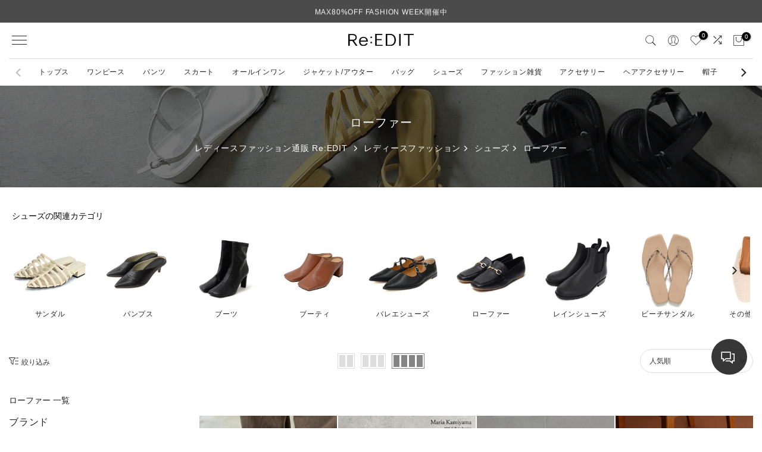

--- FILE ---
content_type: text/html; charset=utf-8
request_url: https://reedit.jp/collections/loafers
body_size: 108510
content:
<!doctype html><html class="t4sp-theme t4s-wrapper__custom rtl_false swatch_color_style_1 pr_border_style_1 pr_img_effect_2 enable_eff_img1_true badge_shape_2 css_for_wis_app_false shadow_round_img_false t4s-header__sidebar is-remove-unavai-1 t4_compare_true t4s-cart-count-0 t4s-pr-ellipsis-false
 no-js" lang="ja">
<head>
<meta charset="utf-8">
<meta http-equiv="X-UA-Compatible" content="IE=edge">
<meta name="viewport" content="width=device-width, initial-scale=1, height=device-height, minimum-scale=1.0, maximum-scale=1.0">



<meta name="theme-color" content="rgba(0,0,0,0)">
  <link rel="alternate" hreflang="ja" href="https://reedit.jp/collections/loafers">
  <link rel="canonical" href="https://reedit.jp/collections/loafers">

<link rel="preconnect" href="https://cdn.shopify.com" crossorigin><link rel="shortcut icon" type="image/png" href="//reedit.jp/cdn/shop/files/favicon_1_32x32_png.png?crop=center&height=32&v=1689657219&width=32"><link id="t4s-favico" rel="apple-touch-icon-precomposed" type="image/png" sizes="152x152" href="//reedit.jp/cdn/shop/files/favicon_1_32x32_png.png?crop=center&height=152&v=1689657219&width=152">
<!-- Start of Booster Apps Seo-0.1-->



<title>ローファー 通販 | 人気レディースファッション通販 - Re:EDIT（リエディ）</title>
  <meta property="og:title" content="ローファー 通販 | 人気レディースファッション通販 - Re:EDIT（リエディ）">
  <meta name="description" content="Re:EDIT(リエディ)は、バリエーション豊かなローファーを取り扱う、20代・30代・40代向けレディースファッション通販サイトです。毎日のコーディネートにぴったりのクラシカルなローファーはもちろん、厚底ローファーやビットローファーなど、定番アイテムから2025年秋冬の最新トレンドアイテムまで幅広くご用意しています。各アイテムがあなたのファッションに彩りを添え、どんなシーンにも対応します。多様なローファーが揃うRe:EDITで、ぜひお気に入りの一着を見つけてください。" />
  <meta property="og:description" content="Re:EDIT(リエディ)は、バリエーション豊かなローファーを取り扱う、20代・30代・40代向けレディースファッション通販サイトです。毎日のコーディネートにぴったりのクラシカルなローファーはもちろん、厚底ローファーやビットローファーなど、定番アイテムから2025年秋冬の最新トレンドアイテムまで幅広くご用意しています。各アイテムがあなたのファッションに彩りを添え、どんなシーンにも対応します。多様なローファーが揃うRe:EDITで、ぜひお気に入りの一着を見つけてください。"><script type="application/ld+json">
  {
    "@context": "https://schema.org",
    "@type": "WebSite",
    "name": "人気レディースファッション通販 Re:EDIT - リエディ公式",
    "url": "https://reedit.jp",
    "potentialAction": {
      "@type": "SearchAction",
      "query-input": "required name=query",
      "target": "https://reedit.jp/search?q={query}"
    }
  }
</script>
<!-- end of Booster Apps SEO -->

<meta name="keywords" content="ローファー ,レディース,ファッション,通販,リエディ"/><meta name="author" content="レディースファッション通販 Re:EDIT">
<meta property="og:site_name" content="人気レディースファッション通販 Re:EDIT - リエディ公式">
<meta property="og:url" content="https://reedit.jp/collections/loafers">

<meta property="og:type" content="website">

<meta property="og:image" content="http://reedit.jp/cdn/shop/files/20260115.jpg?v=1768712345">
<meta property="og:image:secure_url" content="https://reedit.jp/cdn/shop/files/20260115.jpg?v=1768712345">
<meta property="og:image:width" content="1200">
<meta property="og:image:height" content="400"><meta name="twitter:site" content="@reedit_"><meta name="twitter:card" content="summary_large_image">
<meta name="twitter:title" content="ローファー | レディースファッション通販 Re:EDIT - リエディ公式">
<meta name="twitter:description" content="Re:EDIT(リエディ)は、バリエーション豊かなローファーを取り扱う、20代・30代・40代向けレディースファッション通販サイトです。毎日のコーディネートにぴったりのクラシカルなローファーはもちろん、厚底ローファーやビットローファーなど、定番アイテムから2025年春夏の最新トレンドアイテムまで幅広くご用意しています。各アイテムがあなたのファッションに彩りを添え、どんなシーンにも対応します。多様なローファーが揃うRe:EDITで、ぜひお気に入りの一着を見つけてください。">

 
<script src="//reedit.jp/cdn/shop/t/44/assets/lazysizes.min.js?v=83289260111445824691696815166" async="async"></script>
<script src="//reedit.jp/cdn/shop/t/44/assets/global.min.js?v=167975642009922304421709176411" defer="defer"></script>
<script>window.performance && window.performance.mark && window.performance.mark('shopify.content_for_header.start');</script><meta id="shopify-digital-wallet" name="shopify-digital-wallet" content="/59614756917/digital_wallets/dialog">
<meta name="shopify-checkout-api-token" content="eb980856e0f81aead6eeaec2b6b1bf32">
<link rel="alternate" type="application/atom+xml" title="Feed" href="/collections/loafers.atom" />
<link rel="alternate" type="application/json+oembed" href="https://reedit.jp/collections/loafers.oembed">
<script async="async" src="/checkouts/internal/preloads.js?locale=ja-JP"></script>
<link rel="preconnect" href="https://shop.app" crossorigin="anonymous">
<script async="async" src="https://shop.app/checkouts/internal/preloads.js?locale=ja-JP&shop_id=59614756917" crossorigin="anonymous"></script>
<script id="apple-pay-shop-capabilities" type="application/json">{"shopId":59614756917,"countryCode":"JP","currencyCode":"JPY","merchantCapabilities":["supports3DS"],"merchantId":"gid:\/\/shopify\/Shop\/59614756917","merchantName":"人気レディースファッション通販 Re:EDIT - リエディ公式","requiredBillingContactFields":["postalAddress","email","phone"],"requiredShippingContactFields":["postalAddress","email","phone"],"shippingType":"shipping","supportedNetworks":["visa","masterCard","amex","jcb","discover"],"total":{"type":"pending","label":"人気レディースファッション通販 Re:EDIT - リエディ公式","amount":"1.00"},"shopifyPaymentsEnabled":true,"supportsSubscriptions":true}</script>
<script id="shopify-features" type="application/json">{"accessToken":"eb980856e0f81aead6eeaec2b6b1bf32","betas":["rich-media-storefront-analytics"],"domain":"reedit.jp","predictiveSearch":false,"shopId":59614756917,"locale":"ja"}</script>
<script>var Shopify = Shopify || {};
Shopify.shop = "reedit-shop.myshopify.com";
Shopify.locale = "ja";
Shopify.currency = {"active":"JPY","rate":"1.0"};
Shopify.country = "JP";
Shopify.theme = {"name":"Re:EDIT","id":128354418741,"schema_name":"Gecko","schema_version":"6.0.1","theme_store_id":null,"role":"main"};
Shopify.theme.handle = "null";
Shopify.theme.style = {"id":null,"handle":null};
Shopify.cdnHost = "reedit.jp/cdn";
Shopify.routes = Shopify.routes || {};
Shopify.routes.root = "/";</script>
<script type="module">!function(o){(o.Shopify=o.Shopify||{}).modules=!0}(window);</script>
<script>!function(o){function n(){var o=[];function n(){o.push(Array.prototype.slice.apply(arguments))}return n.q=o,n}var t=o.Shopify=o.Shopify||{};t.loadFeatures=n(),t.autoloadFeatures=n()}(window);</script>
<script>
  window.ShopifyPay = window.ShopifyPay || {};
  window.ShopifyPay.apiHost = "shop.app\/pay";
  window.ShopifyPay.redirectState = null;
</script>
<script id="shop-js-analytics" type="application/json">{"pageType":"collection"}</script>
<script defer="defer" async type="module" src="//reedit.jp/cdn/shopifycloud/shop-js/modules/v2/client.init-shop-cart-sync_CZKilf07.ja.esm.js"></script>
<script defer="defer" async type="module" src="//reedit.jp/cdn/shopifycloud/shop-js/modules/v2/chunk.common_rlhnONO2.esm.js"></script>
<script type="module">
  await import("//reedit.jp/cdn/shopifycloud/shop-js/modules/v2/client.init-shop-cart-sync_CZKilf07.ja.esm.js");
await import("//reedit.jp/cdn/shopifycloud/shop-js/modules/v2/chunk.common_rlhnONO2.esm.js");

  window.Shopify.SignInWithShop?.initShopCartSync?.({"fedCMEnabled":true,"windoidEnabled":true});

</script>
<script>
  window.Shopify = window.Shopify || {};
  if (!window.Shopify.featureAssets) window.Shopify.featureAssets = {};
  window.Shopify.featureAssets['shop-js'] = {"shop-cart-sync":["modules/v2/client.shop-cart-sync_BwCHLH8C.ja.esm.js","modules/v2/chunk.common_rlhnONO2.esm.js"],"init-fed-cm":["modules/v2/client.init-fed-cm_CQXj6EwP.ja.esm.js","modules/v2/chunk.common_rlhnONO2.esm.js"],"shop-button":["modules/v2/client.shop-button_B7JE2zCc.ja.esm.js","modules/v2/chunk.common_rlhnONO2.esm.js"],"init-windoid":["modules/v2/client.init-windoid_DQ9csUH7.ja.esm.js","modules/v2/chunk.common_rlhnONO2.esm.js"],"shop-cash-offers":["modules/v2/client.shop-cash-offers_DxEVlT9h.ja.esm.js","modules/v2/chunk.common_rlhnONO2.esm.js","modules/v2/chunk.modal_BI56FOb0.esm.js"],"shop-toast-manager":["modules/v2/client.shop-toast-manager_BE8_-kNb.ja.esm.js","modules/v2/chunk.common_rlhnONO2.esm.js"],"init-shop-email-lookup-coordinator":["modules/v2/client.init-shop-email-lookup-coordinator_BgbPPTAQ.ja.esm.js","modules/v2/chunk.common_rlhnONO2.esm.js"],"pay-button":["modules/v2/client.pay-button_hoKCMeMC.ja.esm.js","modules/v2/chunk.common_rlhnONO2.esm.js"],"avatar":["modules/v2/client.avatar_BTnouDA3.ja.esm.js"],"init-shop-cart-sync":["modules/v2/client.init-shop-cart-sync_CZKilf07.ja.esm.js","modules/v2/chunk.common_rlhnONO2.esm.js"],"shop-login-button":["modules/v2/client.shop-login-button_BXDQHqjj.ja.esm.js","modules/v2/chunk.common_rlhnONO2.esm.js","modules/v2/chunk.modal_BI56FOb0.esm.js"],"init-customer-accounts-sign-up":["modules/v2/client.init-customer-accounts-sign-up_C3NeUvFd.ja.esm.js","modules/v2/client.shop-login-button_BXDQHqjj.ja.esm.js","modules/v2/chunk.common_rlhnONO2.esm.js","modules/v2/chunk.modal_BI56FOb0.esm.js"],"init-shop-for-new-customer-accounts":["modules/v2/client.init-shop-for-new-customer-accounts_D-v2xi0b.ja.esm.js","modules/v2/client.shop-login-button_BXDQHqjj.ja.esm.js","modules/v2/chunk.common_rlhnONO2.esm.js","modules/v2/chunk.modal_BI56FOb0.esm.js"],"init-customer-accounts":["modules/v2/client.init-customer-accounts_Cciaq_Mb.ja.esm.js","modules/v2/client.shop-login-button_BXDQHqjj.ja.esm.js","modules/v2/chunk.common_rlhnONO2.esm.js","modules/v2/chunk.modal_BI56FOb0.esm.js"],"shop-follow-button":["modules/v2/client.shop-follow-button_CM9l58Wl.ja.esm.js","modules/v2/chunk.common_rlhnONO2.esm.js","modules/v2/chunk.modal_BI56FOb0.esm.js"],"lead-capture":["modules/v2/client.lead-capture_oVhdpGxe.ja.esm.js","modules/v2/chunk.common_rlhnONO2.esm.js","modules/v2/chunk.modal_BI56FOb0.esm.js"],"checkout-modal":["modules/v2/client.checkout-modal_BbgmKIDX.ja.esm.js","modules/v2/chunk.common_rlhnONO2.esm.js","modules/v2/chunk.modal_BI56FOb0.esm.js"],"shop-login":["modules/v2/client.shop-login_BRorRhgW.ja.esm.js","modules/v2/chunk.common_rlhnONO2.esm.js","modules/v2/chunk.modal_BI56FOb0.esm.js"],"payment-terms":["modules/v2/client.payment-terms_Ba4TR13R.ja.esm.js","modules/v2/chunk.common_rlhnONO2.esm.js","modules/v2/chunk.modal_BI56FOb0.esm.js"]};
</script>
<script>(function() {
  var isLoaded = false;
  function asyncLoad() {
    if (isLoaded) return;
    isLoaded = true;
    var urls = ["https:\/\/delivery-date-and-time-picker.amp.tokyo\/script_tags\/cart_attributes.js?shop=reedit-shop.myshopify.com","https:\/\/static.klaviyo.com\/onsite\/js\/klaviyo.js?company_id=VaHBka\u0026shop=reedit-shop.myshopify.com","https:\/\/static.klaviyo.com\/onsite\/js\/klaviyo.js?company_id=TMG9Pa\u0026shop=reedit-shop.myshopify.com","https:\/\/static.klaviyo.com\/onsite\/js\/klaviyo.js?company_id=TMG9Pa\u0026shop=reedit-shop.myshopify.com","https:\/\/documents-app.mixlogue.jp\/scripts\/ue87f9sf8e7rd.min.js?shop=reedit-shop.myshopify.com","https:\/\/documents-app.mixlogue.jp\/scripts\/delivery.js?shop=reedit-shop.myshopify.com","https:\/\/static.klaviyo.com\/onsite\/js\/klaviyo.js?company_id=VaHBka\u0026shop=reedit-shop.myshopify.com","\/\/backinstock.useamp.com\/widget\/75000_1767159454.js?category=bis\u0026v=6\u0026shop=reedit-shop.myshopify.com"];
    for (var i = 0; i < urls.length; i++) {
      var s = document.createElement('script');
      s.type = 'text/javascript';
      s.async = true;
      s.src = urls[i];
      var x = document.getElementsByTagName('script')[0];
      x.parentNode.insertBefore(s, x);
    }
  };
  if(window.attachEvent) {
    window.attachEvent('onload', asyncLoad);
  } else {
    window.addEventListener('load', asyncLoad, false);
  }
})();</script>
<script id="__st">var __st={"a":59614756917,"offset":32400,"reqid":"f91e0457-3aa5-4e3e-956c-56abc4e1f7ab-1769027266","pageurl":"reedit.jp\/collections\/loafers","u":"f75214e239a7","p":"collection","rtyp":"collection","rid":277650833461};</script>
<script>window.ShopifyPaypalV4VisibilityTracking = true;</script>
<script id="captcha-bootstrap">!function(){'use strict';const t='contact',e='account',n='new_comment',o=[[t,t],['blogs',n],['comments',n],[t,'customer']],c=[[e,'customer_login'],[e,'guest_login'],[e,'recover_customer_password'],[e,'create_customer']],r=t=>t.map((([t,e])=>`form[action*='/${t}']:not([data-nocaptcha='true']) input[name='form_type'][value='${e}']`)).join(','),a=t=>()=>t?[...document.querySelectorAll(t)].map((t=>t.form)):[];function s(){const t=[...o],e=r(t);return a(e)}const i='password',u='form_key',d=['recaptcha-v3-token','g-recaptcha-response','h-captcha-response',i],f=()=>{try{return window.sessionStorage}catch{return}},m='__shopify_v',_=t=>t.elements[u];function p(t,e,n=!1){try{const o=window.sessionStorage,c=JSON.parse(o.getItem(e)),{data:r}=function(t){const{data:e,action:n}=t;return t[m]||n?{data:e,action:n}:{data:t,action:n}}(c);for(const[e,n]of Object.entries(r))t.elements[e]&&(t.elements[e].value=n);n&&o.removeItem(e)}catch(o){console.error('form repopulation failed',{error:o})}}const l='form_type',E='cptcha';function T(t){t.dataset[E]=!0}const w=window,h=w.document,L='Shopify',v='ce_forms',y='captcha';let A=!1;((t,e)=>{const n=(g='f06e6c50-85a8-45c8-87d0-21a2b65856fe',I='https://cdn.shopify.com/shopifycloud/storefront-forms-hcaptcha/ce_storefront_forms_captcha_hcaptcha.v1.5.2.iife.js',D={infoText:'hCaptchaによる保護',privacyText:'プライバシー',termsText:'利用規約'},(t,e,n)=>{const o=w[L][v],c=o.bindForm;if(c)return c(t,g,e,D).then(n);var r;o.q.push([[t,g,e,D],n]),r=I,A||(h.body.append(Object.assign(h.createElement('script'),{id:'captcha-provider',async:!0,src:r})),A=!0)});var g,I,D;w[L]=w[L]||{},w[L][v]=w[L][v]||{},w[L][v].q=[],w[L][y]=w[L][y]||{},w[L][y].protect=function(t,e){n(t,void 0,e),T(t)},Object.freeze(w[L][y]),function(t,e,n,w,h,L){const[v,y,A,g]=function(t,e,n){const i=e?o:[],u=t?c:[],d=[...i,...u],f=r(d),m=r(i),_=r(d.filter((([t,e])=>n.includes(e))));return[a(f),a(m),a(_),s()]}(w,h,L),I=t=>{const e=t.target;return e instanceof HTMLFormElement?e:e&&e.form},D=t=>v().includes(t);t.addEventListener('submit',(t=>{const e=I(t);if(!e)return;const n=D(e)&&!e.dataset.hcaptchaBound&&!e.dataset.recaptchaBound,o=_(e),c=g().includes(e)&&(!o||!o.value);(n||c)&&t.preventDefault(),c&&!n&&(function(t){try{if(!f())return;!function(t){const e=f();if(!e)return;const n=_(t);if(!n)return;const o=n.value;o&&e.removeItem(o)}(t);const e=Array.from(Array(32),(()=>Math.random().toString(36)[2])).join('');!function(t,e){_(t)||t.append(Object.assign(document.createElement('input'),{type:'hidden',name:u})),t.elements[u].value=e}(t,e),function(t,e){const n=f();if(!n)return;const o=[...t.querySelectorAll(`input[type='${i}']`)].map((({name:t})=>t)),c=[...d,...o],r={};for(const[a,s]of new FormData(t).entries())c.includes(a)||(r[a]=s);n.setItem(e,JSON.stringify({[m]:1,action:t.action,data:r}))}(t,e)}catch(e){console.error('failed to persist form',e)}}(e),e.submit())}));const S=(t,e)=>{t&&!t.dataset[E]&&(n(t,e.some((e=>e===t))),T(t))};for(const o of['focusin','change'])t.addEventListener(o,(t=>{const e=I(t);D(e)&&S(e,y())}));const B=e.get('form_key'),M=e.get(l),P=B&&M;t.addEventListener('DOMContentLoaded',(()=>{const t=y();if(P)for(const e of t)e.elements[l].value===M&&p(e,B);[...new Set([...A(),...v().filter((t=>'true'===t.dataset.shopifyCaptcha))])].forEach((e=>S(e,t)))}))}(h,new URLSearchParams(w.location.search),n,t,e,['guest_login'])})(!0,!0)}();</script>
<script integrity="sha256-4kQ18oKyAcykRKYeNunJcIwy7WH5gtpwJnB7kiuLZ1E=" data-source-attribution="shopify.loadfeatures" defer="defer" src="//reedit.jp/cdn/shopifycloud/storefront/assets/storefront/load_feature-a0a9edcb.js" crossorigin="anonymous"></script>
<script crossorigin="anonymous" defer="defer" src="//reedit.jp/cdn/shopifycloud/storefront/assets/shopify_pay/storefront-65b4c6d7.js?v=20250812"></script>
<script data-source-attribution="shopify.dynamic_checkout.dynamic.init">var Shopify=Shopify||{};Shopify.PaymentButton=Shopify.PaymentButton||{isStorefrontPortableWallets:!0,init:function(){window.Shopify.PaymentButton.init=function(){};var t=document.createElement("script");t.src="https://reedit.jp/cdn/shopifycloud/portable-wallets/latest/portable-wallets.ja.js",t.type="module",document.head.appendChild(t)}};
</script>
<script data-source-attribution="shopify.dynamic_checkout.buyer_consent">
  function portableWalletsHideBuyerConsent(e){var t=document.getElementById("shopify-buyer-consent"),n=document.getElementById("shopify-subscription-policy-button");t&&n&&(t.classList.add("hidden"),t.setAttribute("aria-hidden","true"),n.removeEventListener("click",e))}function portableWalletsShowBuyerConsent(e){var t=document.getElementById("shopify-buyer-consent"),n=document.getElementById("shopify-subscription-policy-button");t&&n&&(t.classList.remove("hidden"),t.removeAttribute("aria-hidden"),n.addEventListener("click",e))}window.Shopify?.PaymentButton&&(window.Shopify.PaymentButton.hideBuyerConsent=portableWalletsHideBuyerConsent,window.Shopify.PaymentButton.showBuyerConsent=portableWalletsShowBuyerConsent);
</script>
<script data-source-attribution="shopify.dynamic_checkout.cart.bootstrap">document.addEventListener("DOMContentLoaded",(function(){function t(){return document.querySelector("shopify-accelerated-checkout-cart, shopify-accelerated-checkout")}if(t())Shopify.PaymentButton.init();else{new MutationObserver((function(e,n){t()&&(Shopify.PaymentButton.init(),n.disconnect())})).observe(document.body,{childList:!0,subtree:!0})}}));
</script>
<link id="shopify-accelerated-checkout-styles" rel="stylesheet" media="screen" href="https://reedit.jp/cdn/shopifycloud/portable-wallets/latest/accelerated-checkout-backwards-compat.css" crossorigin="anonymous">
<style id="shopify-accelerated-checkout-cart">
        #shopify-buyer-consent {
  margin-top: 1em;
  display: inline-block;
  width: 100%;
}

#shopify-buyer-consent.hidden {
  display: none;
}

#shopify-subscription-policy-button {
  background: none;
  border: none;
  padding: 0;
  text-decoration: underline;
  font-size: inherit;
  cursor: pointer;
}

#shopify-subscription-policy-button::before {
  box-shadow: none;
}

      </style>

<script>window.performance && window.performance.mark && window.performance.mark('shopify.content_for_header.end');</script>
<link href="//reedit.jp/cdn/shop/t/44/assets/t4s-base.css?v=122496639624462139461696815183" rel="stylesheet" type="text/css" media="all" /><style data-shopify>:root {
        
         /* CSS Variables */
        --wrapper-mw      : 1400px;
        --font-family-1   : Helvetica, Arial, sans-serif;;
        --font-family-2   : "system_ui", -apple-system, 'Segoe UI', Roboto, 'Helvetica Neue', 'Noto Sans', 'Liberation Sans', Arial, sans-serif, 'Apple Color Emoji', 'Segoe UI Emoji', 'Segoe UI Symbol', 'Noto Color Emoji';;
        --font-family-3   : "New York", Iowan Old Style, Apple Garamond, Baskerville, Times New Roman, Droid Serif, Times, Source Serif Pro, serif, Apple Color Emoji, Segoe UI Emoji, Segoe UI Symbol;;
        --font-body-family   : Helvetica, Arial, sans-serif;;
        --font-heading-family: Helvetica, Arial, sans-serif;;
       
        
        --t4s-success-color       : #428445;
        --t4s-success-color-rgb   : 66, 132, 69;
        --t4s-warning-color       : #e0b252;
        --t4s-warning-color-rgb   : 224, 178, 82;
        --t4s-error-color         : #EB001B;
        --t4s-error-color-rgb     : 235, 0, 27;
        --t4s-light-color         : #ffffff;
        --t4s-dark-color          : #222222;
        --t4s-highlight-color     : #ec0101;
        --t4s-tooltip-background  : #383838;
        --t4s-tooltip-color       : #fff;
        --primary-sw-color        : #333;
        --primary-sw-color-rgb    : 51, 51, 51;
        --border-sw-color         : #ddd;
        --secondary-sw-color      : #585858;
        --sale-price-color        : #fa0000;
        --primary-price-color     : #ec0101;
        --secondary-price-color   : #585858;
        
        --t4s-body-background     : #fff;
        --text-color              : #333333;
        --text-color-rgb          : 51, 51, 51;
        --heading-color           : #222222;
        --accent-color            : #444444;
        --accent-color-rgb        : 68, 68, 68;
        --accent-color-darken     : #1e1e1e;
        --accent-color-hover      : var(--accent-color-darken);
        --secondary-color         : #666666;
        --secondary-color-rgb     : 102, 102, 102;
        --link-color              : #333;
        --link-color-hover        : #1878b9;
        --border-color            : #ddd;
        --border-color-rgb        : 221, 221, 221;
        --border-primary-color    : #333;
        --button-background       : #222;
        --button-color            : #fff;
        --button-background-hover : #444444;
        --button-color-hover      : #fff;

        --btn-radius              : 4px;
        --other-radius            : 4px;

        --sale-badge-background    : #ec0101;
        --sale-badge-color         : #fff;
        --new-badge-background     : #dfcb75;
        --new-badge-color          : #fff;
        --preorder-badge-background: #0774d7;
        --preorder-badge-color     : #fff;
        --soldout-badge-background : #999999;
        --soldout-badge-color      : #fff;
        --custom-badge-background  : #1878b9;
        --custom-badge-color       : #fff;/* Shopify related variables */
        --payment-terms-background-color: ;
        
        --lz-background: #f5f5f5;
        --lz-img: url("//reedit.jp/cdn/shop/t/44/assets/t4s_loader.svg?v=2177434872637995841696815344");}

    html {
      font-size: 62.5%;
      height: 100%;
    }

    body {
      overflow-x: hidden;
      margin: 0;
      font-size:14px;
      letter-spacing: 0.8px;
      color: var(--text-color);
      font-family: var(--font-body-family);
      line-height: 1.5;
      font-weight: 400;
      -webkit-font-smoothing: auto;
      -moz-osx-font-smoothing: auto;
      background-color: var(--t4s-body-background);
    }
    
    /*
    @media screen and (min-width: 750px) {
      body {
        font-size: 1.6rem;
      }
    }
    */

    h1, h2, h3, h4, h5, h6, .t4s_as_title {
      color: var(--heading-color);
      font-family: var(--font-heading-family);
      line-height: 1.4;
      font-weight: 400;
      letter-spacing: 0.8px;
    }
    h1 { font-size: 20px }
    h2 { font-size: 18px }
    h3 { font-size: 16px }
    h4 { font-size: 14px }
    h5 { font-size: 14px }
    h6 { font-size: 12px }
    a,.t4s_as_link {
      /* font-family: var(--font-link-family); */
      color: var(--link-color);
    }
    button,
    input,
    optgroup,
    select,
    textarea {
      border-color: var(--border-color);
    }
    .t4s_as_button,
    button,
    input[type="button"]:not(.t4s-btn),
    input[type="reset"],
    input[type="submit"]:not(.t4s-btn) {
      font-family: var(--font-button-family);
      color: var(--button-color);
      background-color: var(--button-background);
      border-color: var(--button-background);
    }
    
    .t4s-cp,.t4s-color-accent { color : var(--accent-color) }.t4s-ct,.t4s-color-text { color : var(--text-color) }.t4s-ch,.t4ss-color-heading { color : var(--heading-color) }.t4s-csecondary { color : var(--secondary-color) }
    
    .t4s-fnt-fm-1 {
      font-family: var(--font-family-1) !important;
    }
    .t4s-fnt-fm-2 {
      font-family: var(--font-family-2) !important;
    }
    .t4s-fnt-fm-3 {
      font-family: var(--font-family-3) !important;
    }
    .t4s-cr {
        color: var(--t4s-highlight-color);
    }
    .t4s-price__sale { color: var(--primary-price-color); }@media (-moz-touch-enabled: 0), (hover: hover) and (min-width: 1025px){
        a:hover,.t4s_as_link:hover {
            color: var(--link-color-hover);
        }
        .t4s_as_button:hover,
            button:hover,
            input[type="button"]:not(.t4s-btn):hover, 
            input[type="reset"]:hover,
            input[type="submit"]:not(.t4s-btn):hover  {
            color: var(--button-color-hover);
            background-color: var(--button-background-hover);
            border-color: var(--button-background-hover);
        }
    }
    .t4s-fix-overflow.t4s-row { max-width: 100vw;margin-left: auto;margin-right: auto;}.lazyloadt4s-opt {opacity: 1 !important;transition: opacity 0s, transform 1s !important;}.t4s-d-block {display: block;}.t4s-d-none {display: none;}@media (min-width: 768px) {.t4s-d-md-block {display: block;}.t4s-d-md-none {display: none;}}@media (min-width: 1025px) {.t4s-d-lg-block {display: block;}.t4s-d-lg-none {display: none;}}</style><script>
  const t4sXMLHttpRequest = window.XMLHttpRequest, documentElementT4s = document.documentElement; documentElementT4s.className = documentElementT4s.className.replace('no-js', 'js');function loadImageT4s(_this) { _this.classList.add('lazyloadt4sed')};(function() { const matchMediaHoverT4s = (window.matchMedia('(-moz-touch-enabled: 1), (hover: none)')).matches; documentElementT4s.className += ((window.CSS && window.CSS.supports('(position: sticky) or (position: -webkit-sticky)')) ? ' t4sp-sticky' : ' t4sp-no-sticky'); documentElementT4s.className += matchMediaHoverT4s ? ' t4sp-no-hover' : ' t4sp-hover'; window.onpageshow = function() { if (performance.navigation.type === 2) {document.dispatchEvent(new CustomEvent('cart:refresh'))} }; if (!matchMediaHoverT4s && window.width > 1024) { document.addEventListener('mousemove', function(evt) { documentElementT4s.classList.replace('t4sp-no-hover','t4sp-hover'); document.dispatchEvent(new CustomEvent('theme:hover')); }, {once : true} ); } }());</script><script>
  var shopEpMetafield = {"point_campaign":false,"updated_at":"2026-01-21T20:25:47.033750Z","stealth_mode":false,"point_value":1,"live":true,"currency_value":100,"tier_rules":{"60e010c2-5b82-11ee-85a9-0a023876a954":{"name":"Cランク","point_value":4,"currency_value":100,"percentage":4.0,"currency_spent_requirement":50000,"free_shipping":false},"6fdce4b0-5b82-11ee-8c9b-0a023876a954":{"name":"Bランク","point_value":6,"currency_value":100,"percentage":6.0,"currency_spent_requirement":100000,"free_shipping":false},"7c62f5bc-5b82-11ee-8b68-0a023876a954":{"name":"Aランク","point_value":8,"currency_value":100,"percentage":8.0,"currency_spent_requirement":300000,"free_shipping":false},"8a81aa12-5b82-11ee-9141-0a023876a954":{"name":"Sランク","point_value":10,"currency_value":100,"percentage":10.0,"currency_spent_requirement":500000,"free_shipping":false},"e23ce466-5b81-11ee-8324-0a023876a954":{"name":"Dランク","point_value":2,"currency_value":100,"percentage":2.0,"currency_spent_requirement":30000,"free_shipping":false},"e6fb2278-a868-11ed-9b07-827b1e488ab8":{"name":"メンバー","point_value":1,"currency_value":100,"percentage":1.0,"currency_spent_requirement":0,"free_shipping":false}},"include_tax":true,"percentage":1.0,"point_rules":{"60e010c2-5b82-11ee-85a9-0a023876a954":{"point_value":4,"currency_value":100,"percentage":4.0,"free_shipping":false},"6fdce4b0-5b82-11ee-8c9b-0a023876a954":{"point_value":6,"currency_value":100,"percentage":6.0,"free_shipping":false},"7c62f5bc-5b82-11ee-8b68-0a023876a954":{"point_value":8,"currency_value":100,"percentage":8.0,"free_shipping":false},"8a81aa12-5b82-11ee-9141-0a023876a954":{"point_value":10,"currency_value":100,"percentage":10.0,"free_shipping":false},"e23ce466-5b81-11ee-8324-0a023876a954":{"point_value":2,"currency_value":100,"percentage":2.0,"free_shipping":false},"e6fb2278-a868-11ed-9b07-827b1e488ab8":{"point_value":1,"currency_value":100,"percentage":1.0,"free_shipping":false}},"reward_currency_value":1,"reward_point_value":1,"reward_rules":{"birthday":{"active":true,"type":"birthday","period":1,"point_value":500,"customer_maximum_count":1,"delay_days":0,"maximum_count":null,"period_unit":"year"},"login":{"active":true,"type":"login","period":1,"point_value":10,"customer_maximum_count":1,"delay_days":0,"maximum_count":null,"period_unit":"day"},"marketing_opt_in":{"active":true,"type":"marketing_opt_in","period":null,"point_value":100,"customer_maximum_count":1,"delay_days":0,"maximum_count":null,"period_unit":null},"review":{"active":true,"type":"review","period":1,"point_value":20,"customer_maximum_count":100,"delay_days":0,"maximum_count":null,"period_unit":"month"},"signup":{"active":true,"type":"signup","period":null,"point_value":100,"customer_maximum_count":1,"delay_days":0,"maximum_count":null,"period_unit":null}},"shipping_codes":[]};

  if (shopEpMetafield) {
    var easyPointsSession = sessionStorage.getItem("easyPoints");
    easyPointsSession = easyPointsSession ? JSON.parse(easyPointsSession) : {};

    easyPointsSession.widgetHidden = !shopEpMetafield.widget;
    easyPointsSession.shopMetafieldUpdatedAt = shopEpMetafield.updated_at;

    
      var customerEpMetafield = null;
    

    if (customerEpMetafield) {
      easyPointsSession.pointBalance = customerEpMetafield.balance;
      easyPointsSession.expirationDate = customerEpMetafield.expiration_date;

      easyPointsSession.customerPointRulePercentage = parseInt(customerEpMetafield.percentage);
      easyPointsSession.customerPointRulePointValue = parseInt(customerEpMetafield.point_value);
      easyPointsSession.customerPointRuleCurrencyValue = parseInt(customerEpMetafield.currency_value);
      easyPointsSession.tierName = customerEpMetafield.tier;

      if (customerEpMetafield.tier_maintenance_data) {
        easyPointsSession.rankMaintenanceData = customerEpMetafield.tier_maintenance_data.maintenance_data;
        easyPointsSession.rankAdvancementData = customerEpMetafield.tier_maintenance_data.advancement_data;
      }

      if (typeof customerEpMetafield.coupon_value === "number" && customerEpMetafield.coupon_value > 0) {
        easyPointsSession.appliedDiscount = customerEpMetafield.coupon_value;
        easyPointsSession.appliedDiscountCurrency = customerEpMetafield.coupon_currency;
      } else {
        delete easyPointsSession.appliedDiscount;
        delete easyPointsSession.appliedDiscountCurrency;
      }
    } else {
      easyPointsSession.customerPointRulePercentage = parseInt(shopEpMetafield.percentage);
      easyPointsSession.customerPointRulePointValue = parseInt(shopEpMetafield.point_value);
      easyPointsSession.customerPointRuleCurrencyValue = parseInt(shopEpMetafield.currency_value);

      delete easyPointsSession.pointBalance;
      delete easyPointsSession.expirationDate;
      delete easyPointsSession.tierName;
      delete easyPointsSession.rankMaintenanceData;
      delete easyPointsSession.rankAdvancementData;
      delete easyPointsSession.appliedDiscount;
      delete easyPointsSession.appliedDiscountCurrency;
    }

    sessionStorage.setItem("easyPoints", JSON.stringify(easyPointsSession));
  }
</script>

  <script src="//reedit.jp/cdn/shop/t/44/assets/easy_points.js?v=74897333924782920881696815088" type="text/javascript"></script>
  <link href="//reedit.jp/cdn/shop/t/44/assets/easy_points_integration.css?v=184267684945067000021696815089" rel="stylesheet" type="text/css" media="all" />
  <script src="//reedit.jp/cdn/shop/t/44/assets/easy_points_integration.min.js?v=135414598283528765731696815089" type="text/javascript"></script>
<script src="//reedit.jp/cdn/shopifycloud/storefront/assets/themes_support/option_selection-b017cd28.js" type="text/javascript"></script>
<link rel="stylesheet" href="https://unpkg.com/scroll-hint@latest/css/scroll-hint.css">
<script src="https://unpkg.com/scroll-hint@latest/js/scroll-hint.min.js" defer></script>
<script src="https://code.jquery.com/jquery-3.6.3.min.js" integrity="sha256-pvPw+upLPUjgMXY0G+8O0xUf+/Im1MZjXxxgOcBQBXU=" crossorigin="anonymous" defer></script>
  
  <script>
  const collectionList = { 
      
          "10%OFFアイテム [ページ番号]": {
              "url": "\/collections\/10-off",
              "info": {"id":286482137141,"handle":"10-off","title":"10%OFFアイテム [ページ番号]","updated_at":"2026-01-21T21:11:43+09:00","body_html":"\u003cheader data-mce-fragment=\"1\"\u003eレディースファッション通販 Re:EDIT(リエディ)の2024年春夏新作10%OFFアイテムをご覧いただけます。低身長向けや高身長向け、30代～40代に人気の10%OFFアイテムを取り揃えています。\u003cbr\u003e\u003c\/header\u003e","published_at":"2023-11-20T19:45:53+09:00","sort_order":"manual","template_suffix":null,"disjunctive":false,"rules":[{"column":"tag","relation":"equals","condition":"OFF_10"},{"column":"variant_inventory","relation":"greater_than","condition":"1"}],"published_scope":"web"}
          }
      ,
      
          "10%OFFクーポン対象アイテム": {
              "url": "\/collections\/coupon-10",
              "info": {"id":676763140465,"handle":"coupon-10","title":"10%OFFクーポン対象アイテム","updated_at":"2025-09-27T10:37:56+09:00","body_html":"","published_at":"2025-09-13T15:02:50+09:00","sort_order":"best-selling","template_suffix":"","disjunctive":false,"rules":[{"column":"title","relation":"contains","condition":"クーポンで10%"}],"published_scope":"web"}
          }
      ,
      
          "1000円～2999円 [ページ番号]": {
              "url": "\/collections\/1000-2999",
              "info": {"id":287133335605,"handle":"1000-2999","title":"1000円～2999円 [ページ番号]","updated_at":"2026-01-21T21:11:43+09:00","body_html":"","published_at":"2023-12-05T17:21:52+09:00","sort_order":"manual","template_suffix":null,"disjunctive":true,"rules":[{"column":"variant_price","relation":"greater_than","condition":"1000"},{"column":"variant_price","relation":"less_than","condition":"3000"}],"published_scope":"web"}
          }
      ,
      
          "15%OFFクーポン対象アイテム": {
              "url": "\/collections\/coupon-15",
              "info": {"id":618198598001,"handle":"coupon-15","title":"15%OFFクーポン対象アイテム","updated_at":"2025-09-27T10:37:56+09:00","body_html":"","published_at":"2025-02-03T18:34:08+09:00","sort_order":"manual","template_suffix":"","disjunctive":false,"rules":[{"column":"title","relation":"contains","condition":"クーポンで15%"}],"published_scope":"web"}
          }
      ,
      
          "1枚でもあったかい、大人の裏起毛アイテム [ページ番号]": {
              "url": "\/collections\/wool-lining",
              "info": {"id":286542102581,"handle":"wool-lining","title":"1枚でもあったかい、大人の裏起毛アイテム [ページ番号]","updated_at":"2026-01-20T21:12:11+09:00","body_html":"\u003cspan data-mce-fragment=\"1\"\u003eレディースファッション通販 Re:EDIT(リエディ)の裏起毛アイテムをご覧いただけます。裏起毛のトップス、ワンピース、パンツなど、30代～40代に人気のトレンドアイテムを取扱うレディースファッション通販サイトです。「あと払い」購入もOK！即日配送で最短翌日お届けも。\u003c\/span\u003e\u003cbr\u003e","published_at":"2023-11-22T18:38:24+09:00","sort_order":"manual","template_suffix":null,"disjunctive":false,"rules":[{"column":"title","relation":"contains","condition":"裏起毛"},{"column":"variant_inventory","relation":"greater_than","condition":"1"}],"published_scope":"web"}
          }
      ,
      
          "1枚で即こなれ感。今、欲しいのはこの『ワンピース＆サロペット』": {
              "url": "\/collections\/event-contents-g",
              "info": {"id":294680133685,"handle":"event-contents-g","updated_at":"2026-01-21T21:11:43+09:00","published_at":"2024-07-19T17:31:40+09:00","sort_order":"manual","template_suffix":"","published_scope":"web","title":"1枚で即こなれ感。今、欲しいのはこの『ワンピース＆サロペット』","body_html":""}
          }
      ,
      
          "20%OFFアイテム [ページ番号]": {
              "url": "\/collections\/20-off",
              "info": {"id":286483513397,"handle":"20-off","title":"20%OFFアイテム [ページ番号]","updated_at":"2026-01-21T21:11:43+09:00","body_html":"\u003cheader data-mce-fragment=\"1\"\u003eレディースファッション通販 Re:EDIT(リエディ)の2024年春夏新作20%OFFアイテムをご覧いただけます。低身長向けや高身長向け、30代～40代に人気の20%OFFアイテムを取り揃えています。\u003cbr\u003e\u003c\/header\u003e","published_at":"2023-11-20T20:47:33+09:00","sort_order":"manual","template_suffix":null,"disjunctive":false,"rules":[{"column":"tag","relation":"equals","condition":"OFF_20"}],"published_scope":"web"}
          }
      ,
      
          "20%OFFクーポン対象アイテム": {
              "url": "\/collections\/coupon-20",
              "info": {"id":618198630769,"handle":"coupon-20","title":"20%OFFクーポン対象アイテム","updated_at":"2026-01-21T21:11:39+09:00","body_html":"","published_at":"2025-02-03T18:35:43+09:00","sort_order":"manual","template_suffix":"collection-coupon","disjunctive":false,"rules":[{"column":"title","relation":"contains","condition":"クーポンで20"}],"published_scope":"web"}
          }
      ,
      
          "2025 A\/W LOOKBOOK Vol.1": {
              "url": "\/collections\/lookbook-25aw-vol1",
              "info": {"id":690519212401,"handle":"lookbook-25aw-vol1","title":"2025 A\/W LOOKBOOK Vol.1","updated_at":"2026-01-21T21:11:43+09:00","body_html":"","published_at":"2025-10-03T11:43:04+09:00","sort_order":"manual","template_suffix":null,"disjunctive":false,"rules":[{"column":"tag","relation":"equals","condition":"25aw-look-vol1"}],"published_scope":"web"}
          }
      ,
      
          "2025 A\/W LOOKBOOK Vol.2": {
              "url": "\/collections\/lookbook-25aw-vol2",
              "info": {"id":690880708977,"handle":"lookbook-25aw-vol2","title":"2025 A\/W LOOKBOOK Vol.2","updated_at":"2026-01-21T21:11:43+09:00","body_html":"","published_at":"2025-10-09T20:33:54+09:00","sort_order":"manual","template_suffix":null,"disjunctive":false,"rules":[{"column":"tag","relation":"equals","condition":"25aw-look-vol2"}],"published_scope":"web"}
          }
      ,
      
          "2025年最旬トレンド『重ねるだけで洗練される、大人レイヤードアイテム』": {
              "url": "\/collections\/event-contents-z",
              "info": {"id":618443604337,"handle":"event-contents-z","updated_at":"2026-01-06T21:12:08+09:00","published_at":"2025-02-10T19:58:53+09:00","sort_order":"best-selling","template_suffix":"","published_scope":"web","title":"2025年最旬トレンド『重ねるだけで洗練される、大人レイヤードアイテム』","body_html":""}
          }
      ,
      
          "25%OFFクーポン対象アイテム": {
              "url": "\/collections\/coupon-25",
              "info": {"id":618198663537,"handle":"coupon-25","title":"25%OFFクーポン対象アイテム","updated_at":"2025-08-08T19:09:03+09:00","body_html":"","published_at":"2025-02-03T18:37:18+09:00","sort_order":"manual","template_suffix":null,"disjunctive":false,"rules":[{"column":"title","relation":"contains","condition":"クーポンで25"}],"published_scope":"web"}
          }
      ,
      
          "2BUY20％OFFクーポンフェア": {
              "url": "\/collections\/couponfair",
              "info": {"id":692273086833,"handle":"couponfair","title":"2BUY20％OFFクーポンフェア","updated_at":"2026-01-21T21:11:43+09:00","body_html":"","published_at":"2025-11-01T12:08:09+09:00","sort_order":"manual","template_suffix":"collection-coupon","disjunctive":false,"rules":[{"column":"tag","relation":"equals","condition":"couponfair"}],"published_scope":"web"}
          }
      ,
      
          "3,999円以下アイテム": {
              "url": "\/collections\/event-contents-m",
              "info": {"id":616976712049,"handle":"event-contents-m","title":"3,999円以下アイテム","updated_at":"2026-01-21T21:11:43+09:00","body_html":"","published_at":"2024-12-13T19:41:22+09:00","sort_order":"manual","template_suffix":null,"disjunctive":false,"rules":[{"column":"variant_price","relation":"less_than","condition":"3999"},{"column":"variant_inventory","relation":"greater_than","condition":"1"}],"published_scope":"web"}
          }
      ,
      
          "30%OFFアイテム [ページ番号]": {
              "url": "\/collections\/30-off",
              "info": {"id":286483546165,"handle":"30-off","title":"30%OFFアイテム [ページ番号]","updated_at":"2026-01-21T21:11:43+09:00","body_html":"\u003cspan data-mce-fragment=\"1\"\u003eレディースファッション通販 Re:EDIT(リエディ)の30％OFFセールアイテムをご覧いただけます。30代～40代に人気のトレンドアイテムを取扱うレディースファッション通販サイトです。「あと払い」購入もOK！即日配送で最短翌日お届けも。\u003c\/span\u003e","published_at":"2023-11-20T20:48:24+09:00","sort_order":"created-desc","template_suffix":null,"disjunctive":false,"rules":[{"column":"tag","relation":"equals","condition":"OFF_30"}],"published_scope":"web"}
          }
      ,
      
          "30%OFFクーポン対象アイテム": {
              "url": "\/collections\/coupon-30",
              "info": {"id":618198729073,"handle":"coupon-30","title":"30%OFFクーポン対象アイテム","updated_at":"2025-07-02T14:46:17+09:00","body_html":"","published_at":"2025-02-03T18:37:58+09:00","sort_order":"manual","template_suffix":"","disjunctive":false,"rules":[{"column":"title","relation":"contains","condition":"クーポンで30"}],"published_scope":"web"}
          }
      ,
      
          "3000円～4999円 [ページ番号]": {
              "url": "\/collections\/3000-4999",
              "info": {"id":287133368373,"handle":"3000-4999","title":"3000円～4999円 [ページ番号]","updated_at":"2026-01-21T21:11:43+09:00","body_html":"","published_at":"2023-12-05T17:23:35+09:00","sort_order":"manual","template_suffix":null,"disjunctive":true,"rules":[{"column":"variant_price","relation":"greater_than","condition":"3000"}],"published_scope":"web"}
          }
      ,
      
          "3Lサイズ [ページ番号]": {
              "url": "\/collections\/3l-size",
              "info": {"id":281887440949,"handle":"3l-size","title":"3Lサイズ [ページ番号]","updated_at":"2026-01-21T21:11:43+09:00","body_html":"\u003cheader data-mce-fragment=\"1\"\u003eレディースファッション通販 Re:EDIT(リエディ)の2024年春夏新作3Lサイズアイテムをご覧いただけます。低身長向けや高身長向け、30代～40代に人気の3Lサイズアイテムを取り揃えています。\u003cbr\u003e\u003c\/header\u003e","published_at":"2023-02-14T11:02:44+09:00","sort_order":"manual","template_suffix":null,"disjunctive":false,"rules":[{"column":"variant_title","relation":"starts_with","condition":"3L"}],"published_scope":"web"}
          }
      ,
      
          "40%OFFアイテム [ページ番号]": {
              "url": "\/collections\/40-off",
              "info": {"id":286483578933,"handle":"40-off","title":"40%OFFアイテム [ページ番号]","updated_at":"2026-01-21T21:11:43+09:00","body_html":"\u003cheader data-mce-fragment=\"1\"\u003eレディースファッション通販 Re:EDIT(リエディ)の2024年春夏新作40%OFFアイテムをご覧いただけます。低身長向けや高身長向け、30代～40代に人気の40%OFFアイテムを取り揃えています。\u003cbr\u003e\u003c\/header\u003e","published_at":"2023-11-20T20:49:00+09:00","sort_order":"manual","template_suffix":null,"disjunctive":false,"rules":[{"column":"tag","relation":"equals","condition":"OFF_40"},{"column":"variant_inventory","relation":"greater_than","condition":"1"}],"published_scope":"web"}
          }
      ,
      
          "40%OFFクーポン対象アイテム": {
              "url": "\/collections\/coupon-40",
              "info": {"id":618198794609,"handle":"coupon-40","title":"40%OFFクーポン対象アイテム","updated_at":"2025-07-02T14:46:18+09:00","body_html":"","published_at":"2025-02-03T18:38:36+09:00","sort_order":"alpha-asc","template_suffix":"","disjunctive":false,"rules":[{"column":"title","relation":"contains","condition":"クーポンで40"}],"published_scope":"web"}
          }
      ,
      
          "4Lサイズ [ページ番号]": {
              "url": "\/collections\/4l-size",
              "info": {"id":281887473717,"handle":"4l-size","title":"4Lサイズ [ページ番号]","updated_at":"2026-01-14T21:11:55+09:00","body_html":"\u003cheader data-mce-fragment=\"1\"\u003eレディースファッション通販 Re:EDIT(リエディ)の2024年春夏新作4Lサイズアイテムをご覧いただけます。低身長向けや高身長向け、30代～40代に人気の4Lサイズアイテムを取り揃えています。\u003cbr\u003e\u003c\/header\u003e","published_at":"2023-02-14T11:03:58+09:00","sort_order":"manual","template_suffix":null,"disjunctive":false,"rules":[{"column":"variant_title","relation":"starts_with","condition":"4L"}],"published_scope":"web"}
          }
      ,
      
          "50%OFFクーポン対象アイテム": {
              "url": "\/collections\/coupon-50",
              "info": {"id":671262376305,"handle":"coupon-50","title":"50%OFFクーポン対象アイテム","updated_at":"2026-01-21T21:11:43+09:00","body_html":"","published_at":"2025-06-20T19:22:48+09:00","sort_order":"manual","template_suffix":null,"disjunctive":false,"rules":[{"column":"tag","relation":"equals","condition":"half_coupon"}],"published_scope":"web"}
          }
      ,
      
          "5000円～6999円 [ページ番号]": {
              "url": "\/collections\/5000-6999",
              "info": {"id":287133466677,"handle":"5000-6999","title":"5000円～6999円 [ページ番号]","updated_at":"2026-01-21T21:11:43+09:00","body_html":"","published_at":"2023-12-05T17:25:09+09:00","sort_order":"manual","template_suffix":null,"disjunctive":true,"rules":[{"column":"variant_price","relation":"greater_than","condition":"5000"}],"published_scope":"web"}
          }
      ,
      
          "50％OFFアイテム [ページ番号]": {
              "url": "\/collections\/50-off",
              "info": {"id":286483611701,"handle":"50-off","title":"50％OFFアイテム [ページ番号]","updated_at":"2026-01-21T21:11:43+09:00","body_html":"\u003cheader data-mce-fragment=\"1\"\u003eレディースファッション通販 Re:EDIT(リエディ)の2024年春夏新作50％OFFアイテムをご覧いただけます。低身長向けや高身長向け、30代～40代に人気の50％OFFアイテムを取り揃えています。\u003cbr\u003e\u003c\/header\u003e","published_at":"2023-11-20T20:49:39+09:00","sort_order":"manual","template_suffix":null,"disjunctive":false,"rules":[{"column":"tag","relation":"equals","condition":"OFF_50"},{"column":"variant_inventory","relation":"greater_than","condition":"1"}],"published_scope":"web"}
          }
      ,
      
          "60％OFFアイテム [ページ番号]": {
              "url": "\/collections\/60-off",
              "info": {"id":286483644469,"handle":"60-off","title":"60％OFFアイテム [ページ番号]","updated_at":"2026-01-21T21:11:43+09:00","body_html":"\u003cheader data-mce-fragment=\"1\"\u003eレディースファッション通販 Re:EDIT(リエディ)の2024年春夏新作60％OFFアイテムをご覧いただけます。低身長向けや高身長向け、30代～40代に人気の60％OFFアイテムを取り揃えています。\u003cbr\u003e\u003c\/header\u003e","published_at":"2023-11-20T20:50:13+09:00","sort_order":"manual","template_suffix":null,"disjunctive":false,"rules":[{"column":"tag","relation":"equals","condition":"OFF_60"},{"column":"variant_inventory","relation":"greater_than","condition":"1"}],"published_scope":"web"}
          }
      ,
      
          "70%OFFアイテム [ページ番号]": {
              "url": "\/collections\/70-offaitemu",
              "info": {"id":287576260661,"handle":"70-offaitemu","title":"70%OFFアイテム [ページ番号]","updated_at":"2026-01-09T10:27:50+09:00","body_html":"\u003cheader data-mce-fragment=\"1\"\u003eレディースファッション通販 Re:EDIT(リエディ)の2024年春夏新作70％OFFアイテムをご覧いただけます。低身長向けや高身長向け、30代～40代に人気の70％OFFアイテムを取り揃えています。\u003cbr\u003e\u003c\/header\u003e","published_at":"2023-12-20T17:49:43+09:00","sort_order":"manual","template_suffix":null,"disjunctive":false,"rules":[{"column":"tag","relation":"equals","condition":"OFF_70"},{"column":"variant_inventory","relation":"greater_than","condition":"1"}],"published_scope":"web"}
          }
      ,
      
          "7000円～8999円 [ページ番号]": {
              "url": "\/collections\/7000-8999",
              "info": {"id":287133499445,"handle":"7000-8999","title":"7000円～8999円 [ページ番号]","updated_at":"2026-01-21T21:11:43+09:00","body_html":"\u003cheader data-mce-fragment=\"1\"\u003eレディースファッション通販 Re:EDIT(リエディ)の2024年春夏新作7000円～8999円アイテムをご覧いただけます。低身長向けや高身長向け、30代～40代に人気の7000円～8999円アイテムを取り揃えています。\u003cbr\u003e\u003c\/header\u003e","published_at":"2023-12-05T17:25:54+09:00","sort_order":"manual","template_suffix":null,"disjunctive":false,"rules":[{"column":"variant_price","relation":"greater_than","condition":"7000"},{"column":"variant_price","relation":"less_than","condition":"9000"}],"published_scope":"web"}
          }
      ,
      
          "70％OFFアイテム [ページ番号]": {
              "url": "\/collections\/70-off",
              "info": {"id":287517573173,"handle":"70-off","title":"70％OFFアイテム [ページ番号]","updated_at":"2026-01-09T10:27:50+09:00","body_html":"\u003cheader data-mce-fragment=\"1\"\u003eレディースファッション通販 Re:EDIT(リエディ)の2024年春夏新作70％OFFアイテムをご覧いただけます。低身長向けや高身長向け、30代～40代に人気の70％OFFアイテムを取り揃えています。\u003cbr\u003e\u003c\/header\u003e","published_at":"2023-12-19T16:41:40+09:00","sort_order":"manual","template_suffix":null,"disjunctive":false,"rules":[{"column":"tag","relation":"equals","condition":"OFF_70"},{"column":"variant_inventory","relation":"greater_than","condition":"1"}],"published_scope":"web"}
          }
      ,
      
          "80%OFFアイテム [ページ番号]": {
              "url": "\/collections\/80-offaitemu",
              "info": {"id":287576358965,"handle":"80-offaitemu","title":"80%OFFアイテム [ページ番号]","updated_at":"2026-01-21T21:11:43+09:00","body_html":"\u003cheader data-mce-fragment=\"1\"\u003eレディースファッション通販 Re:EDIT(リエディ)の2024年春夏新作80%OFFアイテムをご覧いただけます。低身長向けや高身長向け、30代～40代に人気の80%OFFアイテムを取り揃えています。\u003cbr\u003e\u003c\/header\u003e","published_at":"2026-01-09T12:04:58+09:00","sort_order":"manual","template_suffix":null,"disjunctive":false,"rules":[{"column":"tag","relation":"equals","condition":"OFF_80"}],"published_scope":"web"}
          }
      ,
      
          "8日アイテム追加！TIMESALE": {
              "url": "\/collections\/limitedtimesale",
              "info": {"id":618198827377,"handle":"limitedtimesale","title":"8日アイテム追加！TIMESALE","updated_at":"2025-07-11T17:06:16+09:00","body_html":"\u003cheader data-mce-fragment=\"1\"\u003eレディースファッション通販 Re:EDIT(リエディ)の限定タイムセールアイテムをご覧いただけます。多彩なセールアイテムをお楽しみください。お得な品揃えをお見逃しなく。\u003cbr\u003e\u003c\/header\u003e","published_at":"2025-02-03T18:39:22+09:00","sort_order":"manual","template_suffix":"","disjunctive":false,"rules":[{"column":"tag","relation":"equals","condition":"0708TIMESALE"}],"published_scope":"web"}
          }
      ,
      
          "9000円～ [ページ番号]": {
              "url": "\/collections\/9000",
              "info": {"id":287133532213,"handle":"9000","title":"9000円～ [ページ番号]","updated_at":"2026-01-21T21:11:43+09:00","body_html":"\u003cheader data-mce-fragment=\"1\"\u003eレディースファッション通販 Re:EDIT(リエディ)の2024年春夏新作9000円～アイテムをご覧いただけます。低身長向けや高身長向け、30代～40代に人気の9000円～アイテムを取り揃えています。\u003cbr\u003e\u003c\/header\u003e","published_at":"2023-12-05T17:26:17+09:00","sort_order":"manual","template_suffix":null,"disjunctive":false,"rules":[{"column":"variant_price","relation":"greater_than","condition":"9000"}],"published_scope":"web"}
          }
      ,
      
          "__as.tさん着用アイテム": {
              "url": "\/collections\/__as-t_select",
              "info": {"id":286634344501,"handle":"__as-t_select","updated_at":"2026-01-21T21:11:43+09:00","published_at":"2024-10-24T18:10:04+09:00","sort_order":"manual","template_suffix":"","published_scope":"web","title":"__as.tさん着用アイテム","body_html":""}
          }
      ,
      
          "Accessory Collection": {
              "url": "\/collections\/accessory-collection",
              "info": {"id":286205116469,"handle":"accessory-collection","updated_at":"2026-01-16T21:12:49+09:00","published_at":"2023-11-10T18:10:20+09:00","sort_order":"manual","template_suffix":"","published_scope":"web","title":"Accessory Collection","body_html":""}
          }
      ,
      
          "AnkA moore [ページ番号]": {
              "url": "\/collections\/ankamoore",
              "info": {"id":285214015541,"handle":"ankamoore","title":"AnkA moore [ページ番号]","updated_at":"2026-01-08T21:13:00+09:00","body_html":"\u003cheader data-mce-fragment=\"1\"\u003eレディースファッション通販 Re:EDIT(リエディ)の2024年春夏新作AnkA mooreアイテムをご覧いただけます。低身長向けや高身長向け、30代～40代に人気のAnkA mooreアイテムを取り揃えています。\u003cbr\u003e\u003c\/header\u003e","published_at":"2023-10-05T14:15:01+09:00","sort_order":"manual","template_suffix":null,"disjunctive":false,"rules":[{"column":"vendor","relation":"equals","condition":"AnkA moore"}],"published_scope":"web"}
          }
      ,
      
          "AUTUMN OUTER [ページ番号]": {
              "url": "\/collections\/autumn-outer",
              "info": {"id":285503619125,"handle":"autumn-outer","title":"AUTUMN OUTER [ページ番号]","updated_at":"2026-01-21T21:11:43+09:00","body_html":"\u003cstyle type=\"text\/css\" data-mce-fragment=\"1\"\u003e\u003c!--\nbr {mso-data-placement:same-cell;}\n--\u003e\u003c\/style\u003e\n\u003cspan data-sheets-value='{\"1\":2,\"2\":\"秋アイテムを一早くCHECK\"}' data-sheets-userformat='{\"2\":7155,\"3\":{\"1\":0},\"4\":{\"1\":2,\"2\":11982760},\"7\":{\"1\":[{\"1\":2,\"2\":0,\"5\":{\"1\":2,\"2\":13421772}},{\"1\":0,\"2\":0,\"3\":1},{\"1\":1,\"2\":0,\"4\":1}]},\"8\":{\"1\":[{\"1\":2,\"2\":0,\"5\":{\"1\":2,\"2\":13421772}},{\"1\":0,\"2\":0,\"3\":1},{\"1\":1,\"2\":0,\"4\":1}]},\"9\":0,\"10\":1,\"11\":4,\"12\":0,\"14\":{\"1\":2,\"2\":16777215},\"15\":\"Meiryo\"}' data-mce-fragment=\"1\"\u003e秋アイテムを一早くCHECK\u003cbr\u003e\u003c\/span\u003eセレモニーにも活躍する秋アウター","published_at":"2023-10-17T19:25:38+09:00","sort_order":"manual","template_suffix":null,"disjunctive":true,"rules":[{"column":"tag","relation":"equals","condition":"ジャケット\/アウター"}],"published_scope":"web"}
          }
      ,
      
          "AUTUMN PANTS COLLECTION": {
              "url": "\/collections\/autumn-pants-collection",
              "info": {"id":285157425205,"handle":"autumn-pants-collection","updated_at":"2026-01-21T21:11:43+09:00","published_at":"2023-09-29T18:03:38+09:00","sort_order":"manual","template_suffix":"","published_scope":"web","title":"AUTUMN PANTS COLLECTION","body_html":"\u003cspan data-mce-fragment=\"1\"\u003eこの秋はこのパンツに注目！\u003c\/span\u003e"}
          }
      ,
      
          "AUTUMN TOPS [ページ番号]": {
              "url": "\/collections\/autumn-tops",
              "info": {"id":285246586933,"handle":"autumn-tops","title":"AUTUMN TOPS [ページ番号]","updated_at":"2026-01-21T21:11:43+09:00","body_html":"","published_at":"2023-10-06T19:23:20+09:00","sort_order":"manual","template_suffix":null,"disjunctive":true,"rules":[{"column":"tag","relation":"equals","condition":"INSTOCK"}],"published_scope":"web"}
          }
      ,
      
          "BEST SELLER ITEM": {
              "url": "\/collections\/best-seller-item",
              "info": {"id":289157513269,"handle":"best-seller-item","updated_at":"2026-01-21T21:11:43+09:00","published_at":"2024-02-13T10:30:08+09:00","sort_order":"manual","template_suffix":"","published_scope":"web","title":"BEST SELLER ITEM","body_html":""}
          }
      ,
      
          "BLACK FRIDAYスペシャル価格アイテム [ページ番号]": {
              "url": "\/collections\/black-friday_special",
              "info": {"id":286481612853,"handle":"black-friday_special","title":"BLACK FRIDAYスペシャル価格アイテム [ページ番号]","updated_at":"2025-07-02T14:46:16+09:00","body_html":"\u003cheader data-mce-fragment=\"1\"\u003eレディースファッション通販 Re:EDIT(リエディ)のBLACK FRIDAYスペシャル価格アイテムをご覧いただけます。多彩なセールアイテムをお楽しみください。お得な品揃えをお見逃しなく。\u003c\/header\u003e","published_at":"2024-11-19T20:09:16+09:00","sort_order":"manual","template_suffix":"","disjunctive":false,"rules":[{"column":"title","relation":"contains","condition":"BLACKFRIDAY"}],"published_scope":"web"}
          }
      ,
      
          "BUSTIER ITEM": {
              "url": "\/collections\/bustier-item",
              "info": {"id":285557981237,"handle":"bustier-item","updated_at":"2026-01-20T21:12:10+09:00","published_at":"2023-10-19T16:45:58+09:00","sort_order":"manual","template_suffix":"","published_scope":"web","title":"BUSTIER ITEM","body_html":"\u003c!----\u003e"}
          }
      ,
      
          "Ceremony Collection": {
              "url": "\/collections\/occasion",
              "info": {"id":296446591029,"handle":"occasion","title":"Ceremony Collection","updated_at":"2026-01-21T21:11:43+09:00","body_html":"","published_at":"2024-09-11T18:11:54+09:00","sort_order":"manual","template_suffix":null,"disjunctive":false,"rules":[{"column":"tag","relation":"equals","condition":"オケージョン"}],"published_scope":"web"}
          }
      ,
      
          "Fサイズ [ページ番号]": {
              "url": "\/collections\/f-size",
              "info": {"id":281887506485,"handle":"f-size","title":"Fサイズ [ページ番号]","updated_at":"2026-01-21T21:11:43+09:00","body_html":"\u003cheader data-mce-fragment=\"1\"\u003eレディースファッション通販 Re:EDIT(リエディ)の2024年春夏新作Fサイズアイテムをご覧いただけます。低身長向けや高身長向け、30代～40代に人気のFサイズアイテムを取り揃えています。\u003cbr\u003e\u003c\/header\u003e","published_at":"2023-02-14T11:05:01+09:00","sort_order":"manual","template_suffix":null,"disjunctive":true,"rules":[{"column":"variant_title","relation":"starts_with","condition":"F"},{"column":"variant_title","relation":"starts_with","condition":"フリーサイズ"}],"published_scope":"web"}
          }
      ,
      
          "GW企画スペシャルタイムセール": {
              "url": "\/collections\/event-contents-n",
              "info": {"id":617012494705,"handle":"event-contents-n","title":"GW企画スペシャルタイムセール","updated_at":"2025-07-02T14:46:17+09:00","body_html":"","published_at":"2024-12-16T16:36:42+09:00","sort_order":"manual","template_suffix":"","disjunctive":false,"rules":[{"column":"tag","relation":"equals","condition":"GWTIMESALE"}],"published_scope":"web"}
          }
      ,
      
          "HAPPY BAG アウター会場": {
              "url": "\/collections\/happy-bag-outer",
              "info": {"id":694801170801,"handle":"happy-bag-outer","title":"HAPPY BAG アウター会場","updated_at":"2025-12-26T12:10:39+09:00","body_html":"\u003cheader data-mce-fragment=\"1\"\u003eレディースファッション通販 Re:EDIT(リエディ)の2025年秋冬新作アイテムをご覧いただけます。低身長向けや高身長向け、30代～40代に人気のアイテムを取り揃えています。\u003cbr\u003e\u003c\/header\u003e","published_at":"2025-12-18T19:44:29+09:00","sort_order":"manual","template_suffix":"collection-point","disjunctive":true,"rules":[{"column":"tag","relation":"equals","condition":"happybag_outer"}],"published_scope":"web"}
          }
      ,
      
          "HAPPY BAG トップス会場": {
              "url": "\/collections\/happy-bag-tops",
              "info": {"id":694801203569,"handle":"happy-bag-tops","title":"HAPPY BAG トップス会場","updated_at":"2025-12-26T12:10:39+09:00","body_html":"\u003cheader data-mce-fragment=\"1\"\u003eレディースファッション通販 Re:EDIT(リエディ)の2025年秋冬新作アイテムをご覧いただけます。低身長向けや高身長向け、30代～40代に人気のアイテムを取り揃えています。\u003cbr\u003e\u003c\/header\u003e","published_at":"2025-12-18T19:45:06+09:00","sort_order":"manual","template_suffix":"collection-point","disjunctive":true,"rules":[{"column":"tag","relation":"equals","condition":"happybag_tops"}],"published_scope":"web"}
          }
      ,
      
          "HAPPY BAG ボトムス会場": {
              "url": "\/collections\/happy-bag-bottoms",
              "info": {"id":694801236337,"handle":"happy-bag-bottoms","title":"HAPPY BAG ボトムス会場","updated_at":"2025-12-26T12:10:39+09:00","body_html":"\u003cheader data-mce-fragment=\"1\"\u003eレディースファッション通販 Re:EDIT(リエディ)の2025年秋冬新作アイテムをご覧いただけます。低身長向けや高身長向け、30代～40代に人気のアイテムを取り揃えています。\u003cbr\u003e\u003c\/header\u003e","published_at":"2025-12-18T19:45:42+09:00","sort_order":"manual","template_suffix":"collection-point","disjunctive":true,"rules":[{"column":"tag","relation":"equals","condition":"happybag_bottoms"}],"published_scope":"web"}
          }
      ,
      
          "I.W.u [ページ番号]": {
              "url": "\/collections\/i-w-u",
              "info": {"id":285214113845,"handle":"i-w-u","title":"I.W.u [ページ番号]","updated_at":"2026-01-19T21:10:53+09:00","body_html":"\u003cheader data-mce-fragment=\"1\"\u003eレディースファッション通販 Re:EDIT(リエディ)の2024年春夏新作I.W.uアイテムをご覧いただけます。低身長向けや高身長向け、30代～40代に人気のI.W.uアイテムを取り揃えています。\u003cbr\u003e\u003c\/header\u003e","published_at":"2023-10-05T14:16:18+09:00","sort_order":"manual","template_suffix":null,"disjunctive":false,"rules":[{"column":"vendor","relation":"equals","condition":"I.W.U"}],"published_scope":"web"}
          }
      ,
      
          "KNIT TOPS [ページ番号]": {
              "url": "\/collections\/knit-tops",
              "info": {"id":285533175861,"handle":"knit-tops","title":"KNIT TOPS [ページ番号]","updated_at":"2026-01-21T21:11:43+09:00","body_html":"","published_at":"2023-10-18T19:10:22+09:00","sort_order":"manual","template_suffix":"collection-knit","disjunctive":true,"rules":[{"column":"tag","relation":"equals","condition":"ニット\/セーター"}],"published_scope":"web"}
          }
      ,
      
          "LCサイズ（低身長さん向け） [ページ番号]": {
              "url": "\/collections\/lc-size",
              "info": {"id":281887670325,"handle":"lc-size","title":"LCサイズ（低身長さん向け） [ページ番号]","updated_at":"2026-01-21T21:11:43+09:00","body_html":"\u003cheader data-mce-fragment=\"1\"\u003eレディースファッション通販 Re:EDIT(リエディ)の2024年春夏新作LCサイズ（低身長さん向け）アイテムをご覧いただけます。30代～40代に人気のLCサイズ（低身長さん向け）アイテムを取り揃えています。\u003cbr\u003e\u003c\/header\u003e","published_at":"2023-02-14T11:09:08+09:00","sort_order":"manual","template_suffix":null,"disjunctive":false,"rules":[{"column":"variant_title","relation":"starts_with","condition":"LC"}],"published_scope":"web"}
          }
      ,
      
          "LEATHER ITEM": {
              "url": "\/collections\/leather-item",
              "info": {"id":285246554165,"handle":"leather-item","updated_at":"2026-01-16T10:39:04+09:00","published_at":"2023-10-06T19:20:15+09:00","sort_order":"manual","template_suffix":"","published_scope":"web","title":"LEATHER ITEM","body_html":"\"秋初めに着たい、レザーシリーズ\""}
          }
      ,
      
          "LIVE紹介アイテム": {
              "url": "\/collections\/231010live",
              "info": {"id":285333323829,"handle":"231010live","updated_at":"2025-12-25T14:22:34+09:00","published_at":"2023-10-10T13:04:23+09:00","sort_order":"manual","template_suffix":"","published_scope":"web","title":"LIVE紹介アイテム","body_html":"\u003cp\u003e\u003cspan data-mce-fragment=\"1\"\u003eレディースファッション通販 Re:EDIT(リエディ)のインスタライブで紹介したアイテムをご覧いただけます。30代～40代に人気のトレンドアイテムを取扱うレディースファッション通販サイトです。「あと払い」購入もOK！即日配送で最短翌日お届けも。\u003c\/span\u003e\u003c\/p\u003e"}
          }
      ,
      
          "LLCサイズ（低身長さん向け） [ページ番号]": {
              "url": "\/collections\/llc-size",
              "info": {"id":281887735861,"handle":"llc-size","title":"LLCサイズ（低身長さん向け） [ページ番号]","updated_at":"2026-01-09T10:54:19+09:00","body_html":"\u003cheader data-mce-fragment=\"1\"\u003eレディースファッション通販 Re:EDIT(リエディ)の2024年春夏新作LLCサイズ（低身長さん向け）アイテムをご覧いただけます。30代～40代に人気のLLCサイズ（低身長さん向け）アイテムを取り揃えています。\u003cbr\u003e\u003c\/header\u003e","published_at":"2023-02-14T11:10:30+09:00","sort_order":"manual","template_suffix":null,"disjunctive":false,"rules":[{"column":"variant_title","relation":"starts_with","condition":"LLC"}],"published_scope":"web"}
          }
      ,
      
          "LLTサイズ（高身長さん向け） [ページ番号]": {
              "url": "\/collections\/llt-size",
              "info": {"id":281887768629,"handle":"llt-size","title":"LLTサイズ（高身長さん向け） [ページ番号]","updated_at":"2025-07-02T14:45:59+09:00","body_html":"\u003cheader data-mce-fragment=\"1\"\u003eレディースファッション通販 Re:EDIT(リエディ)の2024年春夏新作LLTサイズ（高身長さん向け）アイテムをご覧いただけます。30代～40代に人気のLLTサイズ（高身長さん向け）アイテムを取り揃えています。\u003cbr\u003e\u003c\/header\u003e","published_at":"2023-02-14T11:11:02+09:00","sort_order":"manual","template_suffix":null,"disjunctive":false,"rules":[{"column":"variant_title","relation":"starts_with","condition":"LLT"}],"published_scope":"web"}
          }
      ,
      
          "LLサイズ [ページ番号]": {
              "url": "\/collections\/ll-size",
              "info": {"id":281887408181,"handle":"ll-size","title":"LLサイズ [ページ番号]","updated_at":"2026-01-21T21:11:43+09:00","body_html":"\u003cheader data-mce-fragment=\"1\"\u003eレディースファッション通販 Re:EDIT(リエディ)の2024年春夏新作LLサイズアイテムをご覧いただけます。低身長向けや高身長向け、30代～40代に人気のLLサイズアイテムを取り揃えています。\u003cbr\u003e\u003c\/header\u003e","published_at":"2023-02-14T11:02:20+09:00","sort_order":"manual","template_suffix":null,"disjunctive":true,"rules":[{"column":"variant_title","relation":"starts_with","condition":"LL"}],"published_scope":"web"}
          }
      ,
      
          "LTサイズ（高身長さん向け） [ページ番号]": {
              "url": "\/collections\/lt-size",
              "info": {"id":281887703093,"handle":"lt-size","title":"LTサイズ（高身長さん向け） [ページ番号]","updated_at":"2025-12-05T11:13:33+09:00","body_html":"\u003cheader data-mce-fragment=\"1\"\u003eレディースファッション通販 Re:EDIT(リエディ)の2024年春夏新作LTサイズ（高身長さん向け）アイテムをご覧いただけます。30代～40代に人気のLTサイズ（高身長さん向け）アイテムを取り揃えています。\u003cbr\u003e\u003c\/header\u003e","published_at":"2023-02-14T11:09:46+09:00","sort_order":"manual","template_suffix":null,"disjunctive":false,"rules":[{"column":"variant_title","relation":"starts_with","condition":"LT"}],"published_scope":"web"}
          }
      ,
      
          "Lサイズ [ページ番号]": {
              "url": "\/collections\/l-size",
              "info": {"id":281887375413,"handle":"l-size","title":"Lサイズ [ページ番号]","updated_at":"2026-01-21T21:11:43+09:00","body_html":"","published_at":"2023-02-14T11:02:00+09:00","sort_order":"manual","template_suffix":null,"disjunctive":true,"rules":[{"column":"variant_title","relation":"starts_with","condition":"L"}],"published_scope":"web"}
          }
      ,
      
          "MA-1 [ページ番号]": {
              "url": "\/collections\/ma-1",
              "info": {"id":285077733429,"handle":"ma-1","title":"MA-1 [ページ番号]","updated_at":"2025-12-05T11:14:11+09:00","body_html":"\u003cheader data-mce-fragment=\"1\"\u003eRe:EDIT(リエディ)は、バリエーション豊かなMA-1を取り扱う、20代・30代・40代向けレディースファッション通販サイトです。中綿入りや袖取り外し、ショート丈など、定番アイテムから2025年秋冬の最新のトレンドMA-1まで幅広くご用意しています。各アイテムがあなたのファッションに彩りを添え、どんなシーンにも対応します。多様なMA-1が揃うRe:EDITで、ぜひお気に入りの一着を見つけてください。\u003cbr\u003e\u003c\/header\u003e","published_at":"2023-09-19T20:53:12+09:00","sort_order":"manual","template_suffix":"collection-jacket","disjunctive":false,"rules":[{"column":"tag","relation":"equals","condition":"MA-1"}],"published_scope":"web"}
          }
      ,
      
          "MA-1の人気ランキング [ページ番号]": {
              "url": "\/collections\/ma-1-ranking",
              "info": {"id":287946276917,"handle":"ma-1-ranking","title":"MA-1の人気ランキング [ページ番号]","updated_at":"2025-12-05T11:14:11+09:00","body_html":"\u003cspan data-mce-fragment=\"1\"\u003eMA-1の人気ランキング一覧ページです。20代、30代、40代におすすめの\u003c\/span\u003e\u003cspan data-mce-fragment=\"1\"\u003e人気MA-1ランキングをご覧いただけます。\u003c\/span\u003e","published_at":"2024-01-04T14:25:23+09:00","sort_order":"best-selling","template_suffix":"ranking","disjunctive":false,"rules":[{"column":"product_metafield_definition","relation":"equals","condition":"MA-1"}],"published_scope":"web"}
          }
      ,
      
          "mauさんコラボレーションアイテム": {
              "url": "\/collections\/mau_collaboration",
              "info": {"id":288989478965,"handle":"mau_collaboration","updated_at":"2026-01-18T21:12:41+09:00","published_at":"2024-02-07T11:45:52+09:00","sort_order":"manual","template_suffix":"","published_scope":"web","title":"mauさんコラボレーションアイテム","body_html":""}
          }
      ,
      
          "MCサイズ（低身長さん向け） [ページ番号]": {
              "url": "\/collections\/mc-size",
              "info": {"id":281887604789,"handle":"mc-size","title":"MCサイズ（低身長さん向け） [ページ番号]","updated_at":"2026-01-21T21:11:43+09:00","body_html":"","published_at":"2023-02-14T11:07:33+09:00","sort_order":"manual","template_suffix":null,"disjunctive":true,"rules":[{"column":"variant_title","relation":"starts_with","condition":"MC"}],"published_scope":"web"}
          }
      ,
      
          "MEISM Accessory Collection": {
              "url": "\/collections\/meism-accessory-collection",
              "info": {"id":618917396849,"handle":"meism-accessory-collection","title":"MEISM Accessory Collection","updated_at":"2025-07-02T14:46:18+09:00","body_html":"","published_at":"2025-02-19T20:02:06+09:00","sort_order":"created-desc","template_suffix":"","disjunctive":false,"rules":[{"column":"vendor","relation":"equals","condition":"MEISM"},{"column":"type","relation":"equals","condition":"アクセサリー"},{"column":"title","relation":"contains","condition":"PRE"}],"published_scope":"web"}
          }
      ,
      
          "MEISM by Re:EDIT [ページ番号]": {
              "url": "\/collections\/meism",
              "info": {"id":285151526965,"handle":"meism","title":"MEISM by Re:EDIT [ページ番号]","updated_at":"2026-01-21T21:11:43+09:00","body_html":"\u003cp\u003eMEISM by Re:EDITのアイテム一覧です\u003c\/p\u003e","published_at":"2023-09-28T20:57:01+09:00","sort_order":"manual","template_suffix":null,"disjunctive":false,"rules":[{"column":"vendor","relation":"equals","condition":"MEISM"}],"published_scope":"web"}
          }
      ,
      
          "MEISM by Re:EDIT PRE ORDER [ページ番号]": {
              "url": "\/collections\/meism-pre-order",
              "info": {"id":692650344817,"handle":"meism-pre-order","title":"MEISM by Re:EDIT PRE ORDER [ページ番号]","updated_at":"2025-11-18T14:55:15+09:00","body_html":"\u003cheader data-mce-fragment=\"1\"\u003eレディースファッション通販 MEISMの2025年秋冬新作PRE ORDERアイテムをご覧いただけます。低身長向けや高身長向け、30代～40代に人気のPRE ORDERアイテムを取り揃えています。\u003cbr\u003e\u003c\/header\u003e","published_at":"2025-11-07T18:52:19+09:00","sort_order":"manual","template_suffix":"","disjunctive":false,"rules":[{"column":"tag","relation":"equals","condition":"WEB_EXHIBITION"},{"column":"vendor","relation":"equals","condition":"MEISM"}],"published_scope":"web"}
          }
      ,
      
          "MEISM by Re:EDIT 春コレクション": {
              "url": "\/collections\/meism-collection-spring",
              "info": {"id":619329323377,"handle":"meism-collection-spring","title":"MEISM by Re:EDIT 春コレクション","updated_at":"2026-01-20T21:12:10+09:00","body_html":"","published_at":"2025-03-03T20:29:01+09:00","sort_order":"manual","template_suffix":null,"disjunctive":false,"rules":[{"column":"tag","relation":"equals","condition":"春コレクション"},{"column":"vendor","relation":"equals","condition":"MEISM"}],"published_scope":"web"}
          }
      ,
      
          "MEISM by Re:EDIT 秋コレクション": {
              "url": "\/collections\/meism-collection-autumn",
              "info": {"id":296500363317,"handle":"meism-collection-autumn","title":"MEISM by Re:EDIT 秋コレクション","updated_at":"2026-01-20T21:12:10+09:00","body_html":"","published_at":"2024-09-13T15:00:36+09:00","sort_order":"manual","template_suffix":null,"disjunctive":false,"rules":[{"column":"tag","relation":"equals","condition":"秋コレクション"},{"column":"vendor","relation":"equals","condition":"MEISM"}],"published_scope":"web"}
          }
      ,
      
          "MEISM by Re:EDIT　冬コレクション": {
              "url": "\/collections\/meism-collection-winter",
              "info": {"id":616191558001,"handle":"meism-collection-winter","title":"MEISM by Re:EDIT　冬コレクション","updated_at":"2025-11-19T19:05:35+09:00","body_html":"","published_at":"2024-11-08T20:09:39+09:00","sort_order":"manual","template_suffix":null,"disjunctive":false,"rules":[{"column":"tag","relation":"equals","condition":"冬コレクション"},{"column":"vendor","relation":"equals","condition":"MEISM"}],"published_scope":"web"}
          }
      ,
      
          "MEISM プレオーダーの人気ランキング [ページ番号]": {
              "url": "\/collections\/meism-preorder-ranking",
              "info": {"id":692845379953,"handle":"meism-preorder-ranking","title":"MEISM プレオーダーの人気ランキング [ページ番号]","updated_at":"2025-11-18T14:55:15+09:00","body_html":"\u003cp\u003eMEISM プレオーダーの人気ランキング一覧ページです。20代、30代、40代におすすめの人気プレオーダーアイテムのランキングをご覧いただけます。\u003c\/p\u003e","published_at":"2025-11-11T14:41:50+09:00","sort_order":"manual","template_suffix":"ranking","disjunctive":false,"rules":[{"column":"tag","relation":"equals","condition":"WEB_EXHIBITION"},{"column":"variant_inventory","relation":"greater_than","condition":"1"},{"column":"vendor","relation":"equals","condition":"MEISM"}],"published_scope":"web"}
          }
      ,
      
          "MTサイズ（高身長さん向け） [ページ番号]": {
              "url": "\/collections\/mt-size",
              "info": {"id":281887637557,"handle":"mt-size","title":"MTサイズ（高身長さん向け） [ページ番号]","updated_at":"2026-01-21T21:11:43+09:00","body_html":"","published_at":"2023-02-14T11:08:19+09:00","sort_order":"manual","template_suffix":null,"disjunctive":true,"rules":[{"column":"variant_title","relation":"starts_with","condition":"MT"}],"published_scope":"web"}
          }
      ,
      
          "Mサイズ [ページ番号]": {
              "url": "\/collections\/m-size",
              "info": {"id":281579356213,"handle":"m-size","title":"Mサイズ [ページ番号]","updated_at":"2026-01-21T21:11:43+09:00","body_html":"","published_at":"2023-02-02T18:25:55+09:00","sort_order":"manual","template_suffix":null,"disjunctive":true,"rules":[{"column":"variant_title","relation":"starts_with","condition":"M"}],"published_scope":"web"}
          }
      ,
      
          "nachicoさんコラボレーションアイテム": {
              "url": "\/collections\/nachico_collaboration",
              "info": {"id":288992493621,"handle":"nachico_collaboration","updated_at":"2026-01-09T10:35:38+09:00","published_at":"2024-02-07T14:18:08+09:00","sort_order":"manual","template_suffix":"","published_scope":"web","title":"nachicoさんコラボレーションアイテム","body_html":""}
          }
      ,
      
          "OCCASION COLLECTION（オケージョンコレクション）": {
              "url": "\/collections\/occasion-collection",
              "info": {"id":669787849073,"handle":"occasion-collection","title":"OCCASION COLLECTION（オケージョンコレクション）","updated_at":"2025-12-19T09:53:23+09:00","body_html":"","published_at":"2025-05-10T15:14:05+09:00","sort_order":"manual","template_suffix":null,"disjunctive":false,"rules":[{"column":"tag","relation":"equals","condition":"occasioncollection"}],"published_scope":"web"}
          }
      ,
      
          "PICK UP ITEMS": {
              "url": "\/collections\/pickup-item",
              "info": {"id":293654298677,"handle":"pickup-item","title":"PICK UP ITEMS","updated_at":"2026-01-15T21:13:08+09:00","body_html":"","published_at":"2024-06-18T18:43:34+09:00","sort_order":"manual","template_suffix":null,"disjunctive":false,"rules":[{"column":"tag","relation":"equals","condition":"pickup"}],"published_scope":"web"}
          }
      ,
      
          "Re:EDIT [ページ番号]": {
              "url": "\/collections\/re-edit",
              "info": {"id":285214048309,"handle":"re-edit","title":"Re:EDIT [ページ番号]","updated_at":"2026-01-21T21:11:43+09:00","body_html":"","published_at":"2023-10-05T14:15:38+09:00","sort_order":"manual","template_suffix":null,"disjunctive":true,"rules":[{"column":"vendor","relation":"equals","condition":"Re:EDIT"}],"published_scope":"web"}
          }
      ,
      
          "Re:EDIT HOME [ページ番号]": {
              "url": "\/collections\/re-edit-home",
              "info": {"id":285214146613,"handle":"re-edit-home","title":"Re:EDIT HOME [ページ番号]","updated_at":"2025-12-16T13:45:25+09:00","body_html":"\u003cheader data-mce-fragment=\"1\"\u003eレディースファッション通販 Re:EDIT(リエディ)の2024年春夏新作Re:EDIT HOMEアイテムをご覧いただけます。低身長向けや高身長向け、30代～40代に人気のRe:EDIT HOMEアイテムを取り揃えています。\u003cbr\u003e\u003c\/header\u003e","published_at":"2023-10-05T14:16:38+09:00","sort_order":"manual","template_suffix":null,"disjunctive":false,"rules":[{"column":"vendor","relation":"equals","condition":"Re:EDIT HOME"}],"published_scope":"web"}
          }
      ,
      
          "Re:EDIT PRE ORDER [ページ番号]": {
              "url": "\/collections\/pre-order",
              "info": {"id":285363634229,"handle":"pre-order","title":"Re:EDIT PRE ORDER [ページ番号]","updated_at":"2026-01-21T21:11:43+09:00","body_html":"\u003cheader data-mce-fragment=\"1\"\u003eレディースファッション通販 Re:EDIT(リエディ)の2026年春新作PRE ORDERアイテムをご覧いただけます。低身長向けや高身長向け、30代～40代に人気のPRE ORDERアイテムを取り揃えています。\u003cbr\u003e\u003c\/header\u003e","published_at":"2023-10-11T18:56:03+09:00","sort_order":"manual","template_suffix":"collection-pre","disjunctive":false,"rules":[{"column":"tag","relation":"equals","condition":"WEB_EXHIBITION"},{"column":"vendor","relation":"equals","condition":"Re:EDIT"}],"published_scope":"web"}
          }
      ,
      
          "Re:EDIT プレオーダーの人気ランキング [ページ番号]": {
              "url": "\/collections\/preorder-ranking",
              "info": {"id":618971332977,"handle":"preorder-ranking","title":"Re:EDIT プレオーダーの人気ランキング [ページ番号]","updated_at":"2026-01-21T21:11:43+09:00","body_html":"\u003cp\u003eプレオーダーの人気ランキング一覧ページです。20代、30代、40代におすすめの人気プレオーダーアイテムのランキングをご覧いただけます。\u003c\/p\u003e","published_at":"2025-02-21T11:08:08+09:00","sort_order":"manual","template_suffix":"ranking","disjunctive":false,"rules":[{"column":"tag","relation":"equals","condition":"WEB_EXHIBITION"},{"column":"variant_inventory","relation":"greater_than","condition":"1"},{"column":"vendor","relation":"equals","condition":"Re:EDIT"}],"published_scope":"web"}
          }
      ,
      
          "SCサイズ（低身長さん向け） [ページ番号]": {
              "url": "\/collections\/sc-size",
              "info": {"id":281887539253,"handle":"sc-size","title":"SCサイズ（低身長さん向け） [ページ番号]","updated_at":"2026-01-21T21:11:43+09:00","body_html":"","published_at":"2023-02-14T11:05:32+09:00","sort_order":"manual","template_suffix":null,"disjunctive":true,"rules":[{"column":"variant_title","relation":"starts_with","condition":"SC"}],"published_scope":"web"}
          }
      ,
      
          "SHOES COLLECTION": {
              "url": "\/collections\/shoes-collection",
              "info": {"id":285557915701,"handle":"shoes-collection","updated_at":"2026-01-20T21:12:10+09:00","published_at":"2023-10-19T16:39:45+09:00","sort_order":"created-desc","template_suffix":"","published_scope":"web","title":"SHOES COLLECTION","body_html":"\u003cp\u003e春スタイルは足元から\u003c\/p\u003e"}
          }
      ,
      
          "Special tie-up Vol.2 [ページ番号]": {
              "url": "\/collections\/special-tie-up-vol-2",
              "info": {"id":285196156981,"handle":"special-tie-up-vol-2","title":"Special tie-up Vol.2 [ページ番号]","updated_at":"2026-01-21T21:11:43+09:00","body_html":"\u003cp\u003e金子麻貴さんセレクト＆セルフスタイリング\u003c\/p\u003e","published_at":"2023-10-04T17:33:23+09:00","sort_order":"manual","template_suffix":null,"disjunctive":false,"rules":[{"column":"tag","relation":"equals","condition":"金子麻貴さん"}],"published_scope":"web"}
          }
      ,
      
          "STサイズ（高身長さん向け） [ページ番号]": {
              "url": "\/collections\/st-size",
              "info": {"id":281887572021,"handle":"st-size","title":"STサイズ（高身長さん向け） [ページ番号]","updated_at":"2026-01-21T21:11:43+09:00","body_html":"\u003cheader data-mce-fragment=\"1\"\u003eレディースファッション通販 Re:EDIT(リエディ)の2024年春夏新作STサイズ（高身長さん向け）アイテムをご覧いただけます。30代～40代に人気のSTサイズ（高身長さん向け）アイテムを取り揃えています。\u003cbr\u003e\u003c\/header\u003e","published_at":"2023-02-14T11:06:16+09:00","sort_order":"manual","template_suffix":null,"disjunctive":false,"rules":[{"column":"variant_title","relation":"starts_with","condition":"ST"}],"published_scope":"web"}
          }
      ,
      
          "Sサイズ [ページ番号]": {
              "url": "\/collections\/s-size",
              "info": {"id":281579290677,"handle":"s-size","title":"Sサイズ [ページ番号]","updated_at":"2026-01-21T21:11:43+09:00","body_html":"","published_at":"2023-02-02T18:25:28+09:00","sort_order":"manual","template_suffix":null,"disjunctive":true,"rules":[{"column":"variant_title","relation":"starts_with","condition":"S"}],"published_scope":"web"}
          }
      ,
      
          "T-SHIRT COLLECTION": {
              "url": "\/collections\/event-contents-q",
              "info": {"id":668501213553,"handle":"event-contents-q","updated_at":"2026-01-20T21:12:10+09:00","published_at":"2025-04-08T22:45:37+09:00","sort_order":"manual","template_suffix":"","published_scope":"web","title":"T-SHIRT COLLECTION","body_html":""}
          }
      ,
      
          "TWEED ITEM [ページ番号]": {
              "url": "\/collections\/tweed-item",
              "info": {"id":285669654581,"handle":"tweed-item","title":"TWEED ITEM [ページ番号]","updated_at":"2026-01-21T21:11:43+09:00","body_html":"\u003cheader data-mce-fragment=\"1\"\u003eレディースファッション通販 Re:EDIT(リエディ)の2024年春夏新作TWEED ITEMをご覧いただけます。低身長向けや高身長向け、30代～40代に人気のTWEED ITEMを取り揃えています。\u003cbr\u003e\u003c\/header\u003e","published_at":"2023-10-24T17:58:58+09:00","sort_order":"manual","template_suffix":null,"disjunctive":false,"rules":[{"column":"title","relation":"contains","condition":"ツイード"}],"published_scope":"web"}
          }
      ,
      
          "Tシャツ\/カットソー [ページ番号]": {
              "url": "\/collections\/t-shirt_cutsew",
              "info": {"id":277647294517,"handle":"t-shirt_cutsew","title":"Tシャツ\/カットソー [ページ番号]","updated_at":"2026-01-21T21:11:43+09:00","body_html":"\u003cheader data-mce-fragment=\"1\"\u003eRe:EDIT(リエディ)は、バリエーション豊かなTシャツ\/カットソーを取り扱う、20代・30代・40代向けレディースファッション通販サイトです。ロゴTや無地、デザインTシャツなど、定番アイテムから2025年秋冬の最新のトレンドTシャツ\/カットソーまで幅広くご用意しています。各アイテムがあなたのファッションに彩りを添え、どんなシーンにも対応します。多様なTシャツ\/カットソーが揃うRe:EDITで、ぜひお気に入りの一着を見つけてください。\u003cbr\u003e\u003c\/header\u003e","published_at":"2022-09-13T10:38:24+09:00","sort_order":"manual","template_suffix":"collection-tops","disjunctive":false,"rules":[{"column":"tag","relation":"equals","condition":"Tシャツ\/カットソー"}],"published_scope":"web"}
          }
      ,
      
          "Tシャツ\/カットソーの人気ランキング [ページ番号]": {
              "url": "\/collections\/t-shirt_cutsew-ranking",
              "info": {"id":287423430709,"handle":"t-shirt_cutsew-ranking","title":"Tシャツ\/カットソーの人気ランキング [ページ番号]","updated_at":"2026-01-21T21:11:43+09:00","body_html":"\u003cspan data-mce-fragment=\"1\"\u003eTシャツ\/カットソーの人気ランキング一覧ページです。20代、30代、40代におすすめの\u003c\/span\u003e\u003cspan data-mce-fragment=\"1\"\u003e人気Tシャツ\/カットソーランキングをご覧いただけます。\u003c\/span\u003e","published_at":"2023-12-15T18:13:19+09:00","sort_order":"best-selling","template_suffix":"ranking","disjunctive":false,"rules":[{"column":"product_metafield_definition","relation":"equals","condition":"Tシャツ\/カットソー"}],"published_scope":"web"}
          }
      ,
      
          "U.S. POLO ASSN.×Re:EDIT コラボアイテム": {
              "url": "\/collections\/polo_collaboration",
              "info": {"id":618234478961,"handle":"polo_collaboration","title":"U.S. POLO ASSN.×Re:EDIT コラボアイテム","updated_at":"2026-01-20T21:12:10+09:00","body_html":"","published_at":"2025-02-04T19:02:11+09:00","sort_order":"manual","template_suffix":null,"disjunctive":false,"rules":[{"column":"tag","relation":"equals","condition":"polo"}],"published_scope":"web"}
          }
      ,
      
          "UVカット・接触冷感・吸湿速乾・放熱・クール [ページ番号]": {
              "url": "\/collections\/cool-touch-sensation_quick-drying",
              "info": {"id":281888456757,"handle":"cool-touch-sensation_quick-drying","title":"UVカット・接触冷感・吸湿速乾・放熱・クール [ページ番号]","updated_at":"2026-01-21T21:11:43+09:00","body_html":"\u003cheader data-mce-fragment=\"1\"\u003eレディースファッション通販 Re:EDIT(リエディ)の2024年春夏新作接触冷感・吸湿速乾・放熱・クールアイテムをご覧いただけます。低身長向けや高身長向け、30代～40代に人気の接触冷感・吸湿速乾・放熱・クールアイテムを取り揃えています。\u003cbr\u003e\u003c\/header\u003e","published_at":"2023-02-14T11:39:59+09:00","sort_order":"manual","template_suffix":null,"disjunctive":true,"rules":[{"column":"title","relation":"contains","condition":"接触冷感"},{"column":"title","relation":"contains","condition":"UVカット"}],"published_scope":"web"}
          }
      ,
      
          "UVカット・紫外線対策 [ページ番号]": {
              "url": "\/collections\/uv-cut_uv-protection",
              "info": {"id":281888358453,"handle":"uv-cut_uv-protection","title":"UVカット・紫外線対策 [ページ番号]","updated_at":"2026-01-19T21:10:52+09:00","body_html":"\u003cheader data-mce-fragment=\"1\"\u003eレディースファッション通販 Re:EDIT(リエディ)の2024年春夏新作UVカット・紫外線対策アイテムをご覧いただけます。低身長向けや高身長向け、30代～40代に人気のUVカット・紫外線対策アイテムを取り揃えています。\u003cbr\u003e\u003c\/header\u003e","published_at":"2023-02-14T11:39:06+09:00","sort_order":"manual","template_suffix":null,"disjunctive":false,"rules":[{"column":"tag","relation":"equals","condition":"UVカット・紫外線対策"}],"published_scope":"web"}
          }
      ,
      
          "XSサイズ [ページ番号]": {
              "url": "\/collections\/xs-size",
              "info": {"id":281887342645,"handle":"xs-size","title":"XSサイズ [ページ番号]","updated_at":"2026-01-19T21:10:52+09:00","body_html":"\u003cheader data-mce-fragment=\"1\"\u003eレディースファッション通販 Re:EDIT(リエディ)の2024年春夏新作XSサイズアイテムをご覧いただけます。低身長向けや高身長向け、30代～40代に人気のXSサイズアイテムを取り揃えています。\u003cbr\u003e\u003c\/header\u003e","published_at":"2023-02-14T11:00:17+09:00","sort_order":"manual","template_suffix":null,"disjunctive":false,"rules":[{"column":"variant_title","relation":"starts_with","condition":"XS"}],"published_scope":"web"}
          }
      ,
      
          "XXSサイズ [ページ番号]": {
              "url": "\/collections\/xxs-size",
              "info": {"id":285136486453,"handle":"xxs-size","title":"XXSサイズ [ページ番号]","updated_at":"2026-01-14T21:11:55+09:00","body_html":"\u003cheader data-mce-fragment=\"1\"\u003eレディースファッション通販 Re:EDIT(リエディ)の2024年春夏新作XXSサイズアイテムをご覧いただけます。低身長向けや高身長向け、30代～40代に人気のXXSサイズアイテムを取り揃えています。\u003cbr\u003e\u003c\/header\u003e","published_at":"2023-09-27T11:17:17+09:00","sort_order":"manual","template_suffix":null,"disjunctive":false,"rules":[{"column":"variant_title","relation":"starts_with","condition":"XXS"}],"published_scope":"web"}
          }
      ,
      
          "yu_kooooooo0620さん着用アイテム": {
              "url": "\/collections\/yu_kooooooo0620",
              "info": {"id":288935706677,"handle":"yu_kooooooo0620","updated_at":"2026-01-20T21:12:05+09:00","published_at":"2024-02-05T18:26:32+09:00","sort_order":"manual","template_suffix":"","published_scope":"web","title":"yu_kooooooo0620さん着用アイテム","body_html":""}
          }
      ,
      
          "~999円 [ページ番号]": {
              "url": "\/collections\/999",
              "info": {"id":287133270069,"handle":"999","title":"~999円 [ページ番号]","updated_at":"2026-01-21T21:11:43+09:00","body_html":"\u003cheader data-mce-fragment=\"1\"\u003eレディースファッション通販 Re:EDIT(リエディ)の2024年春夏新作~999円アイテムをご覧いただけます。低身長向けや高身長向け、30代～40代に人気の~999円アイテムを取り揃えています。\u003cbr\u003e\u003c\/header\u003e","published_at":"2023-12-05T17:20:41+09:00","sort_order":"manual","template_suffix":null,"disjunctive":false,"rules":[{"column":"variant_price","relation":"greater_than","condition":"1"},{"column":"variant_price","relation":"less_than","condition":"1000"}],"published_scope":"web"}
          }
      ,
      
          "「夏の涼感」シックなフォトプリントや、遊び心のあるプリントTシャツ": {
              "url": "\/collections\/summercool-b",
              "info": {"id":673040138609,"handle":"summercool-b","title":"「夏の涼感」シックなフォトプリントや、遊び心のあるプリントTシャツ","updated_at":"2026-01-20T21:12:10+09:00","body_html":"","published_at":"2025-07-25T13:28:51+09:00","sort_order":"manual","template_suffix":null,"disjunctive":false,"rules":[{"column":"tag","relation":"equals","condition":"冷感プリントTシャツ"}],"published_scope":"web"}
          }
      ,
      
          "「夏の涼感」大人が使いやすいシンプルで上品なロゴTシャツ": {
              "url": "\/collections\/summercool-c",
              "info": {"id":673040171377,"handle":"summercool-c","title":"「夏の涼感」大人が使いやすいシンプルで上品なロゴTシャツ","updated_at":"2026-01-15T21:13:01+09:00","body_html":"","published_at":"2025-07-25T13:29:45+09:00","sort_order":"manual","template_suffix":null,"disjunctive":false,"rules":[{"column":"tag","relation":"equals","condition":"冷感ロゴTシャツ"}],"published_scope":"web"}
          }
      ,
      
          "「骨格ウェーブ」の方におすすめ": {
              "url": "\/collections\/wave-type-recommend",
              "info": {"id":692994965873,"handle":"wave-type-recommend","title":"「骨格ウェーブ」の方におすすめ","updated_at":"2026-01-21T21:11:43+09:00","body_html":"","published_at":"2025-11-12T14:21:43+09:00","sort_order":"manual","template_suffix":"","disjunctive":false,"rules":[{"column":"tag","relation":"equals","condition":"「骨格ウェーブ」の方におすすめ"},{"column":"variant_inventory","relation":"greater_than","condition":"1"}],"published_scope":"web"}
          }
      ,
      
          "「骨格ウェーブ」スタッフ着用": {
              "url": "\/collections\/wave-type-item",
              "info": {"id":692994933105,"handle":"wave-type-item","title":"「骨格ウェーブ」スタッフ着用","updated_at":"2026-01-21T21:11:43+09:00","body_html":"","published_at":"2025-11-12T14:21:05+09:00","sort_order":"manual","template_suffix":"","disjunctive":false,"rules":[{"column":"tag","relation":"equals","condition":"「骨格ウェーブ」スタッフ着用"},{"column":"variant_inventory","relation":"greater_than","condition":"1"}],"published_scope":"web"}
          }
      ,
      
          "「骨格ストレート」の方におすすめ": {
              "url": "\/collections\/straight-type-recommend",
              "info": {"id":692994900337,"handle":"straight-type-recommend","title":"「骨格ストレート」の方におすすめ","updated_at":"2026-01-21T21:11:43+09:00","body_html":"","published_at":"2025-11-12T14:26:54+09:00","sort_order":"manual","template_suffix":"","disjunctive":false,"rules":[{"column":"tag","relation":"equals","condition":"「骨格ストレート」の方におすすめ"},{"column":"variant_inventory","relation":"greater_than","condition":"1"}],"published_scope":"web"}
          }
      ,
      
          "「骨格ストレート」スタッフ着用": {
              "url": "\/collections\/straight-type-item",
              "info": {"id":692994867569,"handle":"straight-type-item","title":"「骨格ストレート」スタッフ着用","updated_at":"2026-01-21T21:11:43+09:00","body_html":"","published_at":"2025-11-12T14:19:43+09:00","sort_order":"manual","template_suffix":"","disjunctive":false,"rules":[{"column":"tag","relation":"equals","condition":"「骨格ストレート」スタッフ着用"},{"column":"variant_inventory","relation":"greater_than","condition":"1"}],"published_scope":"web"}
          }
      ,
      
          "「骨格ナチュラル」の方におすすめ": {
              "url": "\/collections\/natural-type-recommend",
              "info": {"id":692995031409,"handle":"natural-type-recommend","title":"「骨格ナチュラル」の方におすすめ","updated_at":"2026-01-21T21:11:39+09:00","body_html":"","published_at":"2025-11-12T14:22:52+09:00","sort_order":"manual","template_suffix":"","disjunctive":false,"rules":[{"column":"tag","relation":"equals","condition":"「骨格ナチュラル」の方におすすめ"},{"column":"variant_inventory","relation":"greater_than","condition":"1"}],"published_scope":"web"}
          }
      ,
      
          "「骨格ナチュラル」スタッフ着用": {
              "url": "\/collections\/natural-type-item",
              "info": {"id":692994998641,"handle":"natural-type-item","title":"「骨格ナチュラル」スタッフ着用","updated_at":"2026-01-21T21:11:39+09:00","body_html":"","published_at":"2025-11-12T14:22:20+09:00","sort_order":"manual","template_suffix":"","disjunctive":false,"rules":[{"column":"tag","relation":"equals","condition":"「骨格ナチュラル」スタッフ着用"},{"column":"variant_inventory","relation":"greater_than","condition":"1"}],"published_scope":"web"}
          }
      ,
      
          "あったかフェア POINT10倍": {
              "url": "\/collections\/%E3%81%82%E3%81%A3%E3%81%9F%E3%81%8B%E3%83%95%E3%82%A7%E3%82%A2-point10%E5%80%8D",
              "info": {"id":286475976757,"handle":"あったかフェア-point10倍","updated_at":"2026-01-21T21:11:43+09:00","published_at":"2023-11-20T14:03:25+09:00","sort_order":"best-selling","template_suffix":"","published_scope":"web","title":"あったかフェア POINT10倍","body_html":""}
          }
      ,
      
          "あったかフェア POINT20倍": {
              "url": "\/collections\/%E3%81%82%E3%81%A3%E3%81%9F%E3%81%8B%E3%83%95%E3%82%A7%E3%82%A2-point20%E5%80%8D",
              "info": {"id":286476075061,"handle":"あったかフェア-point20倍","updated_at":"2025-12-19T10:00:30+09:00","published_at":"2023-11-20T14:03:53+09:00","sort_order":"best-selling","template_suffix":"","published_scope":"web","title":"あったかフェア POINT20倍","body_html":""}
          }
      ,
      
          "あったか裏起毛シリーズ": {
              "url": "\/collections\/warmsweat",
              "info": {"id":287479824437,"handle":"warmsweat","updated_at":"2026-01-20T21:12:11+09:00","published_at":"2023-12-18T18:43:10+09:00","sort_order":"manual","template_suffix":"collection-warm","published_scope":"web","title":"あったか裏起毛シリーズ","body_html":""}
          }
      ,
      
          "あったか裏起毛スウェット  3,999円以下": {
              "url": "\/collections\/event-contents-j",
              "info": {"id":616976941425,"handle":"event-contents-j","updated_at":"2026-01-20T21:12:10+09:00","published_at":"2024-12-13T19:47:41+09:00","sort_order":"best-selling","template_suffix":"","published_scope":"web","title":"あったか裏起毛スウェット  3,999円以下","body_html":""}
          }
      ,
      
          "あったか起毛アイテム": {
              "url": "\/collections\/warm-item",
              "info": {"id":287025561653,"handle":"warm-item","updated_at":"2026-01-21T21:11:43+09:00","published_at":"2023-12-01T13:24:30+09:00","sort_order":"manual","template_suffix":"","published_scope":"web","title":"あったか起毛アイテム","body_html":""}
          }
      ,
      
          "あなただけの限定価格 [ページ番号]": {
              "url": "\/collections\/%E3%81%82%E3%81%AA%E3%81%9F%E3%81%A0%E3%81%91%E3%81%AE%E9%99%90%E5%AE%9A%E4%BE%A1%E6%A0%BC",
              "info": {"id":692117995889,"handle":"あなただけの限定価格","title":"あなただけの限定価格 [ページ番号]","updated_at":"2025-12-04T14:15:04+09:00","body_html":"","published_at":"2025-10-29T23:29:07+09:00","sort_order":"manual","template_suffix":"","disjunctive":false,"rules":[{"column":"tag","relation":"equals","condition":"あなただけの限定価格"}],"published_scope":"web"}
          }
      ,
      
          "おすすめ6,999円以下アウター": {
              "url": "\/collections\/event-contents-x",
              "info": {"id":617424978289,"handle":"event-contents-x","updated_at":"2026-01-21T21:11:43+09:00","published_at":"2025-01-10T17:27:26+09:00","sort_order":"manual","template_suffix":"","published_scope":"web","title":"おすすめ6,999円以下アウター","body_html":""}
          }
      ,
      
          "おすすめアイテム [ページ番号]": {
              "url": "\/collections\/recommend-item",
              "info": {"id":278889300021,"handle":"recommend-item","title":"おすすめアイテム [ページ番号]","updated_at":"2026-01-21T21:11:43+09:00","body_html":"\u003cheader data-mce-fragment=\"1\"\u003eレディースファッション通販 Re:EDIT(リエディ)の2025年春夏新作おすすめアイテムをご覧いただけます。低身長向けや高身長向け、30代～40代に人気のおすすめアイテムを取り揃えています。\u003cbr\u003e\u003c\/header\u003e","published_at":"2022-10-14T14:47:25+09:00","sort_order":"manual","template_suffix":null,"disjunctive":false,"rules":[{"column":"tag","relation":"equals","condition":"Recommend"}],"published_scope":"web"}
          }
      ,
      
          "かごバッグ [ページ番号]": {
              "url": "\/collections\/basket-type-bag",
              "info": {"id":277650538549,"handle":"basket-type-bag","title":"かごバッグ [ページ番号]","updated_at":"2025-12-05T11:29:51+09:00","body_html":"\u003cheader data-mce-fragment=\"1\"\u003eRe:EDIT(リエディ)は、バリエーション豊かなかごバッグを取り扱う、20代・30代・40代向けレディースファッション通販サイトです。普段使いにぴったりのシンプルな雑材かごバッグや、リゾートシーンに使えるラタンかごバッグなど、定番アイテムから2025年秋冬の最新トレンドアイテムまで幅広くご用意しています。各アイテムがあなたのファッションに彩りを添え、どんなシーンにも対応します。多様なかごバッグが揃うRe:EDITで、ぜひお気に入りの一着を見つけてください。\u003cbr\u003e\u003c\/header\u003e","published_at":"2022-09-13T12:31:14+09:00","sort_order":"manual","template_suffix":"collection-bag","disjunctive":false,"rules":[{"column":"tag","relation":"equals","condition":"かごバッグ"}],"published_scope":"web"}
          }
      ,
      
          "かごバッグの人気ランキング [ページ番号]": {
              "url": "\/collections\/basket-type-bag-ranking",
              "info": {"id":287948472373,"handle":"basket-type-bag-ranking","title":"かごバッグの人気ランキング [ページ番号]","updated_at":"2025-12-05T11:29:51+09:00","body_html":"\u003cspan data-mce-fragment=\"1\"\u003eかごバッグの人気ランキング一覧ページです。20代、30代、40代におすすめの\u003c\/span\u003e\u003cspan data-mce-fragment=\"1\"\u003e人気かごバッグランキングをご覧いただけます。\u003c\/span\u003e","published_at":"2024-01-04T15:47:16+09:00","sort_order":"best-selling","template_suffix":"ranking","disjunctive":false,"rules":[{"column":"product_metafield_definition","relation":"equals","condition":"かごバッグ"}],"published_scope":"web"}
          }
      ,
      
          "その他 アウトレット [ページ番号]": {
              "url": "\/collections\/other-outlet",
              "info": {"id":283838283829,"handle":"other-outlet","title":"その他 アウトレット [ページ番号]","updated_at":"2026-01-19T21:10:53+09:00","body_html":"\u003cheader data-mce-fragment=\"1\"\u003eレディースファッション通販 Re:EDIT(リエディ)の2024年春夏新作その他 アウトレットアイテムをご覧いただけます。低身長向けや高身長向け、30代～40代に人気のその他 アウトレットアイテムを取り揃えています。\u003cbr\u003e\u003c\/header\u003e","published_at":"2023-06-29T17:15:31+09:00","sort_order":"manual","template_suffix":null,"disjunctive":false,"rules":[{"column":"type","relation":"not_equals","condition":"トップス"},{"column":"type","relation":"not_equals","condition":"ワンピース"},{"column":"type","relation":"not_equals","condition":"パンツ"},{"column":"type","relation":"not_equals","condition":"スカート"},{"column":"type","relation":"not_equals","condition":"オールインワン"},{"column":"type","relation":"not_equals","condition":"ジャケット\/アウター"},{"column":"type","relation":"not_equals","condition":"バッグ"},{"column":"type","relation":"not_equals","condition":"シューズ"},{"column":"tag","relation":"equals","condition":"アウトレット"},{"column":"variant_inventory","relation":"greater_than","condition":"0"}],"published_scope":"web"}
          }
      ,
      
          "その他 セール [ページ番号]": {
              "url": "\/collections\/other-sale",
              "info": {"id":287134384181,"handle":"other-sale","title":"その他 セール [ページ番号]","updated_at":"2026-01-21T21:11:43+09:00","body_html":"\u003cheader data-mce-fragment=\"1\"\u003eレディースファッション通販 Re:EDIT(リエディ)のその他 セールアイテムをご覧いただけます。多彩なセールアイテムをお楽しみください。お得な品揃えをお見逃しなく。\u003cbr\u003e\u003c\/header\u003e","published_at":"2023-12-05T18:08:23+09:00","sort_order":"manual","template_suffix":null,"disjunctive":false,"rules":[{"column":"type","relation":"not_equals","condition":"トップス"},{"column":"type","relation":"not_equals","condition":"ワンピース"},{"column":"type","relation":"not_equals","condition":"パンツ"},{"column":"type","relation":"not_equals","condition":"スカート"},{"column":"type","relation":"not_equals","condition":"オールインワン"},{"column":"type","relation":"not_equals","condition":"ジャケット\/アウター"},{"column":"type","relation":"not_equals","condition":"バッグ"}],"published_scope":"web"}
          }
      ,
      
          "その他 限定タイムセール [ページ番号]": {
              "url": "\/collections\/other-time-sale",
              "info": {"id":287631671349,"handle":"other-time-sale","title":"その他 限定タイムセール [ページ番号]","updated_at":"2026-01-21T21:11:43+09:00","body_html":"\u003cheader data-mce-fragment=\"1\"\u003eレディースファッション通販 Re:EDIT(リエディ)のその他 限定タイムセールアイテムをご覧いただけます。多彩なセールアイテムをお楽しみください。お得な品揃えをお見逃しなく。\u003cbr\u003e\u003c\/header\u003e","published_at":"2023-12-22T16:33:07+09:00","sort_order":"manual","template_suffix":null,"disjunctive":false,"rules":[{"column":"tag","relation":"equals","condition":"TIMESALE"}],"published_scope":"web"}
          }
      ,
      
          "その他アウター [ページ番号]": {
              "url": "\/collections\/other-outer",
              "info": {"id":277650112565,"handle":"other-outer","title":"その他アウター [ページ番号]","updated_at":"2026-01-16T21:12:52+09:00","body_html":"\u003cheader data-mce-fragment=\"1\"\u003eRe:EDIT(リエディ)は、バリエーション豊かなその他アウターを取り扱う、20代・30代・40代向けレディースファッション通販サイトです。リバーシブルやノーカラー、ケープカラーなど、定番アイテムから2025年秋冬の最新のトレンドその他アウターまで幅広くご用意しています。各アイテムがあなたのファッションに彩りを添え、どんなシーンにも対応します。多様なその他アウターが揃うRe:EDITで、ぜひお気に入りの一着を見つけてください。\u003cbr\u003e\u003c\/header\u003e","published_at":"2022-09-13T12:11:18+09:00","sort_order":"manual","template_suffix":"collection-jacket","disjunctive":false,"rules":[{"column":"tag","relation":"equals","condition":"その他アウター"}],"published_scope":"web"}
          }
      ,
      
          "その他アンダーウェア\/インナー [ページ番号]": {
              "url": "\/collections\/other-underwear_inner",
              "info": {"id":285099720757,"handle":"other-underwear_inner","title":"その他アンダーウェア\/インナー [ページ番号]","updated_at":"2026-01-21T21:11:43+09:00","body_html":"\u003cheader data-mce-fragment=\"1\"\u003eRe:EDIT(リエディ)は、バリエーション豊かなその他アンダーウェア\/インナーを取り扱う、20代・30代・40代向けレディースファッション通販サイトです。毎日身に着けたい着心地の良いアンダーウェアを中心に、定番アイテムから2025年秋冬の最新トレンドアイテムまで幅広くご用意しています。各アイテムがあなたのファッションに彩りを添え、どんなシーンにも対応します。多様なその他アンダーウェア\/インナーが揃うRe:EDITで、ぜひお気に入りの一着を見つけてください。\u003cbr\u003e\u003c\/header\u003e","published_at":"2023-09-21T16:05:10+09:00","sort_order":"manual","template_suffix":"collection-underwear","disjunctive":true,"rules":[{"column":"tag","relation":"equals","condition":"その他アンダーウェア\/インナー"},{"column":"tag","relation":"equals","condition":"タンクトップ"},{"column":"tag","relation":"equals","condition":"キャミソール"}],"published_scope":"web"}
          }
      ,
      
          "その他シューズ [ページ番号]": {
              "url": "\/collections\/other-shoes",
              "info": {"id":277651062837,"handle":"other-shoes","title":"その他シューズ [ページ番号]","updated_at":"2025-12-05T11:13:49+09:00","body_html":"\u003cheader data-mce-fragment=\"1\"\u003eRe:EDIT(リエディ)は、バリエーション豊かなその他シューズを取り扱う、20代・30代・40代向けレディースファッション通販サイトです。定番アイテムから2025年秋冬の最新トレンドアイテムまで幅広くご用意しています。各アイテムがあなたのファッションに彩りを添え、どんなシーンにも対応します。多様なその他シューズが揃うRe:EDITで、ぜひお気に入りの一着を見つけてください。\u003cbr\u003e\u003c\/header\u003e","published_at":"2022-09-13T12:43:33+09:00","sort_order":"manual","template_suffix":"collection-shoes","disjunctive":false,"rules":[{"column":"tag","relation":"equals","condition":"その他シューズ"}],"published_scope":"web"}
          }
      ,
      
          "その他トップス [ページ番号]": {
              "url": "\/collections\/other-tops",
              "info": {"id":277647982645,"handle":"other-tops","title":"その他トップス [ページ番号]","updated_at":"2026-01-20T21:12:10+09:00","body_html":"\u003cheader data-mce-fragment=\"1\"\u003eRe:EDIT(リエディ)は、バリエーション豊かなその他トップスを取り扱う、20代・30代・40代向けレディースファッション通販サイトです。ラメやベロア、ジャガードなど、定番アイテムから2025年秋冬の最新のトレンドその他トップスまで幅広くご用意しています。各アイテムがあなたのファッションに彩りを添え、どんなシーンにも対応します。多様なその他トップスが揃うRe:EDITで、ぜひお気に入りの一着を見つけてください。\u003cbr\u003e\u003c\/header\u003e","published_at":"2022-09-13T10:56:09+09:00","sort_order":"manual","template_suffix":"collection-tops","disjunctive":false,"rules":[{"column":"tag","relation":"equals","condition":"その他トップス"}],"published_scope":"web"}
          }
      ,
      
          "その他パンツ [ページ番号]": {
              "url": "\/collections\/other-pants",
              "info": {"id":285077569589,"handle":"other-pants","title":"その他パンツ [ページ番号]","updated_at":"2026-01-21T21:11:43+09:00","body_html":"\u003cheader data-mce-fragment=\"1\"\u003eレディースファッション通販 Re:EDIT(リエディ)の2024年春夏新作その他パンツ をご覧いただけます。低身長向けや高身長向け、30代～40代に人気のその他パンツ を取り揃えています。\u003cbr\u003e\u003c\/header\u003e","published_at":"2025-04-28T15:56:29+09:00","sort_order":"manual","template_suffix":null,"disjunctive":false,"rules":[{"column":"tag","relation":"equals","condition":"その他パンツ"}],"published_scope":"web"}
          }
      ,
      
          "その他小物 [ページ番号]": {
              "url": "\/collections\/other-small-goods",
              "info": {"id":277655650357,"handle":"other-small-goods","title":"その他小物 [ページ番号]","updated_at":"2025-12-05T11:29:52+09:00","body_html":"\u003cheader data-mce-fragment=\"1\"\u003eRe:EDIT(リエディ)は、バリエーション豊かなその他小物を取り扱う、20代・30代・40代向けレディースファッション通販サイトです。定番アイテムから2025年秋冬の最新トレンドアイテムまで幅広くご用意しています。各アイテムがあなたのファッションに彩りを添え、どんなシーンにも対応します。多様なその他小物が揃うRe:EDITで、ぜひお気に入りの一着を見つけてください。\u003cbr\u003e\u003c\/header\u003e","published_at":"2022-09-13T14:53:25+09:00","sort_order":"manual","template_suffix":null,"disjunctive":false,"rules":[{"column":"tag","relation":"equals","condition":"その他小物"}],"published_scope":"web"}
          }
      ,
      
          "つなぎ\/オールインワン [ページ番号]": {
              "url": "\/collections\/connected_allinone",
              "info": {"id":277648834613,"handle":"connected_allinone","title":"つなぎ\/オールインワン [ページ番号]","updated_at":"2026-01-20T21:12:10+09:00","body_html":"\u003cheader data-mce-fragment=\"1\"\u003eRe:EDIT(リエディ)は、バリエーション豊かなつなぎ\/オールインワンを取り扱う、20代・30代・40代向けレディースファッション通販サイトです。普段使いにぴったりのつなぎ・オールインワンや、結婚式や卒業式、入学式などのオケージョンシーンに活躍するきれいめなオールインワンなど、定番アイテムから2025年秋冬の最新トレンドアイテムまで幅広くご用意しています。また、低身長さん向けサイズ、高身長さん向けサイズなどサイズ展開も幅広くご用意しています。各アイテムがあなたのファッションに彩りを添え、どんなシーンにも対応します。多様なつなぎ\/オールインワンが揃うRe:EDITで、ぜひお気に入りの一着を見つけてください。\u003cbr\u003e\u003c\/header\u003e","published_at":"2022-09-13T11:28:41+09:00","sort_order":"manual","template_suffix":"collection-allinone","disjunctive":false,"rules":[{"column":"tag","relation":"equals","condition":"つなぎ\/オールインワン"}],"published_scope":"web"}
          }
      ,
      
          "つなぎ\/オールインワンの人気ランキング [ページ番号]": {
              "url": "\/collections\/connected_allinone-ranking",
              "info": {"id":287945785397,"handle":"connected_allinone-ranking","title":"つなぎ\/オールインワンの人気ランキング [ページ番号]","updated_at":"2026-01-20T21:12:10+09:00","body_html":"\u003cspan data-mce-fragment=\"1\"\u003eつなぎ\/オールインワンの人気ランキング一覧ページです。20代、30代、40代におすすめの\u003c\/span\u003e\u003cspan data-mce-fragment=\"1\"\u003e人気つなぎ\/オールインワンランキングをご覧いただけます。\u003c\/span\u003e","published_at":"2024-01-04T14:17:02+09:00","sort_order":"best-selling","template_suffix":"ranking","disjunctive":false,"rules":[{"column":"product_metafield_definition","relation":"equals","condition":"つなぎ\/オールインワン"}],"published_scope":"web"}
          }
      ,
      
          "アウトレット [ページ番号]": {
              "url": "\/collections\/outlet",
              "info": {"id":281928007733,"handle":"outlet","title":"アウトレット [ページ番号]","updated_at":"2026-01-21T21:11:43+09:00","body_html":"\u003cheader data-mce-fragment=\"1\"\u003eレディースファッション通販 Re:EDIT(リエディ)の2024年春夏新作アウトレットアイテムをご覧いただけます。低身長向けや高身長向け、30代～40代に人気のアウトレットアイテムを取り揃えています。\u003cbr\u003e\u003c\/header\u003e","published_at":"2023-02-16T21:35:09+09:00","sort_order":"manual","template_suffix":null,"disjunctive":false,"rules":[{"column":"tag","relation":"equals","condition":"アウトレット"},{"column":"variant_inventory","relation":"greater_than","condition":"1"}],"published_scope":"web"}
          }
      ,
      
          "アウトレット10%OFFアイテム [ページ番号]": {
              "url": "\/collections\/outlet10-off",
              "info": {"id":287604899893,"handle":"outlet10-off","title":"アウトレット10%OFFアイテム [ページ番号]","updated_at":"2026-01-21T21:11:43+09:00","body_html":"\u003cheader data-mce-fragment=\"1\"\u003eレディースファッション通販 Re:EDIT(リエディ)の2024年春夏新作アウトレット10%OFFアイテムをご覧いただけます。低身長向けや高身長向け、30代～40代に人気のアウトレット10%OFFアイテムを取り揃えています。\u003cbr\u003e\u003c\/header\u003e","published_at":"2023-12-21T15:58:08+09:00","sort_order":"manual","template_suffix":"","disjunctive":false,"rules":[{"column":"tag","relation":"equals","condition":"OFF_10"},{"column":"variant_inventory","relation":"greater_than","condition":"1"}],"published_scope":"web"}
          }
      ,
      
          "アウトレット20%OFFアイテム [ページ番号]": {
              "url": "\/collections\/outlet20-off",
              "info": {"id":287604867125,"handle":"outlet20-off","title":"アウトレット20%OFFアイテム [ページ番号]","updated_at":"2025-09-19T18:45:11+09:00","body_html":"\u003cheader data-mce-fragment=\"1\"\u003eレディースファッション通販 Re:EDIT(リエディ)の2024年春夏新作アウトレット20%OFFアイテムをご覧いただけます。低身長向けや高身長向け、30代～40代に人気のアウトレット20%OFFアイテムを取り揃えています。\u003cbr\u003e\u003c\/header\u003e","published_at":"2023-12-21T15:58:08+09:00","sort_order":"manual","template_suffix":null,"disjunctive":false,"rules":[{"column":"tag","relation":"equals","condition":"OFF_20"},{"column":"tag","relation":"equals","condition":"アウトレット"},{"column":"variant_inventory","relation":"greater_than","condition":"1"}],"published_scope":"web"}
          }
      ,
      
          "アウトレット30%OFFアイテム [ページ番号]": {
              "url": "\/collections\/outlet30-off",
              "info": {"id":287605063733,"handle":"outlet30-off","title":"アウトレット30%OFFアイテム [ページ番号]","updated_at":"2026-01-16T10:54:11+09:00","body_html":"\u003cheader data-mce-fragment=\"1\"\u003eレディースファッション通販 Re:EDIT(リエディ)の2024年春夏新作アウトレット30%OFFアイテムをご覧いただけます。低身長向けや高身長向け、30代～40代に人気のアウトレット30%OFFアイテムを取り揃えています。\u003cbr\u003e\u003c\/header\u003e","published_at":"2023-12-21T15:58:08+09:00","sort_order":"manual","template_suffix":null,"disjunctive":false,"rules":[{"column":"tag","relation":"equals","condition":"OFF_30"},{"column":"tag","relation":"equals","condition":"アウトレット"},{"column":"variant_inventory","relation":"greater_than","condition":"1"}],"published_scope":"web"}
          }
      ,
      
          "アウトレット40%OFFアイテム [ページ番号]": {
              "url": "\/collections\/outlet40-off",
              "info": {"id":287605096501,"handle":"outlet40-off","title":"アウトレット40%OFFアイテム [ページ番号]","updated_at":"2026-01-20T21:12:10+09:00","body_html":"\u003cheader data-mce-fragment=\"1\"\u003eレディースファッション通販 Re:EDIT(リエディ)の2024年春夏新作アウトレット40%OFFアイテムをご覧いただけます。低身長向けや高身長向け、30代～40代に人気のアウトレット40%OFFアイテムを取り揃えています。\u003cbr\u003e\u003c\/header\u003e","published_at":"2023-12-21T15:58:08+09:00","sort_order":"manual","template_suffix":null,"disjunctive":false,"rules":[{"column":"tag","relation":"equals","condition":"OFF_40"},{"column":"tag","relation":"equals","condition":"アウトレット"},{"column":"variant_inventory","relation":"greater_than","condition":"1"}],"published_scope":"web"}
          }
      ,
      
          "アウトレット50%OFFアイテム [ページ番号]": {
              "url": "\/collections\/outlet50-off",
              "info": {"id":287604834357,"handle":"outlet50-off","title":"アウトレット50%OFFアイテム [ページ番号]","updated_at":"2026-01-21T21:11:43+09:00","body_html":"\u003cheader data-mce-fragment=\"1\"\u003eレディースファッション通販 Re:EDIT(リエディ)の2024年春夏新作アウトレット50%OFFアイテムをご覧いただけます。低身長向けや高身長向け、30代～40代に人気のアウトレット50%OFFアイテムを取り揃えています。\u003cbr\u003e\u003c\/header\u003e","published_at":"2023-12-21T15:58:08+09:00","sort_order":"manual","template_suffix":null,"disjunctive":false,"rules":[{"column":"tag","relation":"equals","condition":"OFF_50"},{"column":"tag","relation":"equals","condition":"アウトレット"},{"column":"variant_inventory","relation":"greater_than","condition":"1"}],"published_scope":"web"}
          }
      ,
      
          "アウトレット60%OFFアイテム [ページ番号]": {
              "url": "\/collections\/outlet60-off",
              "info": {"id":287605227573,"handle":"outlet60-off","title":"アウトレット60%OFFアイテム [ページ番号]","updated_at":"2026-01-21T21:11:43+09:00","body_html":"\u003cheader data-mce-fragment=\"1\"\u003eレディースファッション通販 Re:EDIT(リエディ)の2024年春夏新作アウトレット60%OFFアイテムをご覧いただけます。低身長向けや高身長向け、30代～40代に人気のアウトレット60%OFFアイテムを取り揃えています。\u003cbr\u003e\u003c\/header\u003e","published_at":"2023-12-21T15:58:08+09:00","sort_order":"manual","template_suffix":null,"disjunctive":false,"rules":[{"column":"tag","relation":"equals","condition":"OFF_60"},{"column":"tag","relation":"equals","condition":"アウトレット"},{"column":"variant_inventory","relation":"greater_than","condition":"1"}],"published_scope":"web"}
          }
      ,
      
          "アウトレット70%OFFアイテム [ページ番号]": {
              "url": "\/collections\/outlet70-off",
              "info": {"id":287605194805,"handle":"outlet70-off","title":"アウトレット70%OFFアイテム [ページ番号]","updated_at":"2026-01-09T10:27:50+09:00","body_html":"\u003cheader data-mce-fragment=\"1\"\u003eレディースファッション通販 Re:EDIT(リエディ)の2024年春夏新作アウトレット70%OFFアイテムをご覧いただけます。低身長向けや高身長向け、30代～40代に人気のアウトレット70%OFFアイテムを取り揃えています。\u003cbr\u003e\u003c\/header\u003e","published_at":"2023-12-21T15:58:08+09:00","sort_order":"manual","template_suffix":"","disjunctive":false,"rules":[{"column":"tag","relation":"equals","condition":"OFF_70"},{"column":"variant_inventory","relation":"greater_than","condition":"1"}],"published_scope":"web"}
          }
      ,
      
          "アウトレット80%OFFアイテム [ページ番号]": {
              "url": "\/collections\/outlet80-off",
              "info": {"id":287605162037,"handle":"outlet80-off","title":"アウトレット80%OFFアイテム [ページ番号]","updated_at":"2025-11-28T12:40:36+09:00","body_html":"\u003cheader data-mce-fragment=\"1\"\u003eレディースファッション通販 Re:EDIT(リエディ)の2024年春夏新作アウトレット80%OFFアイテムをご覧いただけます。低身長向けや高身長向け、30代～40代に人気のアウトレット80%OFFアイテムを取り揃えています。\u003cbr\u003e\u003c\/header\u003e","published_at":"2023-12-21T15:58:08+09:00","sort_order":"manual","template_suffix":"","disjunctive":false,"rules":[{"column":"tag","relation":"equals","condition":"OFF_80"},{"column":"variant_inventory","relation":"greater_than","condition":"1"}],"published_scope":"web"}
          }
      ,
      
          "アクセサリー [ページ番号]": {
              "url": "\/collections\/accessory",
              "info": {"id":277411692597,"handle":"accessory","title":"アクセサリー [ページ番号]","updated_at":"2026-01-21T16:19:18+09:00","body_html":"\u003cheader data-mce-fragment=\"1\"\u003e \u003cmeta charset=\"utf-8\"\u003e \u003cp class=\"contents__lead\" data-mce-fragment=\"1\"\u003e\u003cspan data-mce-fragment=\"1\"\u003e\u003cheader data-mce-fragment=\"1\"\u003eRe:EDIT(リエディ)は、バリエーション豊かな\u003ca href=\"https:\/\/reedit.jp\/collections\/accessory\" title=\"アクセサリー\"\u003eアクセサリー\u003c\/a\u003eを取り扱う、20代・30代・40代向けレディースファッション通販サイトです。\u003ca href=\"https:\/\/reedit.jp\/collections\/pierced-earrings-for-both-ears\" title=\"ピアス\"\u003eピアス\u003c\/a\u003eや\u003ca href=\"https:\/\/reedit.jp\/collections\/ring\" title=\"リング\"\u003eリング\u003c\/a\u003e,\u003ca href=\"https:\/\/reedit.jp\/collections\/necklace\" title=\"ネックレス\"\u003eネックレス\u003c\/a\u003eなど、定番アイテムから最新の2025年秋冬トレンドアイテムまで幅広くご用意しています。各アイテムがあなたのファッションに彩りを添え、どんなシーンにも対応します。多様な\u003ca href=\"https:\/\/reedit.jp\/collections\/accessory\" title=\"アクセサリー\"\u003eアクセサリー\u003c\/a\u003eが揃うRe:EDITで、ぜひお気に入りのアイテムを見つけてください。\u003c\/header\u003e\u003c\/span\u003e\u003c\/p\u003e \u003c\/header\u003e","published_at":"2022-09-06T14:57:21+09:00","sort_order":"manual","template_suffix":"collection-accessories","disjunctive":false,"rules":[{"column":"type","relation":"equals","condition":"アクセサリー"},{"column":"variant_inventory","relation":"greater_than","condition":"1"}],"published_scope":"web"}
          }
      ,
      
          "アクセサリーの人気ランキング [ページ番号]": {
              "url": "\/collections\/accessories-ranking",
              "info": {"id":281690800181,"handle":"accessories-ranking","title":"アクセサリーの人気ランキング [ページ番号]","updated_at":"2026-01-21T16:19:18+09:00","body_html":"\u003cp\u003eアクセサリーの人気ランキング一覧ページです。20代、30代、40代におすすめの人気アクセサリーランキングをご覧いただけます。\u003c\/p\u003e","published_at":"2023-02-07T14:31:58+09:00","sort_order":"manual","template_suffix":"ranking","disjunctive":false,"rules":[{"column":"type","relation":"equals","condition":"アクセサリー"}],"published_scope":"web"}
          }
      ,
      
          "アクセサリー＆バッグ [ページ番号]": {
              "url": "\/collections\/akusesari-batugu",
              "info": {"id":285171122229,"handle":"akusesari-batugu","title":"アクセサリー＆バッグ [ページ番号]","updated_at":"2026-01-21T16:19:18+09:00","body_html":"\u003cheader data-mce-fragment=\"1\"\u003eレディースファッション通販 Re:EDIT(リエディ)の2024年春夏新作アクセサリー＆バッグアイテムをご覧いただけます。低身長向けや高身長向け、30代～40代に人気のアクセサリー＆バッグアイテムを取り揃えています。\u003cbr\u003e\u003c\/header\u003e","published_at":"2023-10-02T17:43:23+09:00","sort_order":"manual","template_suffix":null,"disjunctive":true,"rules":[{"column":"tag","relation":"equals","condition":"アクセサリー"},{"column":"tag","relation":"equals","condition":"ヘアアクセサリー"},{"column":"tag","relation":"equals","condition":"バッグ"}],"published_scope":"web"}
          }
      ,
      
          "アロマスティック\/ディフューザー [ページ番号]": {
              "url": "\/collections\/aroma-stick_diffuser",
              "info": {"id":284895248437,"handle":"aroma-stick_diffuser","title":"アロマスティック\/ディフューザー [ページ番号]","updated_at":"2025-12-05T11:11:42+09:00","body_html":"\u003cheader data-mce-fragment=\"1\"\u003eRe:EDIT(リエディ)は、バリエーション豊かなアロマスティック\/ディフューザーを取り扱う、20代・30代・40代向けレディースファッション通販サイトです。定番アイテムから2025年秋冬の最新トレンドアイテムまで幅広くご用意しています。各アイテムがあなたのファッションに彩りを添え、どんなシーンにも対応します。多様なアロマスティック\/ディフューザーが揃うRe:EDITで、ぜひお気に入りの一着を見つけてください。\u003cbr\u003e\u003c\/header\u003e","published_at":"2023-09-14T12:26:30+09:00","sort_order":"manual","template_suffix":null,"disjunctive":false,"rules":[{"column":"tag","relation":"equals","condition":"アロマスティック\/ディフューザー"}],"published_scope":"web"}
          }
      ,
      
          "アンサンブル [ページ番号]": {
              "url": "\/collections\/ensemble",
              "info": {"id":277647818805,"handle":"ensemble","title":"アンサンブル [ページ番号]","updated_at":"2026-01-16T10:38:54+09:00","body_html":"\u003cheader data-mce-fragment=\"1\"\u003eRe:EDIT(リエディ)は、バリエーション豊かなアンサンブルを取り扱う、20代・30代・40代向けレディースファッション通販サイトです。ニットやカットソーなど、定番アイテムから2025年秋冬の最新のトレンドアンサンブルまで幅広くご用意しています。各アイテムがあなたのファッションに彩りを添え、どんなシーンにも対応します。多様なアンサンブルが揃うRe:EDITで、ぜひお気に入りの一着を見つけてください。\u003cbr\u003e\u003c\/header\u003e","published_at":"2022-09-13T10:53:23+09:00","sort_order":"manual","template_suffix":"collection-tops","disjunctive":false,"rules":[{"column":"tag","relation":"equals","condition":"アンサンブル"}],"published_scope":"web"}
          }
      ,
      
          "アンサンブルの人気ランキング [ページ番号]": {
              "url": "\/collections\/ensemble-ranking",
              "info": {"id":287944605749,"handle":"ensemble-ranking","title":"アンサンブルの人気ランキング [ページ番号]","updated_at":"2026-01-16T10:38:54+09:00","body_html":"\u003cspan data-mce-fragment=\"1\"\u003eアンサンブルの人気ランキング一覧ページです。20代、30代、40代におすすめの\u003c\/span\u003e\u003cspan data-mce-fragment=\"1\"\u003e人気アンサンブルランキングをご覧いただけます。\u003c\/span\u003e","published_at":"2024-01-04T13:32:21+09:00","sort_order":"best-selling","template_suffix":"ranking","disjunctive":false,"rules":[{"column":"product_metafield_definition","relation":"equals","condition":"アンサンブル"}],"published_scope":"web"}
          }
      ,
      
          "アンダーウェア [ページ番号]": {
              "url": "\/collections\/underwear",
              "info": {"id":277411758133,"handle":"underwear","title":"アンダーウェア [ページ番号]","updated_at":"2026-01-12T21:11:05+09:00","body_html":"\u003cheader data-mce-fragment=\"1\"\u003e \u003cmeta charset=\"utf-8\"\u003e \u003cp class=\"contents__lead\" data-mce-fragment=\"1\"\u003e\u003cspan data-mce-fragment=\"1\"\u003e\u003cheader data-mce-fragment=\"1\"\u003eRe:EDIT(リエディ)は、バリエーション豊かな\u003ca href=\"https:\/\/reedit.jp\/collections\/underwear\" title=\"アンダーウェア\"\u003eアンダーウェア\u003c\/a\u003eを取り扱う、20代・30代・40代向けレディースファッション通販サイトです。\u003ca href=\"https:\/\/reedit.jp\/collections\/bra\" title=\"ブラ\"\u003eブラ\u003c\/a\u003eなど、定番アイテムから最新の2025年秋冬トレンドアイテムまで幅広くご用意しています。各アイテムがあなたのファッションに彩りを添え、どんなシーンにも対応します。多様な\u003ca href=\"https:\/\/reedit.jp\/collections\/underwear\" title=\"アンダーウェア\"\u003eアンダーウェア\u003c\/a\u003eが揃うRe:EDITで、ぜひお気に入りのアイテムを見つけてください。\u003c\/header\u003e\u003c\/span\u003e\u003c\/p\u003e \u003c\/header\u003e","published_at":"2022-09-06T14:57:49+09:00","sort_order":"manual","template_suffix":"collection-underwear","disjunctive":false,"rules":[{"column":"type","relation":"equals","condition":"アンダーウェア"}],"published_scope":"web"}
          }
      ,
      
          "アンダーウェア 限定タイムセール [ページ番号]": {
              "url": "\/collections\/underwear-time-sale",
              "info": {"id":671884542321,"handle":"underwear-time-sale","title":"アンダーウェア 限定タイムセール [ページ番号]","updated_at":"2025-11-14T17:07:12+09:00","body_html":"\u003cp\u003eレディースファッション通販 Re:EDIT(リエディ)のアンダーウェア 限定タイムセールアイテムをご覧いただけます。多彩なセールアイテムをお楽しみください。お得な品揃えをお見逃しなく。\u003c\/p\u003e","published_at":"2025-07-04T15:02:31+09:00","sort_order":"manual","template_suffix":null,"disjunctive":false,"rules":[{"column":"tag","relation":"equals","condition":"TIMESALE"},{"column":"tag","relation":"equals","condition":"アンダーウェア"}],"published_scope":"web"}
          }
      ,
      
          "アンダーウェアの人気ランキング [ページ番号]": {
              "url": "\/collections\/under_wear-ranking",
              "info": {"id":282634715189,"handle":"under_wear-ranking","title":"アンダーウェアの人気ランキング [ページ番号]","updated_at":"2026-01-12T21:11:05+09:00","body_html":"アンダーウェアの人気ランキング一覧ページです。20代、30代、40代におすすめの\u003ca href=\"https:\/\/reedit.jp\/collections\/bra\" title=\"ブラ\"\u003eブラ\u003c\/a\u003e、\u003ca href=\"https:\/\/reedit.jp\/collections\/room-wear\" title=\"ルームウェア\/パジャマ\"\u003eルームウェア\/パジャマ\u003c\/a\u003e、そ\u003ca href=\"https:\/\/reedit.jp\/collections\/other-underwear_inner\" title=\"その他アンダーウェア\"\u003eの他アンダーウェア\u003c\/a\u003eなど注目の人気アイテムから最新トレンドファッションアイテムを購入いただけます。","published_at":"2023-04-20T14:37:24+09:00","sort_order":"manual","template_suffix":"ranking","disjunctive":false,"rules":[{"column":"type","relation":"equals","condition":"アンダーウェア"}],"published_scope":"web"}
          }
      ,
      
          "イヤリング（両耳用） [ページ番号]": {
              "url": "\/collections\/earrings",
              "info": {"id":277651587125,"handle":"earrings","title":"イヤリング（両耳用） [ページ番号]","updated_at":"2025-12-05T11:29:50+09:00","body_html":"\u003cheader data-mce-fragment=\"1\"\u003eRe:EDIT(リエディ)は、バリエーション豊かなイヤリング（両耳用）を取り扱う、20代・30代・40代向けレディースファッション通販サイトです。普段使いできる小ぶりなイヤリングはもちろん、結婚式や卒業式、入学式などのオケージョンシーンに活躍するパールデザインイヤリングなど、定番アイテムから2025年秋冬の最新トレンドアイテムまで幅広くご用意しています。各アイテムがあなたのファッションに彩りを添え、どんなシーンにも対応します。多様なイヤリング（両耳用）が揃うRe:EDITで、ぜひお気に入りの一着を見つけてください。\u003cbr\u003e\u003c\/header\u003e","published_at":"2022-09-13T12:51:49+09:00","sort_order":"manual","template_suffix":"collection-accessories","disjunctive":false,"rules":[{"column":"tag","relation":"equals","condition":"イヤリング（両耳用）"}],"published_scope":"web"}
          }
      ,
      
          "イヤリング（両耳用）の人気ランキング [ページ番号]": {
              "url": "\/collections\/earrings-ranking",
              "info": {"id":288095633461,"handle":"earrings-ranking","title":"イヤリング（両耳用）の人気ランキング [ページ番号]","updated_at":"2025-12-05T11:29:50+09:00","body_html":"\u003cspan data-mce-fragment=\"1\"\u003eイヤリング（両耳用）の人気ランキング一覧ページです。20代、30代、40代におすすめの\u003c\/span\u003e\u003cspan data-mce-fragment=\"1\"\u003e人気イヤリング（両耳用）ランキングをご覧いただけます。\u003c\/span\u003e","published_at":"2024-01-09T13:54:31+09:00","sort_order":"best-selling","template_suffix":"ranking","disjunctive":false,"rules":[{"column":"product_metafield_definition","relation":"equals","condition":"イヤリング（両耳用）"}],"published_scope":"web"}
          }
      ,
      
          "イヤリング（片耳用） [ページ番号]": {
              "url": "\/collections\/single-earrings",
              "info": {"id":285099262005,"handle":"single-earrings","title":"イヤリング（片耳用） [ページ番号]","updated_at":"2025-12-05T11:14:03+09:00","body_html":"\u003cheader data-mce-fragment=\"1\"\u003eRe:EDIT(リエディ)は、バリエーション豊かなイヤリング（片耳用）を取り扱う、20代・30代・40代向けレディースファッション通販サイトです。普段使いできる小ぶりなイヤリングはもちろん、結婚式や卒業式、入学式などのオケージョンシーンに活躍するパールデザインイヤリングなど、定番アイテムから2025年秋冬の最新トレンドアイテムまで幅広くご用意しています。各アイテムがあなたのファッションに彩りを添え、どんなシーンにも対応します。多様なイヤリング（片耳用）が揃うRe:EDITで、ぜひお気に入りの一着を見つけてください。\u003cbr\u003e\u003c\/header\u003e","published_at":"2023-09-21T15:57:22+09:00","sort_order":"manual","template_suffix":"collection-accessories","disjunctive":false,"rules":[{"column":"tag","relation":"equals","condition":"イヤリング（片耳用）"}],"published_scope":"web"}
          }
      ,
      
          "イヤリング（片耳用）の人気ランキング [ページ番号]": {
              "url": "\/collections\/single-earrings-ranking",
              "info": {"id":288095666229,"handle":"single-earrings-ranking","title":"イヤリング（片耳用）の人気ランキング [ページ番号]","updated_at":"2025-12-05T11:14:03+09:00","body_html":"\u003cspan data-mce-fragment=\"1\"\u003eイヤリング（片耳用）の人気ランキング一覧ページです。20代、30代、40代におすすめの\u003c\/span\u003e\u003cspan data-mce-fragment=\"1\"\u003e人気イヤリング（片耳用）ランキングをご覧いただけます。\u003c\/span\u003e","published_at":"2024-01-09T13:55:30+09:00","sort_order":"best-selling","template_suffix":"ranking","disjunctive":false,"rules":[{"column":"product_metafield_definition","relation":"equals","condition":"イヤリング（片耳用）"}],"published_scope":"web"}
          }
      ,
      
          "インテリア小物 [ページ番号]": {
              "url": "\/collections\/interior-accessories",
              "info": {"id":284893249589,"handle":"interior-accessories","title":"インテリア小物 [ページ番号]","updated_at":"2025-12-16T13:45:06+09:00","body_html":"\u003cheader data-mce-fragment=\"1\"\u003e \u003cmeta charset=\"utf-8\"\u003e \u003cp class=\"contents__lead\" data-mce-fragment=\"1\"\u003e\u003cspan data-mce-fragment=\"1\"\u003e\u003cheader data-mce-fragment=\"1\"\u003eRe:EDIT(リエディ)は、バリエーション豊かな\u003ca href=\"https:\/\/reedit.jp\/collections\/interior-accessories\" title=\"インテリア小物\"\u003eインテリア小物\u003c\/a\u003eを取り扱う、20代・30代・40代向けレディースファッション通販サイトです。\u003ca href=\"https:\/\/reedit.jp\/collections\/tableware\" title=\"食器\/テーブルウェア\"\u003e食器\/テーブルウェア\u003c\/a\u003eや\u003ca href=\"https:\/\/reedit.jp\/collections\/cutlery\" title=\"カトラリー\"\u003eカトラリー\u003c\/a\u003e,\u003ca href=\"https:\/\/reedit.jp\/collections\/decoration-items\" title=\"デコレーションアイテム\"\u003eデコレーションアイテム\u003c\/a\u003eなど、定番アイテムから最新のトレンドアイテムまで幅広くご用意しています。各アイテムがあなたのファッションに彩りを添え、どんなシーンにも対応します。多様な\u003ca href=\"https:\/\/reedit.jp\/collections\/interior-accessories\" title=\"インテリア小物\"\u003eインテリア小物\u003c\/a\u003eが揃うRe:EDITで、ぜひお気に入りのアイテムを見つけてください。\u003c\/header\u003e\u003c\/span\u003e\u003c\/p\u003e \u003c\/header\u003e","published_at":"2023-09-14T12:05:40+09:00","sort_order":"manual","template_suffix":null,"disjunctive":false,"rules":[{"column":"type","relation":"equals","condition":"インテリア小物"}],"published_scope":"web"}
          }
      ,
      
          "インテリア雑貨 [ページ番号]": {
              "url": "\/collections\/interior-goods",
              "info": {"id":284894396469,"handle":"interior-goods","title":"インテリア雑貨 [ページ番号]","updated_at":"2025-12-16T13:45:06+09:00","body_html":"\u003cheader data-mce-fragment=\"1\"\u003e \u003cmeta charset=\"utf-8\"\u003e \u003cp class=\"contents__lead\" data-mce-fragment=\"1\"\u003e\u003cspan data-mce-fragment=\"1\"\u003eRe:EDIT(リエディ)は、バリエーション豊かな\u003ca href=\"https:\/\/reedit.jp\/collections\/interior-goods\" title=\"インテリア雑貨\"\u003eインテリア雑貨\u003c\/a\u003eを取り扱う、20代・30代・40代向けレディースファッション通販サイトです。\u003ca href=\"https:\/\/reedit.jp\/collections\/rug_mat\" title=\"ラグ\/マット\"\u003eラグ\/マット\u003c\/a\u003eなど、定番アイテムから最新の2024年秋トレンドアイテムまで幅広くご用意しています。各アイテムがあなたのファッションに彩りを添え、どんなシーンにも対応します。多様な\u003ca href=\"https:\/\/reedit.jp\/collections\/interior-goods\" title=\"インテリア雑貨\"\u003eインテリア雑貨\u003c\/a\u003eが揃うRe:EDITで、ぜひお気に入りのアイテムを見つけてください。\u003c\/span\u003e\u003c\/p\u003e \u003c\/header\u003e","published_at":"2023-09-14T12:21:21+09:00","sort_order":"manual","template_suffix":null,"disjunctive":true,"rules":[{"column":"type","relation":"equals","condition":"キッチン\/調理用品"},{"column":"type","relation":"equals","condition":"食器\/テーブルウェア"},{"column":"type","relation":"equals","condition":"トレー\/コースター"},{"column":"type","relation":"equals","condition":"テーブルマット\/クロス"},{"column":"type","relation":"equals","condition":"キャンドル\/フレグランス"},{"column":"type","relation":"equals","condition":"収納グッズ\/整理用品"},{"column":"type","relation":"equals","condition":"インテリア小物"},{"column":"type","relation":"equals","condition":"ガーデン\/グリーン"},{"column":"type","relation":"equals","condition":"タオル\/ハンカチ"},{"column":"type","relation":"equals","condition":"ランドリー\/バス\/トイレ用品"},{"column":"type","relation":"equals","condition":"クリーニング\/ホームケア"},{"column":"type","relation":"equals","condition":"スリッパ\/ルームシューズ"},{"column":"type","relation":"equals","condition":"玄関小物"},{"column":"type","relation":"equals","condition":"時計"},{"column":"type","relation":"equals","condition":"キッズ小物"},{"column":"type","relation":"equals","condition":"ペット用品"}],"published_scope":"web"}
          }
      ,
      
          "インフルエンサー掲載アイテム [ページ番号]": {
              "url": "\/collections\/sns",
              "info": {"id":284168323125,"handle":"sns","title":"インフルエンサー掲載アイテム [ページ番号]","updated_at":"2026-01-21T21:11:43+09:00","body_html":"\u003cp\u003eインフルエンサー掲載アイテムをご覧いただけます。\u003c\/p\u003e\u003cdiv id=\"gtx-trans\" style=\"position: absolute; left: -541px; top: -18.4062px;\"\u003e\u003cdiv class=\"gtx-trans-icon\"\u003e\u003c\/div\u003e\u003c\/div\u003e","published_at":"2023-07-06T18:18:37+09:00","sort_order":"manual","template_suffix":null,"disjunctive":false,"rules":[{"column":"tag","relation":"equals","condition":"sns"}],"published_scope":"web"}
          }
      ,
      
          "イージーケア [ページ番号]": {
              "url": "\/collections\/easy-care",
              "info": {"id":281888522293,"handle":"easy-care","title":"イージーケア [ページ番号]","updated_at":"2026-01-21T21:11:43+09:00","body_html":"\u003cheader data-mce-fragment=\"1\"\u003eレディースファッション通販 Re:EDIT(リエディ)の2024年春夏新作イージーケアアイテムをご覧いただけます。低身長向けや高身長向け、30代～40代に人気のイージーケアアイテムを取り揃えています。\u003cbr\u003e\u003c\/header\u003e","published_at":"2023-02-14T11:40:47+09:00","sort_order":"manual","template_suffix":null,"disjunctive":false,"rules":[{"column":"tag","relation":"equals","condition":"イージーケア"}],"published_scope":"web"}
          }
      ,
      
          "ウールライクシリーズ": {
              "url": "\/collections\/wool-like",
              "info": {"id":693875409265,"handle":"wool-like","title":"ウールライクシリーズ","updated_at":"2026-01-20T21:12:10+09:00","body_html":"","published_at":"2025-11-29T20:57:07+09:00","sort_order":"manual","template_suffix":"","disjunctive":false,"rules":[{"column":"tag","relation":"equals","condition":"ウールライクシリーズ"},{"column":"variant_inventory","relation":"greater_than","condition":"1"}],"published_scope":"web"}
          }
      ,
      
          "エコバッグ\/サブバッグ [ページ番号]": {
              "url": "\/collections\/eco-bag",
              "info": {"id":277650505781,"handle":"eco-bag","title":"エコバッグ\/サブバッグ [ページ番号]","updated_at":"2025-12-05T11:13:40+09:00","body_html":"\u003cheader data-mce-fragment=\"1\"\u003eRe:EDIT(リエディ)は、バリエーション豊かなエコバッグ\/サブバッグを取り扱う、20代・30代・40代向けレディースファッション通販サイトです。お買い物にぴったりのエコバッグや、プレゼント、旅行にぴったりの巾着など、定番アイテムから2025年秋冬の最新トレンドアイテムまで幅広くご用意しています。各アイテムがあなたのファッションに彩りを添え、どんなシーンにも対応します。多様なエコバッグ\/サブバッグが揃うRe:EDITで、ぜひお気に入りの一着を見つけてください。\u003cbr\u003e\u003c\/header\u003e","published_at":"2022-09-13T12:30:40+09:00","sort_order":"manual","template_suffix":"collection-bag","disjunctive":false,"rules":[{"column":"tag","relation":"equals","condition":"エコバッグ\/サブバッグ"}],"published_scope":"web"}
          }
      ,
      
          "エコバッグ\/サブバッグの人気ランキング [ページ番号]": {
              "url": "\/collections\/eco-bag-ranking",
              "info": {"id":287948439605,"handle":"eco-bag-ranking","title":"エコバッグ\/サブバッグの人気ランキング [ページ番号]","updated_at":"2025-12-05T11:13:39+09:00","body_html":"\u003cspan data-mce-fragment=\"1\"\u003eエコバッグ\/サブバッグの人気ランキング一覧ページです。20代、30代、40代におすすめの\u003c\/span\u003e\u003cspan data-mce-fragment=\"1\"\u003e人気エコバッグ\/サブバッグランキングをご覧いただけます。\u003c\/span\u003e","published_at":"2024-01-04T15:46:17+09:00","sort_order":"best-selling","template_suffix":"ranking","disjunctive":false,"rules":[{"column":"product_metafield_definition","relation":"equals","condition":"エコバッグ\/サブバッグ"}],"published_scope":"web"}
          }
      ,
      
          "エプロン [ページ番号]": {
              "url": "\/collections\/apron",
              "info": {"id":284894625845,"handle":"apron","title":"エプロン [ページ番号]","updated_at":"2025-12-05T11:13:35+09:00","body_html":"\u003cheader data-mce-fragment=\"1\"\u003eRe:EDIT(リエディ)は、バリエーション豊かなエプロンを取り扱う、20代・30代・40代向けレディースファッション通販サイトです。定番アイテムから2025年秋冬の最新トレンドアイテムまで幅広くご用意しています。各アイテムがあなたのファッションに彩りを添え、どんなシーンにも対応します。多様なエプロンが揃うRe:EDITで、ぜひお気に入りの一着を見つけてください。\u003cbr\u003e\u003c\/header\u003e","published_at":"2023-09-14T12:23:48+09:00","sort_order":"manual","template_suffix":null,"disjunctive":false,"rules":[{"column":"tag","relation":"equals","condition":"エプロン"}],"published_scope":"web"}
          }
      ,
      
          "オーバーサイズニットアイテム": {
              "url": "\/collections\/oversizeknit",
              "info": {"id":287423987765,"handle":"oversizeknit","updated_at":"2026-01-21T21:11:39+09:00","published_at":"2023-12-15T18:56:47+09:00","sort_order":"best-selling","template_suffix":"","published_scope":"web","title":"オーバーサイズニットアイテム","body_html":""}
          }
      ,
      
          "オールインワン [ページ番号]": {
              "url": "\/collections\/all-in-one",
              "info": {"id":277411430453,"handle":"all-in-one","title":"オールインワン [ページ番号]","updated_at":"2026-01-21T21:11:39+09:00","body_html":"\u003cheader data-mce-fragment=\"1\"\u003e \u003cmeta charset=\"utf-8\"\u003e \u003cp class=\"contents__lead\" data-mce-fragment=\"1\"\u003e\u003cspan data-mce-fragment=\"1\"\u003eRe:EDIT(リエディ)は、バリエーション豊かな\u003ca href=\"https:\/\/reedit.jp\/collections\/all-in-one\" title=\"オールインワン\"\u003eオールインワン\u003c\/a\u003eを取り扱う、20代・30代・40代向けレディースファッション通販サイトです。\u003ca href=\"https:\/\/reedit.jp\/collections\/connected_allinone\" title=\"つなぎ\/オールインワン\"\u003eつなぎ\/オールインワン\u003c\/a\u003eや\u003ca href=\"https:\/\/reedit.jp\/collections\/salopette_overalls\" title=\"サロペット\/オーバーオール\"\u003eサロペット\/オーバーオール\u003c\/a\u003eなど、定番アイテムから最新の2025年秋冬トレンドアイテムや低身長さん向けサイズ、高身長さん向けサイズなどサイズ展開も幅広くご用意しています。各アイテムがあなたのファッションに彩りを添え、どんなシーンにも対応します。多様な\u003ca href=\"https:\/\/reedit.jp\/collections\/all-in-one\" title=\"オールインワン\"\u003eオールインワン\u003c\/a\u003eが揃うRe:EDITで、ぜひお気に入りのアイテムを見つけてください。\u003c\/span\u003e\u003c\/p\u003e \u003c\/header\u003e","published_at":"2022-09-06T14:54:27+09:00","sort_order":"manual","template_suffix":"collection-allinone","disjunctive":false,"rules":[{"column":"type","relation":"equals","condition":"オールインワン"}],"published_scope":"web"}
          }
      ,
      
          "オールインワン アウトレット [ページ番号]": {
              "url": "\/collections\/allinone-outlet",
              "info": {"id":283837890613,"handle":"allinone-outlet","title":"オールインワン アウトレット [ページ番号]","updated_at":"2026-01-20T21:12:10+09:00","body_html":"\u003cheader data-mce-fragment=\"1\"\u003eレディースファッション通販 Re:EDIT(リエディ)の2024年春夏新作オールインワン アウトレットアイテムをご覧いただけます。低身長向けや高身長向け、30代～40代に人気のオールインワン アウトレットアイテムを取り揃えています。\u003cbr\u003e\u003c\/header\u003e","published_at":"2023-06-29T16:46:27+09:00","sort_order":"manual","template_suffix":"","disjunctive":false,"rules":[{"column":"type","relation":"equals","condition":"オールインワン"},{"column":"tag","relation":"equals","condition":"アウトレット"},{"column":"variant_inventory","relation":"greater_than","condition":"1"}],"published_scope":"web"}
          }
      ,
      
          "オールインワン セール [ページ番号]": {
              "url": "\/collections\/allinone-sale",
              "info": {"id":287134187573,"handle":"allinone-sale","title":"オールインワン セール [ページ番号]","updated_at":"2026-01-21T21:11:39+09:00","body_html":"\u003cheader data-mce-fragment=\"1\"\u003eレディースファッション通販 Re:EDIT(リエディ)のオールインワン セールをご覧いただけます。多彩なセールアイテムをお楽しみください。お得な品揃えをお見逃しなく。\u003cbr\u003e\u003c\/header\u003e","published_at":"2023-12-05T18:04:42+09:00","sort_order":"manual","template_suffix":null,"disjunctive":false,"rules":[{"column":"type","relation":"equals","condition":"オールインワン"},{"column":"tag","relation":"equals","condition":"SALE"}],"published_scope":"web"}
          }
      ,
      
          "オールインワン 限定タイムセール [ページ番号]": {
              "url": "\/collections\/allinone-time-sale",
              "info": {"id":287631540277,"handle":"allinone-time-sale","title":"オールインワン 限定タイムセール [ページ番号]","updated_at":"2026-01-21T21:11:39+09:00","body_html":"\u003cheader data-mce-fragment=\"1\"\u003eレディースファッション通販 Re:EDIT(リエディ)のオールインワン 限定タイムセールアイテムをご覧いただけます。多彩なセールアイテムをお楽しみください。お得な品揃えをお見逃しなく。\u003cbr\u003e\u003c\/header\u003e","published_at":"2023-12-22T16:29:35+09:00","sort_order":"manual","template_suffix":null,"disjunctive":false,"rules":[{"column":"tag","relation":"equals","condition":"TIMESALE"},{"column":"type","relation":"equals","condition":"オールインワン"}],"published_scope":"web"}
          }
      ,
      
          "オールインワンの人気ランキング [ページ番号]": {
              "url": "\/collections\/allinone-ranking",
              "info": {"id":282634485813,"handle":"allinone-ranking","title":"オールインワンの人気ランキング [ページ番号]","updated_at":"2026-01-21T21:11:39+09:00","body_html":"\u003cp\u003eオールインワンの人気ランキング一覧ページです。20代、30代、40代におすすめの人気オールインワンランキングをご覧いただけます。\u003c\/p\u003e","published_at":"2023-04-20T14:30:52+09:00","sort_order":"manual","template_suffix":"ranking","disjunctive":false,"rules":[{"column":"type","relation":"equals","condition":"オールインワン"},{"column":"title","relation":"not_contains","condition":"送料無料フラグ"}],"published_scope":"web"}
          }
      ,
      
          "カチューシャ [ページ番号]": {
              "url": "\/collections\/head-band",
              "info": {"id":277651783733,"handle":"head-band","title":"カチューシャ [ページ番号]","updated_at":"2025-12-05T11:29:49+09:00","body_html":"\u003cheader data-mce-fragment=\"1\"\u003eRe:EDIT(リエディ)は、バリエーション豊かなカチューシャを取り扱う、20代・30代・40代向けレディースファッション通販サイトです。普段使いできるシンプルなカチューシャや、結婚式や卒業式、入学式などのオケージョンシーンに活躍するパールデザインカチューシャなど、定番アイテムから2025年秋冬の最新トレンドアイテムまで幅広くご用意しています。各アイテムがあなたのファッションに彩りを添え、どんなシーンにも対応します。多様なカチューシャが揃うRe:EDITで、ぜひお気に入りの一着を見つけてください。\u003cbr\u003e\u003c\/header\u003e","published_at":"2022-09-13T12:55:14+09:00","sort_order":"manual","template_suffix":"collection-haccessory","disjunctive":false,"rules":[{"column":"tag","relation":"equals","condition":"カチューシャ"}],"published_scope":"web"}
          }
      ,
      
          "カチューシャの人気ランキング [ページ番号]": {
              "url": "\/collections\/head-band-ranking",
              "info": {"id":288096059445,"handle":"head-band-ranking","title":"カチューシャの人気ランキング [ページ番号]","updated_at":"2025-12-05T11:29:49+09:00","body_html":"\u003cspan data-mce-fragment=\"1\"\u003eカチューシャの人気ランキング一覧ページです。20代、30代、40代におすすめの\u003c\/span\u003e\u003cspan data-mce-fragment=\"1\"\u003e人気カチューシャランキングをご覧いただけます。\u003c\/span\u003e","published_at":"2024-01-09T14:05:17+09:00","sort_order":"best-selling","template_suffix":"ranking","disjunctive":false,"rules":[{"column":"product_metafield_definition","relation":"equals","condition":"カチューシャ"}],"published_scope":"web"}
          }
      ,
      
          "カットジャガード": {
              "url": "\/collections\/cut_jacquard",
              "info": {"id":674186199409,"handle":"cut_jacquard","updated_at":"2026-01-08T21:13:00+09:00","published_at":"2025-08-05T18:04:31+09:00","sort_order":"best-selling","template_suffix":"","published_scope":"web","title":"カットジャガード","body_html":""}
          }
      ,
      
          "カットジョーゼットシリーズ": {
              "url": "\/collections\/cut-georgette-series",
              "info": {"id":285245669429,"handle":"cut-georgette-series","updated_at":"2025-12-05T11:14:15+09:00","published_at":"2023-10-06T18:13:33+09:00","sort_order":"manual","template_suffix":"","published_scope":"web","title":"カットジョーゼットシリーズ","body_html":""}
          }
      ,
      
          "カトラリー [ページ番号]": {
              "url": "\/collections\/cutlery",
              "info": {"id":284894855221,"handle":"cutlery","title":"カトラリー [ページ番号]","updated_at":"2025-12-05T11:13:40+09:00","body_html":"\u003cheader data-mce-fragment=\"1\"\u003eRe:EDIT(リエディ)は、バリエーション豊かなカトラリーを取り扱う、20代・30代・40代向けレディースファッション通販サイトです。定番アイテムから2025年秋冬の最新トレンドアイテムまで幅広くご用意しています。各アイテムがあなたのファッションに彩りを添え、どんなシーンにも対応します。多様なカトラリーが揃うRe:EDITで、ぜひお気に入りの一着を見つけてください。\u003cbr\u003e\u003c\/header\u003e","published_at":"2023-09-14T12:24:40+09:00","sort_order":"manual","template_suffix":null,"disjunctive":false,"rules":[{"column":"tag","relation":"equals","condition":"カトラリー"}],"published_scope":"web"}
          }
      ,
      
          "カミングスーン [ページ番号]": {
              "url": "\/collections\/comingsoon",
              "info": {"id":287233212469,"handle":"comingsoon","title":"カミングスーン [ページ番号]","updated_at":"2026-01-21T21:11:43+09:00","body_html":"\u003cp\u003e近日発売予定のアイテム一覧です。\u003c\/p\u003e","published_at":"2023-12-08T19:17:44+09:00","sort_order":"manual","template_suffix":null,"disjunctive":false,"rules":[{"column":"tag","relation":"equals","condition":"comingsoon"}],"published_scope":"web"}
          }
      ,
      
          "カーゴパンツ [ページ番号]": {
              "url": "\/collections\/cargo-pants",
              "info": {"id":277648572469,"handle":"cargo-pants","title":"カーゴパンツ [ページ番号]","updated_at":"2026-01-16T23:51:04+09:00","body_html":"\u003cheader data-mce-fragment=\"1\"\u003eRe:EDIT(リエディ)は、バリエーション豊かなカーゴパンツを取り扱う、20代・30代・40代向けレディースファッション通販サイトです。モードにスポーティ要素を取り入れられるカーゴパンツが勢ぞろいです。また、低身長さん向けサイズ、高身長さん向けサイズなどサイズ展開も幅広くご用意しています。各アイテムがあなたのファッションに彩りを添え、どんなシーンにも対応します。多様なカーゴパンツが揃うRe:EDITで、ぜひお気に入りの一着を見つけてください。\u003cbr\u003e\u003c\/header\u003e","published_at":"2022-09-13T11:18:03+09:00","sort_order":"manual","template_suffix":"collection-pants","disjunctive":false,"rules":[{"column":"tag","relation":"equals","condition":"カーゴパンツ"}],"published_scope":"web"}
          }
      ,
      
          "カーゴパンツの人気ランキング [ページ番号]": {
              "url": "\/collections\/cargo-pants-ranking",
              "info": {"id":287945457717,"handle":"cargo-pants-ranking","title":"カーゴパンツの人気ランキング [ページ番号]","updated_at":"2026-01-16T23:51:04+09:00","body_html":"\u003cspan data-mce-fragment=\"1\"\u003eカーゴパンツの人気ランキング一覧ページです。20代、30代、40代におすすめの\u003c\/span\u003e\u003cspan data-mce-fragment=\"1\"\u003e人気カーゴパンツランキングをご覧いただけます。\u003c\/span\u003e","published_at":"2024-01-04T14:09:18+09:00","sort_order":"best-selling","template_suffix":"ranking","disjunctive":false,"rules":[{"column":"product_metafield_definition","relation":"equals","condition":"カーゴパンツ"}],"published_scope":"web"}
          }
      ,
      
          "カーディガン [ページ番号]": {
              "url": "\/collections\/cardigan",
              "info": {"id":277647786037,"handle":"cardigan","title":"カーディガン [ページ番号]","updated_at":"2026-01-21T21:11:43+09:00","body_html":"\u003cheader data-mce-fragment=\"1\"\u003eRe:EDIT(リエディ)は、バリエーション豊かなカーディガンを取り扱う、20代・30代・40代向けレディースファッション通販サイトです。無地やボーダー、シアーなど、定番アイテムから2025年秋冬の最新のトレンドカーディガンまで幅広くご用意しています。各アイテムがあなたのファッションに彩りを添え、どんなシーンにも対応します。多様なカーディガンが揃うRe:EDITで、ぜひお気に入りの一着を見つけてください。\u003cbr\u003e\u003c\/header\u003e","published_at":"2022-09-13T10:52:49+09:00","sort_order":"manual","template_suffix":"collection-tops","disjunctive":true,"rules":[{"column":"tag","relation":"equals","condition":"カーディガン"},{"column":"product_metafield_definition","relation":"equals","condition":"カーディガン"}],"published_scope":"web"}
          }
      ,
      
          "カーディガンの人気ランキング [ページ番号]": {
              "url": "\/collections\/cardigan-ranking",
              "info": {"id":287944572981,"handle":"cardigan-ranking","title":"カーディガンの人気ランキング [ページ番号]","updated_at":"2026-01-21T21:11:43+09:00","body_html":"\u003cspan data-mce-fragment=\"1\"\u003eカーディガンの人気ランキング一覧ページです。20代、30代、40代におすすめの\u003c\/span\u003e\u003cspan data-mce-fragment=\"1\"\u003e人気カーディガンランキングをご覧いただけます。\u003c\/span\u003e","published_at":"2024-01-04T13:31:13+09:00","sort_order":"best-selling","template_suffix":"ranking","disjunctive":false,"rules":[{"column":"product_metafield_definition","relation":"equals","condition":"カーディガン"}],"published_scope":"web"}
          }
      ,
      
          "カーブパンツ": {
              "url": "\/collections\/event-contents-f",
              "info": {"id":294649397301,"handle":"event-contents-f","updated_at":"2026-01-21T21:11:43+09:00","published_at":"2024-07-18T18:25:38+09:00","sort_order":"manual","template_suffix":"","published_scope":"web","title":"カーブパンツ","body_html":""}
          }
      ,
      
          "カーブパンツアイテム": {
              "url": "\/collections\/curve_pants",
              "info": {"id":695140450673,"handle":"curve_pants","title":"カーブパンツアイテム","updated_at":"2026-01-21T21:11:43+09:00","body_html":"","published_at":"2025-12-25T15:31:34+09:00","sort_order":"manual","template_suffix":null,"disjunctive":false,"rules":[{"column":"tag","relation":"equals","condition":"カーブパンツ"}],"published_scope":"web"}
          }
      ,
      
          "ガーデン\/グリーン [ページ番号]": {
              "url": "\/collections\/garden_green",
              "info": {"id":284893282357,"handle":"garden_green","title":"ガーデン\/グリーン [ページ番号]","updated_at":"2025-12-16T13:42:10+09:00","body_html":"\u003cheader data-mce-fragment=\"1\"\u003e \u003cmeta charset=\"utf-8\"\u003e \u003cp class=\"contents__lead\" data-mce-fragment=\"1\"\u003e\u003cspan data-mce-fragment=\"1\"\u003e\u003cheader data-mce-fragment=\"1\"\u003eRe:EDIT(リエディ)は、バリエーション豊かな\u003ca href=\"https:\/\/reedit.jp\/collections\/garden_green\" title=\"ガーデン\/グリーン\"\u003eガーデン\/グリーン\u003c\/a\u003eを取り扱う、20代・30代・40代向けレディースファッション通販サイトです。\u003ca href=\"https:\/\/reedit.jp\/collections\/dry-flower\" title=\"ドライフラワー\"\u003eドライフラワー\u003c\/a\u003eや\u003ca href=\"https:\/\/reedit.jp\/collections\/foliage-plant_flower_artificial-flowers\" title=\"観葉植物\/花\/造花\"\u003e観葉植物\/花\/造花\u003c\/a\u003e,\u003ca href=\"https:\/\/reedit.jp\/collections\/plant-pot\" title=\"プラントポット\"\u003eプラントポット\u003c\/a\u003eなど、定番アイテムから最新のトレンドアイテムまで幅広くご用意しています。各アイテムがあなたのファッションに彩りを添え、どんなシーンにも対応します。多様な\u003ca href=\"https:\/\/reedit.jp\/collections\/garden_green\" title=\"ガーデン\/グリーン\"\u003eガーデン\/グリーン\u003c\/a\u003eが揃うRe:EDITで、ぜひお気に入りのアイテムを見つけてください。\u003c\/header\u003e\u003c\/span\u003e\u003c\/p\u003e \u003c\/header\u003e","published_at":"2023-09-14T12:05:55+09:00","sort_order":"manual","template_suffix":null,"disjunctive":false,"rules":[{"column":"type","relation":"equals","condition":"ガーデン\/グリーン"}],"published_scope":"web"}
          }
      ,
      
          "キッチン\/調理用品 [ページ番号]": {
              "url": "\/collections\/kitchen_cooking-supplies",
              "info": {"id":284893052981,"handle":"kitchen_cooking-supplies","title":"キッチン\/調理用品 [ページ番号]","updated_at":"2025-12-05T11:11:45+09:00","body_html":"\u003cheader data-mce-fragment=\"1\"\u003e \u003cmeta charset=\"utf-8\"\u003e \u003cp class=\"contents__lead\" data-mce-fragment=\"1\"\u003e\u003cspan data-mce-fragment=\"1\"\u003e\u003cheader data-mce-fragment=\"1\"\u003eRe:EDIT(リエディ)は、バリエーション豊かな\u003ca href=\"https:\/\/reedit.jp\/collections\/kitchen_cooking-supplies\" title=\"キッチン\/調理用品\"\u003eキッチン\/調理用品\u003c\/a\u003eを取り扱う、20代・30代・40代向けレディースファッション通販サイトです。\u003ca href=\"https:\/\/reedit.jp\/collections\/kitchen-miscellaneous-goods_kitchenware\" title=\"キッチン雑貨\/台所用品\"\u003eキッチン雑貨\/台所用品\u003c\/a\u003eなど、定番アイテムから最新のトレンドアイテムまで幅広くご用意しています。各アイテムがあなたのファッションに彩りを添え、どんなシーンにも対応します。多様な\u003ca href=\"https:\/\/reedit.jp\/collections\/kitchen_cooking-supplies\" title=\"キッチン\/調理用品\"\u003eキッチン\/調理用品\u003c\/a\u003eが揃うRe:EDITで、ぜひお気に入りのアイテムを見つけてください。\u003c\/header\u003e\u003c\/span\u003e\u003c\/p\u003e \u003c\/header\u003e","published_at":"2023-09-14T12:03:33+09:00","sort_order":"manual","template_suffix":null,"disjunctive":false,"rules":[{"column":"type","relation":"equals","condition":"キッチン\/調理用品"}],"published_scope":"web"}
          }
      ,
      
          "キッチン雑貨\/台所用品 [ページ番号]": {
              "url": "\/collections\/kitchen-miscellaneous-goods_kitchenware",
              "info": {"id":284894593077,"handle":"kitchen-miscellaneous-goods_kitchenware","title":"キッチン雑貨\/台所用品 [ページ番号]","updated_at":"2025-12-05T11:11:45+09:00","body_html":"\u003cheader data-mce-fragment=\"1\"\u003eRe:EDIT(リエディ)は、バリエーション豊かなキッチン雑貨\/台所用品を取り扱う、20代・30代・40代向けレディースファッション通販サイトです。定番アイテムから2025年秋冬の最新トレンドアイテムまで幅広くご用意しています。各アイテムがあなたのファッションに彩りを添え、どんなシーンにも対応します。多様なキッチン雑貨\/台所用品が揃うRe:EDITで、ぜひお気に入りの一着を見つけてください。\u003cbr\u003e\u003c\/header\u003e","published_at":"2023-09-14T12:23:42+09:00","sort_order":"manual","template_suffix":null,"disjunctive":false,"rules":[{"column":"tag","relation":"equals","condition":"キッチン雑貨\/台所用品"}],"published_scope":"web"}
          }
      ,
      
          "キャスケット [ページ番号]": {
              "url": "\/collections\/casket",
              "info": {"id":285099851829,"handle":"casket","title":"キャスケット [ページ番号]","updated_at":"2026-01-16T10:39:11+09:00","body_html":"\u003cheader data-mce-fragment=\"1\"\u003eRe:EDIT(リエディ)は、バリエーション豊かなキャスケットを取り扱う、20代・30代・40代向けレディースファッション通販サイトです。定番アイテムから2025年秋冬の最新トレンドアイテムまで幅広くご用意しています。各アイテムがあなたのファッションに彩りを添え、どんなシーンにも対応します。多様なキャスケットが揃うRe:EDITで、ぜひお気に入りの一着を見つけてください。\u003cbr\u003e\u003c\/header\u003e","published_at":"2023-09-21T16:08:29+09:00","sort_order":"manual","template_suffix":"collection-hat-cap","disjunctive":false,"rules":[{"column":"tag","relation":"equals","condition":"キャスケット"}],"published_scope":"web"}
          }
      ,
      
          "キャスケットの人気ランキング [ページ番号]": {
              "url": "\/collections\/casket-ranking",
              "info": {"id":288096583733,"handle":"casket-ranking","title":"キャスケットの人気ランキング [ページ番号]","updated_at":"2026-01-16T10:39:11+09:00","body_html":"\u003cspan data-mce-fragment=\"1\"\u003eキャスケットの人気ランキング一覧ページです。20代、30代、40代におすすめの\u003c\/span\u003e\u003cspan data-mce-fragment=\"1\"\u003e人気キャスケットランキングをご覧いただけます。\u003c\/span\u003e","published_at":"2024-01-09T14:17:47+09:00","sort_order":"best-selling","template_suffix":"ranking","disjunctive":false,"rules":[{"column":"product_metafield_definition","relation":"equals","condition":"キャスケット"}],"published_scope":"web"}
          }
      ,
      
          "キャップ [ページ番号]": {
              "url": "\/collections\/cap",
              "info": {"id":277651947573,"handle":"cap","title":"キャップ [ページ番号]","updated_at":"2026-01-16T10:38:42+09:00","body_html":"\u003cheader data-mce-fragment=\"1\"\u003eRe:EDIT(リエディ)は、バリエーション豊かなキャップを取り扱う、20代・30代・40代向けレディースファッション通販サイトです。普段のコーディネートのアクセントにぴったりのデザインキャップなど、定番アイテムから2025年秋冬の最新トレンドアイテムまで幅広くご用意しています。各アイテムがあなたのファッションに彩りを添え、どんなシーンにも対応します。多様なキャップが揃うRe:EDITで、ぜひお気に入りの一着を見つけてください。\u003cbr\u003e\u003c\/header\u003e","published_at":"2022-09-13T12:57:24+09:00","sort_order":"manual","template_suffix":"collection-hat-cap","disjunctive":false,"rules":[{"column":"tag","relation":"equals","condition":"キャップ"}],"published_scope":"web"}
          }
      ,
      
          "キャップの人気ランキング [ページ番号]": {
              "url": "\/collections\/cap-ranking",
              "info": {"id":288096387125,"handle":"cap-ranking","title":"キャップの人気ランキング [ページ番号]","updated_at":"2026-01-16T10:38:42+09:00","body_html":"\u003cspan data-mce-fragment=\"1\"\u003eキャップの人気ランキング一覧ページです。20代、30代、40代におすすめの\u003c\/span\u003e\u003cspan data-mce-fragment=\"1\"\u003e人気キャップランキングをご覧いただけます。\u003c\/span\u003e","published_at":"2024-01-09T14:14:02+09:00","sort_order":"best-selling","template_suffix":"ranking","disjunctive":false,"rules":[{"column":"product_metafield_definition","relation":"equals","condition":"キャップ"}],"published_scope":"web"}
          }
      ,
      
          "キャミソール [ページ番号]": {
              "url": "\/collections\/camisole",
              "info": {"id":277647884341,"handle":"camisole","title":"キャミソール [ページ番号]","updated_at":"2026-01-21T21:11:43+09:00","body_html":"\u003cheader data-mce-fragment=\"1\"\u003eRe:EDIT(リエディ)は、バリエーション豊かなキャミソールを取り扱う、20代・30代・40代向けレディースファッション通販サイトです。チュールやリブ、フリンジなど、定番アイテムから2025年秋冬の最新のトレンドキャミソールまで幅広くご用意しています。各アイテムがあなたのファッションに彩りを添え、どんなシーンにも対応します。多様なキャミソールが揃うRe:EDITで、ぜひお気に入りの一着を見つけてください。\u003cbr\u003e\u003c\/header\u003e","published_at":"2022-09-13T10:54:50+09:00","sort_order":"manual","template_suffix":"collection-tops","disjunctive":true,"rules":[{"column":"tag","relation":"equals","condition":"キャミソール"}],"published_scope":"web"}
          }
      ,
      
          "キャミソールの人気ランキング [ページ番号]": {
              "url": "\/collections\/camisole-ranking",
              "info": {"id":287944736821,"handle":"camisole-ranking","title":"キャミソールの人気ランキング [ページ番号]","updated_at":"2026-01-21T21:11:43+09:00","body_html":"\u003cspan data-mce-fragment=\"1\"\u003eキャミソールの人気ランキング一覧ページです。20代、30代、40代におすすめの\u003c\/span\u003e\u003cspan data-mce-fragment=\"1\"\u003e人気キャミソールランキングをご覧いただけます。\u003c\/span\u003e","published_at":"2024-01-04T13:40:37+09:00","sort_order":"best-selling","template_suffix":"ranking","disjunctive":false,"rules":[{"column":"product_metafield_definition","relation":"equals","condition":"キャミソール"}],"published_scope":"web"}
          }
      ,
      
          "キャミワンピース  3,999円以下": {
              "url": "\/collections\/event-contents-i",
              "info": {"id":616976974193,"handle":"event-contents-i","updated_at":"2026-01-21T21:11:43+09:00","published_at":"2024-12-13T19:48:57+09:00","sort_order":"best-selling","template_suffix":"","published_scope":"web","title":"キャミワンピース  3,999円以下","body_html":""}
          }
      ,
      
          "キャミ＆ビスチェ　3,999円以下": {
              "url": "\/collections\/event-contents-e",
              "info": {"id":295928201269,"handle":"event-contents-e","updated_at":"2026-01-21T21:11:39+09:00","published_at":"2024-08-29T12:05:59+09:00","sort_order":"manual","template_suffix":"","published_scope":"web","title":"キャミ＆ビスチェ　3,999円以下","body_html":""}
          }
      ,
      
          "キャンドル\/フレグランス [ページ番号]": {
              "url": "\/collections\/candle_fragrance",
              "info": {"id":284893184053,"handle":"candle_fragrance","title":"キャンドル\/フレグランス [ページ番号]","updated_at":"2025-12-05T11:11:42+09:00","body_html":"\u003cheader data-mce-fragment=\"1\"\u003e \u003cmeta charset=\"utf-8\"\u003e \u003cp class=\"contents__lead\" data-mce-fragment=\"1\"\u003e\u003cspan data-mce-fragment=\"1\"\u003e\u003cheader data-mce-fragment=\"1\"\u003eRe:EDIT(リエディ)は、バリエーション豊かな\u003ca href=\"https:\/\/reedit.jp\/collections\/candle_fragrance\" title=\"キャンドル\/フレグランス\"\u003eキャンドル\/フレグランス\u003c\/a\u003eを取り扱う、20代・30代・40代向けレディースファッション通販サイトです。\u003ca href=\"https:\/\/reedit.jp\/collections\/aroma-stick_diffuser\" title=\"アロマスティック\/ディフューザー\"\u003eアロマスティック\/ディフューザー\u003c\/a\u003eなど、定番アイテムから最新のトレンドアイテムまで幅広くご用意しています。各アイテムがあなたのファッションに彩りを添え、どんなシーンにも対応します。多様な\u003ca href=\"https:\/\/reedit.jp\/collections\/candle_fragrance\" title=\"キャンドル\/フレグランス\"\u003eキャンドル\/フレグランス\u003c\/a\u003eが揃うRe:EDITで、ぜひお気に入りのアイテムを見つけてください。\u003c\/header\u003e\u003c\/span\u003e\u003c\/p\u003e \u003c\/header\u003e","published_at":"2023-09-14T12:05:18+09:00","sort_order":"manual","template_suffix":null,"disjunctive":false,"rules":[{"column":"type","relation":"equals","condition":"キャンドル\/フレグランス"}],"published_scope":"web"}
          }
      ,
      
          "キレイ見えスラックス  3,999円以下": {
              "url": "\/collections\/event-contents-k",
              "info": {"id":616976908657,"handle":"event-contents-k","updated_at":"2026-01-21T21:11:43+09:00","published_at":"2024-12-13T19:46:49+09:00","sort_order":"best-selling","template_suffix":"","published_scope":"web","title":"キレイ見えスラックス  3,999円以下","body_html":""}
          }
      ,
      
          "ギフトラッピング": {
              "url": "\/collections\/gift",
              "info": {"id":287231311925,"handle":"gift","updated_at":"2025-12-05T11:13:40+09:00","published_at":"2023-12-08T18:07:37+09:00","sort_order":"manual","template_suffix":"","published_scope":"web","title":"ギフトラッピング","body_html":""}
          }
      ,
      
          "クッション [ページ番号]": {
              "url": "\/collections\/cushion",
              "info": {"id":284893642805,"handle":"cushion","title":"クッション [ページ番号]","updated_at":"2025-12-16T13:44:26+09:00","body_html":"\u003cheader data-mce-fragment=\"1\"\u003e \u003cmeta charset=\"utf-8\"\u003e \u003cp class=\"contents__lead\" data-mce-fragment=\"1\"\u003e\u003cspan data-mce-fragment=\"1\"\u003e\u003cheader data-mce-fragment=\"1\"\u003eRe:EDIT(リエディ)は、バリエーション豊かな\u003ca href=\"https:\/\/reedit.jp\/collections\/cushion\" title=\"クッション\"\u003eクッション\u003c\/a\u003eを取り扱う、20代・30代・40代向けレディースファッション通販サイトです。\u003ca href=\"https:\/\/reedit.jp\/collections\/cushion-body\" title=\"クッション本体\"\u003eクッション本体\u003c\/a\u003eなど、定番アイテムから最新のトレンドアイテムまで幅広くご用意しています。各アイテムがあなたのファッションに彩りを添え、どんなシーンにも対応します。多様な\u003ca href=\"https:\/\/reedit.jp\/collections\/cushion\" title=\"クッション\"\u003eクッション\u003c\/a\u003eが揃うRe:EDITで、ぜひお気に入りのアイテムを見つけてください。\u003c\/header\u003e\u003c\/span\u003e\u003c\/p\u003e \u003c\/header\u003e","published_at":"2023-09-14T12:08:22+09:00","sort_order":"manual","template_suffix":null,"disjunctive":false,"rules":[{"column":"type","relation":"equals","condition":"クッション"}],"published_scope":"web"}
          }
      ,
      
          "クッション本体 [ページ番号]": {
              "url": "\/collections\/cushion-body",
              "info": {"id":284897116213,"handle":"cushion-body","title":"クッション本体 [ページ番号]","updated_at":"2025-12-16T13:44:26+09:00","body_html":"\u003cheader data-mce-fragment=\"1\"\u003eRe:EDIT(リエディ)は、バリエーション豊かなクッション本体を取り扱う、20代・30代・40代向けレディースファッション通販サイトです。定番アイテムから2025年秋冬の最新トレンドアイテムまで幅広くご用意しています。各アイテムがあなたのファッションに彩りを添え、どんなシーンにも対応します。多様なクッション本体が揃うRe:EDITで、ぜひお気に入りの一着を見つけてください。\u003cbr\u003e\u003c\/header\u003e","published_at":"2023-09-14T12:34:28+09:00","sort_order":"manual","template_suffix":null,"disjunctive":false,"rules":[{"column":"tag","relation":"equals","condition":"クッション本体"}],"published_scope":"web"}
          }
      ,
      
          "クラッチバッグ [ページ番号]": {
              "url": "\/collections\/clutch-bag",
              "info": {"id":277650473013,"handle":"clutch-bag","title":"クラッチバッグ [ページ番号]","updated_at":"2025-12-05T11:13:27+09:00","body_html":"\u003cheader data-mce-fragment=\"1\"\u003eRe:EDIT(リエディ)は、バリエーション豊かなクラッチバッグを取り扱う、20代・30代・40代向けレディースファッション通販サイトです。定番アイテムから2025年秋冬の最新トレンドアイテムまで幅広くご用意しています。各アイテムがあなたのファッションに彩りを添え、どんなシーンにも対応します。多様なクラッチバッグが揃うRe:EDITで、ぜひお気に入りの一着を見つけてください。\u003cbr\u003e\u003c\/header\u003e","published_at":"2022-09-13T12:30:20+09:00","sort_order":"manual","template_suffix":"collection-bag","disjunctive":false,"rules":[{"column":"tag","relation":"equals","condition":"クラッチバッグ"}],"published_scope":"web"}
          }
      ,
      
          "クラッチバッグの人気ランキング [ページ番号]": {
              "url": "\/collections\/clutch-bag-ranking",
              "info": {"id":287948406837,"handle":"clutch-bag-ranking","title":"クラッチバッグの人気ランキング [ページ番号]","updated_at":"2025-12-05T11:13:27+09:00","body_html":"\u003cspan data-mce-fragment=\"1\"\u003eクラッチバッグの人気ランキング一覧ページです。20代、30代、40代におすすめの\u003c\/span\u003e\u003cspan data-mce-fragment=\"1\"\u003e人気クラッチバッグランキングをご覧いただけます。\u003c\/span\u003e","published_at":"2024-01-04T15:44:53+09:00","sort_order":"best-selling","template_suffix":"ranking","disjunctive":false,"rules":[{"column":"product_metafield_definition","relation":"equals","condition":"クラッチバッグ"}],"published_scope":"web"}
          }
      ,
      
          "クリスマスおすすめアイテム [ページ番号]": {
              "url": "\/collections\/xmas",
              "info": {"id":287025135669,"handle":"xmas","title":"クリスマスおすすめアイテム [ページ番号]","updated_at":"2026-01-21T21:11:39+09:00","body_html":"\u003cspan data-mce-fragment=\"1\"\u003eレディースファッション通販 Re:EDIT(リエディ)のクリスマスにおすすめのアイテムをご覧いただけます。30代～40代に人気のトレンドアイテムを取扱うレディースファッション通販サイトです。「あと払い」購入もOK！即日配送で最短翌日お届けも。\u003c\/span\u003e\n\u003cdiv id=\"gtx-trans\" style=\"position: absolute; left: -102px; top: -18.4062px;\"\u003e\n\u003cdiv class=\"gtx-trans-icon\"\u003e\u003c\/div\u003e\n\u003c\/div\u003e","published_at":"2023-12-01T12:43:42+09:00","sort_order":"manual","template_suffix":null,"disjunctive":false,"rules":[{"column":"tag","relation":"equals","condition":"Xmas"}],"published_scope":"web"}
          }
      ,
      
          "クーポン対象アイテム [ページ番号]": {
              "url": "\/collections\/coupon-item",
              "info": {"id":289257914421,"handle":"coupon-item","title":"クーポン対象アイテム [ページ番号]","updated_at":"2026-01-21T21:11:43+09:00","body_html":"\u003cheader data-mce-fragment=\"1\"\u003eレディースファッション通販 Re:EDIT(リエディ)のクーポン対象アイテムをご覧いただけます。低身長向けや高身長向け、30代～40代に人気のアイテムを取り揃えています。\u003cbr\u003e\u003c\/header\u003e","published_at":"2024-02-16T11:14:24+09:00","sort_order":"manual","template_suffix":null,"disjunctive":false,"rules":[{"column":"title","relation":"not_contains","condition":"クーポン対象外"}],"published_scope":"web"}
          }
      ,
      
          "グラス\/コップ\/タンブラー [ページ番号]": {
              "url": "\/collections\/glass_cup_tumbler",
              "info": {"id":284894887989,"handle":"glass_cup_tumbler","title":"グラス\/コップ\/タンブラー [ページ番号]","updated_at":"2025-10-24T13:04:14+09:00","body_html":"\u003cheader data-mce-fragment=\"1\"\u003eRe:EDIT(リエディ)は、バリエーション豊かなグラス\/コップ\/タンブラーを取り扱う、20代・30代・40代向けレディースファッション通販サイトです。定番アイテムから2025年秋冬の最新トレンドアイテムまで幅広くご用意しています。各アイテムがあなたのファッションに彩りを添え、どんなシーンにも対応します。多様なグラス\/コップ\/タンブラーが揃うRe:EDITで、ぜひお気に入りの一着を見つけてください。\u003cbr\u003e\u003c\/header\u003e","published_at":"2023-09-14T12:24:58+09:00","sort_order":"manual","template_suffix":null,"disjunctive":false,"rules":[{"column":"tag","relation":"equals","condition":"グラス\/コップ\/タンブラー"}],"published_scope":"web"}
          }
      ,
      
          "グレーアイテム": {
              "url": "\/collections\/gray_item",
              "info": {"id":286928011317,"handle":"gray_item","updated_at":"2026-01-21T21:11:43+09:00","published_at":"2023-11-28T17:10:22+09:00","sort_order":"manual","template_suffix":"","published_scope":"web","title":"グレーアイテム","body_html":"\u003cspan data-mce-fragment=\"1\"\u003eレディースファッション通販 Re:EDIT(リエディ)のグレーカラーのアイテムをご覧いただけます。30代～40代に人気のトレンドアイテムを取扱うレディースファッション通販サイトです。「あと払い」購入もOK！即日配送で最短翌日お届けも。\u003c\/span\u003e"}
          }
      ,
      
          "サイズ [ページ番号]": {
              "url": "\/collections\/size",
              "info": {"id":285136814133,"handle":"size","title":"サイズ [ページ番号]","updated_at":"2026-01-14T21:11:55+09:00","body_html":"","published_at":"2023-09-27T12:28:08+09:00","sort_order":"manual","template_suffix":null,"disjunctive":true,"rules":[{"column":"variant_title","relation":"starts_with","condition":"4L"}],"published_scope":"web"}
          }
      ,
      
          "サイドテーブル\/ナイトテーブル [ページ番号]": {
              "url": "\/collections\/side-table_night-table",
              "info": {"id":284898164789,"handle":"side-table_night-table","title":"サイドテーブル\/ナイトテーブル [ページ番号]","updated_at":"2025-12-16T13:41:22+09:00","body_html":"\u003cheader data-mce-fragment=\"1\"\u003eRe:EDIT(リエディ)は、バリエーション豊かなサイドテーブル\/ナイトテーブルを取り扱う、20代・30代・40代向けレディースファッション通販サイトです。定番アイテムから2025年秋冬の最新トレンドアイテムまで幅広くご用意しています。各アイテムがあなたのファッションに彩りを添え、どんなシーンにも対応します。多様なサイドテーブル\/ナイトテーブルが揃うRe:EDITで、ぜひお気に入りの一着を見つけてください。\u003cbr\u003e\u003c\/header\u003e","published_at":"2023-09-14T12:39:52+09:00","sort_order":"manual","template_suffix":null,"disjunctive":false,"rules":[{"column":"tag","relation":"equals","condition":"サイドテーブル\/ナイトテーブル"}],"published_scope":"web"}
          }
      ,
      
          "サスペンダー [ページ番号]": {
              "url": "\/collections\/suspenders",
              "info": {"id":277654831157,"handle":"suspenders","title":"サスペンダー [ページ番号]","updated_at":"2025-12-05T11:29:50+09:00","body_html":"\u003cheader data-mce-fragment=\"1\"\u003eRe:EDIT(リエディ)は、バリエーション豊かなサスペンダーを取り扱う、20代・30代・40代向けレディースファッション通販サイトです。定番アイテムから2025年秋冬の最新トレンドアイテムまで幅広くご用意しています。各アイテムがあなたのファッションに彩りを添え、どんなシーンにも対応します。多様なサスペンダーが揃うRe:EDITで、ぜひお気に入りの一着を見つけてください。\u003cbr\u003e\u003c\/header\u003e","published_at":"2022-09-13T14:44:40+09:00","sort_order":"manual","template_suffix":"collection-fashion-access","disjunctive":false,"rules":[{"column":"tag","relation":"equals","condition":"サスペンダー"}],"published_scope":"web"}
          }
      ,
      
          "サスペンダーの人気ランキング [ページ番号]": {
              "url": "\/collections\/suspenders-ranking",
              "info": {"id":287979634741,"handle":"suspenders-ranking","title":"サスペンダーの人気ランキング [ページ番号]","updated_at":"2025-12-05T11:29:50+09:00","body_html":"\u003cspan data-mce-fragment=\"1\"\u003eサスペンダーの人気ランキング一覧ページです。20代、30代、40代におすすめの\u003c\/span\u003e\u003cspan data-mce-fragment=\"1\"\u003e人気サスペンダーランキングをご覧いただけます。\u003c\/span\u003e","published_at":"2024-01-05T14:19:07+09:00","sort_order":"best-selling","template_suffix":"ranking","disjunctive":false,"rules":[{"column":"product_metafield_definition","relation":"equals","condition":"サスペンダー"}],"published_scope":"web"}
          }
      ,
      
          "サテンシリーズ": {
              "url": "\/collections\/satin-series",
              "info": {"id":289163444277,"handle":"satin-series","updated_at":"2026-01-09T10:35:38+09:00","published_at":"2024-02-13T15:52:06+09:00","sort_order":"manual","template_suffix":"","published_scope":"web","title":"サテンシリーズ","body_html":""}
          }
      ,
      
          "サロペット\/オーバーオール [ページ番号]": {
              "url": "\/collections\/salopette_overalls",
              "info": {"id":285077667893,"handle":"salopette_overalls","title":"サロペット\/オーバーオール [ページ番号]","updated_at":"2026-01-21T21:11:39+09:00","body_html":"\u003cheader data-mce-fragment=\"1\"\u003eRe:EDIT(リエディ)は、バリエーション豊かなサロペット\/オーバーオールを取り扱う、20代・30代・40代向けレディースファッション通販サイトです。普段使いにぴったりのサロペット・オーバーオールや、結婚式や卒業式、入学式などのオケージョンシーンに活躍するきれいめなサロペットなど、定番アイテムから2025年秋冬の最新トレンドアイテムまで幅広くご用意しています。また、低身長さん向けサイズ、高身長さん向けサイズなどサイズ展開も幅広くご用意しています。各アイテムがあなたのファッションに彩りを添え、どんなシーンにも対応します。多様なサロペット\/オーバーオールが揃うRe:EDITで、ぜひお気に入りの一着を見つけてください。\u003cbr\u003e\u003c\/header\u003e","published_at":"2023-09-19T20:49:48+09:00","sort_order":"manual","template_suffix":"collection-allinone","disjunctive":false,"rules":[{"column":"tag","relation":"equals","condition":"サロペット\/オーバーオール"}],"published_scope":"web"}
          }
      ,
      
          "サロペット\/オーバーオールの人気ランキング [ページ番号]": {
              "url": "\/collections\/salopette_overalls-ranking",
              "info": {"id":287945687093,"handle":"salopette_overalls-ranking","title":"サロペット\/オーバーオールの人気ランキング [ページ番号]","updated_at":"2026-01-21T21:11:39+09:00","body_html":"\u003cspan data-mce-fragment=\"1\"\u003eサロペット\/オーバーオールの人気ランキング一覧ページです。20代、30代、40代におすすめの\u003c\/span\u003e\u003cspan data-mce-fragment=\"1\"\u003e人気サロペット\/オーバーオールランキングをご覧いただけます。\u003c\/span\u003e","published_at":"2024-01-04T14:15:57+09:00","sort_order":"best-selling","template_suffix":"ranking","disjunctive":false,"rules":[{"column":"product_metafield_definition","relation":"equals","condition":"サロペット\/オーバーオール"}],"published_scope":"web"}
          }
      ,
      
          "サングラス [ページ番号]": {
              "url": "\/collections\/sunglasses",
              "info": {"id":277651259445,"handle":"sunglasses","title":"サングラス [ページ番号]","updated_at":"2026-01-19T21:10:48+09:00","body_html":"\u003cheader data-mce-fragment=\"1\"\u003eRe:EDIT(リエディ)は、バリエーション豊かなサングラスを取り扱う、20代・30代・40代向けレディースファッション通販サイトです。紫外線対策や、コーディネートのアクセントにぴったりの定番アイテムから2025年秋冬の最新トレンドアイテムまで幅広くご用意しています。各アイテムがあなたのファッションに彩りを添え、どんなシーンにも対応します。多様なサングラスが揃うRe:EDITで、ぜひお気に入りの一着を見つけてください。\u003cbr\u003e\u003c\/header\u003e","published_at":"2022-09-13T12:46:19+09:00","sort_order":"manual","template_suffix":"collection-fashion-access","disjunctive":false,"rules":[{"column":"tag","relation":"equals","condition":"サングラス"}],"published_scope":"web"}
          }
      ,
      
          "サングラスの人気ランキング [ページ番号]": {
              "url": "\/collections\/sunglasses-ranking",
              "info": {"id":287979831349,"handle":"sunglasses-ranking","title":"サングラスの人気ランキング [ページ番号]","updated_at":"2026-01-19T21:10:48+09:00","body_html":"\u003cspan data-mce-fragment=\"1\"\u003eサングラスの人気ランキング一覧ページです。20代、30代、40代におすすめの\u003c\/span\u003e\u003cspan data-mce-fragment=\"1\"\u003e人気サングラスランキングをご覧いただけます。\u003c\/span\u003e","published_at":"2024-01-05T14:20:26+09:00","sort_order":"best-selling","template_suffix":"ranking","disjunctive":false,"rules":[{"column":"product_metafield_definition","relation":"equals","condition":"サングラス"}],"published_scope":"web"}
          }
      ,
      
          "サンダル [ページ番号]": {
              "url": "\/collections\/sandal",
              "info": {"id":277650636853,"handle":"sandal","title":"サンダル [ページ番号]","updated_at":"2026-01-15T21:13:10+09:00","body_html":"\u003cheader data-mce-fragment=\"1\"\u003eRe:EDIT(リエディ)は、バリエーション豊かなサンダルを取り扱う、20代・30代・40代向けレディースファッション通販サイトです。普段使いにぴったりのサンダルはもちろん、ビーチサンダルや、フラットサンダル、トングサンダルなど、定番アイテムから2025年秋冬の最新トレンドアイテムまで幅広くご用意しています。各アイテムがあなたのファッションに彩りを添え、どんなシーンにも対応します。多様なサンダルが揃うRe:EDITで、ぜひお気に入りの一着を見つけてください。\u003cbr\u003e\u003c\/header\u003e","published_at":"2022-09-13T12:32:45+09:00","sort_order":"manual","template_suffix":"collection-shoes","disjunctive":false,"rules":[{"column":"tag","relation":"equals","condition":"サンダル"}],"published_scope":"web"}
          }
      ,
      
          "サンダルの人気ランキング [ページ番号]": {
              "url": "\/collections\/sandal-ranking",
              "info": {"id":287948603445,"handle":"sandal-ranking","title":"サンダルの人気ランキング [ページ番号]","updated_at":"2026-01-15T21:13:10+09:00","body_html":"\u003cspan data-mce-fragment=\"1\"\u003eサンダルの人気ランキング一覧ページです。20代、30代、40代におすすめの\u003c\/span\u003e\u003cspan data-mce-fragment=\"1\"\u003e人気サンダルランキングをご覧いただけます。\u003c\/span\u003e","published_at":"2024-01-04T15:49:59+09:00","sort_order":"best-selling","template_suffix":"ranking","disjunctive":false,"rules":[{"column":"product_metafield_definition","relation":"equals","condition":"サンダル"}],"published_scope":"web"}
          }
      ,
      
          "シアー素材アイテム": {
              "url": "\/collections\/sheer",
              "info": {"id":293019418677,"handle":"sheer","title":"シアー素材アイテム","updated_at":"2026-01-21T21:11:43+09:00","body_html":"\u003cp\u003eRe:EDIT(リエディ)は、透け感のある素材で女性らしさと抜け感を演出できる2025年秋冬の最新のシアー素材アイテムをご用意しています。\u003c\/p\u003e","published_at":"2024-05-29T18:20:07+09:00","sort_order":"manual","template_suffix":null,"disjunctive":true,"rules":[{"column":"title","relation":"contains","condition":"シアー"},{"column":"tag","relation":"equals","condition":"シアー"},{"column":"tag","relation":"equals","condition":"チュール"}],"published_scope":"web"}
          }
      ,
      
          "シャギーニットアイテム": {
              "url": "\/collections\/shaggyknit",
              "info": {"id":287423922229,"handle":"shaggyknit","updated_at":"2026-01-21T21:11:43+09:00","published_at":"2023-12-15T18:54:53+09:00","sort_order":"manual","template_suffix":"","published_scope":"web","title":"シャギーニットアイテム","body_html":""}
          }
      ,
      
          "シャツ\/ブラウス [ページ番号]": {
              "url": "\/collections\/shirt_blouse",
              "info": {"id":277647327285,"handle":"shirt_blouse","title":"シャツ\/ブラウス [ページ番号]","updated_at":"2026-01-21T21:11:43+09:00","body_html":"\u003cheader data-mce-fragment=\"1\"\u003eRe:EDIT(リエディ)は、バリエーション豊かなシャツ\/ブラウスを取り扱う、20代・30代・40代向けレディースファッション通販サイトです。シアーやレース、フリルなど、定番アイテムから2025年秋冬の最新のトレンドシャツ\/ブラウスまで幅広くご用意しています。各アイテムがあなたのファッションに彩りを添え、どんなシーンにも対応します。多様なシャツ\/ブラウスが揃うRe:EDITで、ぜひお気に入りの一着を見つけてください。\u003cbr\u003e\u003c\/header\u003e","published_at":"2022-09-13T10:39:35+09:00","sort_order":"manual","template_suffix":null,"disjunctive":true,"rules":[{"column":"tag","relation":"equals","condition":"シャツ\/ブラウス"}],"published_scope":"web"}
          }
      ,
      
          "シャツ\/ブラウスの人気ランキング [ページ番号]": {
              "url": "\/collections\/shirt_blouse-ranking",
              "info": {"id":287944081461,"handle":"shirt_blouse-ranking","title":"シャツ\/ブラウスの人気ランキング [ページ番号]","updated_at":"2026-01-21T21:11:43+09:00","body_html":"\u003cspan data-mce-fragment=\"1\"\u003eシャツ\/ブラウスの人気ランキング一覧ページです。20代、30代、40代におすすめの\u003c\/span\u003e\u003cspan data-mce-fragment=\"1\"\u003e人気シャツ\/ブラウスランキングをご覧いただけます。\u003c\/span\u003e","published_at":"2024-01-04T13:21:20+09:00","sort_order":"best-selling","template_suffix":"ranking","disjunctive":false,"rules":[{"column":"product_metafield_definition","relation":"equals","condition":"シャツ\/ブラウス"}],"published_scope":"web"}
          }
      ,
      
          "シャツワンピース [ページ番号]": {
              "url": "\/collections\/shirts-onepiece",
              "info": {"id":277648310325,"handle":"shirts-onepiece","title":"シャツワンピース [ページ番号]","updated_at":"2025-12-05T11:13:55+09:00","body_html":"\u003cheader data-mce-fragment=\"1\"\u003eRe:EDIT(リエディ)は、バリエーション豊かなシャツワンピースを取り扱う、20代・30代・40代向けレディースファッション通販サイトです。柄シャツワンピースやストライプシャツワンピースなど定番アイテムから2025年秋冬の最新トレンドアイテムまで幅広くご用意しています。また、低身長さん向けサイズ、高身長さん向けサイズなどサイズ展開も幅広くご用意しています。各アイテムがあなたのファッションに彩りを添え、どんなシーンにも対応します。多様なシャツワンピースが揃うRe:EDITで、ぜひお気に入りの一着を見つけてください。\u003cbr\u003e\u003c\/header\u003e","published_at":"2022-09-13T11:10:15+09:00","sort_order":"manual","template_suffix":"collection-onepiece","disjunctive":false,"rules":[{"column":"tag","relation":"equals","condition":"シャツワンピース"}],"published_scope":"web"}
          }
      ,
      
          "シャツワンピースの人気ランキング [ページ番号]": {
              "url": "\/collections\/shirts-onepiece-ranking",
              "info": {"id":287944900661,"handle":"shirts-onepiece-ranking","title":"シャツワンピースの人気ランキング [ページ番号]","updated_at":"2025-12-05T11:13:55+09:00","body_html":"\u003cspan data-mce-fragment=\"1\"\u003eシャツワンピースの人気ランキング一覧ページです。20代、30代、40代におすすめの\u003c\/span\u003e\u003cspan data-mce-fragment=\"1\"\u003e人気シャツワンピースランキングをご覧いただけます。\u003c\/span\u003e","published_at":"2024-01-04T13:44:51+09:00","sort_order":"best-selling","template_suffix":"ranking","disjunctive":false,"rules":[{"column":"product_metafield_definition","relation":"equals","condition":"シャツワンピース"}],"published_scope":"web"}
          }
      ,
      
          "シューケア\/シューズ小物 [ページ番号]": {
              "url": "\/collections\/shoecare-items",
              "info": {"id":285078552629,"handle":"shoecare-items","title":"シューケア\/シューズ小物 [ページ番号]","updated_at":"2025-12-05T11:13:44+09:00","body_html":"\u003cheader data-mce-fragment=\"1\"\u003eRe:EDIT(リエディ)は、バリエーション豊かなシューケア\/シューズ小物を取り扱う、20代・30代・40代向けレディースファッション通販サイトです。毎日のお手入れに欠かせないシューケアアイテムをご用意しています。各アイテムがあなたのファッションに彩りを添え、どんなシーンにも対応します。多様なシューケア\/シューズ小物が揃うRe:EDITで、ぜひお気に入りの一着を見つけてください。\u003cbr\u003e\u003c\/header\u003e","published_at":"2023-09-19T21:12:45+09:00","sort_order":"manual","template_suffix":"collection-shoes","disjunctive":false,"rules":[{"column":"tag","relation":"equals","condition":"シューケア\/シューズ小物"}],"published_scope":"web"}
          }
      ,
      
          "シューズ [ページ番号]": {
              "url": "\/collections\/shoes",
              "info": {"id":277411561525,"handle":"shoes","title":"シューズ [ページ番号]","updated_at":"2026-01-21T21:11:43+09:00","body_html":"\u003cheader data-mce-fragment=\"1\"\u003e \u003cmeta charset=\"utf-8\"\u003e \u003cp class=\"contents__lead\" data-mce-fragment=\"1\"\u003e\u003cspan data-mce-fragment=\"1\"\u003e\u003cheader data-mce-fragment=\"1\"\u003eRe:EDIT(リエディ)は、バリエーション豊かな\u003ca href=\"https:\/\/reedit.jp\/collections\/shoes\" title=\"シューズ\"\u003eシューズ\u003c\/a\u003eを取り扱う、20代・30代・40代向けレディースファッション通販サイトです。\u003ca href=\"https:\/\/reedit.jp\/collections\/sneakers\" title=\"スニーカー\"\u003eスニーカー\u003c\/a\u003eや\u003ca href=\"https:\/\/reedit.jp\/collections\/boots\" title=\"ブーツ\"\u003eブーツ\u003c\/a\u003e,\u003ca href=\"https:\/\/reedit.jp\/collections\/pumps\" title=\"パンプス\"\u003eパンプス\u003c\/a\u003eなど、定番アイテムから最新の2025年秋冬トレンドアイテムまで幅広くご用意しています。各アイテムがあなたのファッションに彩りを添え、どんなシーンにも対応します。多様な\u003ca href=\"https:\/\/reedit.jp\/collections\/shoes\" title=\"シューズ\"\u003eシューズ\u003c\/a\u003eが揃うRe:EDITで、ぜひお気に入りのアイテムを見つけてください。\u003c\/header\u003e\u003c\/span\u003e\u003c\/p\u003e \u003c\/header\u003e","published_at":"2022-09-06T14:56:06+09:00","sort_order":"manual","template_suffix":"collection-shoes","disjunctive":false,"rules":[{"column":"type","relation":"equals","condition":"シューズ"}],"published_scope":"web"}
          }
      ,
      
          "シューズ アウトレット [ページ番号]": {
              "url": "\/collections\/shoes-outlet",
              "info": {"id":283838251061,"handle":"shoes-outlet","title":"シューズ アウトレット [ページ番号]","updated_at":"2026-01-19T21:10:52+09:00","body_html":"\u003cheader data-mce-fragment=\"1\"\u003eレディースファッション通販 Re:EDIT(リエディ)の2024年春夏新作シューズ アウトレットアイテムをご覧いただけます。低身長向けや高身長向け、30代～40代に人気のシューズ アウトレットアイテムを取り揃えています。\u003cbr\u003e\u003c\/header\u003e","published_at":"2023-06-29T17:12:02+09:00","sort_order":"manual","template_suffix":null,"disjunctive":false,"rules":[{"column":"type","relation":"equals","condition":"シューズ"},{"column":"tag","relation":"equals","condition":"アウトレット"},{"column":"variant_inventory","relation":"greater_than","condition":"0"}],"published_scope":"web","image":{"created_at":"2024-03-01T20:03:06+09:00","alt":null,"width":950,"height":475,"src":"\/\/reedit.jp\/cdn\/shop\/collections\/20230616_pc_c1063917-d98b-4b0f-b34e-954f6580b28b.jpg?v=1709290987"}}
          }
      ,
      
          "シューズ セール [ページ番号]": {
              "url": "\/collections\/shoes-sale",
              "info": {"id":287134285877,"handle":"shoes-sale","title":"シューズ セール [ページ番号]","updated_at":"2026-01-20T21:12:10+09:00","body_html":"\u003cheader data-mce-fragment=\"1\"\u003eレディースファッション通販 Re:EDIT(リエディ)のシューズ セールアイテムを一覧でご覧いただけます。多彩なセールアイテムをお楽しみください。お得な品揃えをお見逃しなく。\u003cbr\u003e\u003c\/header\u003e","published_at":"2023-12-05T18:06:42+09:00","sort_order":"manual","template_suffix":null,"disjunctive":false,"rules":[{"column":"type","relation":"equals","condition":"シューズ"},{"column":"tag","relation":"equals","condition":"SALE"}],"published_scope":"web"}
          }
      ,
      
          "シューズ 限定タイムセール [ページ番号]": {
              "url": "\/collections\/shoes-time-sale",
              "info": {"id":287631638581,"handle":"shoes-time-sale","title":"シューズ 限定タイムセール [ページ番号]","updated_at":"2026-01-20T21:12:10+09:00","body_html":"\u003cheader data-mce-fragment=\"1\"\u003eレディースファッション通販 Re:EDIT(リエディ)のシューズ 限定タイムセールアイテムをご覧いただけます。多彩なセールアイテムをお楽しみください。お得な品揃えをお見逃しなく。\u003cbr\u003e\u003c\/header\u003e","published_at":"2023-12-22T16:31:32+09:00","sort_order":"manual","template_suffix":null,"disjunctive":false,"rules":[{"column":"tag","relation":"equals","condition":"TIMESALE"},{"column":"type","relation":"equals","condition":"シューズ"}],"published_scope":"web"}
          }
      ,
      
          "シューズの人気ランキング [ページ番号]": {
              "url": "\/collections\/shoes-ranking",
              "info": {"id":281690767413,"handle":"shoes-ranking","title":"シューズの人気ランキング [ページ番号]","updated_at":"2026-01-21T21:11:43+09:00","body_html":"\u003cp\u003eシューズの人気ランキング一覧ページです。20代、30代、40代におすすめの人気シューズランキングをご覧いただけます。\u003c\/p\u003e","published_at":"2023-02-07T14:31:46+09:00","sort_order":"manual","template_suffix":"ranking","disjunctive":false,"rules":[{"column":"type","relation":"equals","condition":"シューズ"},{"column":"title","relation":"not_contains","condition":"送料無料フラグ"}],"published_scope":"web"}
          }
      ,
      
          "ショルダーバッグ [ページ番号]": {
              "url": "\/collections\/shoulder-bag",
              "info": {"id":277650276405,"handle":"shoulder-bag","title":"ショルダーバッグ [ページ番号]","updated_at":"2026-01-19T21:10:52+09:00","body_html":"\u003cheader data-mce-fragment=\"1\"\u003eRe:EDIT(リエディ)は、バリエーション豊かなショルダーバッグを取り扱う、20代・30代・40代向けレディースファッション通販サイトです。ミニサイズのショルダーバッグや、チェーンショルダー、キルトデザインなど、定番アイテムから2025年秋冬の最新トレンドアイテムまで幅広くご用意しています。各アイテムがあなたのファッションに彩りを添え、どんなシーンにも対応します。多様なショルダーバッグが揃うRe:EDITで、ぜひお気に入りの一着を見つけてください。\u003cbr\u003e\u003c\/header\u003e","published_at":"2022-09-13T12:28:38+09:00","sort_order":"manual","template_suffix":"collection-bag","disjunctive":false,"rules":[{"column":"tag","relation":"equals","condition":"ショルダーバッグ"}],"published_scope":"web"}
          }
      ,
      
          "ショルダーバッグの人気ランキング [ページ番号]": {
              "url": "\/collections\/shoulder-bag-ranking",
              "info": {"id":287947849781,"handle":"shoulder-bag-ranking","title":"ショルダーバッグの人気ランキング [ページ番号]","updated_at":"2026-01-19T21:10:52+09:00","body_html":"\u003cspan data-mce-fragment=\"1\"\u003eショルダーバッグの人気ランキング一覧ページです。20代、30代、40代におすすめの\u003c\/span\u003e\u003cspan data-mce-fragment=\"1\"\u003e人気ショルダーバッグランキングをご覧いただけます。\u003c\/span\u003e","published_at":"2024-01-04T15:20:33+09:00","sort_order":"best-selling","template_suffix":"ranking","disjunctive":false,"rules":[{"column":"product_metafield_definition","relation":"equals","condition":"ショルダーバッグ"}],"published_scope":"web"}
          }
      ,
      
          "ジャケット\/アウター [ページ番号]": {
              "url": "\/collections\/jacket_outerwear",
              "info": {"id":277411463221,"handle":"jacket_outerwear","title":"ジャケット\/アウター [ページ番号]","updated_at":"2026-01-21T21:11:43+09:00","body_html":"\u003cheader data-mce-fragment=\"1\"\u003e\u003cmeta charset=\"utf-8\"\u003e\n\u003cp class=\"contents__lead\" data-mce-fragment=\"1\"\u003e \u003c\/p\u003e\n\u003cheader data-mce-fragment=\"1\"\u003eRe:EDIT(リエディ)は、バリエーション豊かな\u003ca href=\"https:\/\/reedit.jp\/collections\/jacket_outerwear\" title=\"ジャケット\/アウター\"\u003eジャケット\/アウター\u003c\/a\u003eを取り扱う、20代・30代・40代向けレディースファッション通販サイトです。\u003ca href=\"https:\/\/reedit.jp\/collections\/down-jacket_coat\" title=\"ダウンジャケット\/コート\"\u003eダウンジャケット\/コート\u003c\/a\u003eや\u003ca href=\"https:\/\/reedit.jp\/collections\/mods-coat\" title=\"モッズコート\"\u003eモッズコート\u003c\/a\u003e,\u003ca href=\"https:\/\/reedit.jp\/collections\/tailored-jacket\" title=\"テーラードジャケット\"\u003eテーラードジャケット\u003c\/a\u003eなど、定番アイテムから最新の2025年春夏トレンドアイテムまで幅広くご用意しています。各アイテムがあなたのファッションに彩りを添え、どんなシーンにも対応します。多様な\u003ca href=\"https:\/\/reedit.jp\/collections\/jacket_outerwear\" title=\"ジャケット\/アウター\"\u003eジャケット\/アウター\u003c\/a\u003eが揃うRe:EDITで、ぜひお気に入りのアイテムを見つけてください。\u003c\/header\u003e\u003cp\u003e \u003c\/p\u003e\u003c\/header\u003e","published_at":"2022-09-06T14:54:47+09:00","sort_order":"manual","template_suffix":null,"disjunctive":true,"rules":[{"column":"type","relation":"equals","condition":"ジャケット\/アウター"}],"published_scope":"web"}
          }
      ,
      
          "ジャケット\/アウター アウトレット [ページ番号]": {
              "url": "\/collections\/jacket_outerwear-outlet",
              "info": {"id":283837956149,"handle":"jacket_outerwear-outlet","title":"ジャケット\/アウター アウトレット [ページ番号]","updated_at":"2026-01-18T21:12:47+09:00","body_html":"\u003cheader data-mce-fragment=\"1\"\u003eレディースファッション通販 Re:EDIT(リエディ)の2024年春夏新作ジャケット\/アウター アウトレットアイテムをご覧いただけます。30代～40代に人気のジャケット\/アウター アウトレットアイテムを取り揃えています。\u003cbr\u003e\u003c\/header\u003e","published_at":"2023-06-29T16:48:40+09:00","sort_order":"manual","template_suffix":"","disjunctive":false,"rules":[{"column":"type","relation":"equals","condition":"ジャケット\/アウター"},{"column":"tag","relation":"equals","condition":"アウトレット"},{"column":"variant_inventory","relation":"greater_than","condition":"1"}],"published_scope":"web"}
          }
      ,
      
          "ジャケット\/アウター セール [ページ番号]": {
              "url": "\/collections\/jacket_outerwear-sale",
              "info": {"id":287134220341,"handle":"jacket_outerwear-sale","title":"ジャケット\/アウター セール [ページ番号]","updated_at":"2026-01-21T21:11:43+09:00","body_html":"\u003cheader data-mce-fragment=\"1\"\u003eレディースファッション通販 Re:EDIT(リエディ)のジャケット\/アウター セールアイテムをご覧いただけます。多彩なセールアイテムをお楽しみください。お得な品揃えをお見逃しなく。\u003cbr\u003e\u003c\/header\u003e","published_at":"2023-12-05T18:05:38+09:00","sort_order":"manual","template_suffix":null,"disjunctive":false,"rules":[{"column":"type","relation":"equals","condition":"ジャケット\/アウター"},{"column":"tag","relation":"equals","condition":"SALE"}],"published_scope":"web"}
          }
      ,
      
          "ジャケット\/アウター 限定タイムセール [ページ番号]": {
              "url": "\/collections\/jacket_outerwear-time-sale",
              "info": {"id":287631573045,"handle":"jacket_outerwear-time-sale","title":"ジャケット\/アウター 限定タイムセール [ページ番号]","updated_at":"2026-01-21T21:11:43+09:00","body_html":"\u003cheader data-mce-fragment=\"1\"\u003eレディースファッション通販 Re:EDIT(リエディ)のジャケット\/アウター 限定タイムセールアイテムをご覧いただけます。多彩なセールアイテムをお楽しみください。お得な品揃えをお見逃しなく。\u003cbr\u003e\u003c\/header\u003e","published_at":"2023-12-22T16:30:16+09:00","sort_order":"manual","template_suffix":null,"disjunctive":false,"rules":[{"column":"tag","relation":"equals","condition":"TIMESALE"},{"column":"type","relation":"equals","condition":"ジャケット\/アウター"}],"published_scope":"web"}
          }
      ,
      
          "ジャケット\/アウターの人気ランキング [ページ番号]": {
              "url": "\/collections\/jacket_outerwear-ranking",
              "info": {"id":281690734645,"handle":"jacket_outerwear-ranking","title":"ジャケット\/アウターの人気ランキング [ページ番号]","updated_at":"2026-01-21T21:11:43+09:00","body_html":"\u003cp\u003eジャケット・アウターの人気ランキング一覧ページです。20代、30代、40代におすすめの人気ジャケット・アウターランキングをご覧いただけます。\u003c\/p\u003e","published_at":"2023-02-07T14:31:33+09:00","sort_order":"manual","template_suffix":"ranking","disjunctive":false,"rules":[{"column":"type","relation":"equals","condition":"ジャケット\/アウター"},{"column":"title","relation":"not_contains","condition":"送料無料フラグ"}],"published_scope":"web"}
          }
      ,
      
          "ジャンパースカート [ページ番号]": {
              "url": "\/collections\/jumper-skirt",
              "info": {"id":277648343093,"handle":"jumper-skirt","title":"ジャンパースカート [ページ番号]","updated_at":"2026-01-21T21:11:43+09:00","body_html":"\u003cheader data-mce-fragment=\"1\"\u003eRe:EDIT(リエディ)は、バリエーション豊かなジャンパースカートを取り扱う、20代・30代・40代向けレディースファッション通販サイトです。レイヤード次第で普段着にも、オケージョンにも対応する、キャミワンピースやジャンパースカートなど定番アイテムから2025年秋冬の最新トレンドアイテムまで幅広くご用意しています。また、低身長さん向けサイズ、高身長さん向けサイズなどサイズ展開も幅広くご用意しています。各アイテムがあなたのファッションに彩りを添え、どんなシーンにも対応します。多様なジャンパースカートが揃うRe:EDITで、ぜひお気に入りの一着を見つけてください。\u003cbr\u003e\u003c\/header\u003e","published_at":"2022-09-13T11:10:58+09:00","sort_order":"manual","template_suffix":"collection-onepiece","disjunctive":false,"rules":[{"column":"tag","relation":"equals","condition":"ジャンパースカート"}],"published_scope":"web"}
          }
      ,
      
          "ジャンパースカートの人気ランキング [ページ番号]": {
              "url": "\/collections\/jumper-skirt-ranking",
              "info": {"id":287944966197,"handle":"jumper-skirt-ranking","title":"ジャンパースカートの人気ランキング [ページ番号]","updated_at":"2026-01-21T21:11:43+09:00","body_html":"\u003cspan data-mce-fragment=\"1\"\u003eジャンパースカートの人気ランキング一覧ページです。20代、30代、40代におすすめの\u003c\/span\u003e\u003cspan data-mce-fragment=\"1\"\u003e人気ジャンパースカートランキングをご覧いただけます。\u003c\/span\u003e","published_at":"2024-01-04T13:45:35+09:00","sort_order":"best-selling","template_suffix":"ranking","disjunctive":false,"rules":[{"column":"product_metafield_definition","relation":"equals","condition":"ジャンパースカート"}],"published_scope":"web"}
          }
      ,
      
          "ジュエリーボックス [ページ番号]": {
              "url": "\/collections\/jewelry-box",
              "info": {"id":284895576117,"handle":"jewelry-box","title":"ジュエリーボックス [ページ番号]","updated_at":"2025-12-05T11:13:34+09:00","body_html":"\u003cheader data-mce-fragment=\"1\"\u003eRe:EDIT(リエディ)は、バリエーション豊かなジュエリーボックスを取り扱う、20代・30代・40代向けレディースファッション通販サイトです。定番アイテムから2025年秋冬の最新トレンドアイテムまで幅広くご用意しています。各アイテムがあなたのファッションに彩りを添え、どんなシーンにも対応します。多様なジュエリーボックスが揃うRe:EDITで、ぜひお気に入りの一着を見つけてください。\u003cbr\u003e\u003c\/header\u003e","published_at":"2023-09-14T12:27:44+09:00","sort_order":"manual","template_suffix":null,"disjunctive":false,"rules":[{"column":"tag","relation":"equals","condition":"ジュエリーボックス"}],"published_scope":"web"}
          }
      ,
      
          "スウェット [ページ番号]": {
              "url": "\/collections\/sweat",
              "info": {"id":285077438517,"handle":"sweat","title":"スウェット [ページ番号]","updated_at":"2026-01-21T21:11:43+09:00","body_html":"\u003cheader data-mce-fragment=\"1\"\u003eRe:EDIT(リエディ)は、バリエーション豊かなスウェットを取り扱う、20代・30代・40代向けレディースファッション通販サイトです。ダンボール素材や裏起毛、ロゴスウェットなど、定番アイテムから2025年秋冬の最新のトレンドスウェットまで幅広くご用意しています。各アイテムがあなたのファッションに彩りを添え、どんなシーンにも対応します。多様なスウェットが揃うRe:EDITで、ぜひお気に入りの一着を見つけてください。\u003cbr\u003e\u003c\/header\u003e","published_at":"2023-09-19T20:41:58+09:00","sort_order":"manual","template_suffix":"collection-tops","disjunctive":false,"rules":[{"column":"tag","relation":"equals","condition":"スウェット"}],"published_scope":"web"}
          }
      ,
      
          "スウェットの人気ランキング [ページ番号]": {
              "url": "\/collections\/sweat-ranking",
              "info": {"id":287944474677,"handle":"sweat-ranking","title":"スウェットの人気ランキング [ページ番号]","updated_at":"2026-01-21T21:11:43+09:00","body_html":"\u003cspan data-mce-fragment=\"1\"\u003eスウェットの人気ランキング一覧ページです。20代、30代、40代におすすめの\u003c\/span\u003e\u003cspan data-mce-fragment=\"1\"\u003e人気スウェットランキングをご覧いただけます。\u003c\/span\u003e","published_at":"2024-01-04T13:30:15+09:00","sort_order":"best-selling","template_suffix":"ranking","disjunctive":false,"rules":[{"column":"product_metafield_definition","relation":"equals","condition":"スウェット"}],"published_scope":"web"}
          }
      ,
      
          "スカート [ページ番号]": {
              "url": "\/collections\/skirt",
              "info": {"id":277411397685,"handle":"skirt","title":"スカート [ページ番号]","updated_at":"2026-01-21T21:11:43+09:00","body_html":"\u003cheader data-mce-fragment=\"1\"\u003e \u003cmeta charset=\"utf-8\"\u003e \u003cp class=\"contents__lead\" data-mce-fragment=\"1\"\u003e\u003cspan data-mce-fragment=\"1\"\u003e\u003cheader data-mce-fragment=\"1\"\u003eRe:EDIT(リエディ)は、バリエーション豊かな\u003ca href=\"https:\/\/reedit.jp\/collections\/skirt\" title=\"スカート\"\u003eスカート\u003c\/a\u003eを取り扱う、20代・30代・40代向けレディースファッション通販サイトです。\u003ca href=\"https:\/\/reedit.jp\/collections\/denim-skirt\" title=\"デニムスカート\"\u003eデニムスカート\u003c\/a\u003eなど、定番アイテムから最新の2025年秋冬トレンドアイテムや低身長さん向けサイズ、高身長さん向けサイズなどサイズ展開も幅広くご用意しています。各アイテムがあなたのファッションに彩りを添え、どんなシーンにも対応します。多様な\u003ca href=\"https:\/\/reedit.jp\/collections\/skirt\" title=\"スカート\"\u003eスカート\u003c\/a\u003eが揃うRe:EDITで、ぜひお気に入りのアイテムを見つけてください。\u003c\/header\u003e\u003c\/span\u003e\u003c\/p\u003e \u003c\/header\u003e","published_at":"2022-09-06T14:54:13+09:00","sort_order":"manual","template_suffix":"collection-skirt","disjunctive":true,"rules":[{"column":"type","relation":"equals","condition":"スカート"}],"published_scope":"web"}
          }
      ,
      
          "スカート アウトレット [ページ番号]": {
              "url": "\/collections\/skirt-outlet",
              "info": {"id":283837792309,"handle":"skirt-outlet","title":"スカート アウトレット [ページ番号]","updated_at":"2026-01-21T21:11:43+09:00","body_html":"","published_at":"2023-06-29T16:44:54+09:00","sort_order":"manual","template_suffix":"","disjunctive":true,"rules":[{"column":"type","relation":"equals","condition":"スカート"},{"column":"type","relation":"equals","condition":"アウトレット"},{"column":"variant_inventory","relation":"greater_than","condition":"1"}],"published_scope":"web"}
          }
      ,
      
          "スカート セール [ページ番号]": {
              "url": "\/collections\/skirt-sale",
              "info": {"id":287134122037,"handle":"skirt-sale","title":"スカート セール [ページ番号]","updated_at":"2026-01-21T21:11:43+09:00","body_html":"\u003cheader data-mce-fragment=\"1\"\u003eレディースファッション通販 Re:EDIT(リエディ)のスカート セールアイテムをご覧いただけます。多彩なセールアイテムをお楽しみください。お得な品揃えをお見逃しなく。\u003cbr\u003e\u003c\/header\u003e","published_at":"2023-12-05T18:01:30+09:00","sort_order":"manual","template_suffix":null,"disjunctive":false,"rules":[{"column":"type","relation":"equals","condition":"スカート"},{"column":"tag","relation":"equals","condition":"SALE"}],"published_scope":"web"}
          }
      ,
      
          "スカート 限定タイムセール [ページ番号]": {
              "url": "\/collections\/skirt-time-sale",
              "info": {"id":287631507509,"handle":"skirt-time-sale","title":"スカート 限定タイムセール [ページ番号]","updated_at":"2026-01-21T21:11:43+09:00","body_html":"\u003cheader data-mce-fragment=\"1\"\u003eレディースファッション通販 Re:EDIT(リエディ)のスカート 限定タイムセールアイテムをご覧いただけます。多彩なセールアイテムをお楽しみください。お得な品揃えをお見逃しなく。\u003cbr\u003e\u003c\/header\u003e","published_at":"2023-12-22T16:28:44+09:00","sort_order":"manual","template_suffix":null,"disjunctive":false,"rules":[{"column":"tag","relation":"equals","condition":"TIMESALE"},{"column":"type","relation":"equals","condition":"スカート"}],"published_scope":"web"}
          }
      ,
      
          "スカートの人気ランキング [ページ番号]": {
              "url": "\/collections\/skirt-ranking",
              "info": {"id":281690701877,"handle":"skirt-ranking","title":"スカートの人気ランキング [ページ番号]","updated_at":"2026-01-21T21:11:43+09:00","body_html":"\u003cp\u003eスカートの人気ランキング一覧ページです。20代、30代、40代におすすめの人気スカートランキングをご覧いただけます。\u003c\/p\u003e","published_at":"2023-02-07T14:31:13+09:00","sort_order":"manual","template_suffix":"ranking","disjunctive":false,"rules":[{"column":"type","relation":"equals","condition":"スカート"},{"column":"title","relation":"not_contains","condition":"送料無料フラグ"}],"published_scope":"web"}
          }
      ,
      
          "スカートの人気ランキング [ページ番号]": {
              "url": "\/collections\/all-skirt-ranking",
              "info": {"id":287945588789,"handle":"all-skirt-ranking","title":"スカートの人気ランキング [ページ番号]","updated_at":"2026-01-21T21:11:43+09:00","body_html":"\u003cspan data-mce-fragment=\"1\"\u003eスカートの人気ランキング一覧ページです。20代、30代、40代におすすめの\u003c\/span\u003e\u003cspan data-mce-fragment=\"1\"\u003e人気スカートランキングをご覧いただけます。\u003c\/span\u003e","published_at":"2024-01-04T14:13:48+09:00","sort_order":"manual","template_suffix":"ranking","disjunctive":false,"rules":[{"column":"product_metafield_definition","relation":"equals","condition":"スカート"}],"published_scope":"web"}
          }
      ,
      
          "スカートセットアップ [ページ番号]": {
              "url": "\/collections\/skirt-setup",
              "info": {"id":277652078645,"handle":"skirt-setup","title":"スカートセットアップ [ページ番号]","updated_at":"2026-01-21T21:11:39+09:00","body_html":"\u003cheader data-mce-fragment=\"1\"\u003eRe:EDIT(リエディ)は、バリエーション豊かなスカートセットアップを取り扱う、20代・30代・40代向けレディースファッション通販サイトです。ひとつでコーディネートが完成するカジュアルなスカートセットアップや、オケージョンにも活躍するきれいめのスカートセットアップなど、定番アイテムから2025年秋冬の最新トレンドアイテムまで幅広くご用意しています。また、低身長さん向けサイズ、高身長さん向けサイズなどサイズ展開も幅広くご用意しています。各アイテムがあなたのファッションに彩りを添え、どんなシーンにも対応します。多様なスカートセットアップが揃うRe:EDITで、ぜひお気に入りの一着を見つけてください。\u003cbr\u003e\u003c\/header\u003e","published_at":"2022-09-13T12:59:15+09:00","sort_order":"manual","template_suffix":"collection-setup","disjunctive":false,"rules":[{"column":"tag","relation":"equals","condition":"スカートセットアップ"}],"published_scope":"web"}
          }
      ,
      
          "スカートセットアップの人気ランキング [ページ番号]": {
              "url": "\/collections\/skirt-setup-ranking",
              "info": {"id":288096878645,"handle":"skirt-setup-ranking","title":"スカートセットアップの人気ランキング [ページ番号]","updated_at":"2026-01-21T21:11:39+09:00","body_html":"\u003cspan data-mce-fragment=\"1\"\u003eスカートセットアップの人気ランキング一覧ページです。20代、30代、40代におすすめの人気スカートセットアップランキングをご覧いただけます。\u003c\/span\u003e","published_at":"2024-01-09T14:26:21+09:00","sort_order":"best-selling","template_suffix":"ranking","disjunctive":false,"rules":[{"column":"product_metafield_definition","relation":"equals","condition":"スカートセットアップ"}],"published_scope":"web"}
          }
      ,
      
          "スキンケアシリーズ": {
              "url": "\/collections\/skincare",
              "info": {"id":676407017841,"handle":"skincare","updated_at":"2026-01-17T21:13:18+09:00","published_at":"2025-09-11T20:09:53+09:00","sort_order":"best-selling","template_suffix":"","published_scope":"web","title":"スキンケアシリーズ","body_html":"","image":{"created_at":"2025-09-11T20:09:52+09:00","alt":null,"width":1040,"height":1040,"src":"\/\/reedit.jp\/cdn\/shop\/collections\/argan_sp.jpg?v=1757588993"}}
          }
      ,
      
          "スタンドライト\/フロアライト [ページ番号]": {
              "url": "\/collections\/stand-light_floor-light",
              "info": {"id":284899508277,"handle":"stand-light_floor-light","title":"スタンドライト\/フロアライト [ページ番号]","updated_at":"2025-12-05T11:11:32+09:00","body_html":"\u003cheader data-mce-fragment=\"1\"\u003eRe:EDIT(リエディ)は、バリエーション豊かなスタンドライト\/フロアライトを取り扱う、20代・30代・40代向けレディースファッション通販サイトです。定番アイテムから2025年秋冬の最新トレンドアイテムまで幅広くご用意しています。各アイテムがあなたのファッションに彩りを添え、どんなシーンにも対応します。多様なスタンドライト\/フロアライトが揃うRe:EDITで、ぜひお気に入りの一着を見つけてください。\u003cbr\u003e\u003c\/header\u003e","published_at":"2023-09-14T12:45:16+09:00","sort_order":"manual","template_suffix":null,"disjunctive":false,"rules":[{"column":"tag","relation":"equals","condition":"スタンドライト\/フロアライト"}],"published_scope":"web"}
          }
      ,
      
          "ステンカラーコート [ページ番号]": {
              "url": "\/collections\/stand-collar-coat",
              "info": {"id":277649850421,"handle":"stand-collar-coat","title":"ステンカラーコート [ページ番号]","updated_at":"2026-01-20T21:12:10+09:00","body_html":"\u003cheader data-mce-fragment=\"1\"\u003eRe:EDIT(リエディ)は、バリエーション豊かなステンカラーコートを取り扱う、20代・30代・40代向けレディースファッション通販サイトです。フェイクウールやボア、ツイードなど、定番アイテムから2025年秋冬の最新のトレンドステンカラーコートまで幅広くご用意しています。各アイテムがあなたのファッションに彩りを添え、どんなシーンにも対応します。多様なステンカラーコートが揃うRe:EDITで、ぜひお気に入りの一着を見つけてください。\u003cbr\u003e\u003c\/header\u003e","published_at":"2022-09-13T12:07:46+09:00","sort_order":"manual","template_suffix":"collection-jacket","disjunctive":false,"rules":[{"column":"tag","relation":"equals","condition":"ステンカラーコート"}],"published_scope":"web"}
          }
      ,
      
          "ステンカラーコートの人気ランキング [ページ番号]": {
              "url": "\/collections\/stand-collar-coat-ranking",
              "info": {"id":287946735669,"handle":"stand-collar-coat-ranking","title":"ステンカラーコートの人気ランキング [ページ番号]","updated_at":"2026-01-20T21:12:10+09:00","body_html":"\u003cspan data-mce-fragment=\"1\"\u003eステンカラーコートの人気ランキング一覧ページです。20代、30代、40代におすすめの\u003c\/span\u003e\u003cspan data-mce-fragment=\"1\"\u003e人気ステンカラーコートランキングをご覧いただけます。\u003c\/span\u003e","published_at":"2024-01-04T14:31:26+09:00","sort_order":"best-selling","template_suffix":"ranking","disjunctive":false,"rules":[{"column":"product_metafield_definition","relation":"equals","condition":"ステンカラーコート"}],"published_scope":"web"}
          }
      ,
      
          "ストレッチミックスツイルシリーズ": {
              "url": "\/collections\/event-contents-w",
              "info": {"id":617175679345,"handle":"event-contents-w","updated_at":"2026-01-19T21:10:52+09:00","published_at":"2024-12-26T21:14:53+09:00","sort_order":"best-selling","template_suffix":"","published_scope":"web","title":"ストレッチミックスツイルシリーズ","body_html":""}
          }
      ,
      
          "ストール\/スヌード [ページ番号]": {
              "url": "\/collections\/stole_snood",
              "info": {"id":277651095605,"handle":"stole_snood","title":"ストール\/スヌード [ページ番号]","updated_at":"2026-01-16T23:51:03+09:00","body_html":"\u003cheader data-mce-fragment=\"1\"\u003eRe:EDIT(リエディ)は、バリエーション豊かなストール\/スヌードを取り扱う、20代・30代・40代向けレディースファッション通販サイトです。ティペットやチェック柄ストール、大判ストールなど、定番アイテムから2025年秋冬の最新トレンドアイテムまで幅広くご用意しています。各アイテムがあなたのファッションに彩りを添え、どんなシーンにも対応します。多様なストール\/スヌードが揃うRe:EDITで、ぜひお気に入りの一着を見つけてください。\u003cbr\u003e\u003c\/header\u003e","published_at":"2022-09-13T12:44:48+09:00","sort_order":"manual","template_suffix":"collection-fashion-access","disjunctive":false,"rules":[{"column":"tag","relation":"equals","condition":"ストール\/スヌード"}],"published_scope":"web"}
          }
      ,
      
          "ストール\/スヌードの人気ランキング [ページ番号]": {
              "url": "\/collections\/stole_snood-ranking",
              "info": {"id":287979470901,"handle":"stole_snood-ranking","title":"ストール\/スヌードの人気ランキング [ページ番号]","updated_at":"2026-01-16T23:51:03+09:00","body_html":"\u003cspan data-mce-fragment=\"1\"\u003eストール\/スヌードの人気ランキング一覧ページです。20代、30代、40代におすすめの\u003c\/span\u003e\u003cspan data-mce-fragment=\"1\"\u003e人気ストール\/スヌードランキングをご覧いただけます。\u003c\/span\u003e","published_at":"2024-01-05T14:16:01+09:00","sort_order":"best-selling","template_suffix":"ranking","disjunctive":false,"rules":[{"column":"product_metafield_definition","relation":"equals","condition":"ストール\/スヌード"}],"published_scope":"web"}
          }
      ,
      
          "スニーカー [ページ番号]": {
              "url": "\/collections\/sneakers",
              "info": {"id":277650571317,"handle":"sneakers","title":"スニーカー [ページ番号]","updated_at":"2025-12-05T11:12:11+09:00","body_html":"\u003cheader data-mce-fragment=\"1\"\u003eRe:EDIT(リエディ)は、バリエーション豊かなスニーカーを取り扱う、20代・30代・40代向けレディースファッション通販サイトです。普段使いにぴったりのシンプルなスニーカーや、厚底スニーカーなど、定番アイテムから2025年秋冬の最新トレンドアイテムまで幅広くご用意しています。各アイテムがあなたのファッションに彩りを添え、どんなシーンにも対応します。多様なスニーカーが揃うRe:EDITで、ぜひお気に入りの一着を見つけてください。\u003cbr\u003e\u003c\/header\u003e","published_at":"2022-09-13T12:31:54+09:00","sort_order":"manual","template_suffix":"collection-shoes","disjunctive":false,"rules":[{"column":"tag","relation":"equals","condition":"スニーカー"}],"published_scope":"web"}
          }
      ,
      
          "スニーカーの人気ランキング [ページ番号]": {
              "url": "\/collections\/sneakers-ranking",
              "info": {"id":287948537909,"handle":"sneakers-ranking","title":"スニーカーの人気ランキング [ページ番号]","updated_at":"2025-12-05T11:12:11+09:00","body_html":"\u003cspan data-mce-fragment=\"1\"\u003eスニーカーの人気ランキング一覧ページです。20代、30代、40代におすすめの\u003c\/span\u003e\u003cspan data-mce-fragment=\"1\"\u003e人気スニーカーランキングをご覧いただけます。\u003c\/span\u003e","published_at":"2024-01-04T15:48:15+09:00","sort_order":"best-selling","template_suffix":"ranking","disjunctive":false,"rules":[{"column":"product_metafield_definition","relation":"equals","condition":"スニーカー"}],"published_scope":"web"}
          }
      ,
      
          "スムースダンボールシリーズ": {
              "url": "\/collections\/%E3%82%B9%E3%83%A0%E3%83%BC%E3%82%B9%E3%83%80%E3%83%B3%E3%83%9C%E3%83%BC%E3%83%AB%E3%82%B7%E3%83%AA%E3%83%BC%E3%82%BA",
              "info": {"id":691473318257,"handle":"スムースダンボールシリーズ","updated_at":"2026-01-17T21:13:20+09:00","published_at":"2025-10-20T13:57:12+09:00","sort_order":"best-selling","template_suffix":"","published_scope":"web","title":"スムースダンボールシリーズ","body_html":""}
          }
      ,
      
          "スラックス [ページ番号]": {
              "url": "\/collections\/slacks",
              "info": {"id":277648605237,"handle":"slacks","title":"スラックス [ページ番号]","updated_at":"2026-01-21T21:11:43+09:00","body_html":"\u003cheader data-mce-fragment=\"1\"\u003eRe:EDIT(リエディ)は、バリエーション豊かなスラックスを取り扱う、20代・30代・40代向けレディースファッション通販サイトです。トレンドやシーン問わず着られて、通勤やオフィスカジュアルにもぴったりのツイルスラックはもちろん、シルエットにこだわった大人女性にぴったりのデザインスラックスなど、定番アイテムから最新のトレンドアイテムまで幅広くご用意しています。また、低身長さん向けサイズ、高身長さん向けサイズなどサイズ展開も幅広くご用意しています。各アイテムがあなたのファッションに彩りを添え、どんなシーンにも対応します。多様なスラックスが揃うRe:EDITで、ぜひお気に入りの一着を見つけてください。\u003cbr\u003e\u003c\/header\u003e","published_at":"2022-09-13T11:18:59+09:00","sort_order":"manual","template_suffix":"collection-pants","disjunctive":false,"rules":[{"column":"tag","relation":"equals","condition":"スラックス"}],"published_scope":"web"}
          }
      ,
      
          "スラックスの人気ランキング [ページ番号]": {
              "url": "\/collections\/slacks-ranking",
              "info": {"id":287945556021,"handle":"slacks-ranking","title":"スラックスの人気ランキング [ページ番号]","updated_at":"2026-01-21T21:11:43+09:00","body_html":"\u003cspan data-mce-fragment=\"1\"\u003eスラックスの人気ランキング一覧ページです。20代、30代、40代におすすめの\u003c\/span\u003e\u003cspan data-mce-fragment=\"1\"\u003eスラックスの人気ランキングをご覧いただけます。\u003c\/span\u003e","published_at":"2024-01-04T14:12:56+09:00","sort_order":"best-selling","template_suffix":"ranking","disjunctive":false,"rules":[{"column":"product_metafield_definition","relation":"equals","condition":"スラックス"},{"column":"title","relation":"not_contains","condition":"送料無料フラグ"}],"published_scope":"web"}
          }
      ,
      
          "スリッパ [ページ番号]": {
              "url": "\/collections\/slippers",
              "info": {"id":284896591925,"handle":"slippers","title":"スリッパ [ページ番号]","updated_at":"2025-12-05T11:14:06+09:00","body_html":"\u003cheader data-mce-fragment=\"1\"\u003eRe:EDIT(リエディ)は、バリエーション豊かなスリッパを取り扱う、20代・30代・40代向けレディースファッション通販サイトです。定番アイテムから2025年秋冬の最新トレンドアイテムまで幅広くご用意しています。各アイテムがあなたのファッションに彩りを添え、どんなシーンにも対応します。多様なスリッパが揃うRe:EDITで、ぜひお気に入りの一着を見つけてください。\u003cbr\u003e\u003c\/header\u003e","published_at":"2023-09-14T12:31:55+09:00","sort_order":"manual","template_suffix":null,"disjunctive":false,"rules":[{"column":"tag","relation":"equals","condition":"スリッパ"}],"published_scope":"web"}
          }
      ,
      
          "スリッパ\/ルームシューズ [ページ番号]": {
              "url": "\/collections\/slippers_room-shoes",
              "info": {"id":284893413429,"handle":"slippers_room-shoes","title":"スリッパ\/ルームシューズ [ページ番号]","updated_at":"2025-12-05T11:14:06+09:00","body_html":"\u003cheader data-mce-fragment=\"1\"\u003eRe:EDIT(リエディ)は、バリエーション豊かなスリッパ\/ルームシューズを取り扱う、20代・30代・40代向けレディースファッション通販サイトです。定番アイテムから最新の2025年秋冬トレンドアイテムまで幅広くご用意しています。各アイテムがあなたのファッションに彩りを添え、どんなシーンにも対応します。新作アイテムをも続々入荷中。多様なスリッパ\/ルームシューズが揃うRe:EDITで、ぜひお気に入りのアイテムを見つけてください。\u003cbr\u003e\u003c\/header\u003e","published_at":"2023-09-14T12:06:48+09:00","sort_order":"manual","template_suffix":null,"disjunctive":false,"rules":[{"column":"type","relation":"equals","condition":"スリッパ\/ルームシューズ"}],"published_scope":"web"}
          }
      ,
      
          "スリッポン [ページ番号]": {
              "url": "\/collections\/slip-on",
              "info": {"id":285078388789,"handle":"slip-on","title":"スリッポン [ページ番号]","updated_at":"2026-01-04T21:12:28+09:00","body_html":"\u003cheader data-mce-fragment=\"1\"\u003eRe:EDIT(リエディ)は、バリエーション豊かなスリッポンを取り扱う、20代・30代・40代向けレディースファッション通販サイトです。定番アイテムから2025年秋冬の最新トレンドアイテムまで幅広くご用意しています。各アイテムがあなたのファッションに彩りを添え、どんなシーンにも対応します。多様なスリッポンが揃うRe:EDITで、ぜひお気に入りの一着を見つけてください。\u003cbr\u003e\u003c\/header\u003e","published_at":"2023-09-19T21:08:34+09:00","sort_order":"manual","template_suffix":"collection-shoes","disjunctive":false,"rules":[{"column":"tag","relation":"equals","condition":"スリッポン"}],"published_scope":"web"}
          }
      ,
      
          "スリッポンの人気ランキング [ページ番号]": {
              "url": "\/collections\/slip-on-ranking",
              "info": {"id":287948570677,"handle":"slip-on-ranking","title":"スリッポンの人気ランキング [ページ番号]","updated_at":"2026-01-04T21:12:28+09:00","body_html":"\u003cspan data-mce-fragment=\"1\"\u003eスリッポンの人気ランキング一覧ページです。20代、30代、40代におすすめの\u003c\/span\u003e\u003cspan data-mce-fragment=\"1\"\u003e人気スリッポンランキングをご覧いただけます。\u003c\/span\u003e","published_at":"2024-01-04T15:49:17+09:00","sort_order":"best-selling","template_suffix":"ranking","disjunctive":false,"rules":[{"column":"product_metafield_definition","relation":"equals","condition":"スリッポン"}],"published_scope":"web"}
          }
      ,
      
          "スーツ\/ネクタイ [ページ番号]": {
              "url": "\/collections\/suit_necktie",
              "info": {"id":277411495989,"handle":"suit_necktie","title":"スーツ\/ネクタイ [ページ番号]","updated_at":"2026-01-09T10:35:40+09:00","body_html":"\u003cheader data-mce-fragment=\"1\"\u003eRe:EDIT(リエディ)は、バリエーション豊かなスーツ\/ネクタイを取り扱う、20代・30代・40代向けレディースファッション通販サイトです。定番アイテムから最新の2025年秋冬トレンドアイテムまで幅広くご用意しています。各アイテムがあなたのファッションに彩りを添え、どんなシーンにも対応します。新作アイテムをも続々入荷中。多様なスーツ\/ネクタイが揃うRe:EDITで、ぜひお気に入りのアイテムを見つけてください。\u003cbr\u003e\u003c\/header\u003e","published_at":"2022-09-06T14:55:05+09:00","sort_order":"manual","template_suffix":null,"disjunctive":false,"rules":[{"column":"type","relation":"equals","condition":"スーツ\/ネクタイ"}],"published_scope":"web"}
          }
      ,
      
          "セットアップ [ページ番号]": {
              "url": "\/collections\/setup",
              "info": {"id":277412020277,"handle":"setup","title":"セットアップ [ページ番号]","updated_at":"2026-01-21T21:11:39+09:00","body_html":"\u003cheader data-mce-fragment=\"1\"\u003e \u003cmeta charset=\"utf-8\"\u003e \u003cp class=\"contents__lead\" data-mce-fragment=\"1\"\u003e\u003cspan data-mce-fragment=\"1\"\u003e\u003cheader data-mce-fragment=\"1\"\u003eRe:EDIT(リエディ)は、バリエーション豊かな\u003ca href=\"https:\/\/reedit.jp\/collections\/setup\" title=\"セットアップ\"\u003eセットアップ\u003c\/a\u003eを取り扱う、20代・30代・40代向けレディースファッション通販サイトです。\u003ca href=\"https:\/\/reedit.jp\/collections\/pants-setup\" title=\"パンツセットアップ\"\u003eパンツセットアップ\u003c\/a\u003eや\u003ca href=\"https:\/\/reedit.jp\/collections\/skirt-setup\" title=\"スカートセットアップ\"\u003eスカートセットアップ\u003c\/a\u003eなど、定番アイテムから最新の2025年秋冬トレンドアイテムまで幅広くご用意しています。各アイテムがあなたのファッションに彩りを添え、どんなシーンにも対応します。多様な\u003ca href=\"https:\/\/reedit.jp\/collections\/setup\" title=\"セットアップ\"\u003eセットアップ\u003c\/a\u003eが揃うRe:EDITで、ぜひお気に入りのアイテムを見つけてください。\u003c\/header\u003e\u003c\/span\u003e\u003c\/p\u003e \u003c\/header\u003e","published_at":"2022-09-06T15:07:27+09:00","sort_order":"manual","template_suffix":"collection-setup","disjunctive":true,"rules":[{"column":"type","relation":"equals","condition":"セットアップ"},{"column":"tag","relation":"equals","condition":"セットアップ"}],"published_scope":"web"}
          }
      ,
      
          "セットアップの人気ランキング [ページ番号]": {
              "url": "\/collections\/setup-ranking",
              "info": {"id":282634616885,"handle":"setup-ranking","title":"セットアップの人気ランキング [ページ番号]","updated_at":"2026-01-21T21:11:39+09:00","body_html":"\u003ca href=\"https:\/\/reedit.jp\/collections\/setup\" title=\"セットアップ\"\u003eセットアップ\u003c\/a\u003eの人気ランキング一覧ページです。20代、30代、40代におすすめの\u003ca href=\"https:\/\/reedit.jp\/collections\/pants-setup\" title=\"パンツセットアップ\"\u003eパンツセットアップ\u003c\/a\u003e、\u003ca href=\"https:\/\/reedit.jp\/collections\/skirt-setup\" title=\"スカートセットアップ\"\u003eスカートセットアップ\u003c\/a\u003eなど注目の人気アイテムから最新トレンドファッションアイテムを購入いただけます。","published_at":"2023-04-20T14:35:43+09:00","sort_order":"manual","template_suffix":"ranking","disjunctive":false,"rules":[{"column":"type","relation":"equals","condition":"セットアップ"}],"published_scope":"web"}
          }
      ,
      
          "セットアップアイテム": {
              "url": "\/collections\/set_up_item",
              "info": {"id":618123788657,"handle":"set_up_item","title":"セットアップアイテム","updated_at":"2026-01-21T21:11:43+09:00","body_html":"","published_at":"2025-01-31T21:46:00+09:00","sort_order":"manual","template_suffix":null,"disjunctive":false,"rules":[{"column":"tag","relation":"equals","condition":"セットアップアイテム"}],"published_scope":"web"}
          }
      ,
      
          "セレモニーアイテム": {
              "url": "\/collections\/ceremony-item",
              "info": {"id":287025463349,"handle":"ceremony-item","title":"セレモニーアイテム","updated_at":"2025-12-19T10:08:20+09:00","body_html":"","published_at":"2023-12-01T13:06:03+09:00","sort_order":"manual","template_suffix":null,"disjunctive":false,"rules":[{"column":"tag","relation":"equals","condition":"ceremony"}],"published_scope":"web"}
          }
      ,
      
          "セール [ページ番号]": {
              "url": "\/collections\/sale",
              "info": {"id":282388693045,"handle":"sale","title":"セール [ページ番号]","updated_at":"2026-01-21T21:11:43+09:00","body_html":"\u003cheader data-mce-fragment=\"1\"\u003eレディースファッション通販 Re:EDIT(リエディ)のセールアイテムを一覧でご覧いただけます。多彩なセールアイテムをお楽しみください。お得な品揃えをお見逃しなく。\u003cbr\u003e\u003c\/header\u003e","published_at":"2023-03-27T16:42:40+09:00","sort_order":"manual","template_suffix":null,"disjunctive":false,"rules":[{"column":"tag","relation":"equals","condition":"SALE"},{"column":"title","relation":"not_contains","condition":"TIME"},{"column":"variant_inventory","relation":"greater_than","condition":"1"}],"published_scope":"web"}
          }
      ,
      
          "セール10%OFFアイテム [ページ番号]": {
              "url": "\/collections\/sale10-off",
              "info": {"id":287604375605,"handle":"sale10-off","title":"セール10%OFFアイテム [ページ番号]","updated_at":"2026-01-21T21:11:43+09:00","body_html":"\u003cheader data-mce-fragment=\"1\"\u003eレディースファッション通販 Re:EDIT(リエディ)のセール10%OFFアイテムをご覧いただけます。多彩なセールアイテムをお楽しみください。お得な品揃えをお見逃しなく。\u003cbr\u003e\u003c\/header\u003e","published_at":"2023-12-21T15:32:46+09:00","sort_order":"created-desc","template_suffix":null,"disjunctive":false,"rules":[{"column":"tag","relation":"equals","condition":"OFF_10"},{"column":"variant_inventory","relation":"greater_than","condition":"1"},{"column":"tag","relation":"equals","condition":"TIMESALE"}],"published_scope":"web"}
          }
      ,
      
          "セール15%OFFアイテム [ページ番号]": {
              "url": "\/collections\/sale15-off",
              "info": {"id":672161792369,"handle":"sale15-off","title":"セール15%OFFアイテム [ページ番号]","updated_at":"2026-01-18T21:12:47+09:00","body_html":"\u003cp\u003eレディースファッション通販 Re:EDIT(リエディ)のセール15%OFFアイテムをご覧いただけます。多彩なセールアイテムをお楽しみください。お得な品揃えをお見逃しなく。\u003cbr\u003e\u003c\/p\u003e","published_at":"2025-07-10T15:18:03+09:00","sort_order":"manual","template_suffix":null,"disjunctive":false,"rules":[{"column":"tag","relation":"equals","condition":"OFF_15"},{"column":"variant_inventory","relation":"greater_than","condition":"1"},{"column":"tag","relation":"equals","condition":"TIMESALE"}],"published_scope":"web"}
          }
      ,
      
          "セール20%OFFアイテム [ページ番号]": {
              "url": "\/collections\/sale20-off",
              "info": {"id":287604408373,"handle":"sale20-off","title":"セール20%OFFアイテム [ページ番号]","updated_at":"2026-01-21T21:11:43+09:00","body_html":"\u003cheader data-mce-fragment=\"1\"\u003eレディースファッション通販 Re:EDIT(リエディ)のセール20%OFFアイテムをご覧いただけます。多彩なセールアイテムをお楽しみください。お得な品揃えをお見逃しなく。\u003cbr\u003e\u003c\/header\u003e","published_at":"2023-12-21T15:34:21+09:00","sort_order":"created-desc","template_suffix":null,"disjunctive":false,"rules":[{"column":"tag","relation":"equals","condition":"OFF_20"},{"column":"variant_inventory","relation":"greater_than","condition":"1"},{"column":"tag","relation":"equals","condition":"TIMESALE"}],"published_scope":"web"}
          }
      ,
      
          "セール25%OFFアイテム [ページ番号]": {
              "url": "\/collections\/sale25-off",
              "info": {"id":672161857905,"handle":"sale25-off","title":"セール25%OFFアイテム [ページ番号]","updated_at":"2026-01-16T10:40:01+09:00","body_html":"\u003cp\u003eレディースファッション通販 Re:EDIT(リエディ)のセール25%OFFアイテムをご覧いただけます。多彩なセールアイテムをお楽しみください。お得な品揃えをお見逃しなく。\u003c\/p\u003e","published_at":"2025-07-10T15:19:05+09:00","sort_order":"manual","template_suffix":null,"disjunctive":false,"rules":[{"column":"tag","relation":"equals","condition":"OFF_25"},{"column":"variant_inventory","relation":"greater_than","condition":"1"},{"column":"tag","relation":"equals","condition":"TIMESALE"}],"published_scope":"web"}
          }
      ,
      
          "セール30%OFFアイテム [ページ番号]": {
              "url": "\/collections\/sale30-off",
              "info": {"id":287604506677,"handle":"sale30-off","title":"セール30%OFFアイテム [ページ番号]","updated_at":"2026-01-21T21:11:43+09:00","body_html":"\u003cheader data-mce-fragment=\"1\"\u003eレディースファッション通販 Re:EDIT(リエディ)のセール30%OFFアイテムをご覧いただけます。多彩なセールアイテムをお楽しみください。お得な品揃えをお見逃しなく。\u003cbr\u003e\u003c\/header\u003e","published_at":"2023-12-21T15:36:31+09:00","sort_order":"created-desc","template_suffix":null,"disjunctive":false,"rules":[{"column":"tag","relation":"equals","condition":"OFF_30"},{"column":"variant_inventory","relation":"greater_than","condition":"1"},{"column":"tag","relation":"equals","condition":"TIMESALE"}],"published_scope":"web"}
          }
      ,
      
          "セール35%OFFアイテム [ページ番号]": {
              "url": "\/collections\/sale35-off",
              "info": {"id":672161890673,"handle":"sale35-off","title":"セール35%OFFアイテム [ページ番号]","updated_at":"2026-01-16T10:39:06+09:00","body_html":"\u003cp\u003eレディースファッション通販 Re:EDIT(リエディ)のセール35%OFFアイテムをご覧いただけます。多彩なセールアイテムをお楽しみください。お得な品揃えをお見逃しなく。\u003c\/p\u003e","published_at":"2025-07-10T15:20:26+09:00","sort_order":"manual","template_suffix":null,"disjunctive":false,"rules":[{"column":"tag","relation":"equals","condition":"OFF_35"},{"column":"variant_inventory","relation":"greater_than","condition":"1"},{"column":"tag","relation":"equals","condition":"TIMESALE"}],"published_scope":"web"}
          }
      ,
      
          "セール40%OFFアイテム [ページ番号]": {
              "url": "\/collections\/sale40-off",
              "info": {"id":287604965429,"handle":"sale40-off","title":"セール40%OFFアイテム [ページ番号]","updated_at":"2026-01-21T21:11:43+09:00","body_html":"\u003cheader data-mce-fragment=\"1\"\u003eレディースファッション通販 Re:EDIT(リエディ)のセール40%OFFアイテムをご覧いただけます。多彩なセールアイテムをお楽しみください。お得な品揃えをお見逃しなく。\u003cbr\u003e\u003c\/header\u003e","published_at":"2023-12-21T15:58:08+09:00","sort_order":"created-desc","template_suffix":null,"disjunctive":false,"rules":[{"column":"tag","relation":"equals","condition":"OFF_40"},{"column":"variant_inventory","relation":"greater_than","condition":"1"},{"column":"tag","relation":"equals","condition":"TIMESALE"}],"published_scope":"web"}
          }
      ,
      
          "セール45%OFFアイテム [ページ番号]": {
              "url": "\/collections\/sale45-off",
              "info": {"id":672161988977,"handle":"sale45-off","title":"セール45%OFFアイテム [ページ番号]","updated_at":"2026-01-16T10:39:53+09:00","body_html":"\u003cp\u003eレディースファッション通販 Re:EDIT(リエディ)のセール45%OFFアイテムをご覧いただけます。多彩なセールアイテムをお楽しみください。お得な品揃えをお見逃しなく。\u003c\/p\u003e","published_at":"2025-07-10T15:22:27+09:00","sort_order":"manual","template_suffix":null,"disjunctive":false,"rules":[{"column":"tag","relation":"equals","condition":"OFF_45"},{"column":"variant_inventory","relation":"greater_than","condition":"1"},{"column":"tag","relation":"equals","condition":"TIMESALE"}],"published_scope":"web"}
          }
      ,
      
          "セール50%OFFアイテム [ページ番号]": {
              "url": "\/collections\/sale50-off",
              "info": {"id":287605030965,"handle":"sale50-off","title":"セール50%OFFアイテム [ページ番号]","updated_at":"2026-01-21T21:11:39+09:00","body_html":"\u003cheader data-mce-fragment=\"1\"\u003eレディースファッション通販 Re:EDIT(リエディ)のセール50%OFFアイテムをご覧いただけます。多彩なセールアイテムをお楽しみください。お得な品揃えをお見逃しなく。\u003cbr\u003e\u003c\/header\u003e","published_at":"2023-12-21T15:58:08+09:00","sort_order":"manual","template_suffix":null,"disjunctive":false,"rules":[{"column":"tag","relation":"equals","condition":"OFF_50"},{"column":"variant_inventory","relation":"greater_than","condition":"1"},{"column":"tag","relation":"equals","condition":"TIMESALE"}],"published_scope":"web"}
          }
      ,
      
          "セール55%OFFアイテム [ページ番号]": {
              "url": "\/collections\/sale55-off",
              "info": {"id":672220512625,"handle":"sale55-off","title":"セール55%OFFアイテム [ページ番号]","updated_at":"2025-11-07T18:52:33+09:00","body_html":"\u003cp\u003eレディースファッション通販 Re:EDIT(リエディ)のセール55%OFFアイテムをご覧いただけます。多彩なセールアイテムをお楽しみください。お得な品揃えをお見逃しなく。\u003c\/p\u003e","published_at":"2025-07-11T17:49:13+09:00","sort_order":"manual","template_suffix":null,"disjunctive":false,"rules":[{"column":"tag","relation":"equals","condition":"OFF_55"},{"column":"tag","relation":"equals","condition":"TIMESALE"},{"column":"variant_inventory","relation":"greater_than","condition":"1"}],"published_scope":"web"}
          }
      ,
      
          "セール60%OFFアイテム [ページ番号]": {
              "url": "\/collections\/sale60-off",
              "info": {"id":287605129269,"handle":"sale60-off","title":"セール60%OFFアイテム [ページ番号]","updated_at":"2026-01-09T10:54:51+09:00","body_html":"\u003cheader data-mce-fragment=\"1\"\u003eレディースファッション通販 Re:EDIT(リエディ)のセール60%OFFアイテムをご覧いただけます。多彩なセールアイテムをお楽しみください。お得な品揃えをお見逃しなく。\u003cbr\u003e\u003c\/header\u003e","published_at":"2023-12-21T15:58:08+09:00","sort_order":"manual","template_suffix":null,"disjunctive":false,"rules":[{"column":"tag","relation":"equals","condition":"OFF_60"},{"column":"tag","relation":"equals","condition":"TIMESALE"},{"column":"variant_inventory","relation":"greater_than","condition":"1"}],"published_scope":"web"}
          }
      ,
      
          "セール65%OFFアイテム [ページ番号]": {
              "url": "\/collections\/sale65-off",
              "info": {"id":672220578161,"handle":"sale65-off","title":"セール65%OFFアイテム [ページ番号]","updated_at":"2025-08-08T18:12:32+09:00","body_html":"\u003cp\u003eレディースファッション通販 Re:EDIT(リエディ)のセール65%OFFアイテムをご覧いただけます。多彩なセールアイテムをお楽しみください。お得な品揃えをお見逃しなく。\u003c\/p\u003e","published_at":"2025-07-11T17:51:20+09:00","sort_order":"best-selling","template_suffix":"","disjunctive":false,"rules":[{"column":"tag","relation":"equals","condition":"OFF_65"},{"column":"tag","relation":"equals","condition":"TIMESALE"},{"column":"variant_inventory","relation":"greater_than","condition":"1"}],"published_scope":"web"}
          }
      ,
      
          "セール70%OFFアイテム [ページ番号]": {
              "url": "\/collections\/sale70-off",
              "info": {"id":287604998197,"handle":"sale70-off","title":"セール70%OFFアイテム [ページ番号]","updated_at":"2026-01-09T10:27:50+09:00","body_html":"\u003cheader data-mce-fragment=\"1\"\u003eレディースファッション通販 Re:EDIT(リエディ)のセール70%OFFアイテムをご覧いただけます。多彩なセールアイテムをお楽しみください。お得な品揃えをお見逃しなく。\u003cbr\u003e\u003c\/header\u003e","published_at":"2025-07-25T19:19:58+09:00","sort_order":"manual","template_suffix":null,"disjunctive":false,"rules":[{"column":"tag","relation":"equals","condition":"OFF_70"}],"published_scope":"web"}
          }
      ,
      
          "セール70％OFF": {
              "url": "\/collections\/%E3%82%BB%E3%83%BC%E3%83%AB70-off",
              "info": {"id":673362936177,"handle":"セール70-off","title":"セール70％OFF","updated_at":"2026-01-09T10:27:51+09:00","body_html":"","published_at":"2025-07-25T19:18:31+09:00","sort_order":"manual","template_suffix":"","disjunctive":false,"rules":[{"column":"tag","relation":"equals","condition":"OFF_70"},{"column":"variant_inventory","relation":"greater_than","condition":"1"},{"column":"tag","relation":"equals","condition":"TIMESALE"}],"published_scope":"web"}
          }
      ,
      
          "セール80%OFFアイテム [ページ番号]": {
              "url": "\/collections\/sale80-off",
              "info": {"id":287604932661,"handle":"sale80-off","title":"セール80%OFFアイテム [ページ番号]","updated_at":"2026-01-09T12:03:21+09:00","body_html":"\u003cheader data-mce-fragment=\"1\"\u003eレディースファッション通販 Re:EDIT(リエディ)のセール80%OFFアイテムをご覧いただけます。多彩なセールアイテムをお楽しみください。お得な品揃えをお見逃しなく。\u003cbr\u003e\u003c\/header\u003e","published_at":"2026-01-09T12:03:20+09:00","sort_order":"manual","template_suffix":null,"disjunctive":false,"rules":[{"column":"tag","relation":"equals","condition":"OFF_80"},{"column":"tag","relation":"equals","condition":"SALE"},{"column":"variant_inventory","relation":"greater_than","condition":"1"}],"published_scope":"web"}
          }
      ,
      
          "セールの人気ランキング [ページ番号]": {
              "url": "\/collections\/sale-ranking",
              "info": {"id":288640139317,"handle":"sale-ranking","title":"セールの人気ランキング [ページ番号]","updated_at":"2026-01-21T21:11:43+09:00","body_html":"\u003cp\u003e人気セールランキング一覧ページです。20代、30代、40代におすすめの人気セールランキングをご覧いただけます。\u003c\/p\u003e","published_at":"2024-01-26T15:14:55+09:00","sort_order":"manual","template_suffix":"ranking","disjunctive":true,"rules":[{"column":"tag","relation":"equals","condition":"SALE"},{"column":"tag","relation":"equals","condition":"TIMESALE"},{"column":"tag","relation":"equals","condition":"アウトレット"}],"published_scope":"web"}
          }
      ,
      
          "ソックス\/靴下 [ページ番号]": {
              "url": "\/collections\/socks",
              "info": {"id":277656338485,"handle":"socks","title":"ソックス\/靴下 [ページ番号]","updated_at":"2025-12-05T11:12:19+09:00","body_html":"\u003cheader data-mce-fragment=\"1\"\u003eRe:EDIT(リエディ)は、バリエーション豊かなソックス\/靴下を取り扱う、20代・30代・40代向けレディースファッション通販サイトです。定番アイテムから2025年秋冬の最新トレンドアイテムまで幅広くご用意しています。各アイテムがあなたのファッションに彩りを添え、どんなシーンにも対応します。多様なソックス\/靴下が揃うRe:EDITで、ぜひお気に入りの一着を見つけてください。\u003cbr\u003e\u003c\/header\u003e","published_at":"2022-09-13T15:01:26+09:00","sort_order":"manual","template_suffix":"collection-legwear","disjunctive":false,"rules":[{"column":"tag","relation":"equals","condition":"ソックス\/靴下"}],"published_scope":"web"}
          }
      ,
      
          "ソックス\/靴下の人気ランキング [ページ番号]": {
              "url": "\/collections\/socks-ranking",
              "info": {"id":288096256053,"handle":"socks-ranking","title":"ソックス\/靴下の人気ランキング [ページ番号]","updated_at":"2025-12-05T11:12:19+09:00","body_html":"\u003cspan data-mce-fragment=\"1\"\u003e\u003cfont style=\"vertical-align: inherit;\"\u003e\u003cfont style=\"vertical-align: inherit;\"\u003eソックス\/靴下の人気ランキング一覧ページです。20代、30代、40代におすすめの\u003c\/font\u003e\u003c\/font\u003e\u003c\/span\u003e\u003cspan data-mce-fragment=\"1\"\u003e\u003cfont style=\"vertical-align: inherit;\"\u003e\u003cfont style=\"vertical-align: inherit;\"\u003e人気ソックス\/靴下ランキングをご覧いただけます。\u003c\/font\u003e\u003c\/font\u003e\u003c\/span\u003e","published_at":"2024-01-09T14:10:11+09:00","sort_order":"best-selling","template_suffix":"ranking","disjunctive":false,"rules":[{"column":"product_metafield_definition","relation":"equals","condition":"ソックス\/靴下"}],"published_scope":"web"}
          }
      ,
      
          "ソフトツイルシリーズ": {
              "url": "\/collections\/soft-twill",
              "info": {"id":296209678389,"handle":"soft-twill","updated_at":"2026-01-21T21:11:43+09:00","published_at":"2024-09-05T13:39:55+09:00","sort_order":"alpha-asc","template_suffix":"","published_scope":"web","title":"ソフトツイルシリーズ","body_html":""}
          }
      ,
      
          "タイツ\/ストッキング [ページ番号]": {
              "url": "\/collections\/tights_stockings",
              "info": {"id":285099753525,"handle":"tights_stockings","title":"タイツ\/ストッキング [ページ番号]","updated_at":"2026-01-16T21:12:52+09:00","body_html":"\u003cheader data-mce-fragment=\"1\"\u003eRe:EDIT(リエディ)は、バリエーション豊かなタイツ\/ストッキングを取り扱う、20代・30代・40代向けレディースファッション通販サイトです。定番アイテムから2025年秋冬の最新トレンドアイテムまで幅広くご用意しています。各アイテムがあなたのファッションに彩りを添え、どんなシーンにも対応します。多様なタイツ\/ストッキングが揃うRe:EDITで、ぜひお気に入りの一着を見つけてください。\u003cbr\u003e\u003c\/header\u003e","published_at":"2023-09-21T16:05:54+09:00","sort_order":"manual","template_suffix":"collection-legwear","disjunctive":false,"rules":[{"column":"tag","relation":"equals","condition":"タイツ\/ストッキング"}],"published_scope":"web"}
          }
      ,
      
          "タイツ\/ストッキングの人気ランキング [ページ番号]": {
              "url": "\/collections\/tights_stockings-ranking",
              "info": {"id":288096288821,"handle":"tights_stockings-ranking","title":"タイツ\/ストッキングの人気ランキング [ページ番号]","updated_at":"2026-01-16T21:12:52+09:00","body_html":"\u003cspan data-mce-fragment=\"1\"\u003e\u003cfont style=\"vertical-align: inherit;\"\u003e\u003cfont style=\"vertical-align: inherit;\"\u003eタイツ\/ストッキングの人気ランキング一覧ページです。20代、30代、40代におすすめの\u003c\/font\u003e\u003c\/font\u003e\u003c\/span\u003e\u003cspan data-mce-fragment=\"1\"\u003e\u003cfont style=\"vertical-align: inherit;\"\u003e\u003cfont style=\"vertical-align: inherit;\"\u003e人気タイツ\/ストッキングランキングをご覧いただけます。\u003c\/font\u003e\u003c\/font\u003e\u003c\/span\u003e","published_at":"2024-01-09T14:11:09+09:00","sort_order":"best-selling","template_suffix":"ranking","disjunctive":false,"rules":[{"column":"product_metafield_definition","relation":"equals","condition":"タイツ\/ストッキング"}],"published_scope":"web"}
          }
      ,
      
          "タオル\/ハンカチ [ページ番号]": {
              "url": "\/collections\/towel_handkerchief",
              "info": {"id":284893315125,"handle":"towel_handkerchief","title":"タオル\/ハンカチ [ページ番号]","updated_at":"2025-12-05T11:11:46+09:00","body_html":"\u003cheader data-mce-fragment=\"1\"\u003e \u003cmeta charset=\"utf-8\"\u003e \u003cp class=\"contents__lead\" data-mce-fragment=\"1\"\u003e\u003cspan data-mce-fragment=\"1\"\u003e\u003cheader data-mce-fragment=\"1\"\u003eRe:EDIT(リエディ)は、バリエーション豊かな\u003ca href=\"https:\/\/reedit.jp\/collections\/towel_handkerchief\" title=\"タオル\/ハンカチ\"\u003eタオル\/ハンカチ\u003c\/a\u003eを取り扱う、20代・30代・40代向けレディースファッション通販サイトです。\u003ca href=\"https:\/\/reedit.jp\/collections\/bath-towel\" title=\"バスタオル\"\u003eバスタオル\u003c\/a\u003eなど、定番アイテムから最新の2025年秋冬トレンドアイテムまで幅広くご用意しています。各アイテムがあなたのファッションに彩りを添え、どんなシーンにも対応します。多様な\u003ca href=\"https:\/\/reedit.jp\/collections\/towel_handkerchief\" title=\"タオル\/ハンカチ\"\u003eタオル\/ハンカチ\u003c\/a\u003eが揃うRe:EDITで、ぜひお気に入りのアイテムを見つけてください。\u003c\/header\u003e\u003c\/span\u003e\u003c\/p\u003e \u003c\/header\u003e","published_at":"2023-09-14T12:06:06+09:00","sort_order":"manual","template_suffix":null,"disjunctive":false,"rules":[{"column":"type","relation":"equals","condition":"タオル\/ハンカチ"}],"published_scope":"web"}
          }
      ,
      
          "タンクトップ [ページ番号]": {
              "url": "\/collections\/tank-tops",
              "info": {"id":277647851573,"handle":"tank-tops","title":"タンクトップ [ページ番号]","updated_at":"2026-01-20T21:12:10+09:00","body_html":"\u003cheader data-mce-fragment=\"1\"\u003eRe:EDIT(リエディ)は、バリエーション豊かなタンクトップを取り扱う、20代・30代・40代向けレディースファッション通販サイトです。アメスリやスクエアネック、カップ付きなど、定番アイテムから2025年秋冬の最新のトレンドタンクトップまで幅広くご用意しています。各アイテムがあなたのファッションに彩りを添え、どんなシーンにも対応します。多様なタンクトップが揃うRe:EDITで、ぜひお気に入りの一着を見つけてください。\u003cbr\u003e\u003c\/header\u003e","published_at":"2022-09-13T10:54:02+09:00","sort_order":"manual","template_suffix":"collection-tops","disjunctive":true,"rules":[{"column":"tag","relation":"equals","condition":"タンクトップ"}],"published_scope":"web"}
          }
      ,
      
          "タンクトップの人気ランキング [ページ番号]": {
              "url": "\/collections\/tank-tops-ranking",
              "info": {"id":287944671285,"handle":"tank-tops-ranking","title":"タンクトップの人気ランキング [ページ番号]","updated_at":"2026-01-20T21:12:10+09:00","body_html":"\u003cspan data-mce-fragment=\"1\"\u003eタンクトップの人気ランキング一覧ページです。20代、30代、40代におすすめの\u003c\/span\u003e\u003cspan data-mce-fragment=\"1\"\u003e人気タンクトップランキングをご覧いただけます。\u003c\/span\u003e","published_at":"2024-01-04T13:36:48+09:00","sort_order":"best-selling","template_suffix":"ranking","disjunctive":false,"rules":[{"column":"product_metafield_definition","relation":"equals","condition":"タンクトップ"}],"published_scope":"web"}
          }
      ,
      
          "ダウンジャケット\/コート [ページ番号]": {
              "url": "\/collections\/down-jacket_coat",
              "info": {"id":277649621045,"handle":"down-jacket_coat","title":"ダウンジャケット\/コート [ページ番号]","updated_at":"2026-01-21T21:11:39+09:00","body_html":"\u003cheader data-mce-fragment=\"1\"\u003eRe:EDIT(リエディ)は、バリエーション豊かなダウンジャケット\/コートを取り扱う、20代・30代・40代向けレディースファッション通販サイトです。スタンドカラーやノーカラー、ミドル丈など、定番アイテムから2025年秋冬の最新のトレンドダウンジャケット\/コートまで幅広くご用意しています。各アイテムがあなたのファッションに彩りを添え、どんなシーンにも対応します。多様なダウンジャケット\/コートが揃うRe:EDITで、ぜひお気に入りの一着を見つけてください。\u003cbr\u003e\u003c\/header\u003e","published_at":"2022-09-13T12:05:57+09:00","sort_order":"manual","template_suffix":"collection-jacket","disjunctive":false,"rules":[{"column":"tag","relation":"equals","condition":"ダウンジャケット\/コート"}],"published_scope":"web"}
          }
      ,
      
          "ダウンジャケット\/コートの人気ランキング [ページ番号]": {
              "url": "\/collections\/down-jacket_coat-ranking",
              "info": {"id":287946539061,"handle":"down-jacket_coat-ranking","title":"ダウンジャケット\/コートの人気ランキング [ページ番号]","updated_at":"2026-01-21T21:11:39+09:00","body_html":"\u003cspan data-mce-fragment=\"1\"\u003eダウンジャケット\/コートの人気ランキング一覧ページです。20代、30代、40代におすすめの\u003c\/span\u003e\u003cspan data-mce-fragment=\"1\"\u003e人気ダウンジャケット\/コートランキングをご覧いただけます。\u003c\/span\u003e","published_at":"2024-01-04T14:27:39+09:00","sort_order":"best-selling","template_suffix":"ranking","disjunctive":false,"rules":[{"column":"product_metafield_definition","relation":"equals","condition":"ダウンジャケット\/コート"}],"published_scope":"web"}
          }
      ,
      
          "ダウンベスト [ページ番号]": {
              "url": "\/collections\/down-vest",
              "info": {"id":277649588277,"handle":"down-vest","title":"ダウンベスト [ページ番号]","updated_at":"2026-01-21T21:11:43+09:00","body_html":"\u003cheader data-mce-fragment=\"1\"\u003eRe:EDIT(リエディ)は、バリエーション豊かなダウンベストを取り扱う、20代・30代・40代向けレディースファッション通販サイトです。フェイクファーやボア、中綿入りなど、定番アイテムから2025年秋冬の最新のトレンドダウンベストまで幅広くご用意しています。各アイテムがあなたのファッションに彩りを添え、どんなシーンにも対応します。多様なダウンベストが揃うRe:EDITで、ぜひお気に入りの一着を見つけてください。\u003cbr\u003e\u003c\/header\u003e","published_at":"2022-09-13T12:05:17+09:00","sort_order":"manual","template_suffix":"collection-jacket","disjunctive":false,"rules":[{"column":"tag","relation":"equals","condition":"ダウンベスト"}],"published_scope":"web"}
          }
      ,
      
          "ダウンベストの人気ランキング [ページ番号]": {
              "url": "\/collections\/down-vest-ranking",
              "info": {"id":287946473525,"handle":"down-vest-ranking","title":"ダウンベストの人気ランキング [ページ番号]","updated_at":"2026-01-21T21:11:43+09:00","body_html":"\u003cspan data-mce-fragment=\"1\"\u003eダウンベストの人気ランキング一覧ページです。20代、30代、40代におすすめの\u003c\/span\u003e\u003cspan data-mce-fragment=\"1\"\u003e人気ダウンベストランキングをご覧いただけます。\u003c\/span\u003e","published_at":"2024-01-04T14:26:22+09:00","sort_order":"best-selling","template_suffix":"ranking","disjunctive":false,"rules":[{"column":"product_metafield_definition","relation":"equals","condition":"ダウンベスト"}],"published_scope":"web"}
          }
      ,
      
          "ダッフルコート [ページ番号]": {
              "url": "\/collections\/duffel-coat",
              "info": {"id":277654011957,"handle":"duffel-coat","title":"ダッフルコート [ページ番号]","updated_at":"2026-01-16T10:39:06+09:00","body_html":"\u003cheader data-mce-fragment=\"1\"\u003eRe:EDIT(リエディ)は、バリエーション豊かなダッフルコートを取り扱う、20代・30代・40代向けレディースファッション通販サイトです。オーバーサイズやスタンドカラーなど、定番アイテムから2025年秋冬の最新のトレンドダッフルコートまで幅広くご用意しています。各アイテムがあなたのファッションに彩りを添え、どんなシーンにも対応します。多様なダッフルコートが揃うRe:EDITで、ぜひお気に入りの一着を見つけてください。\u003cbr\u003e\u003c\/header\u003e","published_at":"2022-09-13T14:34:20+09:00","sort_order":"manual","template_suffix":"collection-jacket","disjunctive":false,"rules":[{"column":"tag","relation":"equals","condition":"ダッフルコート"}],"published_scope":"web"}
          }
      ,
      
          "ダッフルコートの人気ランキング [ページ番号]": {
              "url": "\/collections\/duffel-coat-ranking",
              "info": {"id":287946571829,"handle":"duffel-coat-ranking","title":"ダッフルコートの人気ランキング [ページ番号]","updated_at":"2026-01-16T21:12:52+09:00","body_html":"\u003cspan data-mce-fragment=\"1\"\u003eダッフルコートの人気ランキング一覧ページです。20代、30代、40代におすすめの\u003c\/span\u003e\u003cspan data-mce-fragment=\"1\"\u003e人気ダッフルコートランキングをご覧いただけます。\u003c\/span\u003e","published_at":"2024-01-04T14:28:38+09:00","sort_order":"best-selling","template_suffix":"ranking","disjunctive":false,"rules":[{"column":"product_metafield_definition","relation":"equals","condition":"ダッフルコート"}],"published_scope":"web"}
          }
      ,
      
          "ダンボール素材アイテム [ページ番号]": {
              "url": "\/collections\/cardboard",
              "info": {"id":288723664949,"handle":"cardboard","title":"ダンボール素材アイテム [ページ番号]","updated_at":"2026-01-21T21:11:43+09:00","body_html":"\u003cheader data-mce-fragment=\"1\"\u003eレディースファッション通販 Re:EDIT(リエディ)の2024年春夏新作ダンボール素材アイテムをご覧いただけます。低身長向けや高身長向け、30代～40代に人気のダンボール素材アイテムを取り揃えています。\u003cbr\u003e\u003c\/header\u003e","published_at":"2024-01-29T17:02:27+09:00","sort_order":"manual","template_suffix":null,"disjunctive":true,"rules":[{"column":"tag","relation":"equals","condition":"ダンボール素材"},{"column":"title","relation":"contains","condition":"ダンボール"}],"published_scope":"web"}
          }
      ,
      
          "チェア [ページ番号]": {
              "url": "\/collections\/chair",
              "info": {"id":284893872181,"handle":"chair","title":"チェア [ページ番号]","updated_at":"2025-12-05T11:11:44+09:00","body_html":"\u003cheader data-mce-fragment=\"1\"\u003e \u003cmeta charset=\"utf-8\"\u003e \u003cp class=\"contents__lead\" data-mce-fragment=\"1\"\u003e\u003cspan data-mce-fragment=\"1\"\u003e\u003cheader data-mce-fragment=\"1\"\u003eRe:EDIT(リエディ)は、バリエーション豊かな\u003ca href=\"https:\/\/reedit.jp\/collections\/chair\" title=\"チェア\"\u003eチェア\u003c\/a\u003eを取り扱う、20代・30代・40代向けレディースファッション通販サイトです。\u003ca href=\"https:\/\/reedit.jp\/collections\/recliner-chair\" title=\"リクライニングチェア\"\u003eリクライニングチェア\u003c\/a\u003eなど、定番アイテムから最新の2025年秋冬トレンドアイテムまで幅広くご用意しています。各アイテムがあなたのファッションに彩りを添え、どんなシーンにも対応します。多様な\u003ca href=\"https:\/\/reedit.jp\/collections\/chair\" title=\"チェア\"\u003eチェア\u003c\/a\u003eが揃うRe:EDITで、ぜひお気に入りのアイテムを見つけてください。\u003c\/header\u003e\u003c\/span\u003e\u003c\/p\u003e \u003c\/header\u003e","published_at":"2023-09-14T12:09:38+09:00","sort_order":"manual","template_suffix":null,"disjunctive":false,"rules":[{"column":"type","relation":"equals","condition":"チェア"}],"published_scope":"web"}
          }
      ,
      
          "チェスターコート [ページ番号]": {
              "url": "\/collections\/chester-coat",
              "info": {"id":277649915957,"handle":"chester-coat","title":"チェスターコート [ページ番号]","updated_at":"2026-01-20T21:12:10+09:00","body_html":"\u003cheader data-mce-fragment=\"1\"\u003eRe:EDIT(リエディ)は、バリエーション豊かなチェスターコートを取り扱う、20代・30代・40代向けレディースファッション通販サイトです。フェイクウールやボア、ヘリンボーンなど、定番アイテムから2025年秋冬の最新のトレンドチェスターコートまで幅広くご用意しています。各アイテムがあなたのファッションに彩りを添え、どんなシーンにも対応します。多様なチェスターコートが揃うRe:EDITで、ぜひお気に入りの一着を見つけてください。\u003cbr\u003e\u003c\/header\u003e","published_at":"2022-09-13T12:08:47+09:00","sort_order":"manual","template_suffix":"collection-jacket","disjunctive":false,"rules":[{"column":"tag","relation":"equals","condition":"チェスターコート"}],"published_scope":"web"}
          }
      ,
      
          "チェスターコートの人気ランキング [ページ番号]": {
              "url": "\/collections\/chester-coat-ranking",
              "info": {"id":287946801205,"handle":"chester-coat-ranking","title":"チェスターコートの人気ランキング [ページ番号]","updated_at":"2026-01-20T21:12:10+09:00","body_html":"\u003cspan data-mce-fragment=\"1\"\u003eチェスターコートの人気ランキング一覧ページです。20代、30代、40代におすすめの\u003c\/span\u003e\u003cspan data-mce-fragment=\"1\"\u003e人気チェスターコートランキングをご覧いただけます。\u003c\/span\u003e","published_at":"2024-01-04T14:33:46+09:00","sort_order":"best-selling","template_suffix":"ranking","disjunctive":false,"rules":[{"column":"product_metafield_definition","relation":"equals","condition":"チェスターコート"}],"published_scope":"web"}
          }
      ,
      
          "チュニック [ページ番号]": {
              "url": "\/collections\/tunic",
              "info": {"id":277648408629,"handle":"tunic","title":"チュニック [ページ番号]","updated_at":"2026-01-09T10:35:47+09:00","body_html":"\u003cheader data-mce-fragment=\"1\"\u003eRe:EDIT(リエディ)は、バリエーション豊かなチュニックを取り扱う、20代・30代・40代向けレディースファッション通販サイトです。チュニック丈のワンピースなど定番アイテムから2025年秋冬の最新トレンドアイテムまで幅広くご用意しています。また、低身長さん向けサイズ、高身長さん向けサイズなどサイズ展開も幅広くご用意しています。各アイテムがあなたのファッションに彩りを添え、どんなシーンにも対応します。多様なチュニックが揃うRe:EDITで、ぜひお気に入りの一着を見つけてください。\u003cbr\u003e\u003c\/header\u003e","published_at":"2022-09-13T11:11:33+09:00","sort_order":"manual","template_suffix":"collection-onepiece","disjunctive":false,"rules":[{"column":"tag","relation":"equals","condition":"チュニック"}],"published_scope":"web"}
          }
      ,
      
          "チュニックの人気ランキング [ページ番号]": {
              "url": "\/collections\/tunic-ranking",
              "info": {"id":287944998965,"handle":"tunic-ranking","title":"チュニックの人気ランキング [ページ番号]","updated_at":"2026-01-09T10:35:47+09:00","body_html":"\u003cspan data-mce-fragment=\"1\"\u003eチュニックの人気ランキング一覧ページです。20代、30代、40代におすすめの\u003c\/span\u003e\u003cspan data-mce-fragment=\"1\"\u003e人気チュニックランキングをご覧いただけます。\u003c\/span\u003e","published_at":"2024-01-04T13:46:44+09:00","sort_order":"best-selling","template_suffix":"ranking","disjunctive":false,"rules":[{"column":"product_metafield_definition","relation":"equals","condition":"チュニック"}],"published_scope":"web"}
          }
      ,
      
          "チューブトップ [ページ番号]": {
              "url": "\/collections\/tube-top",
              "info": {"id":277647917109,"handle":"tube-top","title":"チューブトップ [ページ番号]","updated_at":"2026-01-16T10:39:16+09:00","body_html":"\u003cheader data-mce-fragment=\"1\"\u003eRe:EDIT(リエディ)は、バリエーション豊かなチューブトップを取り扱う、20代・30代・40代向けレディースファッション通販サイトです。デニムや起毛リブなど、定番アイテムから2025年秋冬の最新のトレンドチューブトップまで幅広くご用意しています。各アイテムがあなたのファッションに彩りを添え、どんなシーンにも対応します。多様なチューブトップが揃うRe:EDITで、ぜひお気に入りの一着を見つけてください。\u003cbr\u003e\u003c\/header\u003e","published_at":"2022-09-13T10:55:24+09:00","sort_order":"manual","template_suffix":"collection-tops","disjunctive":false,"rules":[{"column":"tag","relation":"equals","condition":"チューブトップ"}],"published_scope":"web"}
          }
      ,
      
          "チューブトップの人気ランキング [ページ番号]": {
              "url": "\/collections\/tube-top-ranking",
              "info": {"id":287944802357,"handle":"tube-top-ranking","title":"チューブトップの人気ランキング [ページ番号]","updated_at":"2026-01-16T10:39:16+09:00","body_html":"\u003cspan data-mce-fragment=\"1\"\u003eチューブトップの人気ランキング一覧ページです。20代、30代、40代におすすめの\u003c\/span\u003e\u003cspan data-mce-fragment=\"1\"\u003e人気チューブトップランキングをご覧いただけます。\u003c\/span\u003e","published_at":"2024-01-04T13:41:41+09:00","sort_order":"best-selling","template_suffix":"ranking","disjunctive":false,"rules":[{"column":"product_metafield_definition","relation":"equals","condition":"チューブトップ"}],"published_scope":"web"}
          }
      ,
      
          "チョーカー [ページ番号]": {
              "url": "\/collections\/choker",
              "info": {"id":277651718197,"handle":"choker","title":"チョーカー [ページ番号]","updated_at":"2026-01-09T10:35:52+09:00","body_html":"\u003cheader data-mce-fragment=\"1\"\u003eRe:EDIT(リエディ)は、バリエーション豊かなチョーカーを取り扱う、20代・30代・40代向けレディースファッション通販サイトです。デイリーカジュアルにマッチするシンプルなチョーカーはもちろん、コーディネートのアクセントにぴったりのハートモチーフチョーカー、パールデザインチョーカーなど、定番アイテムから2025年秋冬の最新トレンドアイテムまで幅広くご用意しています。各アイテムがあなたのファッションに彩りを添え、どんなシーンにも対応します。多様なチョーカーが揃うRe:EDITで、ぜひお気に入りの一着を見つけてください。\u003cbr\u003e\u003c\/header\u003e","published_at":"2022-09-13T12:54:06+09:00","sort_order":"manual","template_suffix":"collection-accessories","disjunctive":false,"rules":[{"column":"tag","relation":"equals","condition":"チョーカー"}],"published_scope":"web"}
          }
      ,
      
          "チョーカーの人気ランキング [ページ番号]": {
              "url": "\/collections\/choker-ranking",
              "info": {"id":288095862837,"handle":"choker-ranking","title":"チョーカーの人気ランキング [ページ番号]","updated_at":"2026-01-09T10:35:52+09:00","body_html":"\u003cspan data-mce-fragment=\"1\"\u003eチョーカーの人気ランキング一覧ページです。20代、30代、40代におすすめの\u003c\/span\u003e\u003cspan data-mce-fragment=\"1\"\u003e人気チョーカーランキングをご覧いただけます。\u003c\/span\u003e","published_at":"2024-01-09T13:59:57+09:00","sort_order":"best-selling","template_suffix":"ranking","disjunctive":false,"rules":[{"column":"product_metafield_definition","relation":"equals","condition":"チョーカー"}],"published_scope":"web"}
          }
      ,
      
          "テーブル [ページ番号]": {
              "url": "\/collections\/table",
              "info": {"id":284893806645,"handle":"table","title":"テーブル [ページ番号]","updated_at":"2025-12-16T13:45:25+09:00","body_html":"\u003cheader data-mce-fragment=\"1\"\u003e \u003cmeta charset=\"utf-8\"\u003e \u003cp class=\"contents__lead\" data-mce-fragment=\"1\"\u003e\u003cspan data-mce-fragment=\"1\"\u003e\u003cheader data-mce-fragment=\"1\"\u003eRe:EDIT(リエディ)は、バリエーション豊かな\u003ca href=\"https:\/\/reedit.jp\/collections\/table\" title=\"テーブル\"\u003eテーブル\u003c\/a\u003eを取り扱う、20代・30代・40代向けレディースファッション通販サイトです。\u003ca href=\"https:\/\/reedit.jp\/collections\/low-table_living-table\" title=\"ローテーブル\/リビングテーブル\"\u003eローテーブル\/リビングテーブル\u003c\/a\u003eや\u003ca href=\"https:\/\/reedit.jp\/collections\/side-table_night-table\" title=\"サイドテーブル\/ナイトテーブル\"\u003eサイドテーブル\/ナイトテーブル\u003c\/a\u003eなど、定番アイテムから最新の2025年秋冬トレンドアイテムまで幅広くご用意しています。各アイテムがあなたのファッションに彩りを添え、どんなシーンにも対応します。多様な\u003ca href=\"https:\/\/reedit.jp\/collections\/table\" title=\"テーブル\"\u003eテーブル\u003c\/a\u003eが揃うRe:EDITで、ぜひお気に入りのアイテムを見つけてください。\u003c\/header\u003e\u003c\/span\u003e\u003c\/p\u003e \u003c\/header\u003e","published_at":"2023-09-14T12:09:19+09:00","sort_order":"manual","template_suffix":null,"disjunctive":false,"rules":[{"column":"type","relation":"equals","condition":"テーブル"}],"published_scope":"web"}
          }
      ,
      
          "テーブルランプ [ページ番号]": {
              "url": "\/collections\/table-lamp",
              "info": {"id":284899541045,"handle":"table-lamp","title":"テーブルランプ [ページ番号]","updated_at":"2025-07-02T14:46:03+09:00","body_html":"\u003cheader data-mce-fragment=\"1\"\u003eレディースファッション通販 Re:EDIT(リエディ)の2024年春夏新作テーブルランプアイテムをご覧いただけます。低身長向けや高身長向け、30代～40代に人気のテーブルランプアイテムを取り揃えています。\u003cbr\u003e\u003c\/header\u003e","published_at":"2023-09-14T12:45:25+09:00","sort_order":"manual","template_suffix":null,"disjunctive":false,"rules":[{"column":"tag","relation":"equals","condition":"テーブルランプ"}],"published_scope":"web"}
          }
      ,
      
          "テーラードジャケット [ページ番号]": {
              "url": "\/collections\/tailored-jacket",
              "info": {"id":277648900149,"handle":"tailored-jacket","title":"テーラードジャケット [ページ番号]","updated_at":"2026-01-21T21:11:43+09:00","body_html":"\u003cheader data-mce-fragment=\"1\"\u003eRe:EDIT(リエディ)は、バリエーション豊かなテーラードジャケットを取り扱う、20代・30代・40代向けレディースファッション通販サイトです。無地やチェック柄、ツイルなど、定番アイテムから2025年秋冬の最新のトレンドテーラードジャケットまで幅広くご用意しています。各アイテムがあなたのファッションに彩りを添え、どんなシーンにも対応します。多様なテーラードジャケットが揃うRe:EDITで、ぜひお気に入りの一着を見つけてください。\u003cbr\u003e\u003c\/header\u003e","published_at":"2022-09-13T11:29:52+09:00","sort_order":"manual","template_suffix":"collection-jacket","disjunctive":false,"rules":[{"column":"tag","relation":"equals","condition":"テーラードジャケット"}],"published_scope":"web"}
          }
      ,
      
          "テーラードジャケットの人気ランキング [ページ番号]": {
              "url": "\/collections\/tailored-jacket-ranking",
              "info": {"id":287945916469,"handle":"tailored-jacket-ranking","title":"テーラードジャケットの人気ランキング [ページ番号]","updated_at":"2026-01-21T21:11:43+09:00","body_html":"\u003cspan data-mce-fragment=\"1\"\u003eテーラードジャケットの人気ランキング一覧ページです。20代、30代、40代におすすめの\u003c\/span\u003e\u003cspan data-mce-fragment=\"1\"\u003e人気テーラードジャケットランキングをご覧いただけます。\u003c\/span\u003e","published_at":"2024-01-04T14:18:42+09:00","sort_order":"best-selling","template_suffix":"ranking","disjunctive":false,"rules":[{"column":"product_metafield_definition","relation":"equals","condition":"テーラードジャケット"}],"published_scope":"web"}
          }
      ,
      
          "デコレーションアイテム [ページ番号]": {
              "url": "\/collections\/decoration-items",
              "info": {"id":284895838261,"handle":"decoration-items","title":"デコレーションアイテム [ページ番号]","updated_at":"2025-12-05T11:13:36+09:00","body_html":"\u003cheader data-mce-fragment=\"1\"\u003eRe:EDIT(リエディ)は、バリエーション豊かなデコレーションアイテムを取り扱う、20代・30代・40代向けレディースファッション通販サイトです。定番アイテムから2025年秋冬の最新トレンドアイテムまで幅広くご用意しています。各アイテムがあなたのファッションに彩りを添え、どんなシーンにも対応します。多様なデコレーションアイテムが揃うRe:EDITで、ぜひお気に入りの一着を見つけてください。\u003cbr\u003e\u003c\/header\u003e","published_at":"2023-09-14T12:28:51+09:00","sort_order":"manual","template_suffix":null,"disjunctive":false,"rules":[{"column":"tag","relation":"equals","condition":"デコレーションアイテム"}],"published_scope":"web"}
          }
      ,
      
          "デザインニットアイテム": {
              "url": "\/collections\/designknit",
              "info": {"id":287423889461,"handle":"designknit","updated_at":"2026-01-21T21:11:43+09:00","published_at":"2023-12-15T18:53:50+09:00","sort_order":"manual","template_suffix":"","published_scope":"web","title":"デザインニットアイテム","body_html":""}
          }
      ,
      
          "デザイン家電 [ページ番号]": {
              "url": "\/collections\/design-appliances",
              "info": {"id":284894167093,"handle":"design-appliances","title":"デザイン家電 [ページ番号]","updated_at":"2025-07-02T14:46:01+09:00","body_html":"\u003cheader data-mce-fragment=\"1\"\u003eレディースファッション通販 Re:EDIT(リエディ)の2024年春夏新作デザイン家電アイテムをご覧いただけます。低身長向けや高身長向け、30代～40代に人気のデザイン家電アイテムを取り揃えています。\u003cbr\u003e\u003c\/header\u003e","published_at":"2023-09-14T12:10:54+09:00","sort_order":"manual","template_suffix":null,"disjunctive":false,"rules":[{"column":"type","relation":"equals","condition":"デザイン家電"}],"published_scope":"web"}
          }
      ,
      
          "デニムジャケット [ページ番号]": {
              "url": "\/collections\/denim-jacket",
              "info": {"id":277649162293,"handle":"denim-jacket","title":"デニムジャケット [ページ番号]","updated_at":"2026-01-15T21:13:08+09:00","body_html":"\u003cheader data-mce-fragment=\"1\"\u003eRe:EDIT(リエディ)は、バリエーション豊かなデニムジャケットを取り扱う、20代・30代・40代向けレディースファッション通販サイトです。コットン100%やリサイクルコットン、ダメージ加工など、定番アイテムから2025年秋冬の最新のトレンドデニムジャケットまで幅広くご用意しています。各アイテムがあなたのファッションに彩りを添え、どんなシーンにも対応します。多様なデニムジャケットが揃うRe:EDITで、ぜひお気に入りの一着を見つけてください。\u003cbr\u003e\u003c\/header\u003e","published_at":"2022-09-13T11:49:45+09:00","sort_order":"manual","template_suffix":"collection-jacket","disjunctive":false,"rules":[{"column":"tag","relation":"equals","condition":"デニムジャケット"}],"published_scope":"web"}
          }
      ,
      
          "デニムジャケットの人気ランキング [ページ番号]": {
              "url": "\/collections\/denim-jacket-ranking",
              "info": {"id":287946014773,"handle":"denim-jacket-ranking","title":"デニムジャケットの人気ランキング [ページ番号]","updated_at":"2026-01-15T21:13:08+09:00","body_html":"\u003cspan data-mce-fragment=\"1\"\u003eデニムジャケットの人気ランキング一覧ページです。20代、30代、40代におすすめの\u003c\/span\u003e\u003cspan data-mce-fragment=\"1\"\u003e人気デニムジャケットランキングをご覧いただけます。\u003c\/span\u003e","published_at":"2024-01-04T14:20:53+09:00","sort_order":"best-selling","template_suffix":"ranking","disjunctive":false,"rules":[{"column":"product_metafield_definition","relation":"equals","condition":"デニムジャケット"}],"published_scope":"web"}
          }
      ,
      
          "デニムスカート [ページ番号]": {
              "url": "\/collections\/denim-skirt",
              "info": {"id":277648703541,"handle":"denim-skirt","title":"デニムスカート [ページ番号]","updated_at":"2026-01-13T21:12:18+09:00","body_html":"\u003cheader data-mce-fragment=\"1\"\u003eRe:EDIT(リエディ)は、バリエーション豊かなデニムスカートを取り扱う、20代・30代・40代向けレディースファッション通販サイトです。タイトスカートやカーゴスカート、マーメイドスカートなど、低身長・高身長向けの定番アイテムから2025年秋冬の最新のトレンドデニムスカートまで幅広くご用意しています。各アイテムがあなたのファッションに彩りを添え、どんなシーンにも対応します。多様なデニムスカートが揃うRe:EDITで、ぜひお気に入りの一着を見つけてください。\u003cbr\u003e\u003c\/header\u003e","published_at":"2022-09-13T11:21:13+09:00","sort_order":"manual","template_suffix":"collection-skirt","disjunctive":false,"rules":[{"column":"tag","relation":"equals","condition":"デニムスカート"}],"published_scope":"web"}
          }
      ,
      
          "デニムスカートの人気ランキング [ページ番号]": {
              "url": "\/collections\/denim-skirt-ranking",
              "info": {"id":287945621557,"handle":"denim-skirt-ranking","title":"デニムスカートの人気ランキング [ページ番号]","updated_at":"2026-01-13T21:12:18+09:00","body_html":"\u003cspan data-mce-fragment=\"1\"\u003eデニムスカートの人気ランキング一覧ページです。20代、30代、40代におすすめの\u003c\/span\u003e\u003cspan data-mce-fragment=\"1\"\u003eデニムスカートの人気ランキングをご覧いただけます。\u003c\/span\u003e","published_at":"2024-01-04T14:14:46+09:00","sort_order":"best-selling","template_suffix":"ranking","disjunctive":false,"rules":[{"column":"product_metafield_definition","relation":"equals","condition":"デニムスカート"},{"column":"title","relation":"not_contains","condition":"送料無料フラグ"}],"published_scope":"web"}
          }
      ,
      
          "デニムパンツ  3,999円以下": {
              "url": "\/collections\/event-contents-l",
              "info": {"id":616976843121,"handle":"event-contents-l","updated_at":"2026-01-21T21:11:39+09:00","published_at":"2024-12-13T19:45:38+09:00","sort_order":"best-selling","template_suffix":"","published_scope":"web","title":"デニムパンツ  3,999円以下","body_html":""}
          }
      ,
      
          "デニムパンツ [ページ番号]": {
              "url": "\/collections\/denim-pants",
              "info": {"id":277648539701,"handle":"denim-pants","title":"デニムパンツ [ページ番号]","updated_at":"2026-01-21T21:11:43+09:00","body_html":"\u003cheader data-mce-fragment=\"1\"\u003eRe:EDIT(リエディ)は、バリエーション豊かなスラックスを取り扱う、20代・30代・40代向けレディースファッション通販サイトです。トレンドのカーブデニムやダメージデニムはもちろん、クラシックな定番のワイドデニム、ストレートデニムもご用意。環境に優しいサステナブルデニムなど、豊富なラインナップ。また、低身長さん向けサイズ、高身長さん向けサイズなどサイズ展開も幅広くご用意しています。各アイテムがあなたのファッションに彩りを添え、どんなシーンにも対応します。多様なスラックスが揃うRe:EDITで、ぜひお気に入りの一着を見つけてください。\u003cbr\u003e\u003c\/header\u003e","published_at":"2022-09-13T11:17:29+09:00","sort_order":"manual","template_suffix":"collection-pants","disjunctive":true,"rules":[{"column":"tag","relation":"equals","condition":"デニムパンツ"}],"published_scope":"web"}
          }
      ,
      
          "デニムパンツの人気ランキング [ページ番号]": {
              "url": "\/collections\/denim-pants-ranking",
              "info": {"id":287945392181,"handle":"denim-pants-ranking","title":"デニムパンツの人気ランキング [ページ番号]","updated_at":"2026-01-21T21:11:43+09:00","body_html":"\u003cspan data-mce-fragment=\"1\"\u003eデニムパンツの人気ランキング一覧ページです。20代、30代、40代におすすめの\u003c\/span\u003e\u003cspan data-mce-fragment=\"1\"\u003e人気デニムパンツランキングをご覧いただけます。\u003c\/span\u003e","published_at":"2024-01-04T14:08:15+09:00","sort_order":"best-selling","template_suffix":"ranking","disjunctive":false,"rules":[{"column":"product_metafield_definition","relation":"equals","condition":"デニムパンツ"}],"published_scope":"web"}
          }
      ,
      
          "トップス [ページ番号]": {
              "url": "\/collections\/tops",
              "info": {"id":277411135541,"handle":"tops","title":"トップス [ページ番号]","updated_at":"2026-01-21T21:11:43+09:00","body_html":"\u003cheader data-mce-fragment=\"1\"\u003e\u003cmeta charset=\"utf-8\"\u003e\n\u003cp class=\"contents__lead\" data-mce-fragment=\"1\"\u003e\u003cspan data-mce-fragment=\"1\"\u003e\u003cheader data-mce-fragment=\"1\"\u003eRe:EDIT(リエディ)は、バリエーション豊かな\u003ca href=\"https:\/\/reedit.jp\/collections\/tops\" title=\"トップス\"\u003e\u003c\/a\u003eを取り扱う、20代・30代・40代向けレディースファッション通販サイトです。\u003ca href=\"https:\/\/reedit.jp\/collections\/t-shirt_cutsew\" title=\"Tシャツ\/カットソー\"\u003eTシャツ\/カットソー\u003c\/a\u003eや\u003ca href=\"https:\/\/reedit.jp\/collections\/cardigan\" title=\"カーディガン\"\u003eカーディガン\u003c\/a\u003e,\u003ca href=\"https:\/\/reedit.jp\/collections\/knit_sweater\" title=\"ニット\/セーター\"\u003eニット\/セーター\u003c\/a\u003eなど、定番アイテムから最新の2025年秋冬トレンドアイテムまで幅広くご用意しています。各アイテムがあなたのファッションに彩りを添え、どんなシーンにも対応します。多様な\u003ca href=\"https:\/\/reedit.jp\/collections\/tops\" title=\"トップス\"\u003eトップス\u003c\/a\u003eが揃うRe:EDITで、ぜひお気に入りのアイテムを見つけてください。\u003c\/header\u003e\u003c\/span\u003e\u003c\/p\u003e\n\u003c\/header\u003e","published_at":"2022-09-06T14:43:52+09:00","sort_order":"manual","template_suffix":"collection-tops","disjunctive":true,"rules":[{"column":"type","relation":"equals","condition":"トップス"}],"published_scope":"web"}
          }
      ,
      
          "トップス アウトレット [ページ番号]": {
              "url": "\/collections\/tops-outlet",
              "info": {"id":283837661237,"handle":"tops-outlet","title":"トップス アウトレット [ページ番号]","updated_at":"2026-01-21T21:11:43+09:00","body_html":"\u003cheader data-mce-fragment=\"1\"\u003eレディースファッション通販 Re:EDIT(リエディ)の2024年春夏新作トップス アウトレットアイテムをご覧いただけます。低身長向けや高身長向け、30代～40代に人気のトップス アウトレットアイテムを取り揃えています。\u003cbr\u003e\u003c\/header\u003e","published_at":"2023-06-29T16:26:53+09:00","sort_order":"manual","template_suffix":null,"disjunctive":false,"rules":[{"column":"type","relation":"equals","condition":"トップス"},{"column":"tag","relation":"equals","condition":"アウトレット"},{"column":"variant_inventory","relation":"greater_than","condition":"0"}],"published_scope":"web"}
          }
      ,
      
          "トップス セール [ページ番号]": {
              "url": "\/collections\/tops-sale",
              "info": {"id":287028674613,"handle":"tops-sale","title":"トップス セール [ページ番号]","updated_at":"2026-01-21T21:11:43+09:00","body_html":"\u003cheader data-mce-fragment=\"1\"\u003eレディースファッション通販 Re:EDIT(リエディ)のトップス セールアイテムをご覧いただけます。多彩なセールアイテムをお楽しみください。お得な品揃えをお見逃しなく。\u003cbr\u003e\u003c\/header\u003e","published_at":"2023-12-01T16:35:19+09:00","sort_order":"manual","template_suffix":null,"disjunctive":false,"rules":[{"column":"product_category_id","relation":"equals","condition":"archived-174"},{"column":"tag","relation":"equals","condition":"SALE"}],"published_scope":"web"}
          }
      ,
      
          "トップス 限定タイムセール [ページ番号]": {
              "url": "\/collections\/tops-time-sale",
              "info": {"id":287631409205,"handle":"tops-time-sale","title":"トップス 限定タイムセール [ページ番号]","updated_at":"2026-01-21T21:11:43+09:00","body_html":"\u003cheader data-mce-fragment=\"1\"\u003eレディースファッション通販 Re:EDIT(リエディ)のトップス 限定タイムセールアイテムをご覧いただけます。多彩なセールアイテムをお楽しみください。お得な品揃えをお見逃しなく。\u003cbr\u003e\u003c\/header\u003e","published_at":"2023-12-22T16:25:52+09:00","sort_order":"manual","template_suffix":null,"disjunctive":false,"rules":[{"column":"tag","relation":"equals","condition":"TIMESALE"},{"column":"type","relation":"equals","condition":"トップス"}],"published_scope":"web"}
          }
      ,
      
          "トップスの人気ランキング [ページ番号]": {
              "url": "\/collections\/tops-ranking",
              "info": {"id":278559785013,"handle":"tops-ranking","title":"トップスの人気ランキング [ページ番号]","updated_at":"2026-01-21T21:11:43+09:00","body_html":"\u003cp\u003eトップスの人気ランキング一覧ページです。20代、30代、40代におすすめの人気トップスランキングをご覧いただけます。\u003c\/p\u003e","published_at":"2022-10-06T17:49:27+09:00","sort_order":"manual","template_suffix":"ranking","disjunctive":false,"rules":[{"column":"type","relation":"equals","condition":"トップス"},{"column":"title","relation":"not_contains","condition":"送料無料フラグ"}],"published_scope":"web"}
          }
      ,
      
          "トレンチコート [ページ番号]": {
              "url": "\/collections\/trench-coat",
              "info": {"id":277649883189,"handle":"trench-coat","title":"トレンチコート [ページ番号]","updated_at":"2026-01-21T21:11:43+09:00","body_html":"\u003cheader data-mce-fragment=\"1\"\u003eRe:EDIT(リエディ)は、バリエーション豊かなトレンチコートを取り扱う、20代・30代・40代向けレディースファッション通販サイトです。スタンドカラーやノースリーブなど、定番アイテムから2025年秋冬の最新のトレンドトレンチコートまで幅広くご用意しています。各アイテムがあなたのファッションに彩りを添え、どんなシーンにも対応します。多様なトレンチコートが揃うRe:EDITで、ぜひお気に入りの一着を見つけてください。\u003cbr\u003e\u003c\/header\u003e","published_at":"2022-09-13T12:08:10+09:00","sort_order":"manual","template_suffix":"collection-jacket","disjunctive":false,"rules":[{"column":"tag","relation":"equals","condition":"トレンチコート"}],"published_scope":"web"}
          }
      ,
      
          "トレンドキーワード「シアーベロア」": {
              "url": "\/collections\/keyword-contents-d",
              "info": {"id":689865589105,"handle":"keyword-contents-d","title":"トレンドキーワード「シアーベロア」","updated_at":"2026-01-16T10:39:25+09:00","body_html":"","published_at":"2025-09-18T17:02:09+09:00","sort_order":"manual","template_suffix":null,"disjunctive":false,"rules":[{"column":"tag","relation":"equals","condition":"2025秋"},{"column":"tag","relation":"equals","condition":"シアーベロア"}],"published_scope":"web"}
          }
      ,
      
          "トレンドキーワード「スウェット」": {
              "url": "\/collections\/keyword-contents-c",
              "info": {"id":689865556337,"handle":"keyword-contents-c","title":"トレンドキーワード「スウェット」","updated_at":"2026-01-21T21:11:43+09:00","body_html":"","published_at":"2025-09-18T17:01:38+09:00","sort_order":"manual","template_suffix":null,"disjunctive":false,"rules":[{"column":"tag","relation":"equals","condition":"2025秋"},{"column":"tag","relation":"equals","condition":"スウェット"}],"published_scope":"web"}
          }
      ,
      
          "トレンドキーワード「ドレープ」": {
              "url": "\/collections\/keyword-contents-f",
              "info": {"id":690228396401,"handle":"keyword-contents-f","title":"トレンドキーワード「ドレープ」","updated_at":"2026-01-20T21:12:10+09:00","body_html":"","published_at":"2025-09-26T15:54:47+09:00","sort_order":"manual","template_suffix":null,"disjunctive":false,"rules":[{"column":"tag","relation":"equals","condition":"ドレープ"}],"published_scope":"web"}
          }
      ,
      
          "トレンドキーワード「バイカラー」": {
              "url": "\/collections\/keyword-contents-e",
              "info": {"id":690228363633,"handle":"keyword-contents-e","title":"トレンドキーワード「バイカラー」","updated_at":"2026-01-21T21:11:43+09:00","body_html":"","published_at":"2025-09-26T15:54:04+09:00","sort_order":"manual","template_suffix":null,"disjunctive":false,"rules":[{"column":"tag","relation":"equals","condition":"バイカラー"}],"published_scope":"web"}
          }
      ,
      
          "トレンドキーワード「ファー」": {
              "url": "\/collections\/keyword-contents-a",
              "info": {"id":689865425265,"handle":"keyword-contents-a","title":"トレンドキーワード「ファー」","updated_at":"2026-01-21T21:11:39+09:00","body_html":"","published_at":"2025-09-18T16:59:33+09:00","sort_order":"manual","template_suffix":"","disjunctive":false,"rules":[{"column":"title","relation":"contains","condition":"ファー"},{"column":"variant_inventory","relation":"greater_than","condition":"5"},{"column":"title","relation":"not_contains","condition":"SALE"},{"column":"type","relation":"not_equals","condition":"シューズ"}],"published_scope":"web"}
          }
      ,
      
          "トレンドキーワード「レザー」": {
              "url": "\/collections\/keyword-contents-h",
              "info": {"id":692204339569,"handle":"keyword-contents-h","title":"トレンドキーワード「レザー」","updated_at":"2026-01-20T21:12:10+09:00","body_html":"","published_at":"2025-10-31T13:22:11+09:00","sort_order":"manual","template_suffix":null,"disjunctive":false,"rules":[{"column":"tag","relation":"equals","condition":"レザー"}],"published_scope":"web"}
          }
      ,
      
          "トレンドキーワード「レース」": {
              "url": "\/collections\/keyword-contents-b",
              "info": {"id":689865523569,"handle":"keyword-contents-b","title":"トレンドキーワード「レース」","updated_at":"2026-01-19T21:10:53+09:00","body_html":"","published_at":"2025-09-18T17:00:58+09:00","sort_order":"manual","template_suffix":null,"disjunctive":false,"rules":[{"column":"tag","relation":"equals","condition":"2025秋"},{"column":"tag","relation":"equals","condition":"レース"}],"published_scope":"web"}
          }
      ,
      
          "トレンドニット": {
              "url": "\/collections\/magazein-contents-a",
              "info": {"id":692996342129,"handle":"magazein-contents-a","title":"トレンドニット","updated_at":"2026-01-21T21:11:43+09:00","body_html":"","published_at":"2025-11-12T14:42:53+09:00","sort_order":"manual","template_suffix":"","disjunctive":false,"rules":[{"column":"tag","relation":"equals","condition":"マガジン_トレンドニット"},{"column":"variant_inventory","relation":"greater_than","condition":"1"}],"published_scope":"web"}
          }
      ,
      
          "トートバッグ [ページ番号]": {
              "url": "\/collections\/tote-bag",
              "info": {"id":277650309173,"handle":"tote-bag","title":"トートバッグ [ページ番号]","updated_at":"2026-01-16T23:51:05+09:00","body_html":"\u003cheader data-mce-fragment=\"1\"\u003eRe:EDIT(リエディ)は、バリエーション豊かなトートバッグを取り扱う、20代・30代・40代向けレディースファッション通販サイトです。オフィスにも使える大きめサイズのトートバッグやワンハンドルバッグなど、定番アイテムから2025年秋冬の最新トレンドアイテムまで幅広くご用意しています。各アイテムがあなたのファッションに彩りを添え、どんなシーンにも対応します。多様なトートバッグが揃うRe:EDITで、ぜひお気に入りの一着を見つけてください。\u003cbr\u003e\u003c\/header\u003e","published_at":"2022-09-13T12:29:02+09:00","sort_order":"manual","template_suffix":"collection-bag","disjunctive":false,"rules":[{"column":"tag","relation":"equals","condition":"トートバッグ"}],"published_scope":"web"}
          }
      ,
      
          "トートバッグの人気ランキング [ページ番号]": {
              "url": "\/collections\/tote-bag-ranking",
              "info": {"id":287948046389,"handle":"tote-bag-ranking","title":"トートバッグの人気ランキング [ページ番号]","updated_at":"2026-01-16T23:51:05+09:00","body_html":"\u003cspan data-mce-fragment=\"1\"\u003eトートバッグの人気ランキング一覧ページです。20代、30代、40代におすすめの\u003c\/span\u003e\u003cspan data-mce-fragment=\"1\"\u003e人気トートバッグランキングをご覧いただけます。\u003c\/span\u003e","published_at":"2024-01-04T15:32:27+09:00","sort_order":"best-selling","template_suffix":"ranking","disjunctive":false,"rules":[{"column":"product_metafield_definition","relation":"equals","condition":"トートバッグ"}],"published_scope":"web"}
          }
      ,
      
          "ドライフラワー [ページ番号]": {
              "url": "\/collections\/dry-flower",
              "info": {"id":284896002101,"handle":"dry-flower","title":"ドライフラワー [ページ番号]","updated_at":"2025-12-05T11:13:38+09:00","body_html":"\u003cheader data-mce-fragment=\"1\"\u003eRe:EDIT(リエディ)は、バリエーション豊かなドライフラワーを取り扱う、20代・30代・40代向けレディースファッション通販サイトです。定番アイテムから2025年秋冬の最新トレンドアイテムまで幅広くご用意しています。各アイテムがあなたのファッションに彩りを添え、どんなシーンにも対応します。多様なドライフラワーが揃うRe:EDITで、ぜひお気に入りの一着を見つけてください。\u003cbr\u003e\u003c\/header\u003e","published_at":"2023-09-14T12:29:31+09:00","sort_order":"manual","template_suffix":null,"disjunctive":false,"rules":[{"column":"tag","relation":"equals","condition":"ドライフラワー"}],"published_scope":"web"}
          }
      ,
      
          "ドレス [ページ番号]": {
              "url": "\/collections\/dress",
              "info": {"id":277653782581,"handle":"dress","title":"ドレス [ページ番号]","updated_at":"2025-12-05T11:13:35+09:00","body_html":"\u003cheader data-mce-fragment=\"1\"\u003eRe:EDIT(リエディ)は、バリエーション豊かなドレスを取り扱う、20代・30代・40代向けレディースファッション通販サイトです。普段使いはもちろん、結婚式や卒業式、入学式などのオケージョンシーンに活躍するきれいめドレスなど定番アイテムから2025年秋冬の最新トレンドアイテムまで幅広くご用意しています。また、低身長さん向けサイズ、高身長さん向けサイズなどサイズ展開も幅広くご用意しています。各アイテムがあなたのファッションに彩りを添え、どんなシーンにも対応します。多様なドレスが揃うRe:EDITで、ぜひお気に入りの一着を見つけてください。\u003cbr\u003e\u003c\/header\u003e","published_at":"2022-09-13T14:31:34+09:00","sort_order":"manual","template_suffix":"collection-onepiece","disjunctive":false,"rules":[{"column":"tag","relation":"equals","condition":"ドレス"}],"published_scope":"web"}
          }
      ,
      
          "ドレスの人気ランキング [ページ番号]": {
              "url": "\/collections\/dress-ranking",
              "info": {"id":287945031733,"handle":"dress-ranking","title":"ドレスの人気ランキング [ページ番号]","updated_at":"2025-12-05T11:13:35+09:00","body_html":"\u003cspan data-mce-fragment=\"1\"\u003eドレスの人気ランキング一覧ページです。20代、30代、40代におすすめの\u003c\/span\u003e\u003cspan data-mce-fragment=\"1\"\u003e人気ドレスランキングをご覧いただけます。\u003c\/span\u003e","published_at":"2024-01-04T13:47:18+09:00","sort_order":"best-selling","template_suffix":"ranking","disjunctive":false,"rules":[{"column":"product_metafield_definition","relation":"equals","condition":"ドレス"}],"published_scope":"web"}
          }
      ,
      
          "ナイロンジャケット [ページ番号]": {
              "url": "\/collections\/nylon-jacket",
              "info": {"id":277649981493,"handle":"nylon-jacket","title":"ナイロンジャケット [ページ番号]","updated_at":"2026-01-16T21:12:49+09:00","body_html":"\u003cheader data-mce-fragment=\"1\"\u003eRe:EDIT(リエディ)は、バリエーション豊かなナイロンジャケットを取り扱う、20代・30代・40代向けレディースファッション通販サイトです。配色やフード付き、キルティングなど、定番アイテムから2025年秋冬の最新のトレンドナイロンジャケットまで幅広くご用意しています。各アイテムがあなたのファッションに彩りを添え、どんなシーンにも対応します。多様なナイロンジャケットが揃うRe:EDITで、ぜひお気に入りの一着を見つけてください。\u003cbr\u003e\u003c\/header\u003e","published_at":"2022-09-13T12:09:45+09:00","sort_order":"manual","template_suffix":"collection-jacket","disjunctive":false,"rules":[{"column":"tag","relation":"equals","condition":"ナイロンジャケット"}],"published_scope":"web"}
          }
      ,
      
          "ナイロンジャケットの人気ランキング [ページ番号]": {
              "url": "\/collections\/nylon-jacket-ranking",
              "info": {"id":287946899509,"handle":"nylon-jacket-ranking","title":"ナイロンジャケットの人気ランキング [ページ番号]","updated_at":"2026-01-16T21:12:49+09:00","body_html":"\u003cspan data-mce-fragment=\"1\"\u003eナイロンジャケットの人気ランキング一覧ページです。20代、30代、40代におすすめの\u003c\/span\u003e\u003cspan data-mce-fragment=\"1\"\u003e人気ナイロンジャケットランキングをご覧いただけます。\u003c\/span\u003e","published_at":"2024-01-04T14:35:43+09:00","sort_order":"best-selling","template_suffix":"ranking","disjunctive":false,"rules":[{"column":"product_metafield_definition","relation":"equals","condition":"ナイロンジャケット"}],"published_scope":"web"}
          }
      ,
      
          "ニット\/セーター [ページ番号]": {
              "url": "\/collections\/knit_sweater",
              "info": {"id":277647425589,"handle":"knit_sweater","title":"ニット\/セーター [ページ番号]","updated_at":"2026-01-21T21:11:43+09:00","body_html":"\u003cheader data-mce-fragment=\"1\"\u003eRe:EDIT(リエディ)は、バリエーション豊かなニット\/セーターを取り扱う、20代・30代・40代向けレディースファッション通販サイトです。リブニットやハイネック、クルーネックなど、定番アイテムから2025年春夏の最新のトレンドニット\/セーターまで幅広くご用意しています。各アイテムがあなたのファッションに彩りを添え、どんなシーンにも対応します。多様なニット\/セーターが揃うRe:EDITで、ぜひお気に入りの一着を見つけてください。\u003cbr\u003e\u003c\/header\u003e","published_at":"2022-09-13T10:48:46+09:00","sort_order":"manual","template_suffix":null,"disjunctive":true,"rules":[{"column":"tag","relation":"equals","condition":"ニット\/セーター"}],"published_scope":"web"}
          }
      ,
      
          "ニット\/セーターの人気ランキング": {
              "url": "\/collections\/knit-ranking",
              "info": {"id":287025692725,"handle":"knit-ranking","updated_at":"2026-01-21T21:11:39+09:00","published_at":"2023-12-01T13:32:54+09:00","sort_order":"manual","template_suffix":"","published_scope":"web","title":"ニット\/セーターの人気ランキング","body_html":""}
          }
      ,
      
          "ニット\/セーターの人気ランキング [ページ番号]": {
              "url": "\/collections\/knit_sweater-ranking",
              "info": {"id":287944310837,"handle":"knit_sweater-ranking","title":"ニット\/セーターの人気ランキング [ページ番号]","updated_at":"2026-01-21T21:11:43+09:00","body_html":"\u003cspan data-mce-fragment=\"1\"\u003eニット\/セーターの人気ランキング一覧ページです。20代、30代、40代におすすめの\u003c\/span\u003e\u003cspan data-mce-fragment=\"1\"\u003e人気ニット\/セーターランキングをご覧いただけます。\u003c\/span\u003e","published_at":"2024-01-04T13:26:47+09:00","sort_order":"best-selling","template_suffix":"ranking","disjunctive":false,"rules":[{"column":"product_metafield_definition","relation":"equals","condition":"ニット\/セーター"}],"published_scope":"web"}
          }
      ,
      
          "ニットキャップ\/ビーニー [ページ番号]": {
              "url": "\/collections\/knit-cap_beanies",
              "info": {"id":277656502325,"handle":"knit-cap_beanies","title":"ニットキャップ\/ビーニー [ページ番号]","updated_at":"2025-12-05T19:04:36+09:00","body_html":"\u003cheader data-mce-fragment=\"1\"\u003eRe:EDIT(リエディ)は、バリエーション豊かなニットキャップ\/ビーニーを取り扱う、20代・30代・40代向けレディースファッション通販サイトです。定番アイテムから2025年秋冬の最新トレンドアイテムまで幅広くご用意しています。各アイテムがあなたのファッションに彩りを添え、どんなシーンにも対応します。多様なニットキャップ\/ビーニーが揃うRe:EDITで、ぜひお気に入りの一着を見つけてください。\u003cbr\u003e\u003c\/header\u003e","published_at":"2022-09-13T15:03:36+09:00","sort_order":"manual","template_suffix":"collection-hat-cap","disjunctive":false,"rules":[{"column":"tag","relation":"equals","condition":"ニットキャップ\/ビーニー"}],"published_scope":"web"}
          }
      ,
      
          "ニットキャップ\/ビーニーの人気ランキング [ページ番号]": {
              "url": "\/collections\/knit-cap_beanies-ranking",
              "info": {"id":288096485429,"handle":"knit-cap_beanies-ranking","title":"ニットキャップ\/ビーニーの人気ランキング [ページ番号]","updated_at":"2025-12-05T11:11:30+09:00","body_html":"\u003cspan data-mce-fragment=\"1\"\u003eニットキャップ\/ビーニーの人気ランキング一覧ページです。20代、30代、40代におすすめの\u003c\/span\u003e\u003cspan data-mce-fragment=\"1\"\u003e人気ニットキャップ\/ビーニーランキングをご覧いただけます。\u003c\/span\u003e","published_at":"2024-01-09T14:15:57+09:00","sort_order":"best-selling","template_suffix":"ranking","disjunctive":false,"rules":[{"column":"product_metafield_definition","relation":"equals","condition":"ニットキャップ\/ビーニー"}],"published_scope":"web"}
          }
      ,
      
          "ニットワンピース": {
              "url": "\/collections\/winter_knit-op",
              "info": {"id":285896015925,"handle":"winter_knit-op","updated_at":"2026-01-21T21:11:43+09:00","published_at":"2023-11-01T18:01:27+09:00","sort_order":"manual","template_suffix":"","published_scope":"web","title":"ニットワンピース","body_html":""}
          }
      ,
      
          "ネクタイ [ページ番号]": {
              "url": "\/collections\/necktie",
              "info": {"id":285078028341,"handle":"necktie","title":"ネクタイ [ページ番号]","updated_at":"2026-01-09T10:35:40+09:00","body_html":"\u003cheader data-mce-fragment=\"1\"\u003eRe:EDIT(リエディ)は、バリエーション豊かなネクタイを取り扱う、20代・30代・40代向けレディースファッション通販サイトです。普段使いにぴったりのネクタイはもちろん、コーディネートのアクセントになるチェック柄ネクタイなど、定番アイテムから2025年秋冬の最新トレンドアイテムまで幅広くご用意しています。各アイテムがあなたのファッションに彩りを添え、どんなシーンにも対応します。多様なネクタイが揃うRe:EDITで、ぜひお気に入りの一着を見つけてください。\u003cbr\u003e\u003c\/header\u003e","published_at":"2023-09-19T21:01:03+09:00","sort_order":"manual","template_suffix":null,"disjunctive":false,"rules":[{"column":"tag","relation":"equals","condition":"ネクタイ"}],"published_scope":"web"}
          }
      ,
      
          "ネックレス [ページ番号]": {
              "url": "\/collections\/necklace",
              "info": {"id":277651456053,"handle":"necklace","title":"ネックレス [ページ番号]","updated_at":"2026-01-16T10:39:03+09:00","body_html":"\u003cheader data-mce-fragment=\"1\"\u003eRe:EDIT(リエディ)は、バリエーション豊かなネックレスを取り扱う、20代・30代・40代向けレディースファッション通販サイトです。普段使いできるシンプルなネックレスはもちろん、モードなチェーンネックレス、結婚式や卒業式、入学式などのオケージョンシーンに活躍するパールデザインの華やかなネックレスなど、定番アイテムから2025年秋冬の最新トレンドアイテムまで幅広くご用意しています。各アイテムがあなたのファッションに彩りを添え、どんなシーンにも対応します。多様なネックレスが揃うRe:EDITで、ぜひお気に入りの一着を見つけてください。\u003cbr\u003e\u003c\/header\u003e","published_at":"2022-09-13T12:49:50+09:00","sort_order":"manual","template_suffix":"collection-accessories","disjunctive":false,"rules":[{"column":"tag","relation":"equals","condition":"ネックレス"}],"published_scope":"web"}
          }
      ,
      
          "ネックレスの人気ランキング [ページ番号]": {
              "url": "\/collections\/necklace-ranking",
              "info": {"id":287981338677,"handle":"necklace-ranking","title":"ネックレスの人気ランキング [ページ番号]","updated_at":"2026-01-16T10:39:03+09:00","body_html":"\u003cspan data-mce-fragment=\"1\"\u003eネックレスの人気ランキング一覧ページです。20代、30代、40代におすすめの\u003c\/span\u003e\u003cspan data-mce-fragment=\"1\"\u003e人気ネックレスランキングをご覧いただけます。\u003c\/span\u003e","published_at":"2024-01-05T14:37:51+09:00","sort_order":"best-selling","template_suffix":"ranking","disjunctive":false,"rules":[{"column":"product_metafield_definition","relation":"equals","condition":"ネックレス"}],"published_scope":"web"}
          }
      ,
      
          "ノーカラージャケット [ページ番号]": {
              "url": "\/collections\/no-collar-jacket",
              "info": {"id":277648932917,"handle":"no-collar-jacket","title":"ノーカラージャケット [ページ番号]","updated_at":"2026-01-21T21:11:43+09:00","body_html":"\u003cheader data-mce-fragment=\"1\"\u003eRe:EDIT(リエディ)は、バリエーション豊かなノーカラージャケットを取り扱う、20代・30代・40代向けレディースファッション通販サイトです。ツイルやツイード、チェックなど、定番アイテムから2025年秋冬の最新のトレンドノーカラージャケットまで幅広くご用意しています。各アイテムがあなたのファッションに彩りを添え、どんなシーンにも対応します。多様なノーカラージャケットが揃うRe:EDITで、ぜひお気に入りの一着を見つけてください。\u003cbr\u003e\u003c\/header\u003e","published_at":"2022-09-13T11:30:47+09:00","sort_order":"manual","template_suffix":"collection-jacket","disjunctive":false,"rules":[{"column":"tag","relation":"equals","condition":"ノーカラージャケット"}],"published_scope":"web"}
          }
      ,
      
          "ノーカラージャケットの人気ランキング [ページ番号]": {
              "url": "\/collections\/no-collar-jacket-ranking",
              "info": {"id":287945949237,"handle":"no-collar-jacket-ranking","title":"ノーカラージャケットの人気ランキング [ページ番号]","updated_at":"2026-01-21T21:11:43+09:00","body_html":"\u003cspan data-mce-fragment=\"1\"\u003eノーカラージャケットの人気ランキング一覧ページです。20代、30代、40代におすすめの\u003c\/span\u003e\u003cspan data-mce-fragment=\"1\"\u003e人気ノーカラージャケットランキングをご覧いただけます。\u003c\/span\u003e","published_at":"2024-01-04T14:19:53+09:00","sort_order":"best-selling","template_suffix":"ranking","disjunctive":false,"rules":[{"column":"product_metafield_definition","relation":"equals","condition":"ノーカラージャケット"}],"published_scope":"web"}
          }
      ,
      
          "ハット [ページ番号]": {
              "url": "\/collections\/hat",
              "info": {"id":277651980341,"handle":"hat","title":"ハット [ページ番号]","updated_at":"2026-01-19T21:10:53+09:00","body_html":"\u003cheader data-mce-fragment=\"1\"\u003eRe:EDIT(リエディ)は、バリエーション豊かなハットを取り扱う、20代・30代・40代向けレディースファッション通販サイトです。普段のコーディネートにぴったりのバケットハットはもちろん、紫外線対策にぴったりのつば広ハットなど、定番アイテムから2025年秋冬の最新トレンドアイテムまで幅広くご用意しています。各アイテムがあなたのファッションに彩りを添え、どんなシーンにも対応します。多様なハットが揃うRe:EDITで、ぜひお気に入りの一着を見つけてください。\u003cbr\u003e\u003c\/header\u003e","published_at":"2022-09-13T12:57:42+09:00","sort_order":"manual","template_suffix":"collection-hat-cap","disjunctive":false,"rules":[{"column":"tag","relation":"equals","condition":"ハット"}],"published_scope":"web"}
          }
      ,
      
          "ハットの人気ランキング [ページ番号]": {
              "url": "\/collections\/hat-ranking",
              "info": {"id":288096452661,"handle":"hat-ranking","title":"ハットの人気ランキング [ページ番号]","updated_at":"2026-01-19T21:10:53+09:00","body_html":"\u003cspan data-mce-fragment=\"1\"\u003eハットの人気ランキング一覧ページです。20代、30代、40代におすすめの\u003c\/span\u003e\u003cspan data-mce-fragment=\"1\"\u003e人気ハットランキングをご覧いただけます。\u003c\/span\u003e","published_at":"2024-01-09T14:14:47+09:00","sort_order":"best-selling","template_suffix":"ranking","disjunctive":false,"rules":[{"column":"product_metafield_definition","relation":"equals","condition":"ハット"}],"published_scope":"web"}
          }
      ,
      
          "ハンチング\/ベレー帽 [ページ番号]": {
              "url": "\/collections\/hunting_beret",
              "info": {"id":285099819061,"handle":"hunting_beret","title":"ハンチング\/ベレー帽 [ページ番号]","updated_at":"2025-12-05T11:11:47+09:00","body_html":"\u003cheader data-mce-fragment=\"1\"\u003eRe:EDIT(リエディ)は、バリエーション豊かなハンチング\/ベレー帽を取り扱う、20代・30代・40代向けレディースファッション通販サイトです。定番アイテムから2025年秋冬の最新トレンドアイテムまで幅広くご用意しています。各アイテムがあなたのファッションに彩りを添え、どんなシーンにも対応します。多様なハンチング\/ベレー帽が揃うRe:EDITで、ぜひお気に入りの一着を見つけてください。\u003cbr\u003e\u003c\/header\u003e","published_at":"2023-09-21T16:08:09+09:00","sort_order":"manual","template_suffix":"collection-hat-cap","disjunctive":false,"rules":[{"column":"tag","relation":"equals","condition":"ハンチング\/ベレー帽"}],"published_scope":"web"}
          }
      ,
      
          "ハンチング\/ベレー帽の人気ランキング [ページ番号]": {
              "url": "\/collections\/hunting_beret-ranking",
              "info": {"id":288096518197,"handle":"hunting_beret-ranking","title":"ハンチング\/ベレー帽の人気ランキング [ページ番号]","updated_at":"2025-12-05T11:11:47+09:00","body_html":"\u003cspan data-mce-fragment=\"1\"\u003eハンチング\/ベレー帽の人気ランキング一覧ページです。20代、30代、40代におすすめの\u003c\/span\u003e\u003cspan data-mce-fragment=\"1\"\u003e人気ハンチング\/ベレー帽ランキングをご覧いただけます。\u003c\/span\u003e","published_at":"2024-01-09T14:16:58+09:00","sort_order":"best-selling","template_suffix":"ranking","disjunctive":false,"rules":[{"column":"product_metafield_definition","relation":"equals","condition":"ハンチング\/ベレー帽"}],"published_scope":"web"}
          }
      ,
      
          "ハンドバッグ [ページ番号]": {
              "url": "\/collections\/handbag",
              "info": {"id":285078224949,"handle":"handbag","title":"ハンドバッグ [ページ番号]","updated_at":"2026-01-16T10:38:43+09:00","body_html":"\u003cheader data-mce-fragment=\"1\"\u003eRe:EDIT(リエディ)は、バリエーション豊かなハンドバッグを取り扱う、20代・30代・40代向けレディースファッション通販サイトです。ミニサイズのハンドバッグや、メッシュデザイン、ベルトデザインなど、定番アイテムから2025年秋冬の最新トレンドアイテムまで幅広くご用意しています。各アイテムがあなたのファッションに彩りを添え、どんなシーンにも対応します。多様なハンドバッグが揃うRe:EDITで、ぜひお気に入りの一着を見つけてください。\u003cbr\u003e\u003c\/header\u003e","published_at":"2023-09-19T21:05:01+09:00","sort_order":"manual","template_suffix":"collection-bag","disjunctive":false,"rules":[{"column":"tag","relation":"equals","condition":"ハンドバッグ"}],"published_scope":"web"}
          }
      ,
      
          "ハンドバッグの人気ランキング [ページ番号]": {
              "url": "\/collections\/handbag-ranking",
              "info": {"id":287948374069,"handle":"handbag-ranking","title":"ハンドバッグの人気ランキング [ページ番号]","updated_at":"2026-01-17T21:13:18+09:00","body_html":"\u003cspan data-mce-fragment=\"1\"\u003eハンドバッグの人気ランキング一覧ページです。20代、30代、40代におすすめの\u003c\/span\u003e\u003cspan data-mce-fragment=\"1\"\u003e人気ハンドバッグランキングをご覧いただけます。\u003c\/span\u003e","published_at":"2024-01-04T15:43:53+09:00","sort_order":"best-selling","template_suffix":"ranking","disjunctive":false,"rules":[{"column":"product_metafield_definition","relation":"equals","condition":"ハンドバッグ"}],"published_scope":"web"}
          }
      ,
      
          "バスケット\/かご収納 [ページ番号]": {
              "url": "\/collections\/basket_basket-storage",
              "info": {"id":284895510581,"handle":"basket_basket-storage","title":"バスケット\/かご収納 [ページ番号]","updated_at":"2025-12-05T11:11:42+09:00","body_html":"\u003cheader data-mce-fragment=\"1\"\u003eRe:EDIT(リエディ)は、バリエーション豊かなバスケット\/かご収納を取り扱う、20代・30代・40代向けレディースファッション通販サイトです。定番アイテムから2025年秋冬の最新トレンドアイテムまで幅広くご用意しています。各アイテムがあなたのファッションに彩りを添え、どんなシーンにも対応します。多様なバスケット\/かご収納が揃うRe:EDITで、ぜひお気に入りの一着を見つけてください。\u003cbr\u003e\u003c\/header\u003e","published_at":"2023-09-14T12:27:30+09:00","sort_order":"manual","template_suffix":null,"disjunctive":false,"rules":[{"column":"tag","relation":"equals","condition":"バスケット\/かご収納"}],"published_scope":"web"}
          }
      ,
      
          "バスタオル [ページ番号]": {
              "url": "\/collections\/bath-towel",
              "info": {"id":284896067637,"handle":"bath-towel","title":"バスタオル [ページ番号]","updated_at":"2025-12-05T11:11:46+09:00","body_html":"\u003cheader data-mce-fragment=\"1\"\u003eRe:EDIT(リエディ)は、バリエーション豊かなバスタオルを取り扱う、20代・30代・40代向けレディースファッション通販サイトです。定番アイテムから2025年秋冬の最新トレンドアイテムまで幅広くご用意しています。各アイテムがあなたのファッションに彩りを添え、どんなシーンにも対応します。多様なバスタオルが揃うRe:EDITで、ぜひお気に入りの一着を見つけてください。\u003cbr\u003e\u003c\/header\u003e","published_at":"2023-09-14T12:29:47+09:00","sort_order":"manual","template_suffix":null,"disjunctive":false,"rules":[{"column":"tag","relation":"equals","condition":"バスタオル"}],"published_scope":"web"}
          }
      ,
      
          "バッグ [ページ番号]": {
              "url": "\/collections\/bag",
              "info": {"id":277411528757,"handle":"bag","title":"バッグ [ページ番号]","updated_at":"2026-01-19T21:10:52+09:00","body_html":"\u003cheader data-mce-fragment=\"1\"\u003e \u003cmeta charset=\"utf-8\"\u003e \u003cp class=\"contents__lead\" data-mce-fragment=\"1\"\u003e\u003cspan data-mce-fragment=\"1\"\u003e\u003cheader data-mce-fragment=\"1\"\u003eRe:EDIT(リエディ)は、バリエーション豊かな\u003ca href=\"https:\/\/reedit.jp\/collections\/bag\" title=\"バッグ\"\u003eバッグ\u003c\/a\u003eを取り扱う、20代・30代・40代向けレディースファッション通販サイトです。\u003ca href=\"https:\/\/reedit.jp\/collections\/shoulder-bag\" title=\"ショルダーバッグ\"\u003eショルダーバッグ\u003c\/a\u003eや\u003ca href=\"https:\/\/reedit.jp\/collections\/handbag\" title=\"ハンドバッグ\"\u003eハンドバッグ\u003c\/a\u003e,\u003ca href=\"https:\/\/reedit.jp\/collections\/tote-bag\" title=\"トートバッグ\"\u003eトートバッグ\u003c\/a\u003eなど、定番アイテムから最新の2025年秋冬トレンドアイテムまで幅広くご用意しています。各アイテムがあなたのファッションに彩りを添え、どんなシーンにも対応します。多様な\u003ca href=\"https:\/\/reedit.jp\/collections\/bag\" title=\"バッグ\"\u003eバッグ\u003c\/a\u003eが揃うRe:EDITで、ぜひお気に入りのアイテムを見つけてください。\u003c\/header\u003e\u003c\/span\u003e\u003c\/p\u003e \u003c\/header\u003e","published_at":"2022-09-06T14:55:17+09:00","sort_order":"manual","template_suffix":"collection-bag","disjunctive":false,"rules":[{"column":"type","relation":"equals","condition":"バッグ"}],"published_scope":"web"}
          }
      ,
      
          "バッグ アウトレット [ページ番号]": {
              "url": "\/collections\/bag-outlet",
              "info": {"id":283838218293,"handle":"bag-outlet","title":"バッグ アウトレット [ページ番号]","updated_at":"2026-01-19T17:31:36+09:00","body_html":"\u003cheader data-mce-fragment=\"1\"\u003eレディースファッション通販 Re:EDIT(リエディ)の2024年春夏新作バッグ アウトレットアイテムをご覧いただけます。低身長向けや高身長向け、30代～40代に人気のバッグ アウトレットアイテムを取り揃えています。\u003cbr\u003e\u003c\/header\u003e","published_at":"2023-06-29T17:11:26+09:00","sort_order":"manual","template_suffix":"","disjunctive":false,"rules":[{"column":"type","relation":"equals","condition":"バッグ"},{"column":"tag","relation":"equals","condition":"アウトレット"},{"column":"variant_inventory","relation":"greater_than","condition":"1"}],"published_scope":"web"}
          }
      ,
      
          "バッグ セール [ページ番号]": {
              "url": "\/collections\/bag-sale",
              "info": {"id":287134253109,"handle":"bag-sale","title":"バッグ セール [ページ番号]","updated_at":"2026-01-19T21:10:52+09:00","body_html":"\u003cheader data-mce-fragment=\"1\"\u003eレディースファッション通販 Re:EDIT(リエディ)のバッグ セールアイテムをご覧いただけます。多彩なセールアイテムをお楽しみください。お得な品揃えをお見逃しなく。\u003cbr\u003e\u003c\/header\u003e","published_at":"2023-12-05T18:06:13+09:00","sort_order":"manual","template_suffix":null,"disjunctive":false,"rules":[{"column":"type","relation":"equals","condition":"バッグ"}],"published_scope":"web"}
          }
      ,
      
          "バッグ 限定タイムセール [ページ番号]": {
              "url": "\/collections\/bag-time-sale",
              "info": {"id":287631605813,"handle":"bag-time-sale","title":"バッグ 限定タイムセール [ページ番号]","updated_at":"2026-01-21T21:11:43+09:00","body_html":"\u003cheader data-mce-fragment=\"1\"\u003eレディースファッション通販 Re:EDIT(リエディ)のバッグ 限定タイムセールアイテムをご覧いただけます。多彩なセールアイテムをお楽しみください。お得な品揃えをお見逃しなく。\u003cbr\u003e\u003c\/header\u003e","published_at":"2023-12-22T16:31:00+09:00","sort_order":"manual","template_suffix":null,"disjunctive":false,"rules":[{"column":"tag","relation":"equals","condition":"TIMESALE"}],"published_scope":"web"}
          }
      ,
      
          "バッグの人気ランキング [ページ番号]": {
              "url": "\/collections\/bag-ranking",
              "info": {"id":281690832949,"handle":"bag-ranking","title":"バッグの人気ランキング [ページ番号]","updated_at":"2026-01-19T21:10:52+09:00","body_html":"\u003cp\u003eバッグの人気ランキング一覧ページです。20代、30代、40代におすすめの人気バッグランキングをご覧いただけます。\u003c\/p\u003e","published_at":"2023-02-07T14:32:16+09:00","sort_order":"manual","template_suffix":"ranking","disjunctive":false,"rules":[{"column":"type","relation":"equals","condition":"バッグ"},{"column":"title","relation":"not_contains","condition":"送料無料フラグ"}],"published_scope":"web"}
          }
      ,
      
          "バレエシューズ [ページ番号]": {
              "url": "\/collections\/ballet-slippers",
              "info": {"id":277650800693,"handle":"ballet-slippers","title":"バレエシューズ [ページ番号]","updated_at":"2025-12-05T11:13:18+09:00","body_html":"\u003cheader data-mce-fragment=\"1\"\u003eRe:EDIT(リエディ)は、バリエーション豊かなバレエシューズを取り扱う、20代・30代・40代向けレディースファッション通販サイトです。毎日のコーディネートにぴったりのバレエシューズはもちろん、定番アイテムから2025年秋冬の最新トレンドアイテムまで幅広くご用意しています。各アイテムがあなたのファッションに彩りを添え、どんなシーンにも対応します。多様なバレエシューズが揃うRe:EDITで、ぜひお気に入りの一着を見つけてください。\u003cbr\u003e\u003c\/header\u003e","published_at":"2022-09-13T12:34:24+09:00","sort_order":"manual","template_suffix":"collection-shoes","disjunctive":false,"rules":[{"column":"tag","relation":"equals","condition":"バレエシューズ"}],"published_scope":"web"}
          }
      ,
      
          "バレエシューズの人気ランキング [ページ番号]": {
              "url": "\/collections\/ballet-slippers-ranking",
              "info": {"id":287952732213,"handle":"ballet-slippers-ranking","title":"バレエシューズの人気ランキング [ページ番号]","updated_at":"2025-12-05T11:13:18+09:00","body_html":"\u003cspan data-mce-fragment=\"1\"\u003eバレエシューズの人気ランキング一覧ページです。20代、30代、40代におすすめの\u003c\/span\u003e\u003cspan data-mce-fragment=\"1\"\u003e人気バレエシューズランキングをご覧いただけます。\u003c\/span\u003e","published_at":"2024-01-04T18:53:04+09:00","sort_order":"best-selling","template_suffix":"ranking","disjunctive":false,"rules":[{"column":"product_metafield_definition","relation":"equals","condition":"バレエシューズ"}],"published_scope":"web"}
          }
      ,
      
          "バレルレッグ": {
              "url": "\/collections\/event-contents-u",
              "info": {"id":618198565233,"handle":"event-contents-u","title":"バレルレッグ","updated_at":"2025-07-06T14:33:20+09:00","body_html":"","published_at":"2025-02-03T18:31:32+09:00","sort_order":"created-desc","template_suffix":"","disjunctive":false,"rules":[{"column":"title","relation":"contains","condition":"カーブパンツ"},{"column":"title","relation":"contains","condition":"バレルレッグパンツ"}],"published_scope":"web"}
          }
      ,
      
          "バレルレッグパンツ": {
              "url": "\/collections\/event-contents-o",
              "info": {"id":617012560241,"handle":"event-contents-o","title":"バレルレッグパンツ","updated_at":"2026-01-21T21:11:43+09:00","body_html":"","published_at":"2024-12-16T16:39:39+09:00","sort_order":"manual","template_suffix":null,"disjunctive":true,"rules":[{"column":"title","relation":"contains","condition":"バレルレッグパンツ"},{"column":"title","relation":"contains","condition":"カーブパンツ"}],"published_scope":"web"}
          }
      ,
      
          "バングル\/リストバンド [ページ番号]": {
              "url": "\/collections\/bangle_wristband",
              "info": {"id":277651685429,"handle":"bangle_wristband","title":"バングル\/リストバンド [ページ番号]","updated_at":"2025-12-05T11:29:52+09:00","body_html":"\u003cheader data-mce-fragment=\"1\"\u003eRe:EDIT(リエディ)は、バリエーション豊かなバングル\/リストバンドを取り扱う、20代・30代・40代向けレディースファッション通販サイトです。普段使いできるシンプルなバングルや、結婚式や卒業式、入学式などのオケージョンシーンに活躍するパールデザインのバングルなど、定番アイテムから2025年秋冬の最新トレンドアイテムまで幅広くご用意しています。各アイテムがあなたのファッションに彩りを添え、どんなシーンにも対応します。多様なバングル\/リストバンドが揃うRe:EDITで、ぜひお気に入りの一着を見つけてください。\u003cbr\u003e\u003c\/header\u003e","published_at":"2022-09-13T12:53:46+09:00","sort_order":"manual","template_suffix":"collection-accessories","disjunctive":false,"rules":[{"column":"tag","relation":"equals","condition":"バングル\/リストバンド"}],"published_scope":"web"}
          }
      ,
      
          "バングル\/リストバンドの人気ランキング [ページ番号]": {
              "url": "\/collections\/bangle_wristband-ranking",
              "info": {"id":288095764533,"handle":"bangle_wristband-ranking","title":"バングル\/リストバンドの人気ランキング [ページ番号]","updated_at":"2025-12-05T11:29:52+09:00","body_html":"\u003cspan data-mce-fragment=\"1\"\u003eバングル\/リストバンドの人気ランキング一覧ページです。20代、30代、40代におすすめの\u003c\/span\u003e\u003cspan data-mce-fragment=\"1\"\u003e人気バングル\/リストバンドランキングをご覧いただけます。\u003c\/span\u003e","published_at":"2024-01-09T13:58:06+09:00","sort_order":"best-selling","template_suffix":"ranking","disjunctive":false,"rules":[{"column":"product_metafield_definition","relation":"equals","condition":"バングル\/リストバンド"}],"published_scope":"web"}
          }
      ,
      
          "バンダナ\/スカーフ [ページ番号]": {
              "url": "\/collections\/bandana_scarf",
              "info": {"id":285078749237,"handle":"bandana_scarf","title":"バンダナ\/スカーフ [ページ番号]","updated_at":"2025-12-05T11:14:05+09:00","body_html":"\u003cheader data-mce-fragment=\"1\"\u003eRe:EDIT(リエディ)は、バリエーション豊かなバンダナ\/スカーフを取り扱う、20代・30代・40代向けレディースファッション通販サイトです。定番アイテムから2025年秋冬の最新トレンドアイテムまで幅広くご用意しています。各アイテムがあなたのファッションに彩りを添え、どんなシーンにも対応します。多様なバンダナ\/スカーフが揃うRe:EDITで、ぜひお気に入りの一着を見つけてください。\u003cbr\u003e\u003c\/header\u003e","published_at":"2023-09-19T21:21:42+09:00","sort_order":"manual","template_suffix":null,"disjunctive":false,"rules":[{"column":"tag","relation":"equals","condition":"バンダナ\/スカーフ"}],"published_scope":"web"}
          }
      ,
      
          "バンダナ\/スカーフの人気ランキング [ページ番号]": {
              "url": "\/collections\/bandana_scarf-ranking",
              "info": {"id":287981207605,"handle":"bandana_scarf-ranking","title":"バンダナ\/スカーフの人気ランキング [ページ番号]","updated_at":"2025-12-05T11:14:05+09:00","body_html":"\u003cspan data-mce-fragment=\"1\"\u003eバンダナ\/スカーフの人気ランキング一覧ページです。20代、30代、40代におすすめの\u003c\/span\u003e\u003cspan data-mce-fragment=\"1\"\u003e人気バンダナ\/スカーフランキングをご覧いただけます。\u003c\/span\u003e","published_at":"2024-01-05T14:36:57+09:00","sort_order":"best-selling","template_suffix":"ranking","disjunctive":false,"rules":[{"column":"product_metafield_definition","relation":"equals","condition":"バンダナ\/スカーフ"}],"published_scope":"web"}
          }
      ,
      
          "パンツ [ページ番号]": {
              "url": "\/collections\/pants",
              "info": {"id":277411168309,"handle":"pants","title":"パンツ [ページ番号]","updated_at":"2026-01-21T21:11:43+09:00","body_html":"\u003cheader data-mce-fragment=\"1\"\u003e \u003cmeta charset=\"utf-8\"\u003e \u003cp class=\"contents__lead\" data-mce-fragment=\"1\"\u003e\u003cspan data-mce-fragment=\"1\"\u003e\u003cheader data-mce-fragment=\"1\"\u003eRe:EDIT(リエディ)は、バリエーション豊かな\u003ca href=\"https:\/\/reedit.jp\/collections\/pants\" title=\"パンツ\"\u003eパンツ\u003c\/a\u003eを取り扱う、20代・30代・40代向けレディースファッション通販サイトです。\u003ca href=\"https:\/\/reedit.jp\/collections\/denim-pants\" title=\"デニムパンツ\"\u003eデニムパンツ\u003c\/a\u003eや\u003ca href=\"https:\/\/reedit.jp\/collections\/slacks\" title=\"スラックス\"\u003eスラックス\u003c\/a\u003e,\u003ca href=\"https:\/\/reedit.jp\/collections\/cargo-pants\" title=\"カーゴパンツ\"\u003eカーゴパンツ\u003c\/a\u003eなど、定番アイテムから最新の2025年秋冬トレンドアイテムや低身長さん向けサイズ、高身長さん向けサイズなどサイズ展開も幅広くご用意しています。各アイテムがあなたのファッションに彩りを添え、どんなシーンにも対応します。多様な\u003ca href=\"https:\/\/reedit.jp\/collections\/pants\" title=\"パンツ\"\u003eパンツ\u003c\/a\u003eが揃うRe:EDITで、ぜひお気に入りのアイテムを見つけてください。\u003c\/header\u003e\u003c\/span\u003e\u003c\/p\u003e \u003c\/header\u003e","published_at":"2022-09-06T14:44:29+09:00","sort_order":"manual","template_suffix":"collection-pants","disjunctive":true,"rules":[{"column":"type","relation":"equals","condition":"パンツ"}],"published_scope":"web"}
          }
      ,
      
          "パンツ アウトレット [ページ番号]": {
              "url": "\/collections\/pants-outlet",
              "info": {"id":283837694005,"handle":"pants-outlet","title":"パンツ アウトレット [ページ番号]","updated_at":"2026-01-21T21:11:43+09:00","body_html":"\u003cheader data-mce-fragment=\"1\"\u003eレディースファッション通販 Re:EDIT(リエディ)の2024年春夏新作パンツ アウトレットアイテムをご覧いただけます。低身長向けや高身長向け、30代～40代に人気のパンツ アウトレットアイテムを取り揃えています。\u003cbr\u003e\u003c\/header\u003e","published_at":"2023-06-29T16:28:20+09:00","sort_order":"manual","template_suffix":"","disjunctive":false,"rules":[{"column":"type","relation":"equals","condition":"パンツ"},{"column":"tag","relation":"equals","condition":"アウトレット"},{"column":"variant_inventory","relation":"greater_than","condition":"1"}],"published_scope":"web"}
          }
      ,
      
          "パンツ セール [ページ番号]": {
              "url": "\/collections\/pants-sale",
              "info": {"id":287134089269,"handle":"pants-sale","title":"パンツ セール [ページ番号]","updated_at":"2026-01-21T21:11:43+09:00","body_html":"\u003cheader data-mce-fragment=\"1\"\u003eレディースファッション通販 Re:EDIT(リエディ)のパンツ セールアイテムをご覧いただけます。多彩なセールアイテムをお楽しみください。お得な品揃えをお見逃しなく。\u003cbr\u003e\u003c\/header\u003e","published_at":"2023-12-05T18:00:59+09:00","sort_order":"manual","template_suffix":null,"disjunctive":false,"rules":[{"column":"type","relation":"equals","condition":"パンツ"},{"column":"tag","relation":"equals","condition":"SALE"}],"published_scope":"web"}
          }
      ,
      
          "パンツ 限定タイムセール [ページ番号]": {
              "url": "\/collections\/pants-time-sale",
              "info": {"id":287631704117,"handle":"pants-time-sale","title":"パンツ 限定タイムセール [ページ番号]","updated_at":"2026-01-21T21:11:43+09:00","body_html":"\u003cheader data-mce-fragment=\"1\"\u003eレディースファッション通販 Re:EDIT(リエディ)のパンツ 限定タイムセールアイテムをご覧いただけます。多彩なセールアイテムをお楽しみください。お得な品揃えをお見逃しなく。\u003cbr\u003e\u003c\/header\u003e","published_at":"2023-12-22T16:35:50+09:00","sort_order":"manual","template_suffix":null,"disjunctive":false,"rules":[{"column":"tag","relation":"equals","condition":"TIMESALE"},{"column":"type","relation":"equals","condition":"パンツ"}],"published_scope":"web"}
          }
      ,
      
          "パンツの人気ランキング [ページ番号]": {
              "url": "\/collections\/pants-ranking",
              "info": {"id":281690669109,"handle":"pants-ranking","title":"パンツの人気ランキング [ページ番号]","updated_at":"2026-01-21T21:11:43+09:00","body_html":"\u003cp\u003eパンツの人気ランキング一覧ページです。20代、30代、40代におすすめの人気パンツランキングをご覧いただけます。\u003c\/p\u003e","published_at":"2023-02-07T14:30:55+09:00","sort_order":"manual","template_suffix":"ranking","disjunctive":false,"rules":[{"column":"type","relation":"equals","condition":"パンツ"},{"column":"title","relation":"not_contains","condition":"送料無料フラグ"}],"published_scope":"web"}
          }
      ,
      
          "パンツセットアップ [ページ番号]": {
              "url": "\/collections\/pants-setup",
              "info": {"id":277652045877,"handle":"pants-setup","title":"パンツセットアップ [ページ番号]","updated_at":"2026-01-21T21:11:39+09:00","body_html":"\u003cheader data-mce-fragment=\"1\"\u003eRe:EDIT(リエディ)は、バリエーション豊かなパンツセットアップを取り扱う、20代・30代・40代向けレディースファッション通販サイトです。ひとつでコーディネートが完成するカジュアルなパンツセットアップや、オケージョンにも活躍するきれいめのパンツセットアップなど、定番アイテムから2025年秋冬の最新トレンドアイテムまで幅広くご用意しています。また、低身長さん向けサイズ、高身長さん向けサイズなどサイズ展開も幅広くご用意しています。各アイテムがあなたのファッションに彩りを添え、どんなシーンにも対応します。多様なパンツセットアップが揃うRe:EDITで、ぜひお気に入りの一着を見つけてください。\u003cbr\u003e\u003c\/header\u003e","published_at":"2022-09-13T12:58:44+09:00","sort_order":"manual","template_suffix":"collection-setup","disjunctive":false,"rules":[{"column":"tag","relation":"equals","condition":"パンツセットアップ"}],"published_scope":"web"}
          }
      ,
      
          "パンツセットアップの人気ランキング [ページ番号]": {
              "url": "\/collections\/pants-setup-ranking",
              "info": {"id":288096845877,"handle":"pants-setup-ranking","title":"パンツセットアップの人気ランキング [ページ番号]","updated_at":"2026-01-21T21:11:39+09:00","body_html":"\u003cspan data-mce-fragment=\"1\"\u003eパンツセットアップの人気ランキング一覧ページです。20代、30代、40代におすすめの人気パンツセットアップランキングをご覧いただけます。\u003c\/span\u003e","published_at":"2024-01-09T14:25:35+09:00","sort_order":"best-selling","template_suffix":"ranking","disjunctive":false,"rules":[{"column":"product_metafield_definition","relation":"equals","condition":"パンツセットアップ"}],"published_scope":"web"}
          }
      ,
      
          "パンツ＆スカート": {
              "url": "\/collections\/event-contents-d",
              "info": {"id":294460096565,"handle":"event-contents-d","title":"パンツ＆スカート","updated_at":"2026-01-21T21:11:43+09:00","body_html":"","published_at":"2024-07-12T14:54:08+09:00","sort_order":"manual","template_suffix":null,"disjunctive":true,"rules":[{"column":"type","relation":"equals","condition":"パンツ"}],"published_scope":"web"}
          }
      ,
      
          "パンプス [ページ番号]": {
              "url": "\/collections\/pumps",
              "info": {"id":277650702389,"handle":"pumps","title":"パンプス [ページ番号]","updated_at":"2026-01-20T21:12:10+09:00","body_html":"\u003cheader data-mce-fragment=\"1\"\u003eRe:EDIT(リエディ)は、バリエーション豊かなパンプスを取り扱う、20代・30代・40代向けレディースファッション通販サイトです。普段使いにぴったりのパンプスはもちろん、結婚式や卒業式、入学式などのオケージョンシーンに活躍するきれいめなミュールなど、定番アイテムから2025年秋冬の最新トレンドアイテムまで幅広くご用意しています。各アイテムがあなたのファッションに彩りを添え、どんなシーンにも対応します。多様なパンプスが揃うRe:EDITで、ぜひお気に入りの一着を見つけてください。\u003cbr\u003e\u003c\/header\u003e","published_at":"2022-09-13T12:33:04+09:00","sort_order":"manual","template_suffix":"collection-shoes","disjunctive":false,"rules":[{"column":"tag","relation":"equals","condition":"パンプス"}],"published_scope":"web"}
          }
      ,
      
          "パンプスの人気ランキング [ページ番号]": {
              "url": "\/collections\/pumps-ranking",
              "info": {"id":287948701749,"handle":"pumps-ranking","title":"パンプスの人気ランキング [ページ番号]","updated_at":"2026-01-20T21:12:10+09:00","body_html":"\u003cspan data-mce-fragment=\"1\"\u003eパンプスの人気ランキング一覧ページです。20代、30代、40代におすすめの\u003c\/span\u003e\u003cspan data-mce-fragment=\"1\"\u003e人気パンプスランキングをご覧いただけます。\u003c\/span\u003e","published_at":"2024-01-04T15:50:49+09:00","sort_order":"best-selling","template_suffix":"ranking","disjunctive":false,"rules":[{"column":"product_metafield_definition","relation":"equals","condition":"パンプス"}],"published_scope":"web"}
          }
      ,
      
          "パーカー [ページ番号]": {
              "url": "\/collections\/parka",
              "info": {"id":277647589429,"handle":"parka","title":"パーカー [ページ番号]","updated_at":"2026-01-20T21:12:05+09:00","body_html":"\u003cheader data-mce-fragment=\"1\"\u003eRe:EDIT(リエディ)は、バリエーション豊かなパーカーを取り扱う、20代・30代・40代向けレディースファッション通販サイトです。ダンボール素材や裏起毛、ボアなど、定番アイテムから2025年秋冬の最新のトレンドパーカーまで幅広くご用意しています。各アイテムがあなたのファッションに彩りを添え、どんなシーンにも対応します。多様なパーカーが揃うRe:EDITで、ぜひお気に入りの一着を見つけてください。\u003cbr\u003e\u003c\/header\u003e","published_at":"2022-09-13T10:50:44+09:00","sort_order":"manual","template_suffix":"collection-tops","disjunctive":false,"rules":[{"column":"tag","relation":"equals","condition":"パーカー"}],"published_scope":"web"}
          }
      ,
      
          "パーカーの人気ランキング [ページ番号]": {
              "url": "\/collections\/parka-ranking",
              "info": {"id":287981928501,"handle":"parka-ranking","title":"パーカーの人気ランキング [ページ番号]","updated_at":"2026-01-19T21:10:52+09:00","body_html":"\u003cspan data-mce-fragment=\"1\"\u003eパーカーの人気ランキング一覧ページです。20代、30代、40代におすすめの\u003c\/span\u003e\u003cspan data-mce-fragment=\"1\"\u003e人気パーカーランキングをご覧いただけます。\u003c\/span\u003e","published_at":"2024-01-05T14:52:22+09:00","sort_order":"best-selling","template_suffix":"ranking","disjunctive":false,"rules":[{"column":"product_metafield_definition","relation":"equals","condition":"パーカー"}],"published_scope":"web"}
          }
      ,
      
          "パーティルック [ページ番号]": {
              "url": "\/collections\/partylook",
              "info": {"id":287607029813,"handle":"partylook","title":"パーティルック [ページ番号]","updated_at":"2026-01-21T21:11:39+09:00","body_html":"\u003cheader data-mce-fragment=\"1\"\u003eレディースファッション通販 Re:EDIT(リエディ)の2024年春夏新作パーティルックアイテムをご覧いただけます。低身長向けや高身長向け、30代～40代に人気のパーティルックアイテムを取り揃えています。\u003cbr\u003e\u003c\/header\u003e","published_at":"2023-12-21T18:02:14+09:00","sort_order":"manual","template_suffix":null,"disjunctive":false,"rules":[{"column":"tag","relation":"equals","condition":"partylook"}],"published_scope":"web"}
          }
      ,
      
          "ヒットアウター": {
              "url": "\/collections\/magazein-contents-c",
              "info": {"id":692996407665,"handle":"magazein-contents-c","title":"ヒットアウター","updated_at":"2026-01-21T21:11:43+09:00","body_html":"","published_at":"2025-11-12T14:44:16+09:00","sort_order":"manual","template_suffix":"","disjunctive":false,"rules":[{"column":"tag","relation":"equals","condition":"マガジン_ヒットアウター"},{"column":"variant_inventory","relation":"greater_than","condition":"1"}],"published_scope":"web"}
          }
      ,
      
          "ヒットニット": {
              "url": "\/collections\/%E3%83%92%E3%83%83%E3%83%88%E3%83%8B%E3%83%83%E3%83%88%E3%83%AF%E3%83%B3%E3%83%94%E3%83%BC%E3%82%B9%E3%81%AE%E3%82%B3%E3%83%94%E3%83%BC",
              "info": {"id":693421965681,"handle":"ヒットニットワンピースのコピー","title":"ヒットニット","updated_at":"2026-01-21T21:11:43+09:00","body_html":"","published_at":"2025-11-20T19:38:45+09:00","sort_order":"manual","template_suffix":"","disjunctive":false,"rules":[{"column":"tag","relation":"equals","condition":"マガジン_ニット"},{"column":"variant_inventory","relation":"greater_than","condition":"1"}],"published_scope":"web"}
          }
      ,
      
          "ヒットニットワンピース": {
              "url": "\/collections\/magazein-contents-d",
              "info": {"id":692996440433,"handle":"magazein-contents-d","title":"ヒットニットワンピース","updated_at":"2026-01-21T21:11:43+09:00","body_html":"","published_at":"2025-11-12T14:45:01+09:00","sort_order":"manual","template_suffix":"","disjunctive":false,"rules":[{"column":"tag","relation":"equals","condition":"マガジン_ニットワンピース"},{"column":"variant_inventory","relation":"greater_than","condition":"1"}],"published_scope":"web"}
          }
      ,
      
          "ビーチサンダル [ページ番号]": {
              "url": "\/collections\/flip-flops",
              "info": {"id":277651030069,"handle":"flip-flops","title":"ビーチサンダル [ページ番号]","updated_at":"2025-12-25T14:27:49+09:00","body_html":"\u003cheader data-mce-fragment=\"1\"\u003eRe:EDIT(リエディ)は、バリエーション豊かなビーチサンダルを取り扱う、20代・30代・40代向けレディースファッション通販サイトです。海水浴やプール、川遊びにぴったりのビーチサンダルはもちろん、都会的に取り入れられるビーチサンダルなど、定番アイテムから2025年秋冬の最新トレンドアイテムまで幅広くご用意しています。各アイテムがあなたのファッションに彩りを添え、どんなシーンにも対応します。多様なビーチサンダルが揃うRe:EDITで、ぜひお気に入りの一着を見つけてください。\u003cbr\u003e\u003c\/header\u003e","published_at":"2022-09-13T12:42:52+09:00","sort_order":"manual","template_suffix":"collection-shoes","disjunctive":false,"rules":[{"column":"tag","relation":"equals","condition":"ビーチサンダル"}],"published_scope":"web"}
          }
      ,
      
          "ビーチサンダルの人気ランキング [ページ番号]": {
              "url": "\/collections\/flip-flops-ranking",
              "info": {"id":287979405365,"handle":"flip-flops-ranking","title":"ビーチサンダルの人気ランキング [ページ番号]","updated_at":"2025-12-25T14:27:49+09:00","body_html":"\u003cspan data-mce-fragment=\"1\"\u003eビーチサンダルの人気ランキング一覧ページです。20代、30代、40代におすすめの\u003c\/span\u003e\u003cspan data-mce-fragment=\"1\"\u003e人気ビーチサンダルランキングをご覧いただけます。\u003c\/span\u003e","published_at":"2024-01-05T14:14:34+09:00","sort_order":"best-selling","template_suffix":"ranking","disjunctive":false,"rules":[{"column":"product_metafield_definition","relation":"equals","condition":"ビーチサンダル"}],"published_scope":"web"}
          }
      ,
      
          "ピアス（両耳用） [ページ番号]": {
              "url": "\/collections\/pierced-earrings-for-both-ears",
              "info": {"id":277651521589,"handle":"pierced-earrings-for-both-ears","title":"ピアス（両耳用） [ページ番号]","updated_at":"2026-01-21T16:19:18+09:00","body_html":"\u003cheader data-mce-fragment=\"1\"\u003eRe:EDIT(リエディ)は、バリエーション豊かなピアス（両耳用）を取り扱う、20代・30代・40代向けレディースファッション通販サイトです。普段使いできるシンプルなピアスはもちろん、結婚式や卒業式、入学式などのオケージョンシーンに活躍するパールデザインの華やかなピアスなど、定番アイテムから2025年秋冬の最新トレンドアイテムまで幅広くご用意しています。各アイテムがあなたのファッションに彩りを添え、どんなシーンにも対応します。多様なピアス（両耳用）が揃うRe:EDITで、ぜひお気に入りの一着を見つけてください。\u003cbr\u003e\u003c\/header\u003e","published_at":"2022-09-13T12:50:46+09:00","sort_order":"manual","template_suffix":"collection-accessories","disjunctive":false,"rules":[{"column":"tag","relation":"equals","condition":"ピアス（両耳用）"}],"published_scope":"web"}
          }
      ,
      
          "ピアス（両耳用）の人気ランキング [ページ番号]": {
              "url": "\/collections\/pierced-earrings-for-both-ears-ranking",
              "info": {"id":287981502517,"handle":"pierced-earrings-for-both-ears-ranking","title":"ピアス（両耳用）の人気ランキング [ページ番号]","updated_at":"2026-01-21T16:19:18+09:00","body_html":"\u003cspan data-mce-fragment=\"1\"\u003eピアス（両耳用）の人気ランキング一覧ページです。20代、30代、40代におすすめの\u003c\/span\u003e\u003cspan data-mce-fragment=\"1\"\u003e人気ピアス（両耳用）ランキングをご覧いただけます。\u003c\/span\u003e","published_at":"2024-01-05T14:42:12+09:00","sort_order":"best-selling","template_suffix":"ranking","disjunctive":false,"rules":[{"column":"product_metafield_definition","relation":"equals","condition":"ピアス（両耳用）"}],"published_scope":"web"}
          }
      ,
      
          "ピアス（片耳用） [ページ番号]": {
              "url": "\/collections\/pierced-earrings-one-piece",
              "info": {"id":285099229237,"handle":"pierced-earrings-one-piece","title":"ピアス（片耳用） [ページ番号]","updated_at":"2025-12-05T11:14:08+09:00","body_html":"\u003cheader data-mce-fragment=\"1\"\u003eRe:EDIT(リエディ)は、バリエーション豊かなピアス（片耳用）を取り扱う、20代・30代・40代向けレディースファッション通販サイトです。普段使いできるシンプルなピアスはもちろん、結婚式や卒業式、入学式などのオケージョンシーンに活躍するパールデザインの華やかなピアスなど、定番アイテムから2025年秋冬の最新トレンドアイテムまで幅広くご用意しています。各アイテムがあなたのファッションに彩りを添え、どんなシーンにも対応します。多様なピアス（片耳用）が揃うRe:EDITで、ぜひお気に入りの一着を見つけてください。\u003cbr\u003e\u003c\/header\u003e","published_at":"2023-09-21T15:56:33+09:00","sort_order":"manual","template_suffix":"collection-accessories","disjunctive":false,"rules":[{"column":"tag","relation":"equals","condition":"ピアス（片耳用）"}],"published_scope":"web"}
          }
      ,
      
          "ピアス（片耳用）の人気ランキング [ページ番号]": {
              "url": "\/collections\/pierced-earrings-one-piece-ranking",
              "info": {"id":288095535157,"handle":"pierced-earrings-one-piece-ranking","title":"ピアス（片耳用）の人気ランキング [ページ番号]","updated_at":"2025-12-05T11:14:08+09:00","body_html":"\u003cspan data-mce-fragment=\"1\"\u003eピアス（片耳用）の人気ランキング一覧ページです。20代、30代、40代におすすめの人気ピアス（片耳用）ランキングをご覧いただけます。\u003c\/span\u003e","published_at":"2024-01-09T13:53:07+09:00","sort_order":"best-selling","template_suffix":"ranking","disjunctive":false,"rules":[{"column":"product_metafield_definition","relation":"equals","condition":"ピアス（片耳用）"}],"published_scope":"web"}
          }
      ,
      
          "ピーコート [ページ番号]": {
              "url": "\/collections\/pea-coat",
              "info": {"id":277649752117,"handle":"pea-coat","title":"ピーコート [ページ番号]","updated_at":"2026-01-09T10:54:12+09:00","body_html":"\u003cheader data-mce-fragment=\"1\"\u003eRe:EDIT(リエディ)は、バリエーション豊かなピーコートを取り扱う、20代・30代・40代向けレディースファッション通販サイトです。オーバーサイズやビッグカラー、チェック柄など、定番アイテムから2025年秋冬の最新のトレンドピーコートまで幅広くご用意しています。各アイテムがあなたのファッションに彩りを添え、どんなシーンにも対応します。多様なピーコートが揃うRe:EDITで、ぜひお気に入りの一着を見つけてください。\u003cbr\u003e\u003c\/header\u003e","published_at":"2022-09-13T12:07:12+09:00","sort_order":"manual","template_suffix":"collection-jacket","disjunctive":false,"rules":[{"column":"tag","relation":"equals","condition":"ピーコート"}],"published_scope":"web"}
          }
      ,
      
          "ピーコートの人気ランキング [ページ番号]": {
              "url": "\/collections\/pea-coat-ranking",
              "info": {"id":287946637365,"handle":"pea-coat-ranking","title":"ピーコートの人気ランキング [ページ番号]","updated_at":"2026-01-09T10:54:12+09:00","body_html":"\u003cspan data-mce-fragment=\"1\"\u003eピーコートの人気ランキング一覧ページです。20代、30代、40代におすすめの\u003c\/span\u003e\u003cspan data-mce-fragment=\"1\"\u003e人気ピーコートランキングをご覧いただけます。\u003c\/span\u003e","published_at":"2024-01-04T14:30:26+09:00","sort_order":"best-selling","template_suffix":"ranking","disjunctive":false,"rules":[{"column":"product_metafield_definition","relation":"equals","condition":"ピーコート"}],"published_scope":"web"}
          }
      ,
      
          "ファッション雑貨 [ページ番号]": {
              "url": "\/collections\/fashion-accessories",
              "info": {"id":277411594293,"handle":"fashion-accessories","title":"ファッション雑貨 [ページ番号]","updated_at":"2026-01-21T21:11:43+09:00","body_html":"\u003cheader data-mce-fragment=\"1\"\u003e \u003cmeta charset=\"utf-8\"\u003e \u003cp class=\"contents__lead\" data-mce-fragment=\"1\"\u003e\u003cspan data-mce-fragment=\"1\"\u003e\u003cheader data-mce-fragment=\"1\"\u003eRe:EDIT(リエディ)は、バリエーション豊かな\u003ca href=\"https:\/\/reedit.jp\/collections\/fashion-accessories\" title=\"ファッション雑貨\"\u003eファッション雑貨\u003c\/a\u003eを取り扱う、20代・30代・40代向けレディースファッション通販サイトです。\u003ca href=\"https:\/\/reedit.jp\/collections\/muffler_shawl\" title=\"マフラー\/ショール\"\u003eマフラー\/ショール\u003c\/a\u003eや\u003ca href=\"https:\/\/reedit.jp\/collections\/stole_snood\" title=\"ストール\/スヌード\"\u003eストール\/スヌード\u003c\/a\u003e,\u003ca href=\"https:\/\/reedit.jp\/collections\/eyeglasses\" title=\"メガネ\"\u003eメガネ\u003c\/a\u003eなど、定番アイテムから最新の2025年秋冬トレンドアイテムまで幅広くご用意しています。各アイテムがあなたのファッションに彩りを添え、どんなシーンにも対応します。多様な\u003ca href=\"https:\/\/reedit.jp\/collections\/fashion-accessories\" title=\"ファッション雑貨\"\u003eファッション雑貨\u003c\/a\u003eが揃うRe:EDITで、ぜひお気に入りのアイテムを見つけてください。\u003c\/header\u003e\u003c\/span\u003e\u003c\/p\u003e \u003c\/header\u003e","published_at":"2022-09-06T14:56:33+09:00","sort_order":"manual","template_suffix":"collection-fashion-access","disjunctive":false,"rules":[{"column":"type","relation":"equals","condition":"ファッション雑貨"}],"published_scope":"web"}
          }
      ,
      
          "ファッション雑貨の人気ランキング [ページ番号]": {
              "url": "\/collections\/fashion_accessories-ranking",
              "info": {"id":282634518581,"handle":"fashion_accessories-ranking","title":"ファッション雑貨の人気ランキング [ページ番号]","updated_at":"2026-01-21T21:11:43+09:00","body_html":"\u003cp\u003e\u003ca title=\"ファッション雑貨\" href=\"https:\/\/reedit.jp\/collections\/fashion-accessories\"\u003eファッション雑貨\u003c\/a\u003eの人気ランキング一覧ページです。20代、30代、40代におすすめの\u003ca title=\"ストール\/スヌード\" href=\"https:\/\/reedit.jp\/collections\/stole_snood\"\u003eストール\/スヌード\u003c\/a\u003e、\u003ca title=\"マフラー\/ショール\" href=\"https:\/\/reedit.jp\/collections\/muffler_shawl\"\u003eマフラー\/ショール\u003c\/a\u003e、\u003ca title=\"ベルト\" href=\"https:\/\/reedit.jp\/collections\/belt\"\u003eベルト\u003c\/a\u003e、\u003ca title=\"サスペンダー\" href=\"https:\/\/reedit.jp\/collections\/suspenders\"\u003eサスペンダー\u003c\/a\u003e、\u003ca title=\"サングラス\" href=\"https:\/\/reedit.jp\/collections\/sunglasses\"\u003eサングラス\u003c\/a\u003e、\u003ca title=\"メガネ\" href=\"https:\/\/reedit.jp\/collections\/eyeglasses\"\u003eメガネ\u003c\/a\u003e、\u003ca title=\"手袋\" href=\"https:\/\/reedit.jp\/collections\/gloves\"\u003e手袋\u003c\/a\u003e、\u003ca title=\"折りたたみ傘\" href=\"https:\/\/reedit.jp\/collections\/folding-umbrella\"\u003e折りたたみ傘\u003c\/a\u003e、\u003ca title=\"付け襟\" href=\"https:\/\/reedit.jp\/collections\/detachable-collar\"\u003e付け襟\u003c\/a\u003eなど\u003cspan data-mce-fragment=\"1\"\u003e\u003ca href=\"https:\/\/reedit.jp\/collections\/ladys-fashion\" title=\"レディースファッション\"\u003eレディースファッション\u003c\/a\u003eで人気のシューズランキングをご覧いただけます。\u003c\/span\u003e\u003c\/p\u003e","published_at":"2023-04-20T14:32:46+09:00","sort_order":"manual","template_suffix":"ranking","disjunctive":false,"rules":[{"column":"type","relation":"equals","condition":"ファッション雑貨"}],"published_scope":"web"}
          }
      ,
      
          "ファブリック [ページ番号]": {
              "url": "\/collections\/fabric",
              "info": {"id":284894429237,"handle":"fabric","title":"ファブリック [ページ番号]","updated_at":"2025-07-02T14:46:02+09:00","body_html":"\u003cheader data-mce-fragment=\"1\"\u003eレディースファッション通販 Re:EDIT(リエディ)の2024年春夏新作ファブリックアイテムをご覧いただけます。低身長向けや高身長向け、30代～40代に人気のファブリックアイテムを取り揃えています。\u003cbr\u003e\u003c\/header\u003e","published_at":"2023-09-14T12:21:48+09:00","sort_order":"manual","template_suffix":null,"disjunctive":true,"rules":[{"column":"type","relation":"equals","condition":"ラグ\/マット"}],"published_scope":"web"}
          }
      ,
      
          "フェアアイテム [ページ番号]": {
              "url": "\/collections\/fair",
              "info": {"id":285718872117,"handle":"fair","title":"フェアアイテム [ページ番号]","updated_at":"2025-12-25T14:28:36+09:00","body_html":"\u003cheader data-mce-fragment=\"1\"\u003eレディースファッション通販 Re:EDIT(リエディ)の2025年秋冬新作フェアアイテムアイテムをご覧いただけます。低身長向けや高身長向け、30代～40代に人気のフェアアイテムアイテムを取り揃えています。\u003cbr\u003e\u003c\/header\u003e","published_at":"2023-10-26T16:06:37+09:00","sort_order":"manual","template_suffix":"collection-far","disjunctive":false,"rules":[{"column":"title","relation":"contains","condition":"あったかアイテムフェア"}],"published_scope":"web"}
          }
      ,
      
          "フェイクウールアイテム": {
              "url": "\/collections\/fakewoolitem",
              "info": {"id":694491677041,"handle":"fakewoolitem","title":"フェイクウールアイテム","updated_at":"2026-01-20T21:12:10+09:00","body_html":"","published_at":"2025-12-12T12:10:41+09:00","sort_order":"manual","template_suffix":"","disjunctive":false,"rules":[{"column":"title","relation":"contains","condition":"ウール"},{"column":"tag","relation":"equals","condition":"ジャケット\/アウター"},{"column":"variant_inventory","relation":"greater_than","condition":"1"}],"published_scope":"web"}
          }
      ,
      
          "ブラ [ページ番号]": {
              "url": "\/collections\/bra",
              "info": {"id":277651849269,"handle":"bra","title":"ブラ [ページ番号]","updated_at":"2026-01-21T21:11:43+09:00","body_html":"\u003cheader data-mce-fragment=\"1\"\u003eRe:EDIT(リエディ)は、バリエーション豊かなブラを取り扱う、20代・30代・40代向けレディースファッション通販サイトです。毎日身に着けたい着心地の良いブラを中心に、定番アイテムから2025年秋冬の最新トレンドアイテムまで幅広くご用意しています。各アイテムがあなたのファッションに彩りを添え、どんなシーンにも対応します。多様なブラが揃うRe:EDITで、ぜひお気に入りの一着を見つけてください。\u003cbr\u003e\u003c\/header\u003e","published_at":"2022-09-13T12:55:38+09:00","sort_order":"manual","template_suffix":"collection-underwear","disjunctive":true,"rules":[{"column":"tag","relation":"equals","condition":"ブラ"}],"published_scope":"web"}
          }
      ,
      
          "ブランド一覧 [ページ番号]": {
              "url": "\/collections\/brand",
              "info": {"id":287132745781,"handle":"brand","title":"ブランド一覧 [ページ番号]","updated_at":"2026-01-21T21:11:43+09:00","body_html":"","published_at":"2023-12-05T17:07:44+09:00","sort_order":"manual","template_suffix":"レディースファッション通販 Re:EDITで取り扱いのあるブランド一覧です。","disjunctive":true,"rules":[{"column":"vendor","relation":"equals","condition":"Re:EDIT"}],"published_scope":"web"}
          }
      ,
      
          "ブルゾン [ページ番号]": {
              "url": "\/collections\/blouson",
              "info": {"id":277649260597,"handle":"blouson","title":"ブルゾン [ページ番号]","updated_at":"2026-01-21T21:11:43+09:00","body_html":"\u003cheader data-mce-fragment=\"1\"\u003eRe:EDIT(リエディ)は、バリエーション豊かなブルゾンを取り扱う、20代・30代・40代向けレディースファッション通販サイトです。フェイクレザーやファー、デザインブルゾンなど、定番アイテムから2025年秋冬の最新のトレンドブルゾンまで幅広くご用意しています。各アイテムがあなたのファッションに彩りを添え、どんなシーンにも対応します。多様なブルゾンが揃うRe:EDITで、ぜひお気に入りの一着を見つけてください。\u003cbr\u003e\u003c\/header\u003e","published_at":"2022-09-13T11:50:55+09:00","sort_order":"manual","template_suffix":"collection-jacket","disjunctive":false,"rules":[{"column":"tag","relation":"equals","condition":"ブルゾン"}],"published_scope":"web"}
          }
      ,
      
          "ブルゾンの人気ランキング [ページ番号]": {
              "url": "\/collections\/blouson-ranking",
              "info": {"id":287946080309,"handle":"blouson-ranking","title":"ブルゾンの人気ランキング [ページ番号]","updated_at":"2026-01-21T21:11:43+09:00","body_html":"\u003cspan data-mce-fragment=\"1\"\u003eブルゾンの人気ランキング一覧ページです。20代、30代、40代におすすめの\u003c\/span\u003e\u003cspan data-mce-fragment=\"1\"\u003e人気ブルゾンランキングをご覧いただけます。\u003c\/span\u003e","published_at":"2024-01-04T14:22:54+09:00","sort_order":"best-selling","template_suffix":"ranking","disjunctive":false,"rules":[{"column":"product_metafield_definition","relation":"equals","condition":"ブルゾン"}],"published_scope":"web"}
          }
      ,
      
          "ブレスレット [ページ番号]": {
              "url": "\/collections\/bracelet",
              "info": {"id":277651652661,"handle":"bracelet","title":"ブレスレット [ページ番号]","updated_at":"2025-12-05T11:12:15+09:00","body_html":"\u003cheader data-mce-fragment=\"1\"\u003eRe:EDIT(リエディ)は、バリエーション豊かなブレスレットを取り扱う、20代・30代・40代向けレディースファッション通販サイトです。普段使いできるシンプルなブレスレットや、結婚式や卒業式、入学式などのオケージョンシーンに活躍するパールデザインのブレスレットなど、定番アイテムから2025年秋冬の最新トレンドアイテムまで幅広くご用意しています。各アイテムがあなたのファッションに彩りを添え、どんなシーンにも対応します。多様なブレスレットが揃うRe:EDITで、ぜひお気に入りの一着を見つけてください。\u003cbr\u003e\u003c\/header\u003e","published_at":"2022-09-13T12:53:16+09:00","sort_order":"manual","template_suffix":"collection-accessories","disjunctive":false,"rules":[{"column":"tag","relation":"equals","condition":"ブレスレット"}],"published_scope":"web"}
          }
      ,
      
          "ブレスレットの人気ランキング [ページ番号]": {
              "url": "\/collections\/bracelet-ranking",
              "info": {"id":288095698997,"handle":"bracelet-ranking","title":"ブレスレットの人気ランキング [ページ番号]","updated_at":"2025-12-05T11:12:15+09:00","body_html":"\u003cspan data-mce-fragment=\"1\"\u003eブレスレットの人気ランキング一覧ページです。20代、30代、40代におすすめの\u003c\/span\u003e\u003cspan data-mce-fragment=\"1\"\u003e人気ブレスレットランキングをご覧いただけます。\u003c\/span\u003e","published_at":"2024-01-09T13:56:24+09:00","sort_order":"best-selling","template_suffix":"ranking","disjunctive":false,"rules":[{"column":"product_metafield_definition","relation":"equals","condition":"ブレスレット"}],"published_scope":"web"}
          }
      ,
      
          "ブーツ [ページ番号]": {
              "url": "\/collections\/boots",
              "info": {"id":277650735157,"handle":"boots","title":"ブーツ [ページ番号]","updated_at":"2026-01-21T21:11:43+09:00","body_html":"\u003cheader data-mce-fragment=\"1\"\u003eRe:EDIT(リエディ)は、バリエーション豊かなブーツを取り扱う、20代・30代・40代向けレディースファッション通販サイトです。毎日のコーディネートにぴったりのクラシカルなヒールブーツはもちろん、ジップブーツや厚底ブーツなど、定番アイテムから2025年秋冬の最新トレンドアイテムまで幅広くご用意しています。各アイテムがあなたのファッションに彩りを添え、どんなシーンにも対応します。多様なブーツが揃うRe:EDITで、ぜひお気に入りの一着を見つけてください。\u003cbr\u003e\u003c\/header\u003e","published_at":"2022-09-13T12:33:21+09:00","sort_order":"manual","template_suffix":"collection-shoes","disjunctive":false,"rules":[{"column":"tag","relation":"equals","condition":"ブーツ"}],"published_scope":"web"}
          }
      ,
      
          "ブーツの人気ランキング [ページ番号]": {
              "url": "\/collections\/boots-ranking",
              "info": {"id":287948734517,"handle":"boots-ranking","title":"ブーツの人気ランキング [ページ番号]","updated_at":"2026-01-21T21:11:43+09:00","body_html":"\u003cspan data-mce-fragment=\"1\"\u003eブーツの人気ランキング一覧ページです。20代、30代、40代におすすめの\u003c\/span\u003e\u003cspan data-mce-fragment=\"1\"\u003e人気ブーツランキングをご覧いただけます。\u003c\/span\u003e","published_at":"2024-01-04T15:51:36+09:00","sort_order":"best-selling","template_suffix":"ranking","disjunctive":false,"rules":[{"column":"product_metafield_definition","relation":"equals","condition":"ブーツ"}],"published_scope":"web"}
          }
      ,
      
          "ブーティ [ページ番号]": {
              "url": "\/collections\/booties",
              "info": {"id":285078421557,"handle":"booties","title":"ブーティ [ページ番号]","updated_at":"2025-12-05T11:12:19+09:00","body_html":"\u003cheader data-mce-fragment=\"1\"\u003eRe:EDIT(リエディ)は、バリエーション豊かなスニーカーを取り扱う、20代・30代・40代向けレディースファッション通販サイトです。普段使いにぴったりのシンプルなブーティや、スクエアトゥブーティなど、定番アイテムから2025年秋冬の最新トレンドアイテムまで幅広くご用意しています。各アイテムがあなたのファッションに彩りを添え、どんなシーンにも対応します。多様なブーティが揃うRe:EDITで、ぜひお気に入りの一着を見つけてください。\u003cbr\u003e\u003c\/header\u003e","published_at":"2023-09-19T21:09:37+09:00","sort_order":"manual","template_suffix":"collection-shoes","disjunctive":false,"rules":[{"column":"tag","relation":"equals","condition":"ブーティ"}],"published_scope":"web"}
          }
      ,
      
          "ブーティの人気ランキング [ページ番号]": {
              "url": "\/collections\/booties-ranking",
              "info": {"id":287949946933,"handle":"booties-ranking","title":"ブーティの人気ランキング [ページ番号]","updated_at":"2025-12-05T11:12:19+09:00","body_html":"\u003cspan data-mce-fragment=\"1\"\u003eブーティの人気ランキング一覧ページです。20代、30代、40代におすすめの\u003c\/span\u003e\u003cspan data-mce-fragment=\"1\"\u003e人気ブーティランキングをご覧いただけます。\u003c\/span\u003e","published_at":"2024-01-04T16:31:56+09:00","sort_order":"best-selling","template_suffix":"ranking","disjunctive":false,"rules":[{"column":"product_metafield_definition","relation":"equals","condition":"ブーティ"}],"published_scope":"web"}
          }
      ,
      
          "プラスワンアイテム [ページ番号]": {
              "url": "\/collections\/plus1",
              "info": {"id":287716048949,"handle":"plus1","title":"プラスワンアイテム [ページ番号]","updated_at":"2026-01-21T21:11:43+09:00","body_html":"\u003cheader data-mce-fragment=\"1\"\u003eレディースファッション通販 Re:EDIT(リエディ)の2024年春夏新作プラスワンアイテムアイテムをご覧いただけます。低身長向けや高身長向け、30代～40代に人気のプラスワンアイテムアイテムを取り揃えています。\u003cbr\u003e\u003c\/header\u003e","published_at":"2023-12-26T16:16:25+09:00","sort_order":"manual","template_suffix":null,"disjunctive":false,"rules":[{"column":"tag","relation":"equals","condition":"plus1"}],"published_scope":"web"}
          }
      ,
      
          "プラントポット [ページ番号]": {
              "url": "\/collections\/plant-pot",
              "info": {"id":284895903797,"handle":"plant-pot","title":"プラントポット [ページ番号]","updated_at":"2025-12-16T13:39:34+09:00","body_html":"\u003cheader data-mce-fragment=\"1\"\u003eRe:EDIT(リエディ)は、バリエーション豊かなプラントポットを取り扱う、20代・30代・40代向けレディースファッション通販サイトです。定番アイテムから2025年秋冬の最新トレンドアイテムまで幅広くご用意しています。各アイテムがあなたのファッションに彩りを添え、どんなシーンにも対応します。多様なプラントポットが揃うRe:EDITで、ぜひお気に入りの一着を見つけてください。\u003cbr\u003e\u003c\/header\u003e","published_at":"2023-09-14T12:29:10+09:00","sort_order":"manual","template_suffix":null,"disjunctive":false,"rules":[{"column":"tag","relation":"equals","condition":"プラントポット"}],"published_scope":"web"}
          }
      ,
      
          "プレオーダーランキング [ページ番号]": {
              "url": "\/collections\/preorder-raning",
              "info": {"id":692634255729,"handle":"preorder-raning","title":"プレオーダーランキング [ページ番号]","updated_at":"2026-01-21T21:11:43+09:00","body_html":"\u003cp\u003eプレオーダーアイテムの人気ランキング一覧ページです。20代、30代、40代におすすめの人気ランキングをご覧いただけます。\u003c\/p\u003e","published_at":"2025-11-07T11:18:36+09:00","sort_order":"manual","template_suffix":"ranking","disjunctive":false,"rules":[{"column":"title","relation":"not_contains","condition":"送料無料フラグ"},{"column":"tag","relation":"equals","condition":"WEB_EXHIBITION"}],"published_scope":"web"}
          }
      ,
      
          "ヘアアクセサリー [ページ番号]": {
              "url": "\/collections\/hair-accessory",
              "info": {"id":277411725365,"handle":"hair-accessory","title":"ヘアアクセサリー [ページ番号]","updated_at":"2026-01-12T21:11:05+09:00","body_html":"\u003cheader data-mce-fragment=\"1\"\u003e \u003cmeta charset=\"utf-8\"\u003e \u003cp class=\"contents__lead\" data-mce-fragment=\"1\"\u003e\u003cspan data-mce-fragment=\"1\"\u003e\u003cheader data-mce-fragment=\"1\"\u003eRe:EDIT(リエディ)は、バリエーション豊かな\u003ca href=\"https:\/\/reedit.jp\/collections\/hair-accessory\" title=\"ヘアアクセサリー\"\u003eヘアアクセサリー\u003c\/a\u003eを取り扱う、20代・30代・40代向けレディースファッション通販サイトです。\u003ca href=\"https:\/\/reedit.jp\/collections\/head-band\" title=\"カチューシャ\"\u003eカチューシャ\u003c\/a\u003eや\u003ca href=\"https:\/\/reedit.jp\/collections\/hairpin\" title=\"ヘアピン\"\u003eヘアピン\u003c\/a\u003eなど、定番アイテムから最新の2025年秋冬トレンドアイテムまで幅広くご用意しています。各アイテムがあなたのファッションに彩りを添え、どんなシーンにも対応します。多様な\u003ca href=\"https:\/\/reedit.jp\/collections\/hair-accessory\" title=\"ヘアアクセサリー\"\u003eヘアアクセサリー\u003c\/a\u003eが揃うRe:EDITで、ぜひお気に入りのアイテムを見つけてください。\u003c\/header\u003e\u003c\/span\u003e\u003c\/p\u003e \u003c\/header\u003e","published_at":"2022-09-06T14:57:35+09:00","sort_order":"manual","template_suffix":"collection-haccessory","disjunctive":false,"rules":[{"column":"type","relation":"equals","condition":"ヘアアクセサリー"},{"column":"variant_inventory","relation":"greater_than","condition":"1"}],"published_scope":"web"}
          }
      ,
      
          "ヘアアクセサリーの人気ランキング [ページ番号]": {
              "url": "\/collections\/hair_accessory-ranking",
              "info": {"id":282634551349,"handle":"hair_accessory-ranking","title":"ヘアアクセサリーの人気ランキング [ページ番号]","updated_at":"2026-01-12T21:11:05+09:00","body_html":"\u003ca href=\"https:\/\/reedit.jp\/collections\/hair-accessory\" title=\"ヘアアクセサリー\"\u003eヘアアクセサリー\u003c\/a\u003eの人気ランキング一覧ページです。20代、30代、40代におすすめの\u003ca href=\"https:\/\/reedit.jp\/collections\/head-band\" title=\"カチューシャ\"\u003eカチューシャ\u003c\/a\u003e、バレッタなど注目の人気アイテムから最新トレンドファッションアイテムを購入いただけます。","published_at":"2023-04-20T14:33:32+09:00","sort_order":"manual","template_suffix":"ranking","disjunctive":false,"rules":[{"column":"type","relation":"equals","condition":"ヘアアクセサリー"}],"published_scope":"web"}
          }
      ,
      
          "ヘアピン [ページ番号]": {
              "url": "\/collections\/hairpin",
              "info": {"id":285099491381,"handle":"hairpin","title":"ヘアピン [ページ番号]","updated_at":"2025-12-05T11:11:34+09:00","body_html":"\u003cheader data-mce-fragment=\"1\"\u003eRe:EDIT(リエディ)は、バリエーション豊かなヘアピンを取り扱う、20代・30代・40代向けレディースファッション通販サイトです。普段使いできるシンプルなヘアピンや、結婚式や卒業式、入学式などのオケージョンシーンに活躍するパールデザインヘアピンなど、定番アイテムから2025年秋冬の最新トレンドアイテムまで幅広くご用意しています。各アイテムがあなたのファッションに彩りを添え、どんなシーンにも対応します。多様なヘアピンが揃うRe:EDITで、ぜひお気に入りの一着を見つけてください。\u003cbr\u003e\u003c\/header\u003e","published_at":"2023-09-21T16:01:18+09:00","sort_order":"manual","template_suffix":"collection-haccessory","disjunctive":false,"rules":[{"column":"tag","relation":"equals","condition":"ヘアピン"}],"published_scope":"web"}
          }
      ,
      
          "ヘアピンの人気ランキング [ページ番号]": {
              "url": "\/collections\/hairpin-ranking",
              "info": {"id":288096157749,"handle":"hairpin-ranking","title":"ヘアピンの人気ランキング [ページ番号]","updated_at":"2025-12-05T11:11:34+09:00","body_html":"\u003cspan data-mce-fragment=\"1\"\u003eヘアピンの人気ランキング一覧ページです。20代、30代、40代におすすめの\u003c\/span\u003e\u003cspan data-mce-fragment=\"1\"\u003e人気ヘアピンランキングをご覧いただけます。\u003c\/span\u003e","published_at":"2024-01-09T14:07:56+09:00","sort_order":"best-selling","template_suffix":"ranking","disjunctive":false,"rules":[{"column":"product_metafield_definition","relation":"equals","condition":"ヘアピン"}],"published_scope":"web"}
          }
      ,
      
          "ベスト [ページ番号]": {
              "url": "\/collections\/vest",
              "info": {"id":277647523893,"handle":"vest","title":"ベスト [ページ番号]","updated_at":"2026-01-21T21:11:43+09:00","body_html":"\u003cheader data-mce-fragment=\"1\"\u003eRe:EDIT(リエディ)は、バリエーション豊かなベストを取り扱う、20代・30代・40代向けレディースファッション通販サイトです。ニットやツイード、ツイルなど、定番アイテムから2025年秋冬の最新のトレンドベストまで幅広くご用意しています。各アイテムがあなたのファッションに彩りを添え、どんなシーンにも対応します。多様なベストが揃うRe:EDITで、ぜひお気に入りの一着を見つけてください。\u003cbr\u003e\u003c\/header\u003e","published_at":"2022-09-13T10:50:20+09:00","sort_order":"manual","template_suffix":"collection-tops","disjunctive":true,"rules":[{"column":"tag","relation":"equals","condition":"ベスト"},{"column":"title","relation":"contains","condition":"ビスチェ"}],"published_scope":"web"}
          }
      ,
      
          "ベストの人気ランキング [ページ番号]": {
              "url": "\/collections\/vest-ranking",
              "info": {"id":287944343605,"handle":"vest-ranking","title":"ベストの人気ランキング [ページ番号]","updated_at":"2026-01-21T21:11:43+09:00","body_html":"\u003cspan data-mce-fragment=\"1\"\u003eベストの人気ランキング一覧ページです。20代、30代、40代におすすめの\u003c\/span\u003e\u003cspan data-mce-fragment=\"1\"\u003e人気ベストランキングをご覧いただけます。\u003c\/span\u003e","published_at":"2024-01-04T13:27:45+09:00","sort_order":"best-selling","template_suffix":"ranking","disjunctive":false,"rules":[{"column":"product_metafield_definition","relation":"equals","condition":"ベスト"}],"published_scope":"web"}
          }
      ,
      
          "ベストヒットアワード": {
              "url": "\/collections\/hit_aword",
              "info": {"id":695140581745,"handle":"hit_aword","title":"ベストヒットアワード","updated_at":"2026-01-21T21:11:43+09:00","body_html":"","published_at":"2025-12-25T15:36:01+09:00","sort_order":"manual","template_suffix":null,"disjunctive":false,"rules":[{"column":"tag","relation":"equals","condition":"hit_aword"}],"published_scope":"web"}
          }
      ,
      
          "ベビー用品 [ページ番号]": {
              "url": "\/collections\/baby-products",
              "info": {"id":285100245045,"handle":"baby-products","title":"ベビー用品 [ページ番号]","updated_at":"2025-12-05T11:13:27+09:00","body_html":"\u003cheader data-mce-fragment=\"1\"\u003eRe:EDIT(リエディ)は、バリエーション豊かなベビー用品を取り扱う、20代・30代・40代向けレディースファッション通販サイトです。定番アイテムから2025年秋冬の最新トレンドアイテムまで幅広くご用意しています。各アイテムがあなたのファッションに彩りを添え、どんなシーンにも対応します。多様なベビー用品が揃うRe:EDITで、ぜひお気に入りの一着を見つけてください。\u003cbr\u003e\u003c\/header\u003e","published_at":"2024-02-28T12:58:11+09:00","sort_order":"manual","template_suffix":null,"disjunctive":false,"rules":[{"column":"tag","relation":"equals","condition":"ベビー用品"}],"published_scope":"web"}
          }
      ,
      
          "ベルト [ページ番号]": {
              "url": "\/collections\/belt",
              "info": {"id":277651161141,"handle":"belt","title":"ベルト [ページ番号]","updated_at":"2026-01-16T21:12:52+09:00","body_html":"\u003cheader data-mce-fragment=\"1\"\u003eRe:EDIT(リエディ)は、バリエーション豊かなベルトを取り扱う、20代・30代・40代向けレディースファッション通販サイトです。オフィスカジュアルに使えるシンプルなベルトはもちろん、普段のお出かけにぴったりのモチーフバックルベルトなど、定番アイテムから2025年秋冬の最新トレンドアイテムまで幅広くご用意しています。各アイテムがあなたのファッションに彩りを添え、どんなシーンにも対応します。多様なベルトが揃うRe:EDITで、ぜひお気に入りの一着を見つけてください。\u003cbr\u003e\u003c\/header\u003e","published_at":"2022-09-13T12:45:55+09:00","sort_order":"manual","template_suffix":"collection-fashion-access","disjunctive":false,"rules":[{"column":"tag","relation":"equals","condition":"ベルト"}],"published_scope":"web"}
          }
      ,
      
          "ベルトの人気ランキング [ページ番号]": {
              "url": "\/collections\/belt-ranking",
              "info": {"id":287979569205,"handle":"belt-ranking","title":"ベルトの人気ランキング [ページ番号]","updated_at":"2026-01-16T21:12:52+09:00","body_html":"\u003cspan data-mce-fragment=\"1\"\u003eベルトの人気ランキング一覧ページです。20代、30代、40代におすすめの\u003c\/span\u003e\u003cspan data-mce-fragment=\"1\"\u003e人気ベルトランキングをご覧いただけます。\u003c\/span\u003e","published_at":"2024-01-05T14:17:48+09:00","sort_order":"best-selling","template_suffix":"ranking","disjunctive":false,"rules":[{"column":"product_metafield_definition","relation":"equals","condition":"ベルト"}],"published_scope":"web"}
          }
      ,
      
          "ベロアシリーズ": {
              "url": "\/collections\/velour",
              "info": {"id":286927028277,"handle":"velour","updated_at":"2026-01-20T21:12:10+09:00","published_at":"2023-11-28T16:01:03+09:00","sort_order":"manual","template_suffix":"","published_scope":"web","title":"ベロアシリーズ","body_html":""}
          }
      ,
      
          "ベーシックトップス  3,999円以下": {
              "url": "\/collections\/event-contents-c",
              "info": {"id":616689467761,"handle":"event-contents-c","updated_at":"2026-01-21T21:11:39+09:00","published_at":"2024-11-28T17:42:45+09:00","sort_order":"manual","template_suffix":"","published_scope":"web","title":"ベーシックトップス  3,999円以下","body_html":""}
          }
      ,
      
          "ボアアイテム": {
              "url": "\/collections\/teddyboaitem",
              "info": {"id":287423561781,"handle":"teddyboaitem","updated_at":"2026-01-20T21:12:10+09:00","published_at":"2023-12-15T18:40:23+09:00","sort_order":"manual","template_suffix":"","published_scope":"web","title":"ボアアイテム","body_html":""}
          }
      ,
      
          "ボストンバッグ [ページ番号]": {
              "url": "\/collections\/boston-bag",
              "info": {"id":277650374709,"handle":"boston-bag","title":"ボストンバッグ [ページ番号]","updated_at":"2026-01-12T21:11:07+09:00","body_html":"\u003cheader data-mce-fragment=\"1\"\u003eRe:EDIT(リエディ)は、バリエーション豊かなボストンバッグを取り扱う、20代・30代・40代向けレディースファッション通販サイトです。オフィスにも使えるボストンバッグや、シンプルなコーディネートにぴったりのミニボストンなど、定番アイテムから2025年秋冬の最新トレンドアイテムまで幅広くご用意しています。各アイテムがあなたのファッションに彩りを添え、どんなシーンにも対応します。多様なボストンバッグが揃うRe:EDITで、ぜひお気に入りの一着を見つけてください。\u003cbr\u003e\u003c\/header\u003e","published_at":"2022-09-13T12:29:26+09:00","sort_order":"manual","template_suffix":"collection-bag","disjunctive":false,"rules":[{"column":"tag","relation":"equals","condition":"ボストンバッグ"}],"published_scope":"web"}
          }
      ,
      
          "ボストンバッグの人気ランキング [ページ番号]": {
              "url": "\/collections\/boston-bag-ranking",
              "info": {"id":287948242997,"handle":"boston-bag-ranking","title":"ボストンバッグの人気ランキング [ページ番号]","updated_at":"2026-01-12T21:11:07+09:00","body_html":"\u003cspan data-mce-fragment=\"1\"\u003eボストンバッグの人気ランキング一覧ページです。20代、30代、40代におすすめの\u003c\/span\u003e\u003cspan data-mce-fragment=\"1\"\u003e人気ボストンバッグランキングをご覧いただけます。\u003c\/span\u003e","published_at":"2024-01-04T15:40:37+09:00","sort_order":"best-selling","template_suffix":"ranking","disjunctive":false,"rules":[{"column":"product_metafield_definition","relation":"equals","condition":"ボストンバッグ"}],"published_scope":"web"}
          }
      ,
      
          "ボディバッグ\/ウエストポーチ [ページ番号]": {
              "url": "\/collections\/waist-pouch",
              "info": {"id":285078192181,"handle":"waist-pouch","title":"ボディバッグ\/ウエストポーチ [ページ番号]","updated_at":"2025-12-05T11:11:30+09:00","body_html":"\u003cheader data-mce-fragment=\"1\"\u003eRe:EDIT(リエディ)は、バリエーション豊かなボディバッグ\/ウエストポーチを取り扱う、20代・30代・40代向けレディースファッション通販サイトです。定番アイテムから2025年秋冬の最新トレンドアイテムまで幅広くご用意しています。各アイテムがあなたのファッションに彩りを添え、どんなシーンにも対応します。多様なボディバッグ\/ウエストポーチが揃うRe:EDITで、ぜひお気に入りの一着を見つけてください。\u003cbr\u003e\u003c\/header\u003e","published_at":"2023-09-19T21:04:31+09:00","sort_order":"manual","template_suffix":"collection-bag","disjunctive":false,"rules":[{"column":"tag","relation":"equals","condition":"ボディバッグ\/ウエストポーチ"}],"published_scope":"web"}
          }
      ,
      
          "ボディバッグ\/ウエストポーチの人気ランキング [ページ番号]": {
              "url": "\/collections\/waist-pouch-ranking",
              "info": {"id":287948308533,"handle":"waist-pouch-ranking","title":"ボディバッグ\/ウエストポーチの人気ランキング [ページ番号]","updated_at":"2025-12-05T11:11:30+09:00","body_html":"\u003cspan data-mce-fragment=\"1\"\u003eボディバッグ\/ウエストポーチの人気ランキング一覧ページです。20代、30代、40代におすすめの\u003c\/span\u003e\u003cspan data-mce-fragment=\"1\"\u003e人気ボディバッグ\/ウエストポーチランキングをご覧いただけます。\u003c\/span\u003e","published_at":"2024-01-04T15:42:49+09:00","sort_order":"best-selling","template_suffix":"ranking","disjunctive":false,"rules":[{"column":"product_metafield_definition","relation":"equals","condition":"ボディバッグ\/ウエストポーチ"}],"published_scope":"web"}
          }
      ,
      
          "ボリュームニット": {
              "url": "\/collections\/magazein-contents-e",
              "info": {"id":693875507569,"handle":"magazein-contents-e","title":"ボリュームニット","updated_at":"2026-01-21T21:11:43+09:00","body_html":"","published_at":"2025-11-29T21:02:08+09:00","sort_order":"manual","template_suffix":"","disjunctive":false,"rules":[{"column":"tag","relation":"equals","condition":"マガジン_ボリュームニット"},{"column":"variant_inventory","relation":"greater_than","condition":"1"}],"published_scope":"web"}
          }
      ,
      
          "ポイントアップ対象アイテム [ページ番号]": {
              "url": "\/collections\/pointup",
              "info": {"id":286481547317,"handle":"pointup","title":"ポイントアップ対象アイテム [ページ番号]","updated_at":"2025-12-25T12:07:15+09:00","body_html":"\u003cheader data-mce-fragment=\"1\"\u003eレディースファッション通販 Re:EDIT(リエディ)の2025年秋冬新作ポイントアップ対象アイテムをご覧いただけます。低身長向けや高身長向け、30代～40代に人気のポイントアップ対象アイテムを取り揃えています。\u003cbr\u003e\u003c\/header\u003e","published_at":"2025-09-27T10:16:39+09:00","sort_order":"manual","template_suffix":"collection-point","disjunctive":true,"rules":[{"column":"tag","relation":"equals","condition":"ポイント還元対象"}],"published_scope":"web"}
          }
      ,
      
          "ポットスタンド [ページ番号]": {
              "url": "\/collections\/pot-stand",
              "info": {"id":284895936565,"handle":"pot-stand","title":"ポットスタンド [ページ番号]","updated_at":"2025-12-16T13:42:10+09:00","body_html":"\u003cheader data-mce-fragment=\"1\"\u003eRe:EDIT(リエディ)は、バリエーション豊かなポットスタンドを取り扱う、20代・30代・40代向けレディースファッション通販サイトです。定番アイテムから2025年秋冬の最新トレンドアイテムまで幅広くご用意しています。各アイテムがあなたのファッションに彩りを添え、どんなシーンにも対応します。多様なポットスタンドが揃うRe:EDITで、ぜひお気に入りの一着を見つけてください。\u003cbr\u003e\u003c\/header\u003e","published_at":"2023-09-14T12:29:18+09:00","sort_order":"manual","template_suffix":null,"disjunctive":false,"rules":[{"column":"tag","relation":"equals","condition":"ポットスタンド"}],"published_scope":"web"}
          }
      ,
      
          "ポンチョ [ページ番号]": {
              "url": "\/collections\/poncho",
              "info": {"id":277650079797,"handle":"poncho","title":"ポンチョ [ページ番号]","updated_at":"2026-01-16T10:39:05+09:00","body_html":"\u003cheader data-mce-fragment=\"1\"\u003eRe:EDIT(リエディ)は、バリエーション豊かなポンチョを取り扱う、20代・30代・40代向けレディースファッション通販サイトです。フェイクファーやムートンボア、ダウンなど、定番アイテムから2025年秋冬の最新のトレンドポンチョまで幅広くご用意しています。各アイテムがあなたのファッションに彩りを添え、どんなシーンにも対応します。多様なポンチョが揃うRe:EDITで、ぜひお気に入りの一着を見つけてください。\u003cbr\u003e\u003c\/header\u003e","published_at":"2022-09-13T12:10:51+09:00","sort_order":"manual","template_suffix":"collection-jacket","disjunctive":false,"rules":[{"column":"tag","relation":"equals","condition":"ポンチョ"}],"published_scope":"web"}
          }
      ,
      
          "ポンチョの人気ランキング [ページ番号]": {
              "url": "\/collections\/poncho-ranking",
              "info": {"id":287947128885,"handle":"poncho-ranking","title":"ポンチョの人気ランキング [ページ番号]","updated_at":"2026-01-16T10:39:05+09:00","body_html":"\u003cspan data-mce-fragment=\"1\"\u003eポンチョの人気ランキング一覧ページです。20代、30代、40代におすすめの\u003c\/span\u003e\u003cspan data-mce-fragment=\"1\"\u003e人気ポンチョランキングをご覧いただけます。\u003c\/span\u003e","published_at":"2024-01-04T14:39:41+09:00","sort_order":"best-selling","template_suffix":"ranking","disjunctive":false,"rules":[{"column":"product_metafield_definition","relation":"equals","condition":"ポンチョ"}],"published_scope":"web"}
          }
      ,
      
          "マウンテンパーカー [ページ番号]": {
              "url": "\/collections\/mountain-parka",
              "info": {"id":285077766197,"handle":"mountain-parka","title":"マウンテンパーカー [ページ番号]","updated_at":"2026-01-20T21:12:05+09:00","body_html":"\u003cheader data-mce-fragment=\"1\"\u003eRe:EDIT(リエディ)は、バリエーション豊かなマウンテンパーカーを取り扱う、20代・30代・40代向けレディースファッション通販サイトです。サテンやナイロン、シアーなど、定番アイテムから2025年秋冬の最新のトレンドマウンテンパーカーまで幅広くご用意しています。各アイテムがあなたのファッションに彩りを添え、どんなシーンにも対応します。多様なマウンテンパーカーが揃うRe:EDITで、ぜひお気に入りの一着を見つけてください。\u003cbr\u003e\u003c\/header\u003e","published_at":"2023-09-19T20:57:14+09:00","sort_order":"manual","template_suffix":"collection-jacket","disjunctive":false,"rules":[{"column":"tag","relation":"equals","condition":"マウンテンパーカー"}],"published_scope":"web"}
          }
      ,
      
          "マウンテンパーカーの人気ランキング [ページ番号]": {
              "url": "\/collections\/mountain-parka-ranking",
              "info": {"id":287946932277,"handle":"mountain-parka-ranking","title":"マウンテンパーカーの人気ランキング [ページ番号]","updated_at":"2026-01-16T10:39:12+09:00","body_html":"\u003cspan data-mce-fragment=\"1\"\u003eマウンテンパーカーの人気ランキング一覧ページです。20代、30代、40代におすすめの\u003c\/span\u003e\u003cspan data-mce-fragment=\"1\"\u003e人気マウンテンパーカーランキングをご覧いただけます。\u003c\/span\u003e","published_at":"2024-01-04T14:36:44+09:00","sort_order":"best-selling","template_suffix":"ranking","disjunctive":false,"rules":[{"column":"product_metafield_definition","relation":"equals","condition":"マウンテンパーカー"}],"published_scope":"web"}
          }
      ,
      
          "マタニティ・ベビー [ページ番号]": {
              "url": "\/collections\/maternity_baby",
              "info": {"id":285077405749,"handle":"maternity_baby","title":"マタニティ・ベビー [ページ番号]","updated_at":"2025-12-05T11:13:27+09:00","body_html":"\u003cheader data-mce-fragment=\"1\"\u003e \u003cmeta charset=\"utf-8\"\u003e \u003cp class=\"contents__lead\" data-mce-fragment=\"1\"\u003e\u003cspan data-mce-fragment=\"1\"\u003e\u003cheader data-mce-fragment=\"1\"\u003eRe:EDIT(リエディ)は、バリエーション豊かな\u003ca href=\"https:\/\/reedit.jp\/collections\/maternity_baby\" title=\"マタニティ・ベビー\"\u003eマタニティ・ベビー\u003c\/a\u003eを取り扱う、20代・30代・40代向けレディースファッション通販サイトです。\u003ca href=\"https:\/\/reedit.jp\/collections\/baby-products\" title=\"ベビー用品\"\u003eベビー用品\u003c\/a\u003eなど、定番アイテムから最新のトレンドアイテムまで幅広くご用意しています。各アイテムがあなたのファッションに彩りを添え、どんなシーンにも対応します。多様な\u003ca href=\"https:\/\/reedit.jp\/collections\/maternity_baby\" title=\"マタニティ・ベビー\"\u003eマタニティ・ベビー\u003c\/a\u003eが揃うRe:EDITで、ぜひお気に入りのアイテムを見つけてください。\u003c\/header\u003e\u003c\/span\u003e\u003c\/p\u003e \u003c\/header\u003e","published_at":"2023-09-19T20:26:13+09:00","sort_order":"manual","template_suffix":null,"disjunctive":false,"rules":[{"column":"type","relation":"equals","condition":"マタニティ・ベビー"}],"published_scope":"web"}
          }
      ,
      
          "マフラー\/ショール [ページ番号]": {
              "url": "\/collections\/muffler_shawl",
              "info": {"id":277651128373,"handle":"muffler_shawl","title":"マフラー\/ショール [ページ番号]","updated_at":"2026-01-21T21:11:43+09:00","body_html":"\u003cheader data-mce-fragment=\"1\"\u003eRe:EDIT(リエディ)は、バリエーション豊かなマフラー\/ショールを取り扱う、20代・30代・40代向けレディースファッション通販サイトです。無地マフラーやチェック柄マフラー、ウェイクウールのニットマフラーなど、定番アイテムから2025年秋冬の最新トレンドアイテムまで幅広くご用意しています。各アイテムがあなたのファッションに彩りを添え、どんなシーンにも対応します。多様なマフラー\/ショールが揃うRe:EDITで、ぜひお気に入りの一着を見つけてください。\u003cbr\u003e\u003c\/header\u003e","published_at":"2022-09-13T12:45:33+09:00","sort_order":"manual","template_suffix":"collection-fashion-access","disjunctive":false,"rules":[{"column":"tag","relation":"equals","condition":"マフラー\/ショール"}],"published_scope":"web"}
          }
      ,
      
          "マフラー\/ショールの人気ランキング [ページ番号]": {
              "url": "\/collections\/muffler_shawl-ranking",
              "info": {"id":287979503669,"handle":"muffler_shawl-ranking","title":"マフラー\/ショールの人気ランキング [ページ番号]","updated_at":"2026-01-21T21:11:43+09:00","body_html":"\u003cspan data-mce-fragment=\"1\"\u003eマフラー\/ショールの人気ランキング一覧ページです。20代、30代、40代におすすめの\u003c\/span\u003e\u003cspan data-mce-fragment=\"1\"\u003e人気マフラー\/ショールランキングをご覧いただけます。\u003c\/span\u003e","published_at":"2024-01-05T14:17:03+09:00","sort_order":"best-selling","template_suffix":"ranking","disjunctive":false,"rules":[{"column":"product_metafield_definition","relation":"equals","condition":"マフラー\/ショール"}],"published_scope":"web"}
          }
      ,
      
          "マルチサイズ": {
              "url": "\/collections\/magazein-contents-b",
              "info": {"id":692996374897,"handle":"magazein-contents-b","title":"マルチサイズ","updated_at":"2026-01-21T21:11:43+09:00","body_html":"","published_at":"2025-11-12T14:43:48+09:00","sort_order":"manual","template_suffix":"","disjunctive":false,"rules":[{"column":"tag","relation":"equals","condition":"マガジン_マルチサイズ"},{"column":"variant_inventory","relation":"greater_than","condition":"1"}],"published_scope":"web"}
          }
      ,
      
          "ミラー\/コートハンガー [ページ番号]": {
              "url": "\/collections\/mirror_coat-hanger",
              "info": {"id":284893904949,"handle":"mirror_coat-hanger","title":"ミラー\/コートハンガー [ページ番号]","updated_at":"2025-12-05T11:11:45+09:00","body_html":"\u003cheader data-mce-fragment=\"1\"\u003e \u003cmeta charset=\"utf-8\"\u003e \u003cp class=\"contents__lead\" data-mce-fragment=\"1\"\u003e\u003cspan data-mce-fragment=\"1\"\u003e\u003cheader data-mce-fragment=\"1\"\u003eRe:EDIT(リエディ)は、バリエーション豊かな\u003ca href=\"https:\/\/reedit.jp\/collections\/mirror_coat-hanger\" title=\"ミラー\/コートハンガー\"\u003eミラー\/コートハンガー\u003c\/a\u003eを取り扱う、20代・30代・40代向けレディースファッション通販サイトです。\u003ca href=\"https:\/\/reedit.jp\/collections\/full-length-mirror\" title=\"姿見\"\u003e姿見\u003c\/a\u003eなど、定番アイテムから最新のトレンドアイテムまで幅広くご用意しています。各アイテムがあなたのファッションに彩りを添え、どんなシーンにも対応します。多様な\u003ca href=\"https:\/\/reedit.jp\/collections\/mirror_coat-hanger\" title=\"ミラー\/コートハンガー\"\u003eミラー\/コートハンガー\u003c\/a\u003eが揃うRe:EDITで、ぜひお気に入りのアイテムを見つけてください。\u003c\/header\u003e\u003c\/span\u003e\u003c\/p\u003e \u003c\/header\u003e","published_at":"2023-09-14T12:09:47+09:00","sort_order":"manual","template_suffix":null,"disjunctive":false,"rules":[{"column":"type","relation":"equals","condition":"ミラー\/コートハンガー"}],"published_scope":"web"}
          }
      ,
      
          "ミリタリージャケット [ページ番号]": {
              "url": "\/collections\/military-jacket",
              "info": {"id":277649555509,"handle":"military-jacket","title":"ミリタリージャケット [ページ番号]","updated_at":"2025-12-05T11:13:48+09:00","body_html":"\u003cheader data-mce-fragment=\"1\"\u003eRe:EDIT(リエディ)は、バリエーション豊かなミリタリージャケットを取り扱う、20代・30代・40代向けレディースファッション通販サイトです。ノーカラーやフード付き、キルティングなど、定番アイテムから2025年秋冬の最新のトレンドミリタリージャケットまで幅広くご用意しています。各アイテムがあなたのファッションに彩りを添え、どんなシーンにも対応します。多様なミリタリージャケットが揃うRe:EDITで、ぜひお気に入りの一着を見つけてください。\u003cbr\u003e\u003c\/header\u003e","published_at":"2022-09-13T12:04:46+09:00","sort_order":"manual","template_suffix":"collection-jacket","disjunctive":false,"rules":[{"column":"tag","relation":"equals","condition":"ミリタリージャケット"}],"published_scope":"web"}
          }
      ,
      
          "ミリタリージャケットの人気ランキング [ページ番号]": {
              "url": "\/collections\/military-jacket-ranking",
              "info": {"id":287946211381,"handle":"military-jacket-ranking","title":"ミリタリージャケットの人気ランキング [ページ番号]","updated_at":"2025-12-05T11:13:48+09:00","body_html":"\u003cspan data-mce-fragment=\"1\"\u003eミリタリージャケットの人気ランキング一覧ページです。20代、30代、40代におすすめの\u003c\/span\u003e\u003cspan data-mce-fragment=\"1\"\u003e人気ミリタリージャケットランキングをご覧いただけます。\u003c\/span\u003e","published_at":"2024-01-04T14:24:35+09:00","sort_order":"best-selling","template_suffix":"ranking","disjunctive":false,"rules":[{"column":"product_metafield_definition","relation":"equals","condition":"ミリタリージャケット"}],"published_scope":"web"}
          }
      ,
      
          "ムートンコート [ページ番号]": {
              "url": "\/collections\/mouton-coat",
              "info": {"id":277649948725,"handle":"mouton-coat","title":"ムートンコート [ページ番号]","updated_at":"2026-01-19T21:10:48+09:00","body_html":"\u003cheader data-mce-fragment=\"1\"\u003eRe:EDIT(リエディ)は、バリエーション豊かなムートンコートを取り扱う、20代・30代・40代向けレディースファッション通販サイトです。ビッグカラーやミドル丈、ポンチョなど、定番アイテムから2025年秋冬の最新のトレンドムートンコートまで幅広くご用意しています。各アイテムがあなたのファッションに彩りを添え、どんなシーンにも対応します。多様なムートンコートが揃うRe:EDITで、ぜひお気に入りの一着を見つけてください。\u003cbr\u003e\u003c\/header\u003e","published_at":"2022-09-13T12:09:14+09:00","sort_order":"manual","template_suffix":"collection-jacket","disjunctive":false,"rules":[{"column":"tag","relation":"equals","condition":"ムートンコート"}],"published_scope":"web"}
          }
      ,
      
          "ムートンコートの人気ランキング [ページ番号]": {
              "url": "\/collections\/mouton-coat-ranking",
              "info": {"id":287946833973,"handle":"mouton-coat-ranking","title":"ムートンコートの人気ランキング [ページ番号]","updated_at":"2026-01-19T21:10:48+09:00","body_html":"\u003cspan data-mce-fragment=\"1\"\u003eムートンコートの人気ランキング一覧ページです。20代、30代、40代におすすめの\u003c\/span\u003e\u003cspan data-mce-fragment=\"1\"\u003e人気ムートンコートランキングをご覧いただけます。\u003c\/span\u003e","published_at":"2024-01-04T14:34:41+09:00","sort_order":"best-selling","template_suffix":"ranking","disjunctive":false,"rules":[{"column":"product_metafield_definition","relation":"equals","condition":"ムートンコート"}],"published_scope":"web"}
          }
      ,
      
          "メガネ [ページ番号]": {
              "url": "\/collections\/eyeglasses",
              "info": {"id":285078585397,"handle":"eyeglasses","title":"メガネ [ページ番号]","updated_at":"2025-12-07T21:13:05+09:00","body_html":"\u003cheader data-mce-fragment=\"1\"\u003eRe:EDIT(リエディ)は、バリエーション豊かなメガネを取り扱う、20代・30代・40代向けレディースファッション通販サイトです。紫外線対策や、コーディネートのアクセントにぴったりの定番アイテムから2025年秋冬の最新トレンドアイテムまで幅広くご用意しています。各アイテムがあなたのファッションに彩りを添え、どんなシーンにも対応します。多様なメガネが揃うRe:EDITで、ぜひお気に入りの一着を見つけてください。\u003cbr\u003e\u003c\/header\u003e","published_at":"2023-09-19T21:14:43+09:00","sort_order":"manual","template_suffix":"collection-fashion-access","disjunctive":false,"rules":[{"column":"tag","relation":"equals","condition":"メガネ"}],"published_scope":"web"}
          }
      ,
      
          "メガネの人気ランキング [ページ番号]": {
              "url": "\/collections\/eyeglasses-ranking",
              "info": {"id":287979896885,"handle":"eyeglasses-ranking","title":"メガネの人気ランキング [ページ番号]","updated_at":"2025-12-07T21:13:05+09:00","body_html":"\u003cspan data-mce-fragment=\"1\"\u003eメガネの人気ランキング一覧ページです。20代、30代、40代におすすめの\u003c\/span\u003e\u003cspan data-mce-fragment=\"1\"\u003e人気メガネランキングをご覧いただけます。\u003c\/span\u003e","published_at":"2024-01-05T14:21:43+09:00","sort_order":"best-selling","template_suffix":"ranking","disjunctive":false,"rules":[{"column":"product_metafield_definition","relation":"equals","condition":"メガネ"}],"published_scope":"web"}
          }
      ,
      
          "メッシュニット": {
              "url": "\/collections\/meshknit",
              "info": {"id":674185937265,"handle":"meshknit","updated_at":"2026-01-13T21:12:18+09:00","published_at":"2025-08-05T17:57:19+09:00","sort_order":"manual","template_suffix":"","published_scope":"web","title":"メッシュニット","body_html":""}
          }
      ,
      
          "モカシン\/デッキシューズ [ページ番号]": {
              "url": "\/collections\/moccasins",
              "info": {"id":285078487093,"handle":"moccasins","title":"モカシン\/デッキシューズ [ページ番号]","updated_at":"2025-12-05T11:13:50+09:00","body_html":"\u003cheader data-mce-fragment=\"1\"\u003eRe:EDIT(リエディ)は、バリエーション豊かなモカシン\/デッキシューズを取り扱う、20代・30代・40代向けレディースファッション通販サイトです。定番アイテムから2025年秋冬の最新トレンドアイテムまで幅広くご用意しています。各アイテムがあなたのファッションに彩りを添え、どんなシーンにも対応します。多様なモカシン\/デッキシューズが揃うRe:EDITで、ぜひお気に入りの一着を見つけてください。\u003cbr\u003e\u003c\/header\u003e","published_at":"2023-09-19T21:11:08+09:00","sort_order":"manual","template_suffix":"collection-shoes","disjunctive":false,"rules":[{"column":"tag","relation":"equals","condition":"モカシン\/デッキシューズ"}],"published_scope":"web"}
          }
      ,
      
          "モカシン\/デッキシューズの人気ランキング [ページ番号]": {
              "url": "\/collections\/moccasins-ranking",
              "info": {"id":287952830517,"handle":"moccasins-ranking","title":"モカシン\/デッキシューズの人気ランキング [ページ番号]","updated_at":"2025-12-05T11:13:50+09:00","body_html":"\u003cspan data-mce-fragment=\"1\"\u003eモカシン\/デッキシューズの人気ランキング一覧ページです。20代、30代、40代におすすめの\u003c\/span\u003e\u003cspan data-mce-fragment=\"1\"\u003e人気モカシン\/デッキシューズランキングをご覧いただけます。\u003c\/span\u003e","published_at":"2024-01-04T18:55:59+09:00","sort_order":"best-selling","template_suffix":"ranking","disjunctive":false,"rules":[{"column":"product_metafield_definition","relation":"equals","condition":"モカシン\/デッキシューズ"}],"published_scope":"web"}
          }
      ,
      
          "モッズコート [ページ番号]": {
              "url": "\/collections\/mods-coat",
              "info": {"id":277649719349,"handle":"mods-coat","title":"モッズコート [ページ番号]","updated_at":"2026-01-09T10:53:43+09:00","body_html":"\u003cheader data-mce-fragment=\"1\"\u003eRe:EDIT(リエディ)は、バリエーション豊かなモッズコートを取り扱う、20代・30代・40代向けレディースファッション通販サイトです。2WAYやマルチウェイ、キルトなど、定番アイテムから2025年秋冬の最新のトレンドモッズコートまで幅広くご用意しています。各アイテムがあなたのファッションに彩りを添え、どんなシーンにも対応します。多様なモッズコートが揃うRe:EDITで、ぜひお気に入りの一着を見つけてください。\u003cbr\u003e\u003c\/header\u003e","published_at":"2022-09-13T12:06:48+09:00","sort_order":"manual","template_suffix":"collection-jacket","disjunctive":false,"rules":[{"column":"tag","relation":"equals","condition":"モッズコート"}],"published_scope":"web"}
          }
      ,
      
          "モッズコートの人気ランキング [ページ番号]": {
              "url": "\/collections\/mods-coat-ranking",
              "info": {"id":287946604597,"handle":"mods-coat-ranking","title":"モッズコートの人気ランキング [ページ番号]","updated_at":"2026-01-09T10:53:43+09:00","body_html":"\u003cspan data-mce-fragment=\"1\"\u003eモッズコートの人気ランキング一覧ページです。20代、30代、40代におすすめの\u003c\/span\u003e\u003cspan data-mce-fragment=\"1\"\u003e人気モッズコートランキングをご覧いただけます。\u003c\/span\u003e","published_at":"2024-01-04T14:29:34+09:00","sort_order":"best-selling","template_suffix":"ranking","disjunctive":false,"rules":[{"column":"product_metafield_definition","relation":"equals","condition":"モッズコート"}],"published_scope":"web"}
          }
      ,
      
          "ライダースジャケット [ページ番号]": {
              "url": "\/collections\/riders-jacket",
              "info": {"id":277649227829,"handle":"riders-jacket","title":"ライダースジャケット [ページ番号]","updated_at":"2026-01-19T21:10:52+09:00","body_html":"\u003cheader data-mce-fragment=\"1\"\u003eRe:EDIT(リエディ)は、バリエーション豊かなライダースジャケットを取り扱う、20代・30代・40代向けレディースファッション通販サイトです。ボリュームスリーブやショート丈、フェイクレザーなど、定番アイテムから2025年秋冬の最新のトレンドライダースジャケットまで幅広くご用意しています。各アイテムがあなたのファッションに彩りを添え、どんなシーンにも対応します。多様なライダースジャケットが揃うRe:EDITで、ぜひお気に入りの一着を見つけてください。\u003cbr\u003e\u003c\/header\u003e","published_at":"2022-09-13T11:50:25+09:00","sort_order":"manual","template_suffix":"collection-jacket","disjunctive":false,"rules":[{"column":"tag","relation":"equals","condition":"ライダースジャケット"}],"published_scope":"web"}
          }
      ,
      
          "ライダースジャケットの人気ランキング [ページ番号]": {
              "url": "\/collections\/riders-jacket-ranking",
              "info": {"id":287946047541,"handle":"riders-jacket-ranking","title":"ライダースジャケットの人気ランキング [ページ番号]","updated_at":"2026-01-16T10:39:33+09:00","body_html":"\u003cspan data-mce-fragment=\"1\"\u003eライダースジャケットの人気ランキング一覧ページです。20代、30代、40代におすすめの\u003c\/span\u003e\u003cspan data-mce-fragment=\"1\"\u003e人気ライダースジャケットランキングをご覧いただけます。\u003c\/span\u003e","published_at":"2024-01-04T14:21:55+09:00","sort_order":"best-selling","template_suffix":"ranking","disjunctive":false,"rules":[{"column":"product_metafield_definition","relation":"equals","condition":"ライダースジャケット"}],"published_scope":"web"}
          }
      ,
      
          "ライトダンボールシリーズ": {
              "url": "\/collections\/cardboard-series",
              "info": {"id":289028014133,"handle":"cardboard-series","updated_at":"2026-01-21T21:11:43+09:00","published_at":"2024-02-08T16:41:01+09:00","sort_order":"manual","template_suffix":"","published_scope":"web","title":"ライトダンボールシリーズ","body_html":""}
          }
      ,
      
          "ライトツイルシリーズ": {
              "url": "\/collections\/light-twill",
              "info": {"id":288936755253,"handle":"light-twill","updated_at":"2026-01-19T21:10:52+09:00","published_at":"2024-02-05T19:24:04+09:00","sort_order":"manual","template_suffix":"","published_scope":"web","title":"ライトツイルシリーズ","body_html":""}
          }
      ,
      
          "ラストワンアイテム [ページ番号]": {
              "url": "\/collections\/last1",
              "info": {"id":287716278325,"handle":"last1","title":"ラストワンアイテム [ページ番号]","updated_at":"2025-12-22T13:43:44+09:00","body_html":"\u003cheader data-mce-fragment=\"1\"\u003eレディースファッション通販 Re:EDIT(リエディ)の2024年春夏新作ラストワンアイテムをご覧いただけます。低身長向けや高身長向け、30代～40代に人気のラストワンアイテムを取り揃えています。\u003cbr\u003e\u003c\/header\u003e","published_at":"2023-12-26T16:25:22+09:00","sort_order":"manual","template_suffix":null,"disjunctive":false,"rules":[{"column":"tag","relation":"equals","condition":"last1"}],"published_scope":"web"}
          }
      ,
      
          "ラッシュガード [ページ番号]": {
              "url": "\/collections\/rash-guard",
              "info": {"id":277656666165,"handle":"rash-guard","title":"ラッシュガード [ページ番号]","updated_at":"2026-01-03T21:12:41+09:00","body_html":"\u003cheader data-mce-fragment=\"1\"\u003eRe:EDIT(リエディ)は、バリエーション豊かなラッシュガードを取り扱う、20代・30代・40代向けレディースファッション通販サイトです。海水浴やプール、川遊びだけでなく、普段着としても使えるラッシュガードチュニックや、パーカー、オールインワンなど、定番アイテムから2025年秋冬の最新トレンドアイテムまで幅広くご用意しています。各アイテムがあなたのファッションに彩りを添え、どんなシーンにも対応します。多様なラッシュガードが揃うRe:EDITで、ぜひお気に入りの一着を見つけてください。\u003cbr\u003e\u003c\/header\u003e","published_at":"2022-09-13T15:06:01+09:00","sort_order":"manual","template_suffix":null,"disjunctive":false,"rules":[{"column":"tag","relation":"equals","condition":"ラッシュガード"}],"published_scope":"web"}
          }
      ,
      
          "ラッシュガードの人気ランキング [ページ番号]": {
              "url": "\/collections\/rash-guard-ranking",
              "info": {"id":288096682037,"handle":"rash-guard-ranking","title":"ラッシュガードの人気ランキング [ページ番号]","updated_at":"2026-01-03T21:12:41+09:00","body_html":"\u003cspan data-mce-fragment=\"1\"\u003eラッシュガードの人気ランキング一覧ページです。20代、30代、40代におすすめの人気ラッシュガードランキングをご覧いただけます。\u003c\/span\u003e","published_at":"2024-01-09T14:19:52+09:00","sort_order":"best-selling","template_suffix":"ranking","disjunctive":false,"rules":[{"column":"product_metafield_definition","relation":"equals","condition":"ラッシュガード"}],"published_scope":"web"}
          }
      ,
      
          "ラメニットアイテム": {
              "url": "\/collections\/shinyknit",
              "info": {"id":286339530805,"handle":"shinyknit","updated_at":"2026-01-20T21:12:10+09:00","published_at":"2023-11-15T16:55:18+09:00","sort_order":"manual","template_suffix":"","published_scope":"web","title":"ラメニットアイテム","body_html":"\u003cspan data-mce-fragment=\"1\"\u003eレディースファッション通販 Re:EDIT(リエディ)のラメニットアイテムをご覧いただけます。30代～40代に人気のトレンドアイテムを取扱うレディースファッション通販サイトです。「あと払い」購入もOK！即日配送で最短翌日お届けも。\u003c\/span\u003e"}
          }
      ,
      
          "ラメフェザーニットシリーズ": {
              "url": "\/collections\/lame-feather-knit",
              "info": {"id":287094308917,"handle":"lame-feather-knit","updated_at":"2026-01-16T10:39:16+09:00","published_at":"2023-12-04T16:46:27+09:00","sort_order":"best-selling","template_suffix":"","published_scope":"web","title":"ラメフェザーニットシリーズ","body_html":""}
          }
      ,
      
          "ランキング [ページ番号]": {
              "url": "\/collections\/ranking",
              "info": {"id":285123149877,"handle":"ranking","title":"ランキング [ページ番号]","updated_at":"2026-01-21T21:11:43+09:00","body_html":"\u003cp\u003e人気ランキング一覧ページです。20代、30代、40代におすすめの人気ランキングをご覧いただけます。\u003c\/p\u003e","published_at":"2023-09-25T17:18:59+09:00","sort_order":"manual","template_suffix":"ranking","disjunctive":false,"rules":[{"column":"title","relation":"not_contains","condition":"送料無料フラグ"}],"published_scope":"web"}
          }
      ,
      
          "ランドリー\/バス\/トイレ用品 [ページ番号]": {
              "url": "\/collections\/laundry_bath_toilet-supplies",
              "info": {"id":284893347893,"handle":"laundry_bath_toilet-supplies","title":"ランドリー\/バス\/トイレ用品 [ページ番号]","updated_at":"2025-12-16T13:43:09+09:00","body_html":"\u003cheader data-mce-fragment=\"1\"\u003eRe:EDIT(リエディ)は、バリエーション豊かなランドリー\/バス\/トイレ用品を取り扱う、20代・30代・40代向けレディースファッション通販サイトです。定番アイテムから最新の2025年秋冬トレンドアイテムまで幅広くご用意しています。各アイテムがあなたのファッションに彩りを添え、どんなシーンにも対応します。新作アイテムをも続々入荷中。多様なランドリー\/バス\/トイレ用品が揃うRe:EDITで、ぜひお気に入りのアイテムを見つけてください。\u003cbr\u003e\u003c\/header\u003e","published_at":"2023-09-14T12:06:19+09:00","sort_order":"manual","template_suffix":null,"disjunctive":false,"rules":[{"column":"type","relation":"equals","condition":"ランドリー\/バス\/トイレ用品"}],"published_scope":"web"}
          }
      ,
      
          "ランドリーバスケット\/洗濯カゴ [ページ番号]": {
              "url": "\/collections\/laundry-basket_washing-basket",
              "info": {"id":284896395317,"handle":"laundry-basket_washing-basket","title":"ランドリーバスケット\/洗濯カゴ [ページ番号]","updated_at":"2025-12-16T13:43:09+09:00","body_html":"\u003cheader data-mce-fragment=\"1\"\u003eRe:EDIT(リエディ)は、バリエーション豊かなランドリーバスケット\/洗濯カゴを取り扱う、20代・30代・40代向けレディースファッション通販サイトです。定番アイテムから2025年秋冬の最新トレンドアイテムまで幅広くご用意しています。各アイテムがあなたのファッションに彩りを添え、どんなシーンにも対応します。多様なランドリーバスケット\/洗濯カゴが揃うRe:EDITで、ぜひお気に入りの一着を見つけてください。\u003cbr\u003e\u003c\/header\u003e","published_at":"2023-09-14T12:31:10+09:00","sort_order":"manual","template_suffix":null,"disjunctive":false,"rules":[{"column":"tag","relation":"equals","condition":"ランドリーバスケット\/洗濯カゴ"}],"published_scope":"web"}
          }
      ,
      
          "ランプ\/照明 [ページ番号]": {
              "url": "\/collections\/lamp_lighting",
              "info": {"id":284894134325,"handle":"lamp_lighting","title":"ランプ\/照明 [ページ番号]","updated_at":"2025-12-05T11:11:43+09:00","body_html":"\u003cheader data-mce-fragment=\"1\"\u003e \u003cmeta charset=\"utf-8\"\u003e \u003cp class=\"contents__lead\" data-mce-fragment=\"1\"\u003e\u003cspan data-mce-fragment=\"1\"\u003e\u003cheader data-mce-fragment=\"1\"\u003eRe:EDIT(リエディ)は、バリエーション豊かな\u003ca href=\"https:\/\/reedit.jp\/collections\/lamp_lighting\" title=\"ランプ\/照明\"\u003eランプ\/照明\u003c\/a\u003eを取り扱う、20代・30代・40代向けレディースファッション通販サイトです。\u003ca href=\"https:\/\/reedit.jp\/collections\/stand-light_floor-light\" title=\"スタンドライト\/フロアライト\"\u003eスタンドライト\/フロアライト\u003c\/a\u003eなど、定番アイテムから最新のトレンドアイテムまで幅広くご用意しています。各アイテムがあなたのファッションに彩りを添え、どんなシーンにも対応します。多様な\u003ca href=\"https:\/\/reedit.jp\/collections\/lamp_lighting\" title=\"ランプ\/照明\"\u003eランプ\/照明\u003c\/a\u003eが揃うRe:EDITで、ぜひお気に入りのアイテムを見つけてください。\u003c\/header\u003e\u003c\/span\u003e\u003c\/p\u003e \u003c\/header\u003e","published_at":"2023-09-14T12:10:43+09:00","sort_order":"manual","template_suffix":null,"disjunctive":false,"rules":[{"column":"type","relation":"equals","condition":"ランプ\/照明"}],"published_scope":"web"}
          }
      ,
      
          "リクライニングチェア [ページ番号]": {
              "url": "\/collections\/recliner-chair",
              "info": {"id":284898328629,"handle":"recliner-chair","title":"リクライニングチェア [ページ番号]","updated_at":"2025-12-05T11:11:44+09:00","body_html":"\u003cheader data-mce-fragment=\"1\"\u003eRe:EDIT(リエディ)は、バリエーション豊かなリクライニングチェアを取り扱う、20代・30代・40代向けレディースファッション通販サイトです。定番アイテムから2025年秋冬の最新トレンドアイテムまで幅広くご用意しています。各アイテムがあなたのファッションに彩りを添え、どんなシーンにも対応します。多様なリクライニングチェアが揃うRe:EDITで、ぜひお気に入りの一着を見つけてください。\u003cbr\u003e\u003c\/header\u003e","published_at":"2023-09-14T12:40:34+09:00","sort_order":"manual","template_suffix":null,"disjunctive":false,"rules":[{"column":"tag","relation":"equals","condition":"リクライニングチェア"}],"published_scope":"web"}
          }
      ,
      
          "リネンライクのさらりとした肌当たりの良い生地を使ったアイテム一覧": {
              "url": "\/collections\/event-contents-aa",
              "info": {"id":620322423153,"handle":"event-contents-aa","updated_at":"2026-01-14T21:11:55+09:00","published_at":"2025-03-27T19:35:35+09:00","sort_order":"best-selling","template_suffix":"","published_scope":"web","title":"リネンライクのさらりとした肌当たりの良い生地を使ったアイテム一覧","body_html":""}
          }
      ,
      
          "リブニットシリーズ [ページ番号]": {
              "url": "\/collections\/rib-knit",
              "info": {"id":285149691957,"handle":"rib-knit","title":"リブニットシリーズ [ページ番号]","updated_at":"2026-01-21T21:11:43+09:00","body_html":"\u003cp\u003eRe:EDITのリブニットシリーズ\u003c\/p\u003e","published_at":"2023-09-28T13:20:30+09:00","sort_order":"manual","template_suffix":null,"disjunctive":false,"rules":[{"column":"tag","relation":"equals","condition":"リブニット"},{"column":"product_metafield_definition","relation":"equals","condition":"ニット\/セーター"},{"column":"variant_inventory","relation":"greater_than","condition":"1"},{"column":"tag","relation":"equals","condition":"2025秋"}],"published_scope":"web"}
          }
      ,
      
          "リング [ページ番号]": {
              "url": "\/collections\/ring",
              "info": {"id":277651488821,"handle":"ring","title":"リング [ページ番号]","updated_at":"2026-01-09T21:12:25+09:00","body_html":"\u003cheader data-mce-fragment=\"1\"\u003eRe:EDIT(リエディ)は、バリエーション豊かなリングを取り扱う、20代・30代・40代向けレディースファッション通販サイトです。普段使いから結婚式や卒業式などオケージョンシーンでも活躍するシンプルなリングやデザインリングなど、定番アイテムから2025年秋冬の最新トレンドアイテムまで幅広くご用意しています。各アイテムがあなたのファッションに彩りを添え、どんなシーンにも対応します。多様なリングが揃うRe:EDITで、ぜひお気に入りの一着を見つけてください。\u003cbr\u003e\u003c\/header\u003e","published_at":"2022-09-13T12:50:08+09:00","sort_order":"manual","template_suffix":"collection-accessories","disjunctive":false,"rules":[{"column":"tag","relation":"equals","condition":"リング"}],"published_scope":"web"}
          }
      ,
      
          "リングの人気ランキング [ページ番号]": {
              "url": "\/collections\/ring-ranking",
              "info": {"id":287981436981,"handle":"ring-ranking","title":"リングの人気ランキング [ページ番号]","updated_at":"2026-01-09T21:12:25+09:00","body_html":"\u003cspan data-mce-fragment=\"1\"\u003eリングの人気ランキング一覧ページです。20代、30代、40代におすすめの\u003c\/span\u003e\u003cspan data-mce-fragment=\"1\"\u003e人気リングランキングをご覧いただけます。\u003c\/span\u003e","published_at":"2024-01-05T14:39:06+09:00","sort_order":"best-selling","template_suffix":"ranking","disjunctive":false,"rules":[{"column":"product_metafield_definition","relation":"equals","condition":"リング"}],"published_scope":"web"}
          }
      ,
      
          "ルームウェア\/パジャマ [ページ番号]": {
              "url": "\/collections\/room-wear",
              "info": {"id":277651882037,"handle":"room-wear","title":"ルームウェア\/パジャマ [ページ番号]","updated_at":"2025-12-05T11:13:11+09:00","body_html":"\u003cheader data-mce-fragment=\"1\"\u003eRe:EDIT(リエディ)は、バリエーション豊かなルームウェア\/パジャマを取り扱う、20代・30代・40代向けレディースファッション通販サイトです。お家時間やリラックスタイムを充実させる着心地にこだわったルームウェアを中心に、定番アイテムから2025年秋冬の最新トレンドアイテムまで幅広くご用意しています。各アイテムがあなたのファッションに彩りを添え、どんなシーンにも対応します。多様なルームウェア\/パジャマが揃うRe:EDITで、ぜひお気に入りの一着を見つけてください。\u003cbr\u003e\u003c\/header\u003e","published_at":"2022-09-13T12:56:02+09:00","sort_order":"manual","template_suffix":"collection-underwear","disjunctive":false,"rules":[{"column":"tag","relation":"equals","condition":"ルームウェア\/パジャマ"}],"published_scope":"web"}
          }
      ,
      
          "レイヤードでおしゃれ上級者コーディネートに [ページ番号]": {
              "url": "\/collections\/layered-item",
              "info": {"id":289988673589,"handle":"layered-item","title":"レイヤードでおしゃれ上級者コーディネートに [ページ番号]","updated_at":"2026-01-21T21:11:43+09:00","body_html":"","published_at":"2024-03-11T12:54:16+09:00","sort_order":"manual","template_suffix":null,"disjunctive":true,"rules":[{"column":"tag","relation":"equals","condition":"レイヤード"}],"published_scope":"web"}
          }
      ,
      
          "レインシューズ [ページ番号]": {
              "url": "\/collections\/rain-shoes",
              "info": {"id":285078519861,"handle":"rain-shoes","title":"レインシューズ [ページ番号]","updated_at":"2025-12-05T11:11:54+09:00","body_html":"\u003cheader data-mce-fragment=\"1\"\u003eRe:EDIT(リエディ)は、バリエーション豊かなレインシューズを取り扱う、20代・30代・40代向けレディースファッション通販サイトです。雨の日もお出かけが楽しくなるレインブーツ、レインシューズを幅広くご用意しています。各アイテムがあなたのファッションに彩りを添え、どんなシーンにも対応します。多様なレインシューズが揃うRe:EDITで、ぜひお気に入りの一着を見つけてください。\u003cbr\u003e\u003c\/header\u003e","published_at":"2023-09-19T21:11:34+09:00","sort_order":"manual","template_suffix":"collection-shoes","disjunctive":false,"rules":[{"column":"tag","relation":"equals","condition":"レインシューズ"}],"published_scope":"web"}
          }
      ,
      
          "レインシューズの人気ランキング [ページ番号]": {
              "url": "\/collections\/rain-shoes-ranking",
              "info": {"id":287979307061,"handle":"rain-shoes-ranking","title":"レインシューズの人気ランキング [ページ番号]","updated_at":"2025-12-05T11:11:54+09:00","body_html":"\u003cspan data-mce-fragment=\"1\"\u003eレインシューズの人気ランキング一覧ページです。20代、30代、40代におすすめの\u003c\/span\u003e\u003cspan data-mce-fragment=\"1\"\u003e人気レインシューズランキングをご覧いただけます。\u003c\/span\u003e","published_at":"2024-01-05T14:13:32+09:00","sort_order":"best-selling","template_suffix":"ranking","disjunctive":false,"rules":[{"column":"product_metafield_definition","relation":"equals","condition":"レインシューズ"}],"published_scope":"web"}
          }
      ,
      
          "レギンス\/スパッツ [ページ番号]": {
              "url": "\/collections\/leggings_spats",
              "info": {"id":277656436789,"handle":"leggings_spats","title":"レギンス\/スパッツ [ページ番号]","updated_at":"2026-01-15T21:13:08+09:00","body_html":"\u003cheader data-mce-fragment=\"1\"\u003eRe:EDIT(リエディ)は、バリエーション豊かなレギンス\/スパッツを取り扱う、20代・30代・40代向けレディースファッション通販サイトです。定番アイテムから2025年秋冬の最新トレンドアイテムまで幅広くご用意しています。各アイテムがあなたのファッションに彩りを添え、どんなシーンにも対応します。多様なレギンス\/スパッツが揃うRe:EDITで、ぜひお気に入りの一着を見つけてください。\u003cbr\u003e\u003c\/header\u003e","published_at":"2022-09-13T15:02:29+09:00","sort_order":"manual","template_suffix":"collection-legwear","disjunctive":false,"rules":[{"column":"tag","relation":"equals","condition":"レギンス\/スパッツ"}],"published_scope":"web"}
          }
      ,
      
          "レギンス\/スパッツの人気ランキング [ページ番号]": {
              "url": "\/collections\/leggings_spats-ranking",
              "info": {"id":288096354357,"handle":"leggings_spats-ranking","title":"レギンス\/スパッツの人気ランキング [ページ番号]","updated_at":"2026-01-15T21:13:08+09:00","body_html":"\u003cspan data-mce-fragment=\"1\"\u003eレギンス\/スパッツの人気ランキング一覧ページです。20代、30代、40代におすすめの\u003c\/span\u003e\u003cspan data-mce-fragment=\"1\"\u003e人気レギンス\/スパッツランキングをご覧いただけます。\u003c\/span\u003e","published_at":"2024-01-09T14:12:14+09:00","sort_order":"best-selling","template_suffix":"ranking","disjunctive":false,"rules":[{"column":"product_metafield_definition","relation":"equals","condition":"レギンス\/スパッツ"}],"published_scope":"web"}
          }
      ,
      
          "レッグウェア [ページ番号]": {
              "url": "\/collections\/leg-wear",
              "info": {"id":277411790901,"handle":"leg-wear","title":"レッグウェア [ページ番号]","updated_at":"2026-01-16T21:12:52+09:00","body_html":"\u003cheader data-mce-fragment=\"1\"\u003e \u003cmeta charset=\"utf-8\"\u003e \u003cp class=\"contents__lead\" data-mce-fragment=\"1\"\u003e\u003cspan data-mce-fragment=\"1\"\u003e\u003cheader data-mce-fragment=\"1\"\u003eRe:EDIT(リエディ)は、バリエーション豊かな\u003ca href=\"https:\/\/reedit.jp\/collections\/leg-wear\" title=\"レッグウェア\"\u003eレッグウェア\u003c\/a\u003eを取り扱う、20代・30代・40代向けレディースファッション通販サイトです。\u003ca href=\"https:\/\/reedit.jp\/collections\/socks\" title=\"ソックス\/靴下\"\u003eソックス\/靴下\u003c\/a\u003eや\u003ca href=\"https:\/\/reedit.jp\/collections\/tights_stockings\" title=\"タイツ\/ストッキング\"\u003eタイツ\/ストッキング\u003c\/a\u003e,\u003ca href=\"https:\/\/reedit.jp\/collections\/leggings_spats\" title=\"レギンス\/スパッツ\"\u003eレギンス\/スパッツ\u003c\/a\u003eなど、定番アイテムから最新の2025年秋冬トレンドアイテムまで幅広くご用意しています。各アイテムがあなたのファッションに彩りを添え、どんなシーンにも対応します。多様な\u003ca href=\"https:\/\/reedit.jp\/collections\/leg-wear\" title=\"レッグウェア\"\u003eレッグウェア\u003c\/a\u003eが揃うRe:EDITで、ぜひお気に入りのアイテムを見つけてください。\u003c\/header\u003e\u003c\/span\u003e\u003c\/p\u003e \u003c\/header\u003e","published_at":"2022-09-06T14:58:03+09:00","sort_order":"manual","template_suffix":"collection-legwear","disjunctive":false,"rules":[{"column":"type","relation":"equals","condition":"レッグウェア"}],"published_scope":"web"}
          }
      ,
      
          "レッグウェアの人気ランキング [ページ番号]": {
              "url": "\/collections\/leg-wear-ranking",
              "info": {"id":288097075253,"handle":"leg-wear-ranking","title":"レッグウェアの人気ランキング [ページ番号]","updated_at":"2026-01-16T21:12:52+09:00","body_html":"\u003cspan data-mce-fragment=\"1\"\u003eレッグウェアの人気ランキング一覧ページです。20代、30代、40代におすすめの人気レッグウェアランキングをご覧いただけます。\u003c\/span\u003e","published_at":"2024-01-09T14:37:48+09:00","sort_order":"best-selling","template_suffix":"ranking","disjunctive":false,"rules":[{"column":"type","relation":"equals","condition":"レッグウェア"}],"published_scope":"web"}
          }
      ,
      
          "レディースファッション﻿﻿﻿ [ページ番号]": {
              "url": "\/collections\/ladys-fashion",
              "info": {"id":284894232629,"handle":"ladys-fashion","title":"レディースファッション﻿﻿﻿ [ページ番号]","updated_at":"2026-01-21T21:11:43+09:00","body_html":"","published_at":"2023-09-14T12:14:57+09:00","sort_order":"manual","template_suffix":null,"disjunctive":true,"rules":[{"column":"vendor","relation":"equals","condition":"Re:EDIT"},{"column":"vendor","relation":"equals","condition":"Re:EDIT - リエディ公式"},{"column":"vendor","relation":"equals","condition":"Re:EDIT HOME"},{"column":"vendor","relation":"equals","condition":"MEISM"}],"published_scope":"web"}
          }
      ,
      
          "ロングセラーニット": {
              "url": "\/collections\/sellerknit",
              "info": {"id":287423954997,"handle":"sellerknit","updated_at":"2026-01-21T21:11:43+09:00","published_at":"2023-12-15T18:56:00+09:00","sort_order":"manual","template_suffix":"","published_scope":"web","title":"ロングセラーニット","body_html":""}
          }
      ,
      
          "ローテーブル\/リビングテーブル [ページ番号]": {
              "url": "\/collections\/low-table_living-table",
              "info": {"id":284898099253,"handle":"low-table_living-table","title":"ローテーブル\/リビングテーブル [ページ番号]","updated_at":"2025-12-16T13:45:25+09:00","body_html":"\u003cheader data-mce-fragment=\"1\"\u003eRe:EDIT(リエディ)は、バリエーション豊かなローテーブル\/リビングテーブルを取り扱う、20代・30代・40代向けレディースファッション通販サイトです。定番アイテムから2025年秋冬の最新トレンドアイテムまで幅広くご用意しています。各アイテムがあなたのファッションに彩りを添え、どんなシーンにも対応します。多様なローテーブル\/リビングテーブルが揃うRe:EDITで、ぜひお気に入りの一着を見つけてください。\u003cbr\u003e\u003c\/header\u003e","published_at":"2023-09-14T12:39:37+09:00","sort_order":"manual","template_suffix":null,"disjunctive":false,"rules":[{"column":"tag","relation":"equals","condition":"ローテーブル\/リビングテーブル"}],"published_scope":"web"}
          }
      ,
      
          "ローファー [ページ番号]": {
              "url": "\/collections\/loafers",
              "info": {"id":277650833461,"handle":"loafers","title":"ローファー [ページ番号]","updated_at":"2026-01-16T21:12:52+09:00","body_html":"\u003cheader data-mce-fragment=\"1\"\u003eRe:EDIT(リエディ)は、バリエーション豊かなローファーを取り扱う、20代・30代・40代向けレディースファッション通販サイトです。毎日のコーディネートにぴったりのクラシカルなローファーはもちろん、厚底ローファーやビットローファーなど、定番アイテムから2025年秋冬の最新トレンドアイテムまで幅広くご用意しています。各アイテムがあなたのファッションに彩りを添え、どんなシーンにも対応します。多様なローファーが揃うRe:EDITで、ぜひお気に入りの一着を見つけてください。\u003cbr\u003e\u003c\/header\u003e","published_at":"2022-09-13T12:34:48+09:00","sort_order":"manual","template_suffix":"collection-shoes","disjunctive":false,"rules":[{"column":"tag","relation":"equals","condition":"ローファー"}],"published_scope":"web"}
          }
      ,
      
          "ローファーの人気ランキング [ページ番号]": {
              "url": "\/collections\/loafers-ranking",
              "info": {"id":287952764981,"handle":"loafers-ranking","title":"ローファーの人気ランキング [ページ番号]","updated_at":"2026-01-16T21:12:52+09:00","body_html":"\u003cspan data-mce-fragment=\"1\"\u003eローファーの人気ランキング一覧ページです。20代、30代、40代におすすめの\u003c\/span\u003e\u003cspan data-mce-fragment=\"1\"\u003e人気ローファーランキングをご覧いただけます。\u003c\/span\u003e","published_at":"2024-01-04T18:54:02+09:00","sort_order":"best-selling","template_suffix":"ranking","disjunctive":false,"rules":[{"column":"product_metafield_definition","relation":"equals","condition":"ローファー"}],"published_scope":"web"}
          }
      ,
      
          "ワンピース [ページ番号]": {
              "url": "\/collections\/onepiece",
              "info": {"id":277411364917,"handle":"onepiece","title":"ワンピース [ページ番号]","updated_at":"2026-01-21T21:11:43+09:00","body_html":"\u003cheader data-mce-fragment=\"1\"\u003e \u003cmeta charset=\"utf-8\"\u003e \u003cp class=\"contents__lead\" data-mce-fragment=\"1\"\u003e\u003cspan data-mce-fragment=\"1\"\u003e\u003cheader data-mce-fragment=\"1\"\u003eRe:EDIT(リエディ)は、バリエーション豊かな\u003ca href=\"https:\/\/reedit.jp\/collections\/onepiece\" title=\"ワンピース\"\u003eワンピース\u003c\/a\u003eを取り扱う、20代・30代・40代向けレディースファッション通販サイトです。\u003ca href=\"https:\/\/reedit.jp\/collections\/shirts-onepiece\" title=\"シャツワンピース\"\u003eシャツワンピース\u003c\/a\u003eや\u003ca href=\"https:\/\/reedit.jp\/collections\/jumper-skirt\" title=\"ジャンパースカート\"\u003eジャンパースカート\u003c\/a\u003e,\u003ca href=\"https:\/\/reedit.jp\/collections\/tunic\" title=\"チュニック\"\u003eチュニック\u003c\/a\u003eなど、定番アイテムから最新の2025年秋冬トレンドアイテムや低身長さん向けサイズ、高身長さん向けサイズなどサイズ展開も幅広くご用意しています。各アイテムがあなたのファッションに彩りを添え、どんなシーンにも対応します。多様な\u003ca href=\"https:\/\/reedit.jp\/collections\/onepiece\" title=\"ワンピース\"\u003eワンピース\u003c\/a\u003eが揃うRe:EDITで、ぜひお気に入りのアイテムを見つけてください。\u003c\/header\u003e\u003c\/span\u003e\u003c\/p\u003e \u003c\/header\u003e","published_at":"2022-09-06T14:53:57+09:00","sort_order":"manual","template_suffix":"collection-onepiece","disjunctive":true,"rules":[{"column":"type","relation":"equals","condition":"ワンピース"}],"published_scope":"web"}
          }
      ,
      
          "ワンピース [ページ番号]": {
              "url": "\/collections\/all-onepiece",
              "info": {"id":285077504053,"handle":"all-onepiece","title":"ワンピース [ページ番号]","updated_at":"2026-01-21T21:11:43+09:00","body_html":"\u003cheader data-mce-fragment=\"1\"\u003eRe:EDIT(リエディ)は、バリエーション豊かなワンピースを取り扱う、20代・30代・40代向けレディースファッション通販サイトです。定番アイテムから2025年秋冬の最新トレンドアイテムまで幅広くご用意しています。各アイテムがあなたのファッションに彩りを添え、どんなシーンにも対応します。多様なワンピースが揃うRe:EDITで、ぜひお気に入りの一着を見つけてください。\u003cbr\u003e\u003c\/header\u003e","published_at":"2023-09-19T20:45:21+09:00","sort_order":"manual","template_suffix":"collection-onepiece","disjunctive":true,"rules":[{"column":"tag","relation":"equals","condition":"ワンピース"}],"published_scope":"web"}
          }
      ,
      
          "ワンピース アウトレット [ページ番号]": {
              "url": "\/collections\/onepiece-outlet",
              "info": {"id":283837825077,"handle":"onepiece-outlet","title":"ワンピース アウトレット [ページ番号]","updated_at":"2026-01-21T21:11:43+09:00","body_html":"","published_at":"2023-06-29T16:45:43+09:00","sort_order":"manual","template_suffix":"","disjunctive":true,"rules":[{"column":"type","relation":"equals","condition":"ワンピース"},{"column":"type","relation":"equals","condition":"アウトレット"},{"column":"variant_inventory","relation":"greater_than","condition":"1"}],"published_scope":"web"}
          }
      ,
      
          "ワンピース セール [ページ番号]": {
              "url": "\/collections\/onepiece-sale",
              "info": {"id":287134023733,"handle":"onepiece-sale","title":"ワンピース セール [ページ番号]","updated_at":"2026-01-21T21:11:43+09:00","body_html":"\u003cheader data-mce-fragment=\"1\"\u003eレディースファッション通販 Re:EDIT(リエディ)のワンピース セールをご覧いただけます。多彩なセールアイテムをお楽しみください。お得な品揃えをお見逃しなく。\u003cbr\u003e\u003c\/header\u003e","published_at":"2023-12-05T17:59:58+09:00","sort_order":"manual","template_suffix":null,"disjunctive":false,"rules":[{"column":"type","relation":"equals","condition":"ワンピース"}],"published_scope":"web"}
          }
      ,
      
          "ワンピース 限定タイムセール [ページ番号]": {
              "url": "\/collections\/onepiece-time-sale",
              "info": {"id":287631441973,"handle":"onepiece-time-sale","title":"ワンピース 限定タイムセール [ページ番号]","updated_at":"2026-01-21T21:11:43+09:00","body_html":"\u003cheader data-mce-fragment=\"1\"\u003eレディースファッション通販 Re:EDIT(リエディ)のワンピース 限定タイムセールアイテムをご覧いただけます。多彩なセールアイテムをお楽しみください。お得な品揃えをお見逃しなく。\u003cbr\u003e\u003c\/header\u003e","published_at":"2023-12-22T16:27:03+09:00","sort_order":"manual","template_suffix":null,"disjunctive":false,"rules":[{"column":"tag","relation":"equals","condition":"TIMESALE"},{"column":"type","relation":"equals","condition":"ワンピース"}],"published_scope":"web"}
          }
      ,
      
          "ワンピース\u0026オールインワン": {
              "url": "\/collections\/event-contents-h",
              "info": {"id":615885373809,"handle":"event-contents-h","title":"ワンピース\u0026オールインワン","updated_at":"2026-01-21T21:11:43+09:00","body_html":"","published_at":"2024-10-18T19:30:18+09:00","sort_order":"manual","template_suffix":null,"disjunctive":true,"rules":[{"column":"type","relation":"equals","condition":"ワンピース"},{"column":"type","relation":"equals","condition":"オールインワン"}],"published_scope":"web"}
          }
      ,
      
          "ワンピースの人気ランキング [ページ番号]": {
              "url": "\/collections\/onepiece-ranking",
              "info": {"id":278559817781,"handle":"onepiece-ranking","title":"ワンピースの人気ランキング [ページ番号]","updated_at":"2026-01-21T21:11:43+09:00","body_html":"\u003cp\u003eワンピースの人気ランキング一覧ページです。20代、30代、40代におすすめの人気ワンピースランキングをご覧いただけます。\u003c\/p\u003e","published_at":"2022-10-06T17:49:52+09:00","sort_order":"manual","template_suffix":"ranking","disjunctive":false,"rules":[{"column":"type","relation":"equals","condition":"ワンピース"},{"column":"title","relation":"not_contains","condition":"送料無料フラグ"}],"published_scope":"web"}
          }
      ,
      
          "ワンピースの人気ランキング [ページ番号]": {
              "url": "\/collections\/all-onepiece-ranking",
              "info": {"id":287944867893,"handle":"all-onepiece-ranking","title":"ワンピースの人気ランキング [ページ番号]","updated_at":"2026-01-21T21:11:43+09:00","body_html":"\u003cspan data-mce-fragment=\"1\"\u003eワンピースの人気ランキング一覧ページです。20代、30代、40代におすすめの\u003c\/span\u003e\u003cspan data-mce-fragment=\"1\"\u003e人気ワンピースランキングをご覧いただけます。\u003c\/span\u003e","published_at":"2024-01-04T13:42:57+09:00","sort_order":"manual","template_suffix":"ranking","disjunctive":false,"rules":[{"column":"product_metafield_definition","relation":"equals","condition":"ワンピース"}],"published_scope":"web"}
          }
      ,
      
          "予約アイテム [ページ番号]": {
              "url": "\/collections\/pre-order-item",
              "info": {"id":277771780149,"handle":"pre-order-item","title":"予約アイテム [ページ番号]","updated_at":"2026-01-21T21:11:43+09:00","body_html":"","published_at":"2022-09-16T15:48:47+09:00","sort_order":"manual","template_suffix":null,"disjunctive":true,"rules":[{"column":"product_metafield_definition","relation":"equals","condition":"予約"},{"column":"product_metafield_definition","relation":"equals","condition":"一部予約"}],"published_scope":"web"}
          }
      ,
      
          "人気タグ [ページ番号]": {
              "url": "\/collections\/popular-tag-list",
              "info": {"id":287398297653,"handle":"popular-tag-list","title":"人気タグ [ページ番号]","updated_at":"2026-01-21T21:11:43+09:00","body_html":"","published_at":"2023-12-14T16:19:58+09:00","sort_order":"manual","template_suffix":"collection-other","disjunctive":true,"rules":[{"column":"title","relation":"not_contains","condition":"送料無料フラグ"}],"published_scope":"web"}
          }
      ,
      
          "今から準備したい！春の万能アウター [ページ番号]": {
              "url": "\/collections\/spring-outer",
              "info": {"id":289263124533,"handle":"spring-outer","title":"今から準備したい！春の万能アウター [ページ番号]","updated_at":"2026-01-21T21:11:43+09:00","body_html":"\u003cheader data-mce-fragment=\"1\"\u003eレディースファッション通販 Re:EDIT(リエディ)の2024年春夏新作春アウターアイテムをご覧いただけます。30代～40代に人気の春に映える！今年のおしゃれアウターを取り揃えています。\u003cbr\u003e\u003c\/header\u003e","published_at":"2024-02-16T16:15:26+09:00","sort_order":"manual","template_suffix":null,"disjunctive":true,"rules":[{"column":"tag","relation":"equals","condition":"春アウター"}],"published_scope":"web"}
          }
      ,
      
          "今これが売れている！必ず持っておきたい人気ランキング [ページ番号]": {
              "url": "\/collections\/longseller",
              "info": {"id":288549011509,"handle":"longseller","title":"今これが売れている！必ず持っておきたい人気ランキング [ページ番号]","updated_at":"2026-01-21T21:11:43+09:00","body_html":"\u003cspan data-mce-fragment=\"1\"\u003e今これが売れている！必ず持っておきたい人気ランキング一覧ページです。20代、30代、40代におすすめの\u003c\/span\u003e\u003cspan data-mce-fragment=\"1\"\u003e今これが売れている！必ず持っておきたい人気ランキングをご覧いただけます。\u003c\/span\u003e","published_at":"2024-01-23T21:04:36+09:00","sort_order":"manual","template_suffix":"ranking","disjunctive":false,"rules":[{"column":"tag","relation":"equals","condition":"ロングセラー"},{"column":"variant_inventory","relation":"greater_than","condition":"1"}],"published_scope":"web"}
          }
      ,
      
          "今気になるデニム素材アイテム [ページ番号]": {
              "url": "\/collections\/denim-item",
              "info": {"id":289265549365,"handle":"denim-item","title":"今気になるデニム素材アイテム [ページ番号]","updated_at":"2026-01-21T21:11:43+09:00","body_html":"","published_at":"2024-02-16T18:26:30+09:00","sort_order":"manual","template_suffix":null,"disjunctive":true,"rules":[{"column":"title","relation":"contains","condition":"デニム"}],"published_scope":"web"}
          }
      ,
      
          "付け襟 [ページ番号]": {
              "url": "\/collections\/detachable-collar",
              "info": {"id":277651423285,"handle":"detachable-collar","title":"付け襟 [ページ番号]","updated_at":"2025-12-05T19:06:47+09:00","body_html":"\u003cheader data-mce-fragment=\"1\"\u003eRe:EDIT(リエディ)は、バリエーション豊かな付け襟を取り扱う、20代・30代・40代向けレディースファッション通販サイトです。定番アイテムから2025年秋冬の最新トレンドアイテムまで幅広くご用意しています。各アイテムがあなたのファッションに彩りを添え、どんなシーンにも対応します。多様な付け襟が揃うRe:EDITで、ぜひお気に入りの一着を見つけてください。\u003cbr\u003e\u003c\/header\u003e","published_at":"2022-09-13T12:48:17+09:00","sort_order":"manual","template_suffix":"collection-fashion-access","disjunctive":false,"rules":[{"column":"tag","relation":"equals","condition":"付け襟"}],"published_scope":"web"}
          }
      ,
      
          "付け襟の人気ランキング [ページ番号]": {
              "url": "\/collections\/detachable-collar-ranking",
              "info": {"id":287981142069,"handle":"detachable-collar-ranking","title":"付け襟の人気ランキング [ページ番号]","updated_at":"2025-12-05T11:11:41+09:00","body_html":"\u003cspan data-mce-fragment=\"1\"\u003e付け襟の人気ランキング一覧ページです。20代、30代、40代におすすめの\u003c\/span\u003e\u003cspan data-mce-fragment=\"1\"\u003e人気付け襟ランキングをご覧いただけます。\u003c\/span\u003e","published_at":"2024-01-05T14:35:16+09:00","sort_order":"best-selling","template_suffix":"ranking","disjunctive":false,"rules":[{"column":"product_metafield_definition","relation":"equals","condition":"付け襟"}],"published_scope":"web"}
          }
      ,
      
          "会員様限定！2BUY15％OFFクーポン対象": {
              "url": "\/collections\/special_coupon",
              "info": {"id":296176058421,"handle":"special_coupon","title":"会員様限定！2BUY15％OFFクーポン対象","updated_at":"2025-08-29T12:26:26+09:00","body_html":"","published_at":"2024-09-04T16:32:13+09:00","sort_order":"created-desc","template_suffix":null,"disjunctive":false,"rules":[{"column":"tag","relation":"equals","condition":"closedcoupon"}],"published_scope":"web"}
          }
      ,
      
          "伸縮・ストレッチ [ページ番号]": {
              "url": "\/collections\/stretchable-material",
              "info": {"id":281888489525,"handle":"stretchable-material","title":"伸縮・ストレッチ [ページ番号]","updated_at":"2026-01-21T21:11:43+09:00","body_html":"\u003cheader data-mce-fragment=\"1\"\u003eレディースファッション通販 Re:EDIT(リエディ)の2024年春夏新作伸縮・ストレッチアイテムをご覧いただけます。低身長向けや高身長向け、30代～40代に人気の伸縮・ストレッチアイテムを取り揃えています。\u003cbr\u003e\u003c\/header\u003e","published_at":"2023-02-14T11:40:36+09:00","sort_order":"manual","template_suffix":null,"disjunctive":false,"rules":[{"column":"tag","relation":"equals","condition":"伸縮・ストレッチ"}],"published_scope":"web"}
          }
      ,
      
          "低身長さん向け [ページ番号]": {
              "url": "\/collections\/c-size",
              "info": {"id":277777252405,"handle":"c-size","title":"低身長さん向け [ページ番号]","updated_at":"2026-01-21T21:11:43+09:00","body_html":"","published_at":"2022-09-16T18:38:03+09:00","sort_order":"manual","template_suffix":null,"disjunctive":true,"rules":[{"column":"tag","relation":"equals","condition":"低身長"}],"published_scope":"web"}
          }
      ,
      
          "保湿・モイスチャー [ページ番号]": {
              "url": "\/collections\/moisturizing",
              "info": {"id":281888292917,"handle":"moisturizing","title":"保湿・モイスチャー [ページ番号]","updated_at":"2026-01-09T10:54:19+09:00","body_html":"\u003cheader data-mce-fragment=\"1\"\u003eレディースファッション通販 Re:EDIT(リエディ)の2024年春夏新作保湿・モイスチャーアイテムをご覧いただけます。低身長向けや高身長向け、30代～40代に人気の保湿・モイスチャーアイテムを取り揃えています。\u003cbr\u003e\u003c\/header\u003e","published_at":"2023-02-14T11:38:41+09:00","sort_order":"manual","template_suffix":null,"disjunctive":false,"rules":[{"column":"tag","relation":"equals","condition":"保湿・モイスチャー"}],"published_scope":"web"}
          }
      ,
      
          "保湿・静電気防止アイテム": {
              "url": "\/collections\/keyword-contents-g",
              "info": {"id":691665404273,"handle":"keyword-contents-g","title":"保湿・静電気防止アイテム","updated_at":"2026-01-21T21:11:43+09:00","body_html":"","published_at":"2025-10-23T17:06:02+09:00","sort_order":"manual","template_suffix":"","disjunctive":true,"rules":[{"column":"title","relation":"contains","condition":"[保湿]"},{"column":"title","relation":"contains","condition":"静電気防止"},{"column":"title","relation":"contains","condition":"アルガンオイル"}],"published_scope":"web"}
          }
      ,
      
          "保湿・静電気防止シリーズ": {
              "url": "\/collections\/%E4%BF%9D%E6%B9%BF-%E9%9D%99%E9%9B%BB%E6%B0%97%E9%98%B2%E6%AD%A2-%E3%82%B7%E3%83%AA%E3%83%BC%E3%82%BA-1",
              "info": {"id":691473056113,"handle":"保湿-静電気防止-シリーズ-1","updated_at":"2026-01-21T21:11:43+09:00","published_at":"2025-10-20T13:46:01+09:00","sort_order":"best-selling","template_suffix":"","published_scope":"web","title":"保湿・静電気防止シリーズ","body_html":""}
          }
      ,
      
          "入荷済みアイテム [ページ番号]": {
              "url": "\/collections\/arrived-item",
              "info": {"id":281888718901,"handle":"arrived-item","title":"入荷済みアイテム [ページ番号]","updated_at":"2026-01-21T21:11:43+09:00","body_html":"","published_at":"2023-02-14T11:48:41+09:00","sort_order":"manual","template_suffix":null,"disjunctive":true,"rules":[{"column":"product_metafield_definition","relation":"equals","condition":"入荷済み"},{"column":"product_metafield_definition","relation":"equals","condition":"お急ぎ便"}],"published_scope":"web"}
          }
      ,
      
          "全てのカテゴリー [ページ番号]": {
              "url": "\/collections\/all",
              "info": {"id":281668681781,"handle":"all","title":"全てのカテゴリー [ページ番号]","updated_at":"2026-01-21T21:11:43+09:00","body_html":"","published_at":"2023-02-06T12:11:45+09:00","sort_order":"manual","template_suffix":null,"disjunctive":true,"rules":[{"column":"title","relation":"not_contains","condition":"全てのカテゴリー"}],"published_scope":"web"}
          }
      ,
      
          "公式先行販売アイテム": {
              "url": "\/collections\/offcial-advance",
              "info": {"id":693015740785,"handle":"offcial-advance","title":"公式先行販売アイテム","updated_at":"2025-11-19T18:43:21+09:00","body_html":"","published_at":"2025-11-13T00:00:36+09:00","sort_order":"manual","template_suffix":"","disjunctive":false,"rules":[{"column":"tag","relation":"equals","condition":"公式先行"}],"published_scope":"web"}
          }
      ,
      
          "再販アイテム [ページ番号]": {
              "url": "\/collections\/re-stock-item",
              "info": {"id":278601859125,"handle":"re-stock-item","title":"再販アイテム [ページ番号]","updated_at":"2026-01-21T21:11:43+09:00","body_html":"\u003cp\u003e2025年の人気レディースファッション再販売アイテム一覧です。\u003c\/p\u003e","published_at":"2024-10-04T14:38:16+09:00","sort_order":"manual","template_suffix":null,"disjunctive":false,"rules":[{"column":"tag","relation":"equals","condition":"RE_STOCK"}],"published_scope":"web"}
          }
      ,
      
          "冬コレクション": {
              "url": "\/collections\/reedit-collection-winter",
              "info": {"id":615885570417,"handle":"reedit-collection-winter","title":"冬コレクション","updated_at":"2026-01-21T21:11:43+09:00","body_html":"","published_at":"2024-10-18T19:51:09+09:00","sort_order":"manual","template_suffix":null,"disjunctive":false,"rules":[{"column":"tag","relation":"equals","condition":"冬コレクション"},{"column":"vendor","relation":"equals","condition":"Re:EDIT"}],"published_scope":"web"}
          }
      ,
      
          "収納グッズ\/整理用品 [ページ番号]": {
              "url": "\/collections\/storage-goods",
              "info": {"id":284893216821,"handle":"storage-goods","title":"収納グッズ\/整理用品 [ページ番号]","updated_at":"2025-12-05T11:13:34+09:00","body_html":"\u003cheader data-mce-fragment=\"1\"\u003eRe:EDIT(リエディ)は、バリエーション豊かな収納グッズ\/整理用品を取り扱う、20代・30代・40代向けレディースファッション通販サイトです。定番アイテムから最新の2025年秋冬トレンドアイテムまで幅広くご用意しています。各アイテムがあなたのファッションに彩りを添え、どんなシーンにも対応します。新作アイテムをも続々入荷中。多様な収納グッズ\/整理用品が揃うRe:EDITで、ぜひお気に入りのアイテムを見つけてください。\u003cbr\u003e\u003c\/header\u003e","published_at":"2023-09-14T12:05:27+09:00","sort_order":"manual","template_suffix":null,"disjunctive":false,"rules":[{"column":"type","relation":"equals","condition":"収納グッズ\/整理用品"}],"published_scope":"web"}
          }
      ,
      
          "収納家具 [ページ番号]": {
              "url": "\/collections\/storage-furniture",
              "info": {"id":284894003253,"handle":"storage-furniture","title":"収納家具 [ページ番号]","updated_at":"2025-12-05T11:11:42+09:00","body_html":"\u003cheader data-mce-fragment=\"1\"\u003eRe:EDIT(リエディ)は、バリエーション豊かな収納家具を取り扱う、20代・30代・40代向けレディースファッション通販サイトです。定番アイテムから最新の2025年秋冬トレンドアイテムまで幅広くご用意しています。各アイテムがあなたのファッションに彩りを添え、どんなシーンにも対応します。新作アイテムをも続々入荷中。多様な収納家具が揃うRe:EDITで、ぜひお気に入りのアイテムを見つけてください。\u003cbr\u003e\u003c\/header\u003e","published_at":"2023-09-14T12:10:15+09:00","sort_order":"manual","template_suffix":null,"disjunctive":false,"rules":[{"column":"type","relation":"equals","condition":"収納家具"}],"published_scope":"web"}
          }
      ,
      
          "吸湿発熱・蓄熱・ヒート [ページ番号]": {
              "url": "\/collections\/hygroscopic-heat-generation",
              "info": {"id":281888423989,"handle":"hygroscopic-heat-generation","title":"吸湿発熱・蓄熱・ヒート [ページ番号]","updated_at":"2025-12-05T11:13:15+09:00","body_html":"\u003cheader data-mce-fragment=\"1\"\u003eレディースファッション通販 Re:EDIT(リエディ)の2024年春夏新作吸湿発熱・蓄熱・ヒートアイテムをご覧いただけます。低身長向けや高身長向け、30代～40代に人気の吸湿発熱・蓄熱・ヒートアイテムを取り揃えています。\u003cbr\u003e\u003c\/header\u003e","published_at":"2023-02-14T11:39:35+09:00","sort_order":"manual","template_suffix":null,"disjunctive":false,"rules":[{"column":"tag","relation":"equals","condition":"吸湿発熱・蓄熱・ヒート"}],"published_scope":"web"}
          }
      ,
      
          "品格まとう、美シルエットセレモニーパンツ": {
              "url": "\/collections\/event-contents-b",
              "info": {"id":293761810485,"handle":"event-contents-b","title":"品格まとう、美シルエットセレモニーパンツ","updated_at":"2026-01-21T21:11:39+09:00","body_html":"","published_at":"2024-06-21T13:54:52+09:00","sort_order":"manual","template_suffix":null,"disjunctive":false,"rules":[{"column":"title","relation":"contains","condition":"[入卒式 セレモニー]"},{"column":"title","relation":"contains","condition":"パンツ"}],"published_scope":"web"}
          }
      ,
      
          "土曜日販売アイテム": {
              "url": "\/collections\/saturday_comingsoon",
              "info": {"id":285156409397,"handle":"saturday_comingsoon","updated_at":"2025-11-14T16:01:24+09:00","published_at":"2023-09-29T15:09:41+09:00","sort_order":"manual","template_suffix":"","published_scope":"web","title":"土曜日販売アイテム","body_html":""}
          }
      ,
      
          "夏コレクション": {
              "url": "\/collections\/reedit-collection-summer",
              "info": {"id":291388915765,"handle":"reedit-collection-summer","title":"夏コレクション","updated_at":"2026-01-21T21:11:43+09:00","body_html":"\u003cp\u003eレディースファッション通販 Re:EDIT(リエディ)の2025年夏の新作商品をご覧いただけます。低身長向けや高身長向け、30代～40代に人気の商品を取り揃えています。\u003c\/p\u003e","published_at":"2024-04-23T18:00:20+09:00","sort_order":"manual","template_suffix":null,"disjunctive":false,"rules":[{"column":"tag","relation":"equals","condition":"夏コレクション"}],"published_scope":"web"}
          }
      ,
      
          "夏レジャー・お出かけアイテム": {
              "url": "\/collections\/event-contents-p",
              "info": {"id":617013870961,"handle":"event-contents-p","title":"夏レジャー・お出かけアイテム","updated_at":"2026-01-16T10:38:46+09:00","body_html":"","published_at":"2024-12-16T18:23:52+09:00","sort_order":"manual","template_suffix":null,"disjunctive":true,"rules":[{"column":"tag","relation":"equals","condition":"夏レジャー"}],"published_scope":"web"}
          }
      ,
      
          "大人女性が毎日着たい、『プチプラインナー』": {
              "url": "\/collections\/event-contents-t",
              "info": {"id":617052307825,"handle":"event-contents-t","title":"大人女性が毎日着たい、『プチプラインナー』","updated_at":"2026-01-16T21:12:49+09:00","body_html":"","published_at":"2024-12-18T18:08:31+09:00","sort_order":"manual","template_suffix":null,"disjunctive":false,"rules":[{"column":"tag","relation":"equals","condition":"トレンドインナー"}],"published_scope":"web"}
          }
      ,
      
          "姿見 [ページ番号]": {
              "url": "\/collections\/full-length-mirror",
              "info": {"id":284898558005,"handle":"full-length-mirror","title":"姿見 [ページ番号]","updated_at":"2025-12-05T11:11:40+09:00","body_html":"\u003cheader data-mce-fragment=\"1\"\u003eRe:EDIT(リエディ)は、バリエーション豊かな姿見を取り扱う、20代・30代・40代向けレディースファッション通販サイトです。定番アイテムから2025年秋冬の最新トレンドアイテムまで幅広くご用意しています。各アイテムがあなたのファッションに彩りを添え、どんなシーンにも対応します。多様な姿見が揃うRe:EDITで、ぜひお気に入りの一着を見つけてください。\u003cbr\u003e\u003c\/header\u003e","published_at":"2023-09-14T12:41:26+09:00","sort_order":"manual","template_suffix":null,"disjunctive":false,"rules":[{"column":"tag","relation":"equals","condition":"姿見"}],"published_scope":"web"}
          }
      ,
      
          "家具 [ページ番号]": {
              "url": "\/collections\/furniture",
              "info": {"id":284894462005,"handle":"furniture","title":"家具 [ページ番号]","updated_at":"2025-12-16T13:45:25+09:00","body_html":"\u003cheader data-mce-fragment=\"1\"\u003eレディースファッション通販 Re:EDIT(リエディ)の2024年春夏新作家具アイテムをご覧いただけます。低身長向けや高身長向け、30代～40代に人気の家具アイテムを取り揃えています。\u003cbr\u003e\u003c\/header\u003e","published_at":"2023-09-14T12:22:25+09:00","sort_order":"manual","template_suffix":null,"disjunctive":true,"rules":[{"column":"type","relation":"equals","condition":"ソファ"},{"column":"type","relation":"equals","condition":"テーブル"}],"published_scope":"web"}
          }
      ,
      
          "家電 [ページ番号]": {
              "url": "\/collections\/home-appliances",
              "info": {"id":284894494773,"handle":"home-appliances","title":"家電 [ページ番号]","updated_at":"2025-12-05T11:11:43+09:00","body_html":"\u003cheader data-mce-fragment=\"1\"\u003eレディースファッション通販 Re:EDIT(リエディ)の2024年春夏新作家電アイテムをご覧いただけます。低身長向けや高身長向け、30代～40代に人気の家電アイテムを取り揃えています。\u003cbr\u003e\u003c\/header\u003e","published_at":"2023-09-14T12:22:41+09:00","sort_order":"manual","template_suffix":null,"disjunctive":true,"rules":[{"column":"type","relation":"equals","condition":"ランプ\/照明"},{"column":"type","relation":"equals","condition":"デザイン家電"}],"published_scope":"web"}
          }
      ,
      
          "少し早めの春コーデ準備！これで気分もアップデート": {
              "url": "\/collections\/coordinateitem",
              "info": {"id":288571359285,"handle":"coordinateitem","updated_at":"2026-01-21T21:11:39+09:00","published_at":"2024-01-24T11:50:57+09:00","sort_order":"manual","template_suffix":"","published_scope":"web","title":"少し早めの春コーデ準備！これで気分もアップデート","body_html":""}
          }
      ,
      
          "帯電・静電気防止 [ページ番号]": {
              "url": "\/collections\/anti-static",
              "info": {"id":281888391221,"handle":"anti-static","title":"帯電・静電気防止 [ページ番号]","updated_at":"2026-01-09T10:46:48+09:00","body_html":"\u003cheader data-mce-fragment=\"1\"\u003eレディースファッション通販 Re:EDIT(リエディ)の2024年春夏新作帯電・静電気防止アイテムをご覧いただけます。低身長向けや高身長向け、30代～40代に人気の帯電・静電気防止アイテムを取り揃えています。\u003cbr\u003e\u003c\/header\u003e","published_at":"2023-02-14T11:39:19+09:00","sort_order":"manual","template_suffix":null,"disjunctive":false,"rules":[{"column":"tag","relation":"equals","condition":"帯電・静電気防止"}],"published_scope":"web"}
          }
      ,
      
          "帽子 [ページ番号]": {
              "url": "\/collections\/hat_cap",
              "info": {"id":277411823669,"handle":"hat_cap","title":"帽子 [ページ番号]","updated_at":"2026-01-19T21:10:53+09:00","body_html":"\u003cheader data-mce-fragment=\"1\"\u003e \u003cmeta charset=\"utf-8\"\u003e \u003cp class=\"contents__lead\" data-mce-fragment=\"1\"\u003e\u003cspan data-mce-fragment=\"1\"\u003e\u003cheader data-mce-fragment=\"1\"\u003eRe:EDIT(リエディ)は、バリエーション豊かな\u003ca href=\"https:\/\/reedit.jp\/collections\/hat_cap\" title=\"帽子\"\u003e帽子\u003c\/a\u003eを取り扱う、20代・30代・40代向けレディースファッション通販サイトです。\u003ca href=\"https:\/\/reedit.jp\/collections\/cap\" title=\"キャップ\"\u003eキャップ\u003c\/a\u003eや\u003ca href=\"https:\/\/reedit.jp\/collections\/knit-cap_beanies\" title=\"ニットキャップ\/ビーニー\"\u003eニットキャップ\/ビーニー\u003c\/a\u003e,\u003ca href=\"https:\/\/reedit.jp\/collections\/hat\" title=\"ハット\"\u003eハット\u003c\/a\u003eなど、定番アイテムから最新の2025年秋冬トレンドアイテムまで幅広くご用意しています。各アイテムがあなたのファッションに彩りを添え、どんなシーンにも対応します。多様な\u003ca href=\"https:\/\/reedit.jp\/collections\/hat_cap\" title=\"帽子\"\u003e帽子\u003c\/a\u003eが揃うRe:EDITで、ぜひお気に入りのアイテムを見つけてください。\u003c\/header\u003e\u003c\/span\u003e\u003c\/p\u003e \u003c\/header\u003e","published_at":"2022-09-06T14:58:15+09:00","sort_order":"manual","template_suffix":"collection-hat-cap","disjunctive":false,"rules":[{"column":"type","relation":"equals","condition":"帽子"}],"published_scope":"web"}
          }
      ,
      
          "帽子の人気ランキング [ページ番号]": {
              "url": "\/collections\/hat_cap-ranking",
              "info": {"id":282634584117,"handle":"hat_cap-ranking","title":"帽子の人気ランキング [ページ番号]","updated_at":"2026-01-19T21:10:53+09:00","body_html":"\u003cp\u003e\u003ca href=\"https:\/\/reedit.jp\/collections\/hat_cap\" title=\"帽子\"\u003e帽子\u003c\/a\u003eの人気ランキング一覧ページです。20代、30代、40代におすすめの\u003ca href=\"https:\/\/reedit.jp\/collections\/cap\" title=\"キャップ\"\u003eキャップ\u003c\/a\u003e、\u003ca href=\"https:\/\/reedit.jp\/collections\/hat\" title=\"ハット\"\u003eハット\u003c\/a\u003e、\u003ca href=\"https:\/\/reedit.jp\/collections\/knit-cap_beanies\" title=\"ニットキャップ\/ビーニー\"\u003eニットキャップ\/ビーニー\u003c\/a\u003e、\u003ca href=\"https:\/\/reedit.jp\/collections\/hunting_beret\" title=\"ハンチング\/ベレー帽\"\u003eハンチング\/ベレー帽\u003c\/a\u003e、\u003ca href=\"https:\/\/reedit.jp\/collections\/casket\" title=\"キャスケット\"\u003eキャスケット\u003c\/a\u003e、\u003ca href=\"https:\/\/reedit.jp\/collections\/sun-visor\" title=\"サンバイザー\"\u003eサンバイザー\u003c\/a\u003eなど注目の人気アイテムから最新トレンドファッションアイテムを購入いただけます。\u003c\/p\u003e","published_at":"2023-04-20T14:34:24+09:00","sort_order":"manual","template_suffix":"ranking","disjunctive":false,"rules":[{"column":"type","relation":"equals","condition":"帽子"}],"published_scope":"web"}
          }
      ,
      
          "手袋 [ページ番号]": {
              "url": "\/collections\/gloves",
              "info": {"id":277651324981,"handle":"gloves","title":"手袋 [ページ番号]","updated_at":"2026-01-16T23:51:04+09:00","body_html":"\u003cheader data-mce-fragment=\"1\"\u003eRe:EDIT(リエディ)は、バリエーション豊かな手袋を取り扱う、20代・30代・40代向けレディースファッション通販サイトです。暖かい素材の手袋や、アームウォーマーなど、定番アイテムから2025年秋冬の最新トレンドアイテムまで幅広くご用意しています。各アイテムがあなたのファッションに彩りを添え、どんなシーンにも対応します。多様な手袋が揃うRe:EDITで、ぜひお気に入りの一着を見つけてください。\u003cbr\u003e\u003c\/header\u003e","published_at":"2022-09-13T12:47:12+09:00","sort_order":"manual","template_suffix":"collection-fashion-access","disjunctive":false,"rules":[{"column":"tag","relation":"equals","condition":"手袋"}],"published_scope":"web"}
          }
      ,
      
          "手袋の人気ランキング [ページ番号]": {
              "url": "\/collections\/gloves-ranking",
              "info": {"id":287979995189,"handle":"gloves-ranking","title":"手袋の人気ランキング [ページ番号]","updated_at":"2026-01-16T23:51:04+09:00","body_html":"\u003cspan data-mce-fragment=\"1\"\u003e手袋の人気ランキング一覧ページです。20代、30代、40代におすすめの\u003c\/span\u003e\u003cspan data-mce-fragment=\"1\"\u003e人気手袋ランキングをご覧いただけます。\u003c\/span\u003e","published_at":"2024-01-05T14:22:57+09:00","sort_order":"best-selling","template_suffix":"ranking","disjunctive":false,"rules":[{"column":"product_metafield_definition","relation":"equals","condition":"手袋"}],"published_scope":"web"}
          }
      ,
      
          "抗菌・防菌 [ページ番号]": {
              "url": "\/collections\/antibacterial",
              "info": {"id":281888227381,"handle":"antibacterial","title":"抗菌・防菌 [ページ番号]","updated_at":"2025-12-25T14:27:54+09:00","body_html":"\u003cheader data-mce-fragment=\"1\"\u003eレディースファッション通販 Re:EDIT(リエディ)の2024年春夏新作抗菌・防菌アイテムをご覧いただけます。低身長向けや高身長向け、30代～40代に人気の抗菌・防菌アイテムを取り揃えています。\u003cbr\u003e\u003c\/header\u003e","published_at":"2023-02-14T11:38:08+09:00","sort_order":"manual","template_suffix":null,"disjunctive":false,"rules":[{"column":"tag","relation":"equals","condition":"抗菌・防菌"}],"published_scope":"web"}
          }
      ,
      
          "折りたたみ傘 [ページ番号]": {
              "url": "\/collections\/folding-umbrella",
              "info": {"id":277654962229,"handle":"folding-umbrella","title":"折りたたみ傘 [ページ番号]","updated_at":"2026-01-16T10:53:42+09:00","body_html":"\u003cheader data-mce-fragment=\"1\"\u003eRe:EDIT(リエディ)は、バリエーション豊かな折りたたみ傘を取り扱う、20代・30代・40代向けレディースファッション通販サイトです。UVカット率99%以上の晴雨兼用傘など、定番アイテムから2025年秋冬の最新トレンドアイテムまで幅広くご用意しています。各アイテムがあなたのファッションに彩りを添え、どんなシーンにも対応します。多様な折りたたみ傘が揃うRe:EDITで、ぜひお気に入りの一着を見つけてください。\u003cbr\u003e\u003c\/header\u003e","published_at":"2022-09-13T14:46:11+09:00","sort_order":"manual","template_suffix":"collection-fashion-access","disjunctive":false,"rules":[{"column":"tag","relation":"equals","condition":"折りたたみ傘"}],"published_scope":"web"}
          }
      ,
      
          "折りたたみ傘の人気ランキング [ページ番号]": {
              "url": "\/collections\/folding-umbrella-ranking",
              "info": {"id":287980617781,"handle":"folding-umbrella-ranking","title":"折りたたみ傘の人気ランキング [ページ番号]","updated_at":"2026-01-16T10:53:42+09:00","body_html":"\u003cspan data-mce-fragment=\"1\"\u003e折りたたみ傘の人気ランキング一覧ページです。20代、30代、40代におすすめの\u003c\/span\u003e\u003cspan data-mce-fragment=\"1\"\u003e人気折りたたみ傘ランキングをご覧いただけます。\u003c\/span\u003e","published_at":"2024-01-05T14:30:00+09:00","sort_order":"best-selling","template_suffix":"ranking","disjunctive":false,"rules":[{"column":"product_metafield_definition","relation":"equals","condition":"折りたたみ傘"}],"published_scope":"web"}
          }
      ,
      
          "指穴ニットアイテム": {
              "url": "\/collections\/thumbholeknit",
              "info": {"id":287423856693,"handle":"thumbholeknit","updated_at":"2026-01-21T21:11:39+09:00","published_at":"2023-12-15T18:52:16+09:00","sort_order":"best-selling","template_suffix":"","published_scope":"web","title":"指穴ニットアイテム","body_html":""}
          }
      ,
      
          "掛け時計 [ページ番号]": {
              "url": "\/collections\/wall-clock",
              "info": {"id":284896755765,"handle":"wall-clock","title":"掛け時計 [ページ番号]","updated_at":"2025-12-16T13:42:46+09:00","body_html":"\u003cheader data-mce-fragment=\"1\"\u003eRe:EDIT(リエディ)は、バリエーション豊かな掛け時計を取り扱う、20代・30代・40代向けレディースファッション通販サイトです。定番アイテムから2025年秋冬の最新トレンドアイテムまで幅広くご用意しています。各アイテムがあなたのファッションに彩りを添え、どんなシーンにも対応します。多様な掛け時計が揃うRe:EDITで、ぜひお気に入りの一着を見つけてください。\u003cbr\u003e\u003c\/header\u003e","published_at":"2023-09-14T12:32:51+09:00","sort_order":"manual","template_suffix":null,"disjunctive":false,"rules":[{"column":"tag","relation":"equals","condition":"掛け時計"}],"published_scope":"web"}
          }
      ,
      
          "撥水シリーズ": {
              "url": "\/collections\/event-contents-v",
              "info": {"id":617127903601,"handle":"event-contents-v","updated_at":"2025-12-04T15:12:46+09:00","published_at":"2024-12-23T16:50:36+09:00","sort_order":"best-selling","template_suffix":"","published_scope":"web","title":"撥水シリーズ","body_html":""}
          }
      ,
      
          "撥水・防水 [ページ番号]": {
              "url": "\/collections\/water-repellency_water-proof",
              "info": {"id":281888325685,"handle":"water-repellency_water-proof","title":"撥水・防水 [ページ番号]","updated_at":"2026-01-20T21:12:05+09:00","body_html":"\u003cheader data-mce-fragment=\"1\"\u003eレディースファッション通販 Re:EDIT(リエディ)の2024年春夏新作撥水・防水アイテムをご覧いただけます。低身長向けや高身長向け、30代～40代に人気の撥水・防水アイテムを取り揃えています。\u003cbr\u003e\u003c\/header\u003e","published_at":"2023-02-14T11:38:52+09:00","sort_order":"manual","template_suffix":null,"disjunctive":false,"rules":[{"column":"tag","relation":"equals","condition":"撥水・防水"}],"published_scope":"web"}
          }
      ,
      
          "新作アイテム [ページ番号]": {
              "url": "\/collections\/new-item",
              "info": {"id":282759725109,"handle":"new-item","title":"新作アイテム [ページ番号]","updated_at":"2026-01-21T21:11:43+09:00","body_html":"\u003cp\u003eトレンドを取り入れた2025年のレディースファッション新作アイテム一覧です。\u003c\/p\u003e","published_at":"2024-10-04T14:38:15+09:00","sort_order":"manual","template_suffix":null,"disjunctive":false,"rules":[{"column":"tag","relation":"equals","condition":"NEW"}],"published_scope":"web","image":{"created_at":"2023-05-09T17:21:54+09:00","alt":"新作アイテム","width":950,"height":475,"src":"\/\/reedit.jp\/cdn\/shop\/collections\/season_new.jpg?v=1690537629"}}
          }
      ,
      
          "新春初売りタイムセール": {
              "url": "\/collections\/26-first-sale",
              "info": {"id":695146840433,"handle":"26-first-sale","title":"新春初売りタイムセール","updated_at":"2026-01-08T00:06:13+09:00","body_html":"","published_at":"2025-12-30T10:38:43+09:00","sort_order":"manual","template_suffix":null,"disjunctive":false,"rules":[{"column":"tag","relation":"equals","condition":"初売りセール"}],"published_scope":"web"}
          }
      ,
      
          "新登場！秋ムード最新作アイテム": {
              "url": "\/collections\/kokuchi",
              "info": {"id":287094800437,"handle":"kokuchi","updated_at":"2026-01-21T21:11:43+09:00","published_at":"2023-12-04T17:19:55+09:00","sort_order":"manual","template_suffix":"","published_scope":"web","title":"新登場！秋ムード最新作アイテム","body_html":""}
          }
      ,
      
          "日曜日販売アイテム": {
              "url": "\/collections\/sunday_comingsoon",
              "info": {"id":285156442165,"handle":"sunday_comingsoon","updated_at":"2025-12-01T21:17:04+09:00","published_at":"2023-09-29T15:10:36+09:00","sort_order":"manual","template_suffix":"","published_scope":"web","title":"日曜日販売アイテム","body_html":""}
          }
      ,
      
          "春コレクション [ページ番号]": {
              "url": "\/collections\/2024-ss-collection",
              "info": {"id":288325500981,"handle":"2024-ss-collection","title":"春コレクション [ページ番号]","updated_at":"2026-01-20T21:12:10+09:00","body_html":"\u003cheader data-mce-fragment=\"1\"\u003eレディースファッション通販 Re:EDIT(リエディ)の2025年秋冬新作商品をご覧いただけます。低身長向けや高身長向け、30代～40代に人気の商品を取り揃えています。\u003cbr\u003e\u003c\/header\u003e","published_at":"2024-01-16T15:38:11+09:00","sort_order":"manual","template_suffix":null,"disjunctive":false,"rules":[{"column":"tag","relation":"equals","condition":"春コレクション"},{"column":"vendor","relation":"equals","condition":"Re:EDIT"}],"published_scope":"web"}
          }
      ,
      
          "春気分を味わえるBEIGECOLOR": {
              "url": "\/collections\/magazine-contents-c",
              "info": {"id":695767761265,"handle":"magazine-contents-c","title":"春気分を味わえるBEIGECOLOR","updated_at":"2026-01-21T21:11:39+09:00","body_html":"","published_at":"2026-01-08T18:41:57+09:00","sort_order":"manual","template_suffix":"","disjunctive":false,"rules":[{"column":"tag","relation":"equals","condition":"春気分を味わえるBEIGECOLOR"},{"column":"variant_inventory","relation":"greater_than","condition":"1"}],"published_scope":"web"}
          }
      ,
      
          "春気分を味わえるCOLOR": {
              "url": "\/collections\/magazine-contents-a",
              "info": {"id":695767662961,"handle":"magazine-contents-a","title":"春気分を味わえるCOLOR","updated_at":"2026-01-21T21:11:43+09:00","body_html":"","published_at":"2026-01-08T18:40:31+09:00","sort_order":"manual","template_suffix":"","disjunctive":false,"rules":[{"column":"tag","relation":"equals","condition":"春気分を味わえるALLCOLOR"},{"column":"variant_inventory","relation":"greater_than","condition":"1"}],"published_scope":"web"}
          }
      ,
      
          "春気分を味わえるWHITECOLOR": {
              "url": "\/collections\/magazine-contents-b",
              "info": {"id":695767695729,"handle":"magazine-contents-b","title":"春気分を味わえるWHITECOLOR","updated_at":"2026-01-21T21:11:39+09:00","body_html":"","published_at":"2026-01-08T18:41:26+09:00","sort_order":"manual","template_suffix":"","disjunctive":false,"rules":[{"column":"tag","relation":"equals","condition":"春気分を味わえるWHITECOLOR"},{"column":"variant_inventory","relation":"greater_than","condition":"1"}],"published_scope":"web"}
          }
      ,
      
          "時計 [ページ番号]": {
              "url": "\/collections\/clock",
              "info": {"id":284893478965,"handle":"clock","title":"時計 [ページ番号]","updated_at":"2025-12-16T13:42:46+09:00","body_html":"\u003cheader data-mce-fragment=\"1\"\u003eRe:EDIT(リエディ)は、バリエーション豊かな時計を取り扱う、20代・30代・40代向けレディースファッション通販サイトです。定番アイテムから最新の2025年秋冬トレンドアイテムまで幅広くご用意しています。各アイテムがあなたのファッションに彩りを添え、どんなシーンにも対応します。新作アイテムをも続々入荷中。多様な時計が揃うRe:EDITで、ぜひお気に入りのアイテムを見つけてください。\u003cbr\u003e\u003c\/header\u003e","published_at":"2023-09-14T12:07:11+09:00","sort_order":"manual","template_suffix":null,"disjunctive":false,"rules":[{"column":"type","relation":"equals","condition":"時計"}],"published_scope":"web"}
          }
      ,
      
          "暑い夏を快適に過ごす「夏の涼感」アイテム": {
              "url": "\/collections\/summercool",
              "info": {"id":673040073073,"handle":"summercool","title":"暑い夏を快適に過ごす「夏の涼感」アイテム","updated_at":"2025-07-25T13:22:24+09:00","body_html":"","published_at":"2025-07-25T13:22:23+09:00","sort_order":"best-selling","template_suffix":"","disjunctive":false,"rules":[{"column":"tag","relation":"equals","condition":"接触冷感"}],"published_scope":"web"}
          }
      ,
      
          "月曜日販売アイテム": {
              "url": "\/collections\/monday_comingsoon",
              "info": {"id":285156474933,"handle":"monday_comingsoon","updated_at":"2026-01-12T21:11:05+09:00","published_at":"2023-09-29T15:11:05+09:00","sort_order":"manual","template_suffix":"","published_scope":"web","title":"月曜日販売アイテム","body_html":""}
          }
      ,
      
          "木曜日販売アイテム": {
              "url": "\/collections\/thursday_comingsoon",
              "info": {"id":285151002677,"handle":"thursday_comingsoon","updated_at":"2026-01-12T21:11:05+09:00","published_at":"2023-09-28T19:18:50+09:00","sort_order":"manual","template_suffix":"","published_scope":"web","title":"木曜日販売アイテム","body_html":""}
          }
      ,
      
          "森カンナさん着用アイテム [ページ番号]": {
              "url": "\/collections\/tieup-morikanna",
              "info": {"id":291228418101,"handle":"tieup-morikanna","title":"森カンナさん着用アイテム [ページ番号]","updated_at":"2025-11-23T09:38:02+09:00","body_html":"\u003cp\u003eレディースファッション通販 Re:EDIT(リエディ)の森カンナさん着用アイテムをご覧いただけます。低身長向けや高身長向け、30代～40代に人気のアイテムを取り揃えています。\u003c\/p\u003e","published_at":"2024-04-18T18:25:15+09:00","sort_order":"manual","template_suffix":null,"disjunctive":false,"rules":[{"column":"title","relation":"contains","condition":"[森カンナさん着用]"}],"published_scope":"web"}
          }
      ,
      
          "機能性アイテム [ページ番号]": {
              "url": "\/collections\/functional-items",
              "info": {"id":286998790197,"handle":"functional-items","title":"機能性アイテム [ページ番号]","updated_at":"2026-01-21T21:11:43+09:00","body_html":"\u003cheader data-mce-fragment=\"1\"\u003eレディースファッション通販 Re:EDIT(リエディ)の2024年春夏新作機能性アイテムをご覧いただけます。低身長向けや高身長向け、30代～40代に人気の機能性アイテムを取り揃えています。\u003cbr\u003e\u003c\/header\u003e","published_at":"2023-11-30T18:11:22+09:00","sort_order":"manual","template_suffix":null,"disjunctive":true,"rules":[{"column":"tag","relation":"equals","condition":"抗菌・防菌"},{"column":"tag","relation":"equals","condition":"消臭・防臭"},{"column":"tag","relation":"equals","condition":"保湿・モイスチャー"},{"column":"tag","relation":"equals","condition":"撥水・防水"},{"column":"tag","relation":"equals","condition":"UVカット・紫外線対策"},{"column":"tag","relation":"equals","condition":"帯電・静電気防止"},{"column":"tag","relation":"equals","condition":"吸湿発熱・蓄熱・ヒート"},{"column":"tag","relation":"equals","condition":"接触冷感・吸湿速乾・放熱・クール"},{"column":"tag","relation":"equals","condition":"伸縮・ストレッチ"},{"column":"tag","relation":"equals","condition":"イージーケア"},{"column":"tag","relation":"equals","condition":"金属アレルギー対応"}],"published_scope":"web"}
          }
      ,
      
          "水曜日販売アイテム": {
              "url": "\/collections\/wednesday_comingsoon",
              "info": {"id":285177348149,"handle":"wednesday_comingsoon","updated_at":"2026-01-21T21:11:43+09:00","published_at":"2023-10-03T19:19:21+09:00","sort_order":"manual","template_suffix":"","published_scope":"web","title":"水曜日販売アイテム","body_html":""}
          }
      ,
      
          "水着 [ページ番号]": {
              "url": "\/collections\/swimsuit",
              "info": {"id":277656633397,"handle":"swimsuit","title":"水着 [ページ番号]","updated_at":"2026-01-05T21:09:54+09:00","body_html":"\u003cheader data-mce-fragment=\"1\"\u003eRe:EDIT(リエディ)は、バリエーション豊かな水着を取り扱う、20代・30代・40代向けレディースファッション通販サイトです。海水浴やプール、川遊びにぴったりのビキニやタンキニなど、定番アイテムから2025年秋冬の最新トレンドアイテムまで幅広くご用意しています。各アイテムがあなたのファッションに彩りを添え、どんなシーンにも対応します。多様な水着が揃うRe:EDITで、ぜひお気に入りの一着を見つけてください。\u003cbr\u003e\u003c\/header\u003e","published_at":"2022-09-13T15:05:38+09:00","sort_order":"manual","template_suffix":null,"disjunctive":true,"rules":[{"column":"product_metafield_definition","relation":"equals","condition":"水着"},{"column":"product_metafield_definition","relation":"equals","condition":"ラッシュガード"},{"column":"product_category_id","relation":"equals","condition":"aa-1-20"}],"published_scope":"web"}
          }
      ,
      
          "水着\/着物・浴衣 [ページ番号]": {
              "url": "\/collections\/swimwear_kimono_yukata",
              "info": {"id":277411954741,"handle":"swimwear_kimono_yukata","title":"水着\/着物・浴衣 [ページ番号]","updated_at":"2026-01-05T21:09:54+09:00","body_html":"\u003cheader data-mce-fragment=\"1\"\u003e \u003cmeta charset=\"utf-8\"\u003e \u003cp class=\"contents__lead\" data-mce-fragment=\"1\"\u003e\u003cspan data-mce-fragment=\"1\"\u003e\u003cheader data-mce-fragment=\"1\"\u003eRe:EDIT(リエディ)は、バリエーション豊かな\u003ca href=\"https:\/\/reedit.jp\/collections\/swimwear_kimono_yukata\" title=\"水着\/着物・浴衣\"\u003e水着\/着物・浴衣\u003c\/a\u003eを取り扱う、20代・30代・40代向けレディースファッション通販サイトです。\u003ca href=\"https:\/\/reedit.jp\/collections\/swimsuit\" title=\"水着\"\u003e水着\u003c\/a\u003eや\u003ca href=\"https:\/\/reedit.jp\/collections\/rash-guard\" title=\"ラッシュガード\"\u003eラッシュガード\u003c\/a\u003e,\u003ca href=\"https:\/\/reedit.jp\/collections\/kimono\" title=\"着物\/浴衣\"\u003e着物\/浴衣\u003c\/a\u003eなど、定番アイテムから最新の2025年秋冬トレンドアイテムまで幅広くご用意しています。各アイテムがあなたのファッションに彩りを添え、どんなシーンにも対応します。多様な\u003ca href=\"https:\/\/reedit.jp\/collections\/swimwear_kimono_yukata\" title=\"水着\/着物・浴衣\"\u003e水着\/着物・浴衣\u003c\/a\u003eが揃うRe:EDITで、ぜひお気に入りのアイテムを見つけてください。\u003c\/header\u003e\u003c\/span\u003e\u003c\/p\u003e \u003c\/header\u003e","published_at":"2022-09-06T15:06:59+09:00","sort_order":"manual","template_suffix":null,"disjunctive":false,"rules":[{"column":"type","relation":"equals","condition":"水着\/着物・浴衣"}],"published_scope":"web"}
          }
      ,
      
          "水着\/着物・浴衣 限定タイムセール [ページ番号]": {
              "url": "\/collections\/swimwear_kimono_yukata-time-sale",
              "info": {"id":671884706161,"handle":"swimwear_kimono_yukata-time-sale","title":"水着\/着物・浴衣 限定タイムセール [ページ番号]","updated_at":"2025-11-07T18:53:23+09:00","body_html":"\u003cp\u003eレディースファッション通販 Re:EDIT(リエディ)の水着\/着物・浴衣 限定タイムセールアイテムをご覧いただけます。多彩なセールアイテムをお楽しみください。お得な品揃えをお見逃しなく。\u003c\/p\u003e","published_at":"2025-07-04T15:03:55+09:00","sort_order":"manual","template_suffix":null,"disjunctive":false,"rules":[{"column":"tag","relation":"equals","condition":"TIMESALE"},{"column":"tag","relation":"equals","condition":"水着\/着物・浴衣"}],"published_scope":"web"}
          }
      ,
      
          "水着\/着物・浴衣の人気ランキング [ページ番号]": {
              "url": "\/collections\/swimwear_yukata-ranking",
              "info": {"id":282634682421,"handle":"swimwear_yukata-ranking","title":"水着\/着物・浴衣の人気ランキング [ページ番号]","updated_at":"2026-01-06T10:11:19+09:00","body_html":"\u003cp\u003eバッグの人気ランキング一覧ページです。20代、30代、40代におすすめの人気バッグランキングをご覧いただけます。\u003c\/p\u003e","published_at":"2023-04-20T14:36:28+09:00","sort_order":"manual","template_suffix":"ranking","disjunctive":false,"rules":[{"column":"type","relation":"equals","condition":"水着\/着物・浴衣"}],"published_scope":"web"}
          }
      ,
      
          "水着の人気ランキング [ページ番号]": {
              "url": "\/collections\/swimsuit-ranking",
              "info": {"id":288096616501,"handle":"swimsuit-ranking","title":"水着の人気ランキング [ページ番号]","updated_at":"2026-01-05T21:09:54+09:00","body_html":"\u003cp\u003e水着の人気ランキング一覧ページです。20代、30代、40代におすすめの人気水着ランキングをご覧いただけます。\u003c\/p\u003e","published_at":"2024-01-09T14:18:59+09:00","sort_order":"manual","template_suffix":"ranking","disjunctive":true,"rules":[{"column":"product_metafield_definition","relation":"equals","condition":"水着"},{"column":"tag","relation":"equals","condition":"水着"}],"published_scope":"web"}
          }
      ,
      
          "消臭・防臭 [ページ番号]": {
              "url": "\/collections\/deodorize_deodorant",
              "info": {"id":281888260149,"handle":"deodorize_deodorant","title":"消臭・防臭 [ページ番号]","updated_at":"2025-12-25T14:27:54+09:00","body_html":"\u003cheader data-mce-fragment=\"1\"\u003eレディースファッション通販 Re:EDIT(リエディ)の2024年春夏新作消臭・防臭アイテムをご覧いただけます。低身長向けや高身長向け、30代～40代に人気の消臭・防臭アイテムを取り揃えています。\u003cbr\u003e\u003c\/header\u003e","published_at":"2023-02-14T11:38:29+09:00","sort_order":"manual","template_suffix":null,"disjunctive":false,"rules":[{"column":"tag","relation":"equals","condition":"消臭・防臭"}],"published_scope":"web"}
          }
      ,
      
          "涼しさも、きちんと感も。 ON\/OFF 使える“冷感ツイル”シリーズ": {
              "url": "\/collections\/cooltwill",
              "info": {"id":673045873009,"handle":"cooltwill","title":"涼しさも、きちんと感も。 ON\/OFF 使える“冷感ツイル”シリーズ","updated_at":"2026-01-21T21:11:43+09:00","body_html":"","published_at":"2025-07-25T15:40:59+09:00","sort_order":"manual","template_suffix":null,"disjunctive":false,"rules":[{"column":"title","relation":"contains","condition":"冷感ツイル"}],"published_scope":"web"}
          }
      ,
      
          "火曜日販売アイテム": {
              "url": "\/collections\/tuesday_comingsoon",
              "info": {"id":285171318837,"handle":"tuesday_comingsoon","updated_at":"2026-01-21T21:11:43+09:00","published_at":"2023-10-02T18:14:56+09:00","sort_order":"manual","template_suffix":"","published_scope":"web","title":"火曜日販売アイテム","body_html":""}
          }
      ,
      
          "特別なお客様限定のシークレットタイムセール！ [ページ番号]": {
              "url": "\/collections\/secret",
              "info": {"id":287632818229,"handle":"secret","title":"特別なお客様限定のシークレットタイムセール！ [ページ番号]","updated_at":"2025-07-02T14:46:10+09:00","body_html":"\u003cheader data-mce-fragment=\"1\"\u003eレディースファッション通販 Re:EDIT(リエディ)の特別なお客様限定のシークレットイベントアイテムご覧いただけます。\u003cbr\u003e\u003c\/header\u003e","published_at":"2023-12-22T17:52:08+09:00","sort_order":"manual","template_suffix":"","disjunctive":false,"rules":[{"column":"tag","relation":"equals","condition":"限定価格"}],"published_scope":"web"}
          }
      ,
      
          "特別価格アイテム": {
              "url": "\/collections\/specialprice",
              "info": {"id":293150294069,"handle":"specialprice","title":"特別価格アイテム","updated_at":"2025-07-02T14:46:16+09:00","body_html":null,"published_at":"2024-06-03T19:36:02+09:00","sort_order":"manual","template_suffix":null,"disjunctive":false,"rules":[{"column":"title","relation":"contains","condition":"限定価格"}],"published_scope":"web"}
          }
      ,
      
          "痩せ見えテクニック1": {
              "url": "\/collections\/body-shape-cover1",
              "info": {"id":695769235825,"handle":"body-shape-cover1","title":"痩せ見えテクニック1","updated_at":"2026-01-21T21:11:43+09:00","body_html":"","published_at":"2026-01-08T19:35:57+09:00","sort_order":"manual","template_suffix":"","disjunctive":false,"rules":[{"column":"tag","relation":"equals","condition":"痩せ見えテクニック1"},{"column":"variant_inventory","relation":"greater_than","condition":"1"}],"published_scope":"web"}
          }
      ,
      
          "痩せ見えテクニック2": {
              "url": "\/collections\/body-shape-cover2",
              "info": {"id":695769334129,"handle":"body-shape-cover2","title":"痩せ見えテクニック2","updated_at":"2026-01-21T21:11:43+09:00","body_html":"","published_at":"2026-01-08T19:36:27+09:00","sort_order":"manual","template_suffix":"","disjunctive":false,"rules":[{"column":"tag","relation":"equals","condition":"痩せ見えテクニック2"},{"column":"variant_inventory","relation":"greater_than","condition":"1"}],"published_scope":"web"}
          }
      ,
      
          "痩せ見えテクニック3": {
              "url": "\/collections\/body-shape-cover3",
              "info": {"id":695769366897,"handle":"body-shape-cover3","title":"痩せ見えテクニック3","updated_at":"2026-01-21T21:11:43+09:00","body_html":"","published_at":"2026-01-08T19:36:48+09:00","sort_order":"manual","template_suffix":"","disjunctive":false,"rules":[{"column":"tag","relation":"equals","condition":"痩せ見えテクニック3"},{"column":"variant_inventory","relation":"greater_than","condition":"1"}],"published_scope":"web"}
          }
      ,
      
          "痩せ見えテクニック4": {
              "url": "\/collections\/body-shape-cover4",
              "info": {"id":695769399665,"handle":"body-shape-cover4","title":"痩せ見えテクニック4","updated_at":"2026-01-21T21:11:43+09:00","body_html":"","published_at":"2026-01-08T19:40:06+09:00","sort_order":"manual","template_suffix":"","disjunctive":false,"rules":[{"column":"tag","relation":"equals","condition":"痩せ見えテクニック4"},{"column":"variant_inventory","relation":"greater_than","condition":"1"}],"published_scope":"web"}
          }
      ,
      
          "着るだけスキンケアシリーズ": {
              "url": "\/collections\/skincareoil",
              "info": {"id":689931518321,"handle":"skincareoil","title":"着るだけスキンケアシリーズ","updated_at":"2026-01-18T21:12:47+09:00","body_html":"","published_at":"2025-09-19T18:17:55+09:00","sort_order":"manual","template_suffix":null,"disjunctive":false,"rules":[{"column":"title","relation":"contains","condition":"アルガンオイル加工"}],"published_scope":"web"}
          }
      ,
      
          "神山まりあさんが着こなすオフィススタイル": {
              "url": "\/collections\/tieup-office",
              "info": {"id":673040105841,"handle":"tieup-office","title":"神山まりあさんが着こなすオフィススタイル","updated_at":"2026-01-21T21:11:43+09:00","body_html":"","published_at":"2025-07-25T13:28:05+09:00","sort_order":"manual","template_suffix":"","disjunctive":false,"rules":[{"column":"tag","relation":"equals","condition":"神山まりあさん着用"},{"column":"tag","relation":"equals","condition":"OFFICE"}],"published_scope":"web"}
          }
      ,
      
          "神山まりあさん着用アイテム [ページ番号]": {
              "url": "\/collections\/kamiyamamaria",
              "info": {"id":290282143797,"handle":"kamiyamamaria","title":"神山まりあさん着用アイテム [ページ番号]","updated_at":"2026-01-21T21:11:43+09:00","body_html":"\u003cheader data-mce-fragment=\"1\"\u003eレディースファッション通販 Re:EDIT(リエディ)の神山まりあさん着用アイテムをご覧いただけます。低身長向けや高身長向け、30代～40代に人気のアイテムを取り揃えています。\u003cbr\u003e\u003c\/header\u003e","published_at":"2024-03-19T20:47:47+09:00","sort_order":"manual","template_suffix":null,"disjunctive":false,"rules":[{"column":"tag","relation":"equals","condition":"神山まりあさん着用"}],"published_scope":"web"}
          }
      ,
      
          "秋コレクション": {
              "url": "\/collections\/reedit-collection-autumn",
              "info": {"id":295640694837,"handle":"reedit-collection-autumn","title":"秋コレクション","updated_at":"2026-01-21T21:11:43+09:00","body_html":"","published_at":"2024-08-21T18:38:29+09:00","sort_order":"manual","template_suffix":null,"disjunctive":true,"rules":[{"column":"title","relation":"contains","condition":"[2025AW COLLECTION]"},{"column":"vendor","relation":"equals","condition":"Re:EDIT"}],"published_scope":"web"}
          }
      ,
      
          "秋先行アイテム": {
              "url": "\/collections\/fall-advance-items",
              "info": {"id":285171253301,"handle":"fall-advance-items","updated_at":"2025-12-05T11:14:04+09:00","published_at":"2023-10-02T18:12:15+09:00","sort_order":"manual","template_suffix":"","published_scope":"web","title":"秋先行アイテム","body_html":"\u003cstyle type=\"text\/css\" data-mce-fragment=\"1\"\u003e\u003c!--\nbr {mso-data-placement:same-cell;}\n--\u003e\u003c\/style\u003e\n\u003cspan data-sheets-value='{\"1\":2,\"2\":\"秋アイテムを一早くCHECK\"}' data-sheets-userformat='{\"2\":7155,\"3\":{\"1\":0},\"4\":{\"1\":2,\"2\":11982760},\"7\":{\"1\":[{\"1\":2,\"2\":0,\"5\":{\"1\":2,\"2\":13421772}},{\"1\":0,\"2\":0,\"3\":1},{\"1\":1,\"2\":0,\"4\":1}]},\"8\":{\"1\":[{\"1\":2,\"2\":0,\"5\":{\"1\":2,\"2\":13421772}},{\"1\":0,\"2\":0,\"3\":1},{\"1\":1,\"2\":0,\"4\":1}]},\"9\":0,\"10\":1,\"11\":4,\"12\":0,\"14\":{\"1\":2,\"2\":16777215},\"15\":\"Meiryo\"}' data-mce-fragment=\"1\"\u003e秋アイテムを一早くCHECK\u003c\/span\u003e"}
          }
      ,
      
          "緊急再販": {
              "url": "\/collections\/kinnkyuusaihan",
              "info": {"id":285584916533,"handle":"kinnkyuusaihan","updated_at":"2026-01-21T21:11:43+09:00","published_at":"2023-10-20T18:47:18+09:00","sort_order":"manual","template_suffix":"","published_scope":"web","title":"緊急再販","body_html":""}
          }
      ,
      
          "花瓶\/フラワーベース [ページ番号]": {
              "url": "\/collections\/vase_flower-vase",
              "info": {"id":284895805493,"handle":"vase_flower-vase","title":"花瓶\/フラワーベース [ページ番号]","updated_at":"2025-12-16T13:45:06+09:00","body_html":"\u003cheader data-mce-fragment=\"1\"\u003eRe:EDIT(リエディ)は、バリエーション豊かな花瓶\/フラワーベースを取り扱う、20代・30代・40代向けレディースファッション通販サイトです。定番アイテムから最新の2025年秋冬トレンドアイテムまで幅広くご用意しています。各アイテムがあなたのファッションに彩りを添え、どんなシーンにも対応します。新作アイテムをも続々入荷中。多様な花瓶\/フラワーベースが揃うRe:EDITで、ぜひお気に入りのアイテムを見つけてください。\u003cbr\u003e\u003c\/header\u003e","published_at":"2023-09-14T12:28:44+09:00","sort_order":"manual","template_suffix":null,"disjunctive":false,"rules":[{"column":"tag","relation":"equals","condition":"花瓶\/フラワーベース"}],"published_scope":"web"}
          }
      ,
      
          "華やかに着映える『春色ニット』": {
              "url": "\/collections\/event-contents-a",
              "info": {"id":617173156209,"handle":"event-contents-a","updated_at":"2026-01-21T21:11:43+09:00","published_at":"2024-12-26T19:07:39+09:00","sort_order":"created-desc","template_suffix":"","published_scope":"web","title":"華やかに着映える『春色ニット』","body_html":""}
          }
      ,
      
          "裏起毛パンツ": {
              "url": "\/collections\/urakimou",
              "info": {"id":286927749173,"handle":"urakimou","updated_at":"2026-01-21T21:11:43+09:00","published_at":"2023-11-28T16:39:49+09:00","sort_order":"manual","template_suffix":"","published_scope":"web","title":"裏起毛パンツ","body_html":""}
          }
      ,
      
          "観葉植物\/花\/造花 [ページ番号]": {
              "url": "\/collections\/foliage-plant_flower_artificial-flowers",
              "info": {"id":284896034869,"handle":"foliage-plant_flower_artificial-flowers","title":"観葉植物\/花\/造花 [ページ番号]","updated_at":"2025-11-14T15:58:17+09:00","body_html":"\u003cheader data-mce-fragment=\"1\"\u003eRe:EDIT(リエディ)は、バリエーション豊かな観葉植物\/花\/造花を取り扱う、20代・30代・40代向けレディースファッション通販サイトです。定番アイテムから2025年秋冬の最新トレンドアイテムまで幅広くご用意しています。各アイテムがあなたのファッションに彩りを添え、どんなシーンにも対応します。多様な観葉植物\/花\/造花が揃うRe:EDITで、ぜひお気に入りの一着を見つけてください。\u003cbr\u003e\u003c\/header\u003e","published_at":"2023-09-14T12:29:38+09:00","sort_order":"manual","template_suffix":null,"disjunctive":false,"rules":[{"column":"tag","relation":"equals","condition":"観葉植物\/花\/造花"}],"published_scope":"web"}
          }
      ,
      
          "財布 [ページ番号]": {
              "url": "\/collections\/wallet",
              "info": {"id":277655093301,"handle":"wallet","title":"財布 [ページ番号]","updated_at":"2025-12-05T11:12:59+09:00","body_html":"\u003cheader data-mce-fragment=\"1\"\u003eRe:EDIT(リエディ)は、バリエーション豊かな財布を取り扱う、20代・30代・40代向けレディースファッション通販サイトです。定番アイテムから2025年秋冬の最新トレンドアイテムまで幅広くご用意しています。各アイテムがあなたのファッションに彩りを添え、どんなシーンにも対応します。多様な財布が揃うRe:EDITで、ぜひお気に入りの一着を見つけてください。\u003cbr\u003e\u003c\/header\u003e","published_at":"2022-09-13T14:47:07+09:00","sort_order":"manual","template_suffix":null,"disjunctive":false,"rules":[{"column":"tag","relation":"equals","condition":"財布"}],"published_scope":"web"}
          }
      ,
      
          "財布\/小物 [ページ番号]": {
              "url": "\/collections\/wallet_accessory",
              "info": {"id":277411627061,"handle":"wallet_accessory","title":"財布\/小物 [ページ番号]","updated_at":"2025-12-05T11:29:52+09:00","body_html":"\u003cheader data-mce-fragment=\"1\"\u003e \u003cmeta charset=\"utf-8\"\u003e \u003cp class=\"contents__lead\" data-mce-fragment=\"1\"\u003e\u003cspan data-mce-fragment=\"1\"\u003e\u003cheader data-mce-fragment=\"1\"\u003eRe:EDIT(リエディ)は、バリエーション豊かな\u003ca href=\"https:\/\/reedit.jp\/collections\/wallet_accessory\" title=\"財布\/小物\"\u003e財布\/小物\u003c\/a\u003eを取り扱う、20代・30代・40代向けレディースファッション通販サイトです。\u003ca href=\"https:\/\/reedit.jp\/collections\/wallet\" title=\"財布\"\u003e財布\u003c\/a\u003eや\u003ca href=\"https:\/\/reedit.jp\/collections\/bandana_scarf\" title=\"バンダナ\/スカーフ\"\u003eバンダナ\/スカーフ\u003c\/a\u003e,\u003ca href=\"https:\/\/reedit.jp\/collections\/other-small-goods\" title=\"その他小物\"\u003eその他小物\u003c\/a\u003eなど、定番アイテムから最新の2025年秋冬トレンドアイテムまで幅広くご用意しています。各アイテムがあなたのファッションに彩りを添え、どんなシーンにも対応します。多様な\u003ca href=\"https:\/\/reedit.jp\/collections\/wallet_accessory\" title=\"財布\/小物\"\u003e財布\/小物\u003c\/a\u003eが揃うRe:EDITで、ぜひお気に入りのアイテムを見つけてください。\u003c\/header\u003e\u003c\/span\u003e\u003c\/p\u003e \u003c\/header\u003e","published_at":"2022-09-06T14:56:54+09:00","sort_order":"manual","template_suffix":null,"disjunctive":false,"rules":[{"column":"type","relation":"equals","condition":"財布\/小物"}],"published_scope":"web"}
          }
      ,
      
          "起毛ツイルシリーズ": {
              "url": "\/collections\/brushedtwill",
              "info": {"id":287231279157,"handle":"brushedtwill","updated_at":"2026-01-20T21:12:10+09:00","published_at":"2023-12-08T18:05:57+09:00","sort_order":"manual","template_suffix":"","published_scope":"web","title":"起毛ツイルシリーズ","body_html":""}
          }
      ,
      
          "辻元舞さん着用アイテム": {
              "url": "\/collections\/mai-tsujimoto-selectitem",
              "info": {"id":285845225525,"handle":"mai-tsujimoto-selectitem","updated_at":"2026-01-21T21:11:43+09:00","published_at":"2023-10-30T19:58:38+09:00","sort_order":"manual","template_suffix":"","published_scope":"web","title":"辻元舞さん着用アイテム","body_html":""}
          }
      ,
      
          "透け感とニュアンスで決める『春チュールアイテム』 [ページ番号]": {
              "url": "\/collections\/tulleitem",
              "info": {"id":288548978741,"handle":"tulleitem","title":"透け感とニュアンスで決める『春チュールアイテム』 [ページ番号]","updated_at":"2026-01-21T21:11:43+09:00","body_html":"","published_at":"2024-01-23T20:59:54+09:00","sort_order":"manual","template_suffix":null,"disjunctive":true,"rules":[{"column":"title","relation":"contains","condition":"チュール"}],"published_scope":"web"}
          }
      ,
      
          "通勤オフィスカジュアルアイテム [ページ番号]": {
              "url": "\/collections\/office-casual",
              "info": {"id":287747047477,"handle":"office-casual","title":"通勤オフィスカジュアルアイテム [ページ番号]","updated_at":"2026-01-21T21:11:43+09:00","body_html":"\u003cheader data-mce-fragment=\"1\"\u003eレディースファッション通販 Re:EDIT(リエディ)の2025年秋冬新作通勤オフィスカジュアルアイテムをご覧いただけます。低身長向けや高身長向け、30代～40代に人気の春通勤オフィスカジュアルアイテムを取り揃えています。\u003cbr\u003e\u003c\/header\u003e","published_at":"2024-01-09T22:31:51+09:00","sort_order":"manual","template_suffix":null,"disjunctive":false,"rules":[{"column":"tag","relation":"equals","condition":"オフィスカジュアル"}],"published_scope":"web"}
          }
      ,
      
          "金属アレルギー対応 [ページ番号]": {
              "url": "\/collections\/metal-allergy-compatible",
              "info": {"id":281888555061,"handle":"metal-allergy-compatible","title":"金属アレルギー対応 [ページ番号]","updated_at":"2025-12-05T11:13:16+09:00","body_html":"\u003cheader data-mce-fragment=\"1\"\u003eレディースファッション通販 Re:EDIT(リエディ)の2024年春夏新作金属アレルギー対応アイテムをご覧いただけます。低身長向けや高身長向け、30代～40代に人気の金属アレルギー対応アイテムを取り揃えています。\u003cbr\u003e\u003c\/header\u003e","published_at":"2023-02-14T11:40:58+09:00","sort_order":"manual","template_suffix":null,"disjunctive":false,"rules":[{"column":"tag","relation":"equals","condition":"金属アレルギー対応"}],"published_scope":"web"}
          }
      ,
      
          "金曜日販売アイテム": {
              "url": "\/collections\/firday_comingsoon",
              "info": {"id":285151035445,"handle":"firday_comingsoon","updated_at":"2026-01-07T21:11:54+09:00","published_at":"2023-09-28T19:19:33+09:00","sort_order":"manual","template_suffix":"","published_scope":"web","title":"金曜日販売アイテム","body_html":""}
          }
      ,
      
          "限定タイムセール [ページ番号]": {
              "url": "\/collections\/time-sale",
              "info": {"id":285643964469,"handle":"time-sale","title":"限定タイムセール [ページ番号]","updated_at":"2026-01-21T21:11:43+09:00","body_html":"\u003cheader data-mce-fragment=\"1\"\u003eレディースファッション通販 Re:EDIT(リエディ)の限定タイムセールアイテムをご覧いただけます。多彩なセールアイテムをお楽しみください。お得な品揃えをお見逃しなく。\u003cbr\u003e\u003c\/header\u003e","published_at":"2023-10-23T18:47:52+09:00","sort_order":"manual","template_suffix":null,"disjunctive":false,"rules":[{"column":"tag","relation":"equals","condition":"TIMESALE"}],"published_scope":"web"}
          }
      ,
      
          "雑誌掲載アイテム [ページ番号]": {
              "url": "\/collections\/fashion_magazine",
              "info": {"id":284168421429,"handle":"fashion_magazine","title":"雑誌掲載アイテム [ページ番号]","updated_at":"2025-12-05T11:12:16+09:00","body_html":"\u003cp\u003e雑誌掲載されたアイテムの一覧です。\u003c\/p\u003e","published_at":"2023-07-06T18:38:49+09:00","sort_order":"manual","template_suffix":null,"disjunctive":false,"rules":[{"column":"tag","relation":"equals","condition":"FASHION_MAGAZINE"}],"published_scope":"web","image":{"created_at":"2023-07-06T18:38:59+09:00","alt":null,"width":1920,"height":800,"src":"\/\/reedit.jp\/cdn\/shop\/collections\/230601_magajin_main_pc.jpg?v=1688636339"}}
          }
      ,
      
          "食器\/テーブルウェア [ページ番号]": {
              "url": "\/collections\/tableware",
              "info": {"id":284893085749,"handle":"tableware","title":"食器\/テーブルウェア [ページ番号]","updated_at":"2025-12-05T11:13:40+09:00","body_html":"\u003cheader data-mce-fragment=\"1\"\u003e \u003cmeta charset=\"utf-8\"\u003e \u003cp class=\"contents__lead\" data-mce-fragment=\"1\"\u003e\u003cspan data-mce-fragment=\"1\"\u003e\u003cheader data-mce-fragment=\"1\"\u003eRe:EDIT(リエディ)は、バリエーション豊かな\u003ca href=\"https:\/\/reedit.jp\/collections\/tableware\" title=\"食器\/テーブルウェア\"\u003e食器\/テーブルウェア\u003c\/a\u003eを取り扱う、20代・30代・40代向けレディースファッション通販サイトです。\u003ca href=\"https:\/\/reedit.jp\/collections\/glass_cup_tumbler\" title=\"グラス\/コップ\/タンブラー\"\u003eグラス\/コップ\/タンブラー\u003c\/a\u003eなど、定番アイテムから最新の2025年秋冬トレンドアイテムまで幅広くご用意しています。各アイテムがあなたのファッションに彩りを添え、どんなシーンにも対応します。多様な\u003ca href=\"https:\/\/reedit.jp\/collections\/tableware\" title=\"食器\/テーブルウェア\"\u003e食器\/テーブルウェア\u003c\/a\u003eが揃うRe:EDITで、ぜひお気に入りのアイテムを見つけてください。\u003c\/header\u003e\u003c\/span\u003e\u003c\/p\u003e \u003c\/header\u003e","published_at":"2023-09-14T12:04:37+09:00","sort_order":"manual","template_suffix":null,"disjunctive":false,"rules":[{"column":"type","relation":"equals","condition":"食器\/テーブルウェア"}],"published_scope":"web"}
          }
      ,
      
          "高レビューアイテム": {
              "url": "\/collections\/highreview",
              "info": {"id":616686911857,"handle":"highreview","title":"高レビューアイテム","updated_at":"2026-01-21T21:11:43+09:00","body_html":"","published_at":"2024-11-28T13:19:58+09:00","sort_order":"manual","template_suffix":null,"disjunctive":false,"rules":[{"column":"tag","relation":"equals","condition":"高レビュー"}],"published_scope":"web"}
          }
      ,
      
          "高梨臨さん着用アイテム": {
              "url": "\/collections\/takanashirin",
              "info": {"id":668634743153,"handle":"takanashirin","title":"高梨臨さん着用アイテム","updated_at":"2026-01-21T21:11:43+09:00","body_html":"","published_at":"2025-04-09T21:24:33+09:00","sort_order":"manual","template_suffix":null,"disjunctive":false,"rules":[{"column":"tag","relation":"equals","condition":"高梨臨さん着用"}],"published_scope":"web"}
          }
      ,
      
          "高身長さん向け [ページ番号]": {
              "url": "\/collections\/t-size",
              "info": {"id":277777285173,"handle":"t-size","title":"高身長さん向け [ページ番号]","updated_at":"2026-01-21T21:11:43+09:00","body_html":"\u003cp\u003e高身長さん向けの一覧ページです。レディースファッション通販 - Re:EDIT\u003c\/p\u003e","published_at":"2022-09-16T18:38:33+09:00","sort_order":"manual","template_suffix":null,"disjunctive":true,"rules":[{"column":"tag","relation":"equals","condition":"高身長"}],"published_scope":"web"}
          }
      
      
   };
</script>
<link href="//reedit.jp/cdn/shop/t/44/assets/custom-box.css?v=59517969945768935671739606757" rel="stylesheet" type="text/css" media="all" />
<link href="//reedit.jp/cdn/shop/t/44/assets/crmplus_custom.css?v=140303850213167946291696815082" rel="stylesheet" type="text/css" media="all" />

<script>
window.dataLayer = window.dataLayer || [];
</script>
<meta name="google-site-verification" content="EOsgX0jvTFNxz60DbIPksuBYaibDBCWTHRwnzC4cZBg" />
<!-- Google Tag Manager -->
<script>(function(w,d,s,l,i){w[l]=w[l]||[];w[l].push({'gtm.start':
new Date().getTime(),event:'gtm.js'});var f=d.getElementsByTagName(s)[0],
j=d.createElement(s),dl=l!='dataLayer'?'&l='+l:'';j.async=true;j.src=
'https://www.googletagmanager.com/gtm.js?id='+i+dl;f.parentNode.insertBefore(j,f);
})(window,document,'script','dataLayer','GTM-KS8V9TQ');</script>
<!-- End Google Tag Manager -->

<!-- BEGIN app block: shopify://apps/klaviyo-email-marketing-sms/blocks/klaviyo-onsite-embed/2632fe16-c075-4321-a88b-50b567f42507 -->












  <script async src="https://static.klaviyo.com/onsite/js/VaHBka/klaviyo.js?company_id=VaHBka"></script>
  <script>!function(){if(!window.klaviyo){window._klOnsite=window._klOnsite||[];try{window.klaviyo=new Proxy({},{get:function(n,i){return"push"===i?function(){var n;(n=window._klOnsite).push.apply(n,arguments)}:function(){for(var n=arguments.length,o=new Array(n),w=0;w<n;w++)o[w]=arguments[w];var t="function"==typeof o[o.length-1]?o.pop():void 0,e=new Promise((function(n){window._klOnsite.push([i].concat(o,[function(i){t&&t(i),n(i)}]))}));return e}}})}catch(n){window.klaviyo=window.klaviyo||[],window.klaviyo.push=function(){var n;(n=window._klOnsite).push.apply(n,arguments)}}}}();</script>

  




  <script>
    window.klaviyoReviewsProductDesignMode = false
  </script>







<!-- END app block --><!-- BEGIN app block: shopify://apps/the4-toolkit/blocks/app-embed/049d73ec-9c99-4c7d-a189-72c9200dcc8f --><script>
    window.THE4 = window.THE4 || {};
    window.THE4.config = window.THE4.config || {};
    window.THE4.customer = null;window.THE4.money_format = "¥{{amount_no_decimals}}";
        window.THE4.formatMoney = function(t, e) {
            function n(t, e) {
                return void 0 === t ? e : t 
            }
            function o(t, e, o, i) {
                if (e = n(e, 2),
                o = n(o, ","), 
                i = n(i, "."),
                isNaN(t) || null == t)
                    return 0;
                var r = (t = (t / 100).toFixed(e)).split(".");
                return r[0].replace(/(\d)(?=(\d\d\d)+(?!\d))/g, "$1" + o) + (r[1] ? i + r[1] : "")
            }
            "string" == typeof t && (t = t.replace(".", ""));
            var i = ""
            , r = /\{\{\s*(\w+)\s*\}\}/
            , a = e || this.money_format;
            switch (a.match(r)[1]) {
            case "amount":
                i = o(t, 2);
                break;
            case "amount_no_decimals":
                i = o(t, 0);
                break;
            case "amount_with_comma_separator":
                i = o(t, 2, ".", ",");
                break;
            case "amount_with_space_separator":
                i = o(t, 2, " ", ",");
                break;
            case "amount_with_period_and_space_separator":
                i = o(t, 2, " ", ".");
                break;
            case "amount_no_decimals_with_comma_separator":
                i = o(t, 0, ".", ",");
                break;
            case "amount_no_decimals_with_space_separator":
                i = o(t, 0, " ");
                break;
            case "amount_with_apostrophe_separator":
                i = o(t, 2, "'", ".")
            }
            return a.replace(r, i)
        }
</script>
<script type="text/template" id="the4-html-template">
    <div class="the4-loading">
        <svg class="the4-spinner" width="65px" height="65px" viewBox="0 0 66 66" xmlns="http://www.w3.org/2000/svg">
         <circle class="the4-path" fill="none"  stroke="#f04e23" stroke-width="6" stroke-linecap="round" cx="33" cy="33" r="30"></circle>
      </svg>
      </div>
</script>
<!-- END app block --><!-- BEGIN app block: shopify://apps/ecomposer-builder/blocks/app-embed/a0fc26e1-7741-4773-8b27-39389b4fb4a0 --><!-- DNS Prefetch & Preconnect -->
<link rel="preconnect" href="https://cdn.ecomposer.app" crossorigin>
<link rel="dns-prefetch" href="https://cdn.ecomposer.app">

<link rel="prefetch" href="https://cdn.ecomposer.app/vendors/css/ecom-swiper@11.css" as="style">
<link rel="prefetch" href="https://cdn.ecomposer.app/vendors/js/ecom-swiper@11.0.5.js" as="script">
<link rel="prefetch" href="https://cdn.ecomposer.app/vendors/js/ecom_modal.js" as="script">

<!-- Global CSS --><!--ECOM-EMBED-->
  <style id="ecom-global-css" class="ecom-global-css">/**ECOM-INSERT-CSS**/.ecom-section > div.core__row--columns, .ecom-section>.ecom-inner{max-width: 1297px;}.ecom-column>div.core__column--wrapper, .ec-flex-wp{padding: 20px;}div.core__blocks--body>div.ecom-block.elmspace:not(:first-child), .core__group--body>div.ecom-block.elmspace:not(:first-child), div.core__blocks--body>.ec-flex-wp.elmspace:not(:first-child), .core__blocks>div.ecom-block.elmspace:not(:first-child){margin-top: 20px;}body{background-color: #ffffff !important;}@media screen and (max-width: 767px) and (min-width: 101px){.ecom-section>div.core__row--columns, .ec-flex-wp{padding: 0px;}}:root{--ecom-global-container-width:1297px;--ecom-global-colunm-gap:20px;--ecom-global-elements-space:20px;--ecom-global-colors-primary:#ffffff;--ecom-global-colors-secondary:#ffffff;--ecom-global-colors-text:#ffffff;--ecom-global-colors-accent:#ffffff;--ecom-global-typography-h1-font-weight:600;--ecom-global-typography-h1-font-size:72px;--ecom-global-typography-h1-line-height:90px;--ecom-global-typography-h1-letter-spacing:-0.02em;--ecom-global-typography-h2-font-weight:600;--ecom-global-typography-h2-font-size:60px;--ecom-global-typography-h2-line-height:72px;--ecom-global-typography-h2-letter-spacing:-0.02em;--ecom-global-typography-h3-font-weight:600;--ecom-global-typography-h3-font-size:48px;--ecom-global-typography-h3-line-height:60px;--ecom-global-typography-h3-letter-spacing:-0.02em;--ecom-global-typography-h4-font-weight:200;--ecom-global-typography-h4-font-size:18px;--ecom-global-typography-h4-line-height:25px;--ecom-global-typography-h4-letter-spacing:-0.02em;--ecom-global-typography-h5-font-weight:600;--ecom-global-typography-h5-font-size:30px;--ecom-global-typography-h5-line-height:38px;--ecom-global-typography-h6-font-weight:600;--ecom-global-typography-h6-font-size:24px;--ecom-global-typography-h6-line-height:32px;--ecom-global-typography-h7-font-weight:400;--ecom-global-typography-h7-font-size:18px;--ecom-global-typography-h7-line-height:28px;--ecom-global-typography-primary-font-weight:400;--ecom-global-typography-primary-letter-spacing:3.4px;--ecom-global-typography-primary-line-height:43px;--ecom-global-typography-primary-font-size:35px;}</style>
  <!--/ECOM-EMBED--><!-- Custom CSS & JS --><!-- Open Graph Meta Tags for Pages --><!-- Critical Inline Styles -->
<style class="ecom-theme-helper">.ecom-animation{opacity:0}.ecom-animation.animate,.ecom-animation.ecom-animated{opacity:1}.ecom-cart-popup{display:grid;position:fixed;inset:0;z-index:9999999;align-content:center;padding:5px;justify-content:center;align-items:center;justify-items:center}.ecom-cart-popup::before{content:' ';position:absolute;background:#e5e5e5b3;inset:0}.ecom-ajax-loading{cursor:not-allowed;pointer-events:none;opacity:.6}#ecom-toast{visibility:hidden;max-width:50px;height:60px;margin:auto;background-color:#333;color:#fff;text-align:center;border-radius:2px;position:fixed;z-index:1;left:0;right:0;bottom:30px;font-size:17px;display:grid;grid-template-columns:50px auto;align-items:center;justify-content:start;align-content:center;justify-items:start}#ecom-toast.ecom-toast-show{visibility:visible;animation:ecomFadein .5s,ecomExpand .5s .5s,ecomStay 3s 1s,ecomShrink .5s 4s,ecomFadeout .5s 4.5s}#ecom-toast #ecom-toast-icon{width:50px;height:100%;box-sizing:border-box;background-color:#111;color:#fff;padding:5px}#ecom-toast .ecom-toast-icon-svg{width:100%;height:100%;position:relative;vertical-align:middle;margin:auto;text-align:center}#ecom-toast #ecom-toast-desc{color:#fff;padding:16px;overflow:hidden;white-space:nowrap}@media(max-width:768px){#ecom-toast #ecom-toast-desc{white-space:normal;min-width:250px}#ecom-toast{height:auto;min-height:60px}}.ecom__column-full-height{height:100%}@keyframes ecomFadein{from{bottom:0;opacity:0}to{bottom:30px;opacity:1}}@keyframes ecomExpand{from{min-width:50px}to{min-width:var(--ecom-max-width)}}@keyframes ecomStay{from{min-width:var(--ecom-max-width)}to{min-width:var(--ecom-max-width)}}@keyframes ecomShrink{from{min-width:var(--ecom-max-width)}to{min-width:50px}}@keyframes ecomFadeout{from{bottom:30px;opacity:1}to{bottom:60px;opacity:0}}</style>


<!-- EComposer Config Script -->
<script id="ecom-theme-helpers" async>
window.EComposer=window.EComposer||{};(function(){if(!this.configs)this.configs={};this.configs={"custom_code":{"enable_jquery":true},"instagram":"IGQWRPU0RMWUFaTF9OcnJ5bDlmdVJXR0hLQlJHdU41ZAkxnOVVnQ2dkTmxBN1ctVllkRDlZAWWdObXAyTnBQRkgxT19qV09uUTdEQVFiaDNkbmdRS0w0cUFoU1drelhPQmZAMTGF6Ykdsc0R1UQZDZD"};this.configs.ajax_cart={enable:false};this.customer=false;this.proxy_path='/apps/ecomposer-visual-page-builder';
this.popupScriptUrl='https://cdn.shopify.com/extensions/019b200c-ceec-7ac9-af95-28c32fd62de8/ecomposer-94/assets/ecom_popup.js';
this.routes={domain:'https://reedit.jp',root_url:'/',collections_url:'/collections',all_products_collection_url:'/collections/all',cart_url:'/cart',cart_add_url:'/cart/add',cart_change_url:'/cart/change',cart_clear_url:'/cart/clear',cart_update_url:'/cart/update',product_recommendations_url:'/recommendations/products'};
this.queryParams={};
if(window.location.search.length){new URLSearchParams(window.location.search).forEach((value,key)=>{this.queryParams[key]=value})}
this.money_format="¥{{amount_no_decimals}}";
this.money_with_currency_format="¥{{amount_no_decimals}}";
this.currencyCodeEnabled=false;this.abTestingData = [];this.formatMoney=function(t,e){const r=this.currencyCodeEnabled?this.money_with_currency_format:this.money_format;function a(t,e){return void 0===t?e:t}function o(t,e,r,o){if(e=a(e,2),r=a(r,","),o=a(o,"."),isNaN(t)||null==t)return 0;var n=(t=(t/100).toFixed(e)).split(".");return n[0].replace(/(\d)(?=(\d\d\d)+(?!\d))/g,"$1"+r)+(n[1]?o+n[1]:"")}"string"==typeof t&&(t=t.replace(".",""));var n="",i=/\{\{\s*(\w+)\s*\}\}/,s=e||r;switch(s.match(i)[1]){case"amount":n=o(t,2);break;case"amount_no_decimals":n=o(t,0);break;case"amount_with_comma_separator":n=o(t,2,".",",");break;case"amount_with_space_separator":n=o(t,2," ",",");break;case"amount_with_period_and_space_separator":n=o(t,2," ",".");break;case"amount_no_decimals_with_comma_separator":n=o(t,0,".",",");break;case"amount_no_decimals_with_space_separator":n=o(t,0," ");break;case"amount_with_apostrophe_separator":n=o(t,2,"'",".")}return s.replace(i,n)};
this.resizeImage=function(t,e){try{if(!e||"original"==e||"full"==e||"master"==e)return t;if(-1!==t.indexOf("cdn.shopify.com")||-1!==t.indexOf("/cdn/shop/")){var r=t.match(/\.(jpg|jpeg|gif|png|bmp|bitmap|tiff|tif|webp)((\#[0-9a-z\-]+)?(\?v=.*)?)?$/gim);if(null==r)return null;var a=t.split(r[0]),o=r[0];return a[0]+"_"+e+o}}catch(r){return t}return t};
this.getProduct=function(t){if(!t)return!1;let e=("/"===this.routes.root_url?"":this.routes.root_url)+"/products/"+t+".js?shop="+Shopify.shop;return window.ECOM_LIVE&&(e="/shop/builder/ajax/ecom-proxy/products/"+t+"?shop="+Shopify.shop),window.fetch(e,{headers:{"Content-Type":"application/json"}}).then(t=>t.ok?t.json():false)};
const u=new URLSearchParams(window.location.search);if(u.has("ecom-redirect")){const r=u.get("ecom-redirect");if(r){let d;try{d=decodeURIComponent(r)}catch{return}d=d.trim().replace(/[\r\n\t]/g,"");if(d.length>2e3)return;const p=["javascript:","data:","vbscript:","file:","ftp:","mailto:","tel:","sms:","chrome:","chrome-extension:","moz-extension:","ms-browser-extension:"],l=d.toLowerCase();for(const o of p)if(l.includes(o))return;const x=[/<script/i,/<\/script/i,/javascript:/i,/vbscript:/i,/onload=/i,/onerror=/i,/onclick=/i,/onmouseover=/i,/onfocus=/i,/onblur=/i,/onsubmit=/i,/onchange=/i,/alert\s*\(/i,/confirm\s*\(/i,/prompt\s*\(/i,/document\./i,/window\./i,/eval\s*\(/i];for(const t of x)if(t.test(d))return;if(d.startsWith("/")&&!d.startsWith("//")){if(!/^[a-zA-Z0-9\-._~:/?#[\]@!$&'()*+,;=%]+$/.test(d))return;if(d.includes("../")||d.includes("./"))return;window.location.href=d;return}if(!d.includes("://")&&!d.startsWith("//")){if(!/^[a-zA-Z0-9\-._~:/?#[\]@!$&'()*+,;=%]+$/.test(d))return;if(d.includes("../")||d.includes("./"))return;window.location.href="/"+d;return}let n;try{n=new URL(d)}catch{return}if(!["http:","https:"].includes(n.protocol))return;if(n.port&&(parseInt(n.port)<1||parseInt(n.port)>65535))return;const a=[window.location.hostname];if(a.includes(n.hostname)&&(n.href===d||n.toString()===d))window.location.href=d}}
}).bind(window.EComposer)();
if(window.Shopify&&window.Shopify.designMode&&window.top&&window.top.opener){window.addEventListener("load",function(){window.top.opener.postMessage({action:"ecomposer:loaded"},"*")})}
</script>

<!-- Quickview Script -->
<script id="ecom-theme-quickview" async>
window.EComposer=window.EComposer||{};(function(){this.initQuickview=function(){var enable_qv=false;enable_qv=true;const qv_wrapper_script=document.querySelector('#ecom-quickview-template-html');if(!qv_wrapper_script)return;const ecom_quickview=document.createElement('div');ecom_quickview.classList.add('ecom-quickview');ecom_quickview.innerHTML=qv_wrapper_script.innerHTML;document.body.prepend(ecom_quickview);const qv_wrapper=ecom_quickview.querySelector('.ecom-quickview__wrapper');const ecomQuickview=function(e){let t=qv_wrapper.querySelector(".ecom-quickview__content-data");if(t){let i=document.createRange().createContextualFragment(e);t.innerHTML="",t.append(i),qv_wrapper.classList.add("ecom-open");let c=new CustomEvent("ecom:quickview:init",{detail:{wrapper:qv_wrapper}});document.dispatchEvent(c),setTimeout(function(){qv_wrapper.classList.add("ecom-display")},500),closeQuickview(t)}},closeQuickview=function(e){let t=qv_wrapper.querySelector(".ecom-quickview__close-btn"),i=qv_wrapper.querySelector(".ecom-quickview__content");function c(t){let o=t.target;do{if(o==i||o&&o.classList&&o.classList.contains("ecom-modal"))return;o=o.parentNode}while(o);o!=i&&(qv_wrapper.classList.add("ecom-remove"),qv_wrapper.classList.remove("ecom-open","ecom-display","ecom-remove"),setTimeout(function(){e.innerHTML=""},300),document.removeEventListener("click",c),document.removeEventListener("keydown",n))}function n(t){(t.isComposing||27===t.keyCode)&&(qv_wrapper.classList.add("ecom-remove"),qv_wrapper.classList.remove("ecom-open","ecom-display","ecom-remove"),setTimeout(function(){e.innerHTML=""},300),document.removeEventListener("keydown",n),document.removeEventListener("click",c))}t&&t.addEventListener("click",function(t){t.preventDefault(),document.removeEventListener("click",c),document.removeEventListener("keydown",n),qv_wrapper.classList.add("ecom-remove"),qv_wrapper.classList.remove("ecom-open","ecom-display","ecom-remove"),setTimeout(function(){e.innerHTML=""},300)}),document.addEventListener("click",c),document.addEventListener("keydown",n)};function quickViewHandler(e){e&&e.preventDefault();let t=this;t.classList&&t.classList.add("ecom-loading");let i=t.classList?t.getAttribute("href"):window.location.pathname;if(i){if(window.location.search.includes("ecom_template_id")){let c=new URLSearchParams(location.search);i=window.location.pathname+"?section_id="+c.get("ecom_template_id")}else i+=(i.includes("?")?"&":"?")+"section_id=ecom-default-template-quickview";fetch(i).then(function(e){return 200==e.status?e.text():window.document.querySelector("#admin-bar-iframe")?(404==e.status?alert("Please create Ecomposer quickview template first!"):alert("Have some problem with quickview!"),t.classList&&t.classList.remove("ecom-loading"),!1):void window.open(new URL(i).pathname,"_blank")}).then(function(e){e&&(ecomQuickview(e),setTimeout(function(){t.classList&&t.classList.remove("ecom-loading")},300))}).catch(function(e){})}}
if(window.location.search.includes('ecom_template_id')){setTimeout(quickViewHandler,1000)}
if(enable_qv){const qv_buttons=document.querySelectorAll('.ecom-product-quickview');if(qv_buttons.length>0){qv_buttons.forEach(function(button,index){button.addEventListener('click',quickViewHandler)})}}
}}).bind(window.EComposer)();
</script>

<!-- Quickview Template -->
<script type="text/template" id="ecom-quickview-template-html">
<div class="ecom-quickview__wrapper ecom-dn"><div class="ecom-quickview__container"><div class="ecom-quickview__content"><div class="ecom-quickview__content-inner"><div class="ecom-quickview__content-data"></div></div><span class="ecom-quickview__close-btn"><svg version="1.1" xmlns="http://www.w3.org/2000/svg" width="32" height="32" viewBox="0 0 32 32"><path d="M10.722 9.969l-0.754 0.754 5.278 5.278-5.253 5.253 0.754 0.754 5.253-5.253 5.253 5.253 0.754-0.754-5.253-5.253 5.278-5.278-0.754-0.754-5.278 5.278z" fill="#000000"></path></svg></span></div></div></div>
</script>

<!-- Quickview Styles -->
<style class="ecom-theme-quickview">.ecom-quickview .ecom-animation{opacity:1}.ecom-quickview__wrapper{opacity:0;display:none;pointer-events:none}.ecom-quickview__wrapper.ecom-open{position:fixed;top:0;left:0;right:0;bottom:0;display:block;pointer-events:auto;z-index:100000;outline:0!important;-webkit-backface-visibility:hidden;opacity:1;transition:all .1s}.ecom-quickview__container{text-align:center;position:absolute;width:100%;height:100%;left:0;top:0;padding:0 8px;box-sizing:border-box;opacity:0;background-color:rgba(0,0,0,.8);transition:opacity .1s}.ecom-quickview__container:before{content:"";display:inline-block;height:100%;vertical-align:middle}.ecom-quickview__wrapper.ecom-display .ecom-quickview__content{visibility:visible;opacity:1;transform:none}.ecom-quickview__content{position:relative;display:inline-block;opacity:0;visibility:hidden;transition:transform .1s,opacity .1s;transform:translateX(-100px)}.ecom-quickview__content-inner{position:relative;display:inline-block;vertical-align:middle;margin:0 auto;text-align:left;z-index:999;overflow-y:auto;max-height:80vh}.ecom-quickview__content-data>.shopify-section{margin:0 auto;max-width:980px;overflow:hidden;position:relative;background-color:#fff;opacity:0}.ecom-quickview__wrapper.ecom-display .ecom-quickview__content-data>.shopify-section{opacity:1;transform:none}.ecom-quickview__wrapper.ecom-display .ecom-quickview__container{opacity:1}.ecom-quickview__wrapper.ecom-remove #shopify-section-ecom-default-template-quickview{opacity:0;transform:translateX(100px)}.ecom-quickview__close-btn{position:fixed!important;top:0;right:0;transform:none;background-color:transparent;color:#000;opacity:0;width:40px;height:40px;transition:.25s;z-index:9999;stroke:#fff}.ecom-quickview__wrapper.ecom-display .ecom-quickview__close-btn{opacity:1}.ecom-quickview__close-btn:hover{cursor:pointer}@media screen and (max-width:1024px){.ecom-quickview__content{position:absolute;inset:0;margin:50px 15px;display:flex}.ecom-quickview__close-btn{right:0}}.ecom-toast-icon-info{display:none}.ecom-toast-error .ecom-toast-icon-info{display:inline!important}.ecom-toast-error .ecom-toast-icon-success{display:none!important}.ecom-toast-icon-success{fill:#fff;width:35px}</style>

<!-- Toast Template -->
<script type="text/template" id="ecom-template-html"><!-- BEGIN app snippet: ecom-toast --><div id="ecom-toast"><div id="ecom-toast-icon"><svg xmlns="http://www.w3.org/2000/svg" class="ecom-toast-icon-svg ecom-toast-icon-info" fill="none" viewBox="0 0 24 24" stroke="currentColor"><path stroke-linecap="round" stroke-linejoin="round" stroke-width="2" d="M13 16h-1v-4h-1m1-4h.01M21 12a9 9 0 11-18 0 9 9 0 0118 0z"/></svg>
<svg class="ecom-toast-icon-svg ecom-toast-icon-success" xmlns="http://www.w3.org/2000/svg" viewBox="0 0 512 512"><path d="M256 8C119 8 8 119 8 256s111 248 248 248 248-111 248-248S393 8 256 8zm0 48c110.5 0 200 89.5 200 200 0 110.5-89.5 200-200 200-110.5 0-200-89.5-200-200 0-110.5 89.5-200 200-200m140.2 130.3l-22.5-22.7c-4.7-4.7-12.3-4.7-17-.1L215.3 303.7l-59.8-60.3c-4.7-4.7-12.3-4.7-17-.1l-22.7 22.5c-4.7 4.7-4.7 12.3-.1 17l90.8 91.5c4.7 4.7 12.3 4.7 17 .1l172.6-171.2c4.7-4.7 4.7-12.3 .1-17z"/></svg>
</div><div id="ecom-toast-desc"></div></div><!-- END app snippet --></script><!-- END app block --><!-- BEGIN app block: shopify://apps/judge-me-reviews/blocks/judgeme_core/61ccd3b1-a9f2-4160-9fe9-4fec8413e5d8 --><!-- Start of Judge.me Core -->






<link rel="dns-prefetch" href="https://cdn2.judge.me/cdn/widget_frontend">
<link rel="dns-prefetch" href="https://cdn.judge.me">
<link rel="dns-prefetch" href="https://cdn1.judge.me">
<link rel="dns-prefetch" href="https://api.judge.me">

<script data-cfasync='false' class='jdgm-settings-script'>window.jdgmSettings={"pagination":5,"disable_web_reviews":false,"badge_no_review_text":"(0)","badge_n_reviews_text":"({{ n }})","badge_star_color":"#fbe93a","hide_badge_preview_if_no_reviews":true,"badge_hide_text":false,"enforce_center_preview_badge":false,"widget_title":"レビュー","widget_open_form_text":"レビューを書く","widget_close_form_text":"レビューをキャンセル","widget_refresh_page_text":"ページを更新","widget_summary_text":"{{ number_of_reviews }} レビュー","widget_no_review_text":"最初のレビューを書きましょう","widget_name_field_text":"ニックネーム","widget_verified_name_field_text":"ニックネーム（一般公開）","widget_name_placeholder_text":"ニックネームを入力してください（一般公開）","widget_required_field_error_text":"このフィールドは必須です。","widget_email_field_text":"メールアドレス","widget_verified_email_field_text":"認証されたメール（非公開、編集不可）","widget_email_placeholder_text":"あなたのメールアドレス（非公開）","widget_email_field_error_text":"有効なメールアドレスを入力してください。","widget_rating_field_text":"評価","widget_review_title_field_text":"レビュータイトル","widget_review_title_placeholder_text":"レビューにタイトルをつける","widget_review_body_field_text":"レビュー内容","widget_review_body_placeholder_text":"ご購入アイテムの試着感やお気に入りのポイントなど記載してください！","widget_pictures_field_text":"写真/動画（任意）","widget_submit_review_text":"レビュー送信","widget_submit_verified_review_text":"認証済みレビューを送信","widget_submit_success_msg_with_auto_publish":"ありがとうございます！数分後にページを更新して、あなたのレビューを確認してください。\u003ca href='https://judge.me/login' target='_blank' rel='nofollow noopener'\u003eJudge.me\u003c/a\u003eにログインすることで、レビューの削除や編集ができます。","widget_submit_success_msg_no_auto_publish":"ありがとうございます！あなたのレビューはショップ管理者の承認を得た後に公開されます。\u003ca href='https://judge.me/login' target='_blank' rel='nofollow noopener'\u003eJudge.me\u003c/a\u003eにログインすることで、レビューの削除や編集ができます。","widget_show_default_reviews_out_of_total_text":"{{ n_reviews }}件のレビューのうち{{ n_reviews_shown }}件を表示しています。","widget_show_all_link_text":"すべて表示","widget_show_less_link_text":"表示を減らす","widget_author_said_text":"{{ reviewer_name }}の言葉：","widget_days_text":"{{ n }}日前","widget_weeks_text":"{{ n }}週間前","widget_months_text":"{{ n }}ヶ月前","widget_years_text":"{{ n }}年前","widget_yesterday_text":"昨日","widget_today_text":"今日","widget_replied_text":"\u003e\u003e リエディが返信しました","widget_read_more_text":"続きを読む","widget_reviewer_name_as_initial":"anonymous","widget_rating_filter_color":"","widget_rating_filter_see_all_text":"すべてのレビューを見る","widget_sorting_most_recent_text":"最新順","widget_sorting_highest_rating_text":"最高評価順","widget_sorting_lowest_rating_text":"最低評価順","widget_sorting_with_pictures_text":"写真付きのみ","widget_sorting_most_helpful_text":"最も役立つ順","widget_open_question_form_text":"質問する","widget_reviews_subtab_text":"レビュー","widget_questions_subtab_text":"質問","widget_question_label_text":"質問","widget_answer_label_text":"回答","widget_question_placeholder_text":"ここに質問を書いてください","widget_submit_question_text":"質問を送信","widget_question_submit_success_text":"ご質問ありがとうございます！回答があり次第ご連絡いたします。","widget_star_color":"#fbe93a","verified_badge_text":"購入者","verified_badge_bg_color":"#dddddd","verified_badge_text_color":"#222222","verified_badge_placement":"left-of-reviewer-name","widget_review_max_height":3,"widget_hide_border":false,"widget_social_share":false,"widget_thumb":false,"widget_review_location_show":true,"widget_location_format":"country_iso_code","all_reviews_include_out_of_store_products":true,"all_reviews_out_of_store_text":"（ストア外）","all_reviews_pagination":100,"all_reviews_product_name_prefix_text":"アイテム：","enable_review_pictures":false,"enable_question_anwser":true,"widget_theme":"","review_date_format":"timestamp","default_sort_method":"most-recent","widget_product_reviews_subtab_text":"アイテムレビュー","widget_shop_reviews_subtab_text":"ショップレビュー","widget_other_products_reviews_text":"他の製品のレビュー","widget_store_reviews_subtab_text":"ショップレビュー","widget_no_store_reviews_text":"この店舗はまだレビューを受け取っていません","widget_web_restriction_product_reviews_text":"この製品に対するレビューはまだありません","widget_no_items_text":"アイテムが見つかりません","widget_show_more_text":"もっと見る","widget_write_a_store_review_text":"ショップレビュー","widget_other_languages_heading":"他の言語のレビュー","widget_translate_review_text":"レビューを{{ language }}に翻訳","widget_translating_review_text":"翻訳中...","widget_show_original_translation_text":"原文を表示 ({{ language }})","widget_translate_review_failed_text":"レビューを翻訳できませんでした。","widget_translate_review_retry_text":"再試行","widget_translate_review_try_again_later_text":"後でもう一度お試しください","show_product_url_for_grouped_product":true,"widget_sorting_pictures_first_text":"写真を最初に","show_pictures_on_all_rev_page_mobile":true,"show_pictures_on_all_rev_page_desktop":true,"floating_tab_hide_mobile_install_preference":false,"floating_tab_button_name":"★ レビュー","floating_tab_title":"お客様の声","floating_tab_button_color":"","floating_tab_button_background_color":"","floating_tab_url":"","floating_tab_url_enabled":false,"floating_tab_tab_style":"stars","all_reviews_text_badge_text":"お客様は当店を{{ shop.metafields.judgeme.all_reviews_count }}件のレビューに基づいて{{ shop.metafields.judgeme.all_reviews_rating | round: 1 }}/5と評価しています。","all_reviews_text_badge_text_branded_style":"{{ shop.metafields.judgeme.all_reviews_count }}件のレビューに基づいて5つ星中{{ shop.metafields.judgeme.all_reviews_rating | round: 1 }}つ星","is_all_reviews_text_badge_a_link":true,"show_stars_for_all_reviews_text_badge":false,"all_reviews_text_badge_url":"{{shop.url}}/pages/review","all_reviews_text_style":"branded","all_reviews_text_color_style":"monochromatic_version","all_reviews_text_color":"#333333","all_reviews_text_show_jm_brand":true,"featured_carousel_show_header":false,"featured_carousel_title":"お客様の声","testimonials_carousel_title":"お客様の声","videos_carousel_title":"お客様の声","cards_carousel_title":"お客様の声","featured_carousel_count_text":"{{ n }}件のレビューから","featured_carousel_add_link_to_all_reviews_page":false,"featured_carousel_url":"","featured_carousel_show_images":true,"featured_carousel_autoslide_interval":5,"featured_carousel_arrows_on_the_sides":false,"featured_carousel_height":250,"featured_carousel_width":80,"featured_carousel_image_size":0,"featured_carousel_image_height":250,"featured_carousel_arrow_color":"#eeeeee","verified_count_badge_style":"vintage","verified_count_badge_orientation":"horizontal","verified_count_badge_color_style":"judgeme_brand_color","verified_count_badge_color":"#108474","is_verified_count_badge_a_link":false,"verified_count_badge_url":"","verified_count_badge_show_jm_brand":true,"widget_rating_preset_default":5,"widget_first_sub_tab":"product-reviews","widget_show_histogram":true,"widget_histogram_use_custom_color":false,"widget_pagination_use_custom_color":false,"widget_star_use_custom_color":true,"widget_verified_badge_use_custom_color":true,"widget_write_review_use_custom_color":false,"picture_reminder_submit_button":"Upload Pictures","enable_review_videos":false,"mute_video_by_default":false,"widget_sorting_videos_first_text":"動画を最初に","widget_review_pending_text":"保留中","featured_carousel_items_for_large_screen":5,"social_share_options_order":"Facebook,Twitter","remove_microdata_snippet":false,"disable_json_ld":false,"enable_json_ld_products":false,"preview_badge_show_question_text":false,"preview_badge_no_question_text":"Q\u0026A","preview_badge_n_question_text":"Q\u0026A({{ number_of_questions }})","qa_badge_show_icon":true,"qa_badge_icon_color":"#bbbbbb","qa_badge_position":"same-row","remove_judgeme_branding":true,"widget_add_search_bar":false,"widget_search_bar_placeholder":"検索","widget_sorting_verified_only_text":"認証済みのみ","featured_carousel_theme":"compact","featured_carousel_show_rating":true,"featured_carousel_show_title":true,"featured_carousel_show_body":true,"featured_carousel_show_date":false,"featured_carousel_show_reviewer":true,"featured_carousel_show_product":false,"featured_carousel_header_background_color":"#108474","featured_carousel_header_text_color":"#ffffff","featured_carousel_name_product_separator":"reviewed","featured_carousel_full_star_background":"#108474","featured_carousel_empty_star_background":"#dadada","featured_carousel_vertical_theme_background":"#f9fafb","featured_carousel_verified_badge_enable":false,"featured_carousel_verified_badge_color":"#108474","featured_carousel_border_style":"round","featured_carousel_review_line_length_limit":3,"featured_carousel_more_reviews_button_text":"さらにレビューを読む","featured_carousel_view_product_button_text":"製品を見る","all_reviews_page_load_reviews_on":"button_click","all_reviews_page_load_more_text":"VIEW MORE","disable_fb_tab_reviews":false,"enable_ajax_cdn_cache":false,"widget_advanced_speed_features":5,"widget_public_name_text":"例","default_reviewer_name":"匿名","default_reviewer_name_has_non_latin":false,"widget_reviewer_anonymous":"匿名","medals_widget_title":"Judge.me レビューメダル","medals_widget_background_color":"#f9fafb","medals_widget_position":"footer_all_pages","medals_widget_border_color":"#f9fafb","medals_widget_verified_text_position":"left","medals_widget_use_monochromatic_version":false,"medals_widget_elements_color":"#108474","show_reviewer_avatar":true,"widget_invalid_yt_video_url_error_text":"YouTubeビデオURLではありません","widget_max_length_field_error_text":"{0}文字以内で入力してください。","widget_show_country_flag":false,"widget_show_collected_via_shop_app":false,"widget_verified_by_shop_badge_style":"light","widget_verified_by_shop_text":"ショップによって認証","widget_show_photo_gallery":false,"widget_load_with_code_splitting":true,"widget_ugc_install_preference":false,"widget_ugc_title":"私たちが作り、あなたが共有","widget_ugc_subtitle":"タグ付けすると、あなたの写真が私たちのページで特集されます","widget_ugc_arrows_color":"#ffffff","widget_ugc_primary_button_text":"今すぐ購入","widget_ugc_primary_button_background_color":"#108474","widget_ugc_primary_button_text_color":"#ffffff","widget_ugc_primary_button_border_width":"0","widget_ugc_primary_button_border_style":"none","widget_ugc_primary_button_border_color":"#108474","widget_ugc_primary_button_border_radius":"25","widget_ugc_secondary_button_text":"さらに読み込む","widget_ugc_secondary_button_background_color":"#ffffff","widget_ugc_secondary_button_text_color":"#108474","widget_ugc_secondary_button_border_width":"2","widget_ugc_secondary_button_border_style":"solid","widget_ugc_secondary_button_border_color":"#108474","widget_ugc_secondary_button_border_radius":"25","widget_ugc_reviews_button_text":"レビューを見る","widget_ugc_reviews_button_background_color":"#ffffff","widget_ugc_reviews_button_text_color":"#108474","widget_ugc_reviews_button_border_width":"2","widget_ugc_reviews_button_border_style":"solid","widget_ugc_reviews_button_border_color":"#108474","widget_ugc_reviews_button_border_radius":"25","widget_ugc_reviews_button_link_to":"judgeme-reviews-page","widget_ugc_show_post_date":true,"widget_ugc_max_width":"800","widget_rating_metafield_value_type":true,"widget_primary_color":"#222222","widget_enable_secondary_color":true,"widget_secondary_color":"#eeeeee","widget_summary_average_rating_text":"{{ average_rating }}","widget_media_grid_title":"お客様の写真と動画","widget_media_grid_see_more_text":"もっと見る","widget_round_style":false,"widget_show_product_medals":false,"widget_verified_by_judgeme_text":"Judge.meによって認証","widget_show_store_medals":false,"widget_verified_by_judgeme_text_in_store_medals":"Judge.meによって認証","widget_media_field_exceed_quantity_message":"申し訳ありませんが、1つのレビューにつき{{ max_media }}つまでしか受け付けられません。","widget_media_field_exceed_limit_message":"{{ file_name }}が大きすぎます。{{ size_limit }}MB未満の{{ media_type }}を選択してください。","widget_review_submitted_text":"レビュー送信済み！","widget_question_submitted_text":"質問が送信されました！","widget_close_form_text_question":"キャンセル","widget_write_your_answer_here_text":"回答","widget_enabled_branded_link":true,"widget_show_collected_by_judgeme":false,"widget_reviewer_name_color":"","widget_write_review_text_color":"","widget_write_review_bg_color":"","widget_collected_by_judgeme_text":"Judge.meによって収集","widget_pagination_type":"load_more","widget_load_more_text":"READ MORE","widget_load_more_color":"#108474","widget_full_review_text":"完全なレビュー","widget_read_more_reviews_text":"さらにレビューを読む","widget_read_questions_text":"質問を読む","widget_questions_and_answers_text":"質問と回答","widget_verified_by_text":"認証元","widget_verified_text":"認証済み","widget_number_of_reviews_text":"{{ number_of_reviews }}件のレビュー","widget_back_button_text":"戻る","widget_next_button_text":"次へ","widget_custom_forms_filter_button":"フィルター","custom_forms_style":"horizontal","widget_show_review_information":false,"how_reviews_are_collected":"レビューの収集方法は？","widget_show_review_keywords":false,"widget_gdpr_statement":"あなたのデータの使用方法：あなたが残したレビューについてのみ、必要な場合にのみご連絡いたします。レビューを送信することで、Judge.meの\u003ca href='https://judge.me/terms' target='_blank' rel='nofollow noopener'\u003e利用規約\u003c/a\u003e、\u003ca href='https://judge.me/privacy' target='_blank' rel='nofollow noopener'\u003eプライバシーポリシー\u003c/a\u003e、\u003ca href='https://judge.me/content-policy' target='_blank' rel='nofollow noopener'\u003eコンテンツポリシー\u003c/a\u003eに同意したことになります。","widget_multilingual_sorting_enabled":false,"widget_translate_review_content_enabled":false,"widget_translate_review_content_method":"manual","popup_widget_review_selection":"automatically_with_pictures","popup_widget_round_border_style":true,"popup_widget_show_title":true,"popup_widget_show_body":true,"popup_widget_show_reviewer":false,"popup_widget_show_product":true,"popup_widget_show_pictures":true,"popup_widget_use_review_picture":true,"popup_widget_show_on_home_page":true,"popup_widget_show_on_product_page":true,"popup_widget_show_on_collection_page":true,"popup_widget_show_on_cart_page":true,"popup_widget_position":"bottom_left","popup_widget_first_review_delay":5,"popup_widget_duration":5,"popup_widget_interval":5,"popup_widget_review_count":5,"popup_widget_hide_on_mobile":true,"review_snippet_widget_round_border_style":true,"review_snippet_widget_card_color":"#FFFFFF","review_snippet_widget_slider_arrows_background_color":"#FFFFFF","review_snippet_widget_slider_arrows_color":"#000000","review_snippet_widget_star_color":"#108474","show_product_variant":false,"all_reviews_product_variant_label_text":"バリエーション: ","widget_show_verified_branding":false,"widget_ai_summary_title":"お客様の声","widget_ai_summary_disclaimer":"最近のカスタマーレビューに基づくAI搭載レビュー要約","widget_show_ai_summary":false,"widget_show_ai_summary_bg":false,"widget_show_review_title_input":true,"redirect_reviewers_invited_via_email":"review_widget","request_store_review_after_product_review":false,"request_review_other_products_in_order":false,"review_form_color_scheme":"default","review_form_corner_style":"square","review_form_star_color":{},"review_form_text_color":"#333333","review_form_background_color":"#ffffff","review_form_field_background_color":"#fafafa","review_form_button_color":{},"review_form_button_text_color":"#ffffff","review_form_modal_overlay_color":"#000000","review_content_screen_title_text":"この製品をどのように評価しますか？","review_content_introduction_text":"あなたの体験について少し共有していただけると嬉しいです。","store_review_form_title_text":"このストアをどのように評価しますか？","store_review_form_introduction_text":"あなたの体験について少し共有していただけると嬉しいです。","show_review_guidance_text":true,"one_star_review_guidance_text":"悪い","five_star_review_guidance_text":"素晴らしい","customer_information_screen_title_text":"あなたについて","customer_information_introduction_text":"あなたについてもっと教えてください。","custom_questions_screen_title_text":"あなたの体験について詳しく","custom_questions_introduction_text":"あなたの体験についてより詳しく理解するための質問がいくつかあります。","review_submitted_screen_title_text":"レビューありがとうございます！","review_submitted_screen_thank_you_text":"現在処理中です。まもなくストアに表示されます。","review_submitted_screen_email_verification_text":"今送信したリンクをクリックしてメールアドレスを確認してください。これにより、レビューの信頼性を保つことができます。","review_submitted_request_store_review_text":"私たちとのお買い物体験を共有していただけませんか？","review_submitted_review_other_products_text":"これらの商品をレビューしていただけませんか？","store_review_screen_title_text":"あなたの購入体験を共有しますか？","store_review_introduction_text":"あなたのフィードバックを重視し、改善に活用します。あなたの思いや提案を共有してください。","reviewer_media_screen_title_picture_text":"写真を共有","reviewer_media_introduction_picture_text":"レビューを裏付ける写真をアップロードしてください。","reviewer_media_screen_title_video_text":"ビデオを共有","reviewer_media_introduction_video_text":"レビューを裏付けるビデオをアップロードしてください。","reviewer_media_screen_title_picture_or_video_text":"写真またはビデオを共有","reviewer_media_introduction_picture_or_video_text":"レビューを裏付ける写真またはビデオをアップロードしてください。","reviewer_media_youtube_url_text":"ここにYoutubeのURLを貼り付けてください","advanced_settings_next_step_button_text":"次へ","advanced_settings_close_review_button_text":"閉じる","modal_write_review_flow":false,"write_review_flow_required_text":"必須","write_review_flow_privacy_message_text":"個人情報を厳守します。","write_review_flow_anonymous_text":"匿名レビュー","write_review_flow_visibility_text":"これは他のお客様には表示されません。","write_review_flow_multiple_selection_help_text":"お好きなだけ選択してください","write_review_flow_single_selection_help_text":"一つのオプションを選択してください","write_review_flow_required_field_error_text":"この項目は必須です","write_review_flow_invalid_email_error_text":"有効なメールアドレスを入力してください","write_review_flow_max_length_error_text":"最大{{ max_length }}文字。","write_review_flow_media_upload_text":"\u003cb\u003eクリックしてアップロード\u003c/b\u003eまたはドラッグ\u0026ドロップ","write_review_flow_gdpr_statement":"必要な場合にのみ、あなたのレビューについてご連絡いたします。レビューを送信することで、当社の\u003ca href='https://judge.me/terms' target='_blank' rel='nofollow noopener'\u003e利用規約\u003c/a\u003eおよび\u003ca href='https://judge.me/privacy' target='_blank' rel='nofollow noopener'\u003eプライバシーポリシー\u003c/a\u003eに同意したものとみなされます。","rating_only_reviews_enabled":false,"show_negative_reviews_help_screen":false,"new_review_flow_help_screen_rating_threshold":3,"negative_review_resolution_screen_title_text":"もっと教えてください","negative_review_resolution_text":"お客様の体験は私たちにとって重要です。ご購入に問題がございましたら、私たちがサポートいたします。お気軽にお問い合わせください。状況を改善する機会をいただければ幸いです。","negative_review_resolution_button_text":"お問い合わせ","negative_review_resolution_proceed_with_review_text":"レビューを残す","negative_review_resolution_subject":"{{ shop_name }}での購入に関する問題。{{ order_name }}","preview_badge_collection_page_install_status":false,"widget_review_custom_css":"","preview_badge_custom_css":"","preview_badge_stars_count":"5-stars","featured_carousel_custom_css":"","floating_tab_custom_css":"","all_reviews_widget_custom_css":"","medals_widget_custom_css":"","verified_badge_custom_css":"","all_reviews_text_custom_css":"","transparency_badges_collected_via_store_invite":false,"transparency_badges_from_another_provider":false,"transparency_badges_collected_from_store_visitor":false,"transparency_badges_collected_by_verified_review_provider":false,"transparency_badges_earned_reward":false,"transparency_badges_collected_via_store_invite_text":"ストア招待によるレビュー収集","transparency_badges_from_another_provider_text":"他のプロバイダーからのレビュー収集","transparency_badges_collected_from_store_visitor_text":"ストア訪問者からのレビュー収集","transparency_badges_written_in_google_text":"Googleで書かれたレビュー","transparency_badges_written_in_etsy_text":"Etsyで書かれたレビュー","transparency_badges_written_in_shop_app_text":"Shop Appで書かれたレビュー","transparency_badges_earned_reward_text":"将来の購入に対する報酬を獲得したレビュー","product_review_widget_per_page":10,"widget_store_review_label_text":"ストアレビュー","checkout_comment_extension_title_on_product_page":"Customer Comments","checkout_comment_extension_num_latest_comment_show":5,"checkout_comment_extension_format":"name_and_timestamp","checkout_comment_customer_name":"last_initial","checkout_comment_comment_notification":true,"preview_badge_collection_page_install_preference":false,"preview_badge_home_page_install_preference":false,"preview_badge_product_page_install_preference":true,"review_widget_install_preference":"","review_carousel_install_preference":false,"floating_reviews_tab_install_preference":"none","verified_reviews_count_badge_install_preference":false,"all_reviews_text_install_preference":false,"review_widget_best_location":true,"judgeme_medals_install_preference":false,"review_widget_revamp_enabled":false,"review_widget_qna_enabled":false,"review_widget_header_theme":"minimal","review_widget_widget_title_enabled":true,"review_widget_header_text_size":"medium","review_widget_header_text_weight":"regular","review_widget_average_rating_style":"compact","review_widget_bar_chart_enabled":true,"review_widget_bar_chart_type":"numbers","review_widget_bar_chart_style":"standard","review_widget_expanded_media_gallery_enabled":false,"review_widget_reviews_section_theme":"standard","review_widget_image_style":"thumbnails","review_widget_review_image_ratio":"square","review_widget_stars_size":"medium","review_widget_verified_badge":"standard_text","review_widget_review_title_text_size":"medium","review_widget_review_text_size":"medium","review_widget_review_text_length":"medium","review_widget_number_of_columns_desktop":3,"review_widget_carousel_transition_speed":5,"review_widget_custom_questions_answers_display":"always","review_widget_button_text_color":"#FFFFFF","review_widget_text_color":"#000000","review_widget_lighter_text_color":"#7B7B7B","review_widget_corner_styling":"soft","review_widget_review_word_singular":"レビュー","review_widget_review_word_plural":"レビュー","review_widget_voting_label":"役立つ？","review_widget_shop_reply_label":"{{ shop_name }}からの返信：","review_widget_filters_title":"フィルター","qna_widget_question_word_singular":"質問","qna_widget_question_word_plural":"質問","qna_widget_answer_reply_label":"{{ answerer_name }}からの返信：","qna_content_screen_title_text":"この商品について質問","qna_widget_question_required_field_error_text":"質問を入力してください。","qna_widget_flow_gdpr_statement":"必要な場合にのみ、あなたの質問についてご連絡いたします。質問を送信することで、当社の\u003ca href='https://judge.me/terms' target='_blank' rel='nofollow noopener'\u003e利用規約\u003c/a\u003eおよび\u003ca href='https://judge.me/privacy' target='_blank' rel='nofollow noopener'\u003eプライバシーポリシー\u003c/a\u003eに同意したものとみなされます。","qna_widget_question_submitted_text":"質問ありがとうございます！","qna_widget_close_form_text_question":"閉じる","qna_widget_question_submit_success_text":"あなたの質問に回答が届いたら、あなたにメールでお知らせします。","all_reviews_widget_v2025_enabled":false,"all_reviews_widget_v2025_header_theme":"default","all_reviews_widget_v2025_widget_title_enabled":true,"all_reviews_widget_v2025_header_text_size":"medium","all_reviews_widget_v2025_header_text_weight":"regular","all_reviews_widget_v2025_average_rating_style":"compact","all_reviews_widget_v2025_bar_chart_enabled":true,"all_reviews_widget_v2025_bar_chart_type":"numbers","all_reviews_widget_v2025_bar_chart_style":"standard","all_reviews_widget_v2025_expanded_media_gallery_enabled":false,"all_reviews_widget_v2025_show_store_medals":true,"all_reviews_widget_v2025_show_photo_gallery":true,"all_reviews_widget_v2025_show_review_keywords":false,"all_reviews_widget_v2025_show_ai_summary":false,"all_reviews_widget_v2025_show_ai_summary_bg":false,"all_reviews_widget_v2025_add_search_bar":false,"all_reviews_widget_v2025_default_sort_method":"most-recent","all_reviews_widget_v2025_reviews_per_page":10,"all_reviews_widget_v2025_reviews_section_theme":"default","all_reviews_widget_v2025_image_style":"thumbnails","all_reviews_widget_v2025_review_image_ratio":"square","all_reviews_widget_v2025_stars_size":"medium","all_reviews_widget_v2025_verified_badge":"bold_badge","all_reviews_widget_v2025_review_title_text_size":"medium","all_reviews_widget_v2025_review_text_size":"medium","all_reviews_widget_v2025_review_text_length":"medium","all_reviews_widget_v2025_number_of_columns_desktop":3,"all_reviews_widget_v2025_carousel_transition_speed":5,"all_reviews_widget_v2025_custom_questions_answers_display":"always","all_reviews_widget_v2025_show_product_variant":false,"all_reviews_widget_v2025_show_reviewer_avatar":true,"all_reviews_widget_v2025_reviewer_name_as_initial":"","all_reviews_widget_v2025_review_location_show":false,"all_reviews_widget_v2025_location_format":"","all_reviews_widget_v2025_show_country_flag":false,"all_reviews_widget_v2025_verified_by_shop_badge_style":"light","all_reviews_widget_v2025_social_share":false,"all_reviews_widget_v2025_social_share_options_order":"Facebook,Twitter,LinkedIn,Pinterest","all_reviews_widget_v2025_pagination_type":"standard","all_reviews_widget_v2025_button_text_color":"#FFFFFF","all_reviews_widget_v2025_text_color":"#000000","all_reviews_widget_v2025_lighter_text_color":"#7B7B7B","all_reviews_widget_v2025_corner_styling":"soft","all_reviews_widget_v2025_title":"カスタマーレビュー","all_reviews_widget_v2025_ai_summary_title":"お客様がこのストアについて言っていること","all_reviews_widget_v2025_no_review_text":"最初のレビューを書きましょう","platform":"shopify","branding_url":"https://app.judge.me/reviews/stores/reedit.jp","branding_text":"Powered by Judge.me","locale":"en","reply_name":"人気レディースファッション通販 Re:EDIT - リエディ公式","widget_version":"3.0","footer":true,"autopublish":false,"review_dates":true,"enable_custom_form":true,"shop_use_review_site":true,"shop_locale":"ja","enable_multi_locales_translations":true,"show_review_title_input":true,"review_verification_email_status":"always","can_be_branded":true,"reply_name_text":"人気レディースファッション通販 Re:EDIT - リエディ公式"};</script> <style class='jdgm-settings-style'>﻿.jdgm-xx{left:0}:root{--jdgm-primary-color: #222;--jdgm-secondary-color: #eee;--jdgm-star-color: #fbe93a;--jdgm-write-review-text-color: white;--jdgm-write-review-bg-color: #222222;--jdgm-paginate-color: #222;--jdgm-border-radius: 0;--jdgm-reviewer-name-color: #222222}.jdgm-histogram__bar-content{background-color:#222}.jdgm-rev[data-verified-buyer=true] .jdgm-rev__icon.jdgm-rev__icon:after,.jdgm-rev__buyer-badge.jdgm-rev__buyer-badge{color:#222222;background-color:#dddddd}.jdgm-review-widget--small .jdgm-gallery.jdgm-gallery .jdgm-gallery__thumbnail-link:nth-child(8) .jdgm-gallery__thumbnail-wrapper.jdgm-gallery__thumbnail-wrapper:before{content:"もっと見る"}@media only screen and (min-width: 768px){.jdgm-gallery.jdgm-gallery .jdgm-gallery__thumbnail-link:nth-child(8) .jdgm-gallery__thumbnail-wrapper.jdgm-gallery__thumbnail-wrapper:before{content:"もっと見る"}}.jdgm-preview-badge .jdgm-star.jdgm-star{color:#fbe93a}.jdgm-prev-badge[data-average-rating='0.00']{display:none !important}.jdgm-author-fullname{display:none !important}.jdgm-author-all-initials{display:none !important}.jdgm-author-last-initial{display:none !important}.jdgm-rev-widg__title{visibility:hidden}.jdgm-rev-widg__summary-text{visibility:hidden}.jdgm-prev-badge__text{visibility:hidden}.jdgm-rev__prod-link-prefix:before{content:'アイテム：'}.jdgm-rev__variant-label:before{content:'バリエーション: '}.jdgm-rev__out-of-store-text:before{content:'（ストア外）'}.jdgm-preview-badge[data-template="collection"]{display:none !important}.jdgm-preview-badge[data-template="index"]{display:none !important}.jdgm-verified-count-badget[data-from-snippet="true"]{display:none !important}.jdgm-carousel-wrapper[data-from-snippet="true"]{display:none !important}.jdgm-all-reviews-text[data-from-snippet="true"]{display:none !important}.jdgm-medals-section[data-from-snippet="true"]{display:none !important}.jdgm-ugc-media-wrapper[data-from-snippet="true"]{display:none !important}.jdgm-rev__transparency-badge[data-badge-type="review_collected_via_store_invitation"]{display:none !important}.jdgm-rev__transparency-badge[data-badge-type="review_collected_from_another_provider"]{display:none !important}.jdgm-rev__transparency-badge[data-badge-type="review_collected_from_store_visitor"]{display:none !important}.jdgm-rev__transparency-badge[data-badge-type="review_written_in_etsy"]{display:none !important}.jdgm-rev__transparency-badge[data-badge-type="review_written_in_google_business"]{display:none !important}.jdgm-rev__transparency-badge[data-badge-type="review_written_in_shop_app"]{display:none !important}.jdgm-rev__transparency-badge[data-badge-type="review_earned_for_future_purchase"]{display:none !important}.jdgm-review-snippet-widget .jdgm-rev-snippet-widget__cards-container .jdgm-rev-snippet-card{border-radius:8px;background:#fff}.jdgm-review-snippet-widget .jdgm-rev-snippet-widget__cards-container .jdgm-rev-snippet-card__rev-rating .jdgm-star{color:#108474}.jdgm-review-snippet-widget .jdgm-rev-snippet-widget__prev-btn,.jdgm-review-snippet-widget .jdgm-rev-snippet-widget__next-btn{border-radius:50%;background:#fff}.jdgm-review-snippet-widget .jdgm-rev-snippet-widget__prev-btn>svg,.jdgm-review-snippet-widget .jdgm-rev-snippet-widget__next-btn>svg{fill:#000}.jdgm-full-rev-modal.rev-snippet-widget .jm-mfp-container .jm-mfp-content,.jdgm-full-rev-modal.rev-snippet-widget .jm-mfp-container .jdgm-full-rev__icon,.jdgm-full-rev-modal.rev-snippet-widget .jm-mfp-container .jdgm-full-rev__pic-img,.jdgm-full-rev-modal.rev-snippet-widget .jm-mfp-container .jdgm-full-rev__reply{border-radius:8px}.jdgm-full-rev-modal.rev-snippet-widget .jm-mfp-container .jdgm-full-rev[data-verified-buyer="true"] .jdgm-full-rev__icon::after{border-radius:8px}.jdgm-full-rev-modal.rev-snippet-widget .jm-mfp-container .jdgm-full-rev .jdgm-rev__buyer-badge{border-radius:calc( 8px / 2 )}.jdgm-full-rev-modal.rev-snippet-widget .jm-mfp-container .jdgm-full-rev .jdgm-full-rev__replier::before{content:'人気レディースファッション通販 Re:EDIT - リエディ公式'}.jdgm-full-rev-modal.rev-snippet-widget .jm-mfp-container .jdgm-full-rev .jdgm-full-rev__product-button{border-radius:calc( 8px * 6 )}
</style> <style class='jdgm-settings-style'></style>

  
  
  
  <style class='jdgm-miracle-styles'>
  @-webkit-keyframes jdgm-spin{0%{-webkit-transform:rotate(0deg);-ms-transform:rotate(0deg);transform:rotate(0deg)}100%{-webkit-transform:rotate(359deg);-ms-transform:rotate(359deg);transform:rotate(359deg)}}@keyframes jdgm-spin{0%{-webkit-transform:rotate(0deg);-ms-transform:rotate(0deg);transform:rotate(0deg)}100%{-webkit-transform:rotate(359deg);-ms-transform:rotate(359deg);transform:rotate(359deg)}}@font-face{font-family:'JudgemeStar';src:url("[data-uri]") format("woff");font-weight:normal;font-style:normal}.jdgm-star{font-family:'JudgemeStar';display:inline !important;text-decoration:none !important;padding:0 4px 0 0 !important;margin:0 !important;font-weight:bold;opacity:1;-webkit-font-smoothing:antialiased;-moz-osx-font-smoothing:grayscale}.jdgm-star:hover{opacity:1}.jdgm-star:last-of-type{padding:0 !important}.jdgm-star.jdgm--on:before{content:"\e000"}.jdgm-star.jdgm--off:before{content:"\e001"}.jdgm-star.jdgm--half:before{content:"\e002"}.jdgm-widget *{margin:0;line-height:1.4;-webkit-box-sizing:border-box;-moz-box-sizing:border-box;box-sizing:border-box;-webkit-overflow-scrolling:touch}.jdgm-hidden{display:none !important;visibility:hidden !important}.jdgm-temp-hidden{display:none}.jdgm-spinner{width:40px;height:40px;margin:auto;border-radius:50%;border-top:2px solid #eee;border-right:2px solid #eee;border-bottom:2px solid #eee;border-left:2px solid #ccc;-webkit-animation:jdgm-spin 0.8s infinite linear;animation:jdgm-spin 0.8s infinite linear}.jdgm-prev-badge{display:block !important}

</style>


  
  
   


<script data-cfasync='false' class='jdgm-script'>
!function(e){window.jdgm=window.jdgm||{},jdgm.CDN_HOST="https://cdn2.judge.me/cdn/widget_frontend/",jdgm.CDN_HOST_ALT="https://cdn2.judge.me/cdn/widget_frontend/",jdgm.API_HOST="https://api.judge.me/",jdgm.CDN_BASE_URL="https://cdn.shopify.com/extensions/019be17e-f3a5-7af8-ad6f-79a9f502fb85/judgeme-extensions-305/assets/",
jdgm.docReady=function(d){(e.attachEvent?"complete"===e.readyState:"loading"!==e.readyState)?
setTimeout(d,0):e.addEventListener("DOMContentLoaded",d)},jdgm.loadCSS=function(d,t,o,a){
!o&&jdgm.loadCSS.requestedUrls.indexOf(d)>=0||(jdgm.loadCSS.requestedUrls.push(d),
(a=e.createElement("link")).rel="stylesheet",a.class="jdgm-stylesheet",a.media="nope!",
a.href=d,a.onload=function(){this.media="all",t&&setTimeout(t)},e.body.appendChild(a))},
jdgm.loadCSS.requestedUrls=[],jdgm.loadJS=function(e,d){var t=new XMLHttpRequest;
t.onreadystatechange=function(){4===t.readyState&&(Function(t.response)(),d&&d(t.response))},
t.open("GET",e),t.onerror=function(){if(e.indexOf(jdgm.CDN_HOST)===0&&jdgm.CDN_HOST_ALT!==jdgm.CDN_HOST){var f=e.replace(jdgm.CDN_HOST,jdgm.CDN_HOST_ALT);jdgm.loadJS(f,d)}},t.send()},jdgm.docReady((function(){(window.jdgmLoadCSS||e.querySelectorAll(
".jdgm-widget, .jdgm-all-reviews-page").length>0)&&(jdgmSettings.widget_load_with_code_splitting?
parseFloat(jdgmSettings.widget_version)>=3?jdgm.loadCSS(jdgm.CDN_HOST+"widget_v3/base.css"):
jdgm.loadCSS(jdgm.CDN_HOST+"widget/base.css"):jdgm.loadCSS(jdgm.CDN_HOST+"shopify_v2.css"),
jdgm.loadJS(jdgm.CDN_HOST+"loa"+"der.js"))}))}(document);
</script>
<noscript><link rel="stylesheet" type="text/css" media="all" href="https://cdn2.judge.me/cdn/widget_frontend/shopify_v2.css"></noscript>

<!-- BEGIN app snippet: theme_fix_tags --><script>
  (function() {
    var jdgmThemeFixes = {"127937708085":{"html":"","css":".jdgm-star {\n    font-family: 'JudgemeStar' !important;\n}\n.jdgm-form .jdgm-sort-dropdown {\n    border-radius: 0 !important;\n}\n","js":""},"128354418741":{"html":"","css":"","js":"\/*  loadBadge = function(){setTimeout( function(){\n    jdgm.customizeBadges()\n  }, 500);}\ndocument.addEventListener(\"DOMSubtreeModified\", loadBadge);\n\n*\/"}};
    if (!jdgmThemeFixes) return;
    var thisThemeFix = jdgmThemeFixes[Shopify.theme.id];
    if (!thisThemeFix) return;

    if (thisThemeFix.html) {
      document.addEventListener("DOMContentLoaded", function() {
        var htmlDiv = document.createElement('div');
        htmlDiv.classList.add('jdgm-theme-fix-html');
        htmlDiv.innerHTML = thisThemeFix.html;
        document.body.append(htmlDiv);
      });
    };

    if (thisThemeFix.css) {
      var styleTag = document.createElement('style');
      styleTag.classList.add('jdgm-theme-fix-style');
      styleTag.innerHTML = thisThemeFix.css;
      document.head.append(styleTag);
    };

    if (thisThemeFix.js) {
      var scriptTag = document.createElement('script');
      scriptTag.classList.add('jdgm-theme-fix-script');
      scriptTag.innerHTML = thisThemeFix.js;
      document.head.append(scriptTag);
    };
  })();
</script>
<!-- END app snippet -->
<!-- End of Judge.me Core -->



<!-- END app block --><script src="https://cdn.shopify.com/extensions/f878ef65-22bc-4bdb-9187-9f02e2fe47ac/0.8.0/assets/the4.js" type="text/javascript" defer="defer"></script>
<link href="https://cdn.shopify.com/extensions/f878ef65-22bc-4bdb-9187-9f02e2fe47ac/0.8.0/assets/the4.css" rel="stylesheet" type="text/css" media="all">
<script src="https://cdn.shopify.com/extensions/019b200c-ceec-7ac9-af95-28c32fd62de8/ecomposer-94/assets/ecom.js" type="text/javascript" defer="defer"></script>
<script src="https://cdn.shopify.com/extensions/019bde22-5547-756b-bb13-e6f2a2d991eb/easy-points-shopify-app-88/assets/sdk.bundle.js" type="text/javascript" defer="defer"></script>
<script src="https://cdn.shopify.com/extensions/019be17e-f3a5-7af8-ad6f-79a9f502fb85/judgeme-extensions-305/assets/loader.js" type="text/javascript" defer="defer"></script>
<link href="https://monorail-edge.shopifysvc.com" rel="dns-prefetch">
<script>(function(){if ("sendBeacon" in navigator && "performance" in window) {try {var session_token_from_headers = performance.getEntriesByType('navigation')[0].serverTiming.find(x => x.name == '_s').description;} catch {var session_token_from_headers = undefined;}var session_cookie_matches = document.cookie.match(/_shopify_s=([^;]*)/);var session_token_from_cookie = session_cookie_matches && session_cookie_matches.length === 2 ? session_cookie_matches[1] : "";var session_token = session_token_from_headers || session_token_from_cookie || "";function handle_abandonment_event(e) {var entries = performance.getEntries().filter(function(entry) {return /monorail-edge.shopifysvc.com/.test(entry.name);});if (!window.abandonment_tracked && entries.length === 0) {window.abandonment_tracked = true;var currentMs = Date.now();var navigation_start = performance.timing.navigationStart;var payload = {shop_id: 59614756917,url: window.location.href,navigation_start,duration: currentMs - navigation_start,session_token,page_type: "collection"};window.navigator.sendBeacon("https://monorail-edge.shopifysvc.com/v1/produce", JSON.stringify({schema_id: "online_store_buyer_site_abandonment/1.1",payload: payload,metadata: {event_created_at_ms: currentMs,event_sent_at_ms: currentMs}}));}}window.addEventListener('pagehide', handle_abandonment_event);}}());</script>
<script id="web-pixels-manager-setup">(function e(e,d,r,n,o){if(void 0===o&&(o={}),!Boolean(null===(a=null===(i=window.Shopify)||void 0===i?void 0:i.analytics)||void 0===a?void 0:a.replayQueue)){var i,a;window.Shopify=window.Shopify||{};var t=window.Shopify;t.analytics=t.analytics||{};var s=t.analytics;s.replayQueue=[],s.publish=function(e,d,r){return s.replayQueue.push([e,d,r]),!0};try{self.performance.mark("wpm:start")}catch(e){}var l=function(){var e={modern:/Edge?\/(1{2}[4-9]|1[2-9]\d|[2-9]\d{2}|\d{4,})\.\d+(\.\d+|)|Firefox\/(1{2}[4-9]|1[2-9]\d|[2-9]\d{2}|\d{4,})\.\d+(\.\d+|)|Chrom(ium|e)\/(9{2}|\d{3,})\.\d+(\.\d+|)|(Maci|X1{2}).+ Version\/(15\.\d+|(1[6-9]|[2-9]\d|\d{3,})\.\d+)([,.]\d+|)( \(\w+\)|)( Mobile\/\w+|) Safari\/|Chrome.+OPR\/(9{2}|\d{3,})\.\d+\.\d+|(CPU[ +]OS|iPhone[ +]OS|CPU[ +]iPhone|CPU IPhone OS|CPU iPad OS)[ +]+(15[._]\d+|(1[6-9]|[2-9]\d|\d{3,})[._]\d+)([._]\d+|)|Android:?[ /-](13[3-9]|1[4-9]\d|[2-9]\d{2}|\d{4,})(\.\d+|)(\.\d+|)|Android.+Firefox\/(13[5-9]|1[4-9]\d|[2-9]\d{2}|\d{4,})\.\d+(\.\d+|)|Android.+Chrom(ium|e)\/(13[3-9]|1[4-9]\d|[2-9]\d{2}|\d{4,})\.\d+(\.\d+|)|SamsungBrowser\/([2-9]\d|\d{3,})\.\d+/,legacy:/Edge?\/(1[6-9]|[2-9]\d|\d{3,})\.\d+(\.\d+|)|Firefox\/(5[4-9]|[6-9]\d|\d{3,})\.\d+(\.\d+|)|Chrom(ium|e)\/(5[1-9]|[6-9]\d|\d{3,})\.\d+(\.\d+|)([\d.]+$|.*Safari\/(?![\d.]+ Edge\/[\d.]+$))|(Maci|X1{2}).+ Version\/(10\.\d+|(1[1-9]|[2-9]\d|\d{3,})\.\d+)([,.]\d+|)( \(\w+\)|)( Mobile\/\w+|) Safari\/|Chrome.+OPR\/(3[89]|[4-9]\d|\d{3,})\.\d+\.\d+|(CPU[ +]OS|iPhone[ +]OS|CPU[ +]iPhone|CPU IPhone OS|CPU iPad OS)[ +]+(10[._]\d+|(1[1-9]|[2-9]\d|\d{3,})[._]\d+)([._]\d+|)|Android:?[ /-](13[3-9]|1[4-9]\d|[2-9]\d{2}|\d{4,})(\.\d+|)(\.\d+|)|Mobile Safari.+OPR\/([89]\d|\d{3,})\.\d+\.\d+|Android.+Firefox\/(13[5-9]|1[4-9]\d|[2-9]\d{2}|\d{4,})\.\d+(\.\d+|)|Android.+Chrom(ium|e)\/(13[3-9]|1[4-9]\d|[2-9]\d{2}|\d{4,})\.\d+(\.\d+|)|Android.+(UC? ?Browser|UCWEB|U3)[ /]?(15\.([5-9]|\d{2,})|(1[6-9]|[2-9]\d|\d{3,})\.\d+)\.\d+|SamsungBrowser\/(5\.\d+|([6-9]|\d{2,})\.\d+)|Android.+MQ{2}Browser\/(14(\.(9|\d{2,})|)|(1[5-9]|[2-9]\d|\d{3,})(\.\d+|))(\.\d+|)|K[Aa][Ii]OS\/(3\.\d+|([4-9]|\d{2,})\.\d+)(\.\d+|)/},d=e.modern,r=e.legacy,n=navigator.userAgent;return n.match(d)?"modern":n.match(r)?"legacy":"unknown"}(),u="modern"===l?"modern":"legacy",c=(null!=n?n:{modern:"",legacy:""})[u],f=function(e){return[e.baseUrl,"/wpm","/b",e.hashVersion,"modern"===e.buildTarget?"m":"l",".js"].join("")}({baseUrl:d,hashVersion:r,buildTarget:u}),m=function(e){var d=e.version,r=e.bundleTarget,n=e.surface,o=e.pageUrl,i=e.monorailEndpoint;return{emit:function(e){var a=e.status,t=e.errorMsg,s=(new Date).getTime(),l=JSON.stringify({metadata:{event_sent_at_ms:s},events:[{schema_id:"web_pixels_manager_load/3.1",payload:{version:d,bundle_target:r,page_url:o,status:a,surface:n,error_msg:t},metadata:{event_created_at_ms:s}}]});if(!i)return console&&console.warn&&console.warn("[Web Pixels Manager] No Monorail endpoint provided, skipping logging."),!1;try{return self.navigator.sendBeacon.bind(self.navigator)(i,l)}catch(e){}var u=new XMLHttpRequest;try{return u.open("POST",i,!0),u.setRequestHeader("Content-Type","text/plain"),u.send(l),!0}catch(e){return console&&console.warn&&console.warn("[Web Pixels Manager] Got an unhandled error while logging to Monorail."),!1}}}}({version:r,bundleTarget:l,surface:e.surface,pageUrl:self.location.href,monorailEndpoint:e.monorailEndpoint});try{o.browserTarget=l,function(e){var d=e.src,r=e.async,n=void 0===r||r,o=e.onload,i=e.onerror,a=e.sri,t=e.scriptDataAttributes,s=void 0===t?{}:t,l=document.createElement("script"),u=document.querySelector("head"),c=document.querySelector("body");if(l.async=n,l.src=d,a&&(l.integrity=a,l.crossOrigin="anonymous"),s)for(var f in s)if(Object.prototype.hasOwnProperty.call(s,f))try{l.dataset[f]=s[f]}catch(e){}if(o&&l.addEventListener("load",o),i&&l.addEventListener("error",i),u)u.appendChild(l);else{if(!c)throw new Error("Did not find a head or body element to append the script");c.appendChild(l)}}({src:f,async:!0,onload:function(){if(!function(){var e,d;return Boolean(null===(d=null===(e=window.Shopify)||void 0===e?void 0:e.analytics)||void 0===d?void 0:d.initialized)}()){var d=window.webPixelsManager.init(e)||void 0;if(d){var r=window.Shopify.analytics;r.replayQueue.forEach((function(e){var r=e[0],n=e[1],o=e[2];d.publishCustomEvent(r,n,o)})),r.replayQueue=[],r.publish=d.publishCustomEvent,r.visitor=d.visitor,r.initialized=!0}}},onerror:function(){return m.emit({status:"failed",errorMsg:"".concat(f," has failed to load")})},sri:function(e){var d=/^sha384-[A-Za-z0-9+/=]+$/;return"string"==typeof e&&d.test(e)}(c)?c:"",scriptDataAttributes:o}),m.emit({status:"loading"})}catch(e){m.emit({status:"failed",errorMsg:(null==e?void 0:e.message)||"Unknown error"})}}})({shopId: 59614756917,storefrontBaseUrl: "https://reedit.jp",extensionsBaseUrl: "https://extensions.shopifycdn.com/cdn/shopifycloud/web-pixels-manager",monorailEndpoint: "https://monorail-edge.shopifysvc.com/unstable/produce_batch",surface: "storefront-renderer",enabledBetaFlags: ["2dca8a86"],webPixelsConfigList: [{"id":"3129999729","configuration":"{\"accountID\":\"VaHBka\",\"webPixelConfig\":\"eyJlbmFibGVBZGRlZFRvQ2FydEV2ZW50cyI6IHRydWV9\"}","eventPayloadVersion":"v1","runtimeContext":"STRICT","scriptVersion":"524f6c1ee37bacdca7657a665bdca589","type":"APP","apiClientId":123074,"privacyPurposes":["ANALYTICS","MARKETING"],"dataSharingAdjustments":{"protectedCustomerApprovalScopes":["read_customer_address","read_customer_email","read_customer_name","read_customer_personal_data","read_customer_phone"]}},{"id":"2466447729","configuration":"{\"partnerId\": \"6896\", \"environment\": \"prod\", \"countryCode\": \"JP\", \"logLevel\": \"none\"}","eventPayloadVersion":"v1","runtimeContext":"STRICT","scriptVersion":"3add57fd2056b63da5cf857b4ed8b1f3","type":"APP","apiClientId":5829751,"privacyPurposes":["ANALYTICS","MARKETING","SALE_OF_DATA"],"dataSharingAdjustments":{"protectedCustomerApprovalScopes":[]}},{"id":"2437710193","configuration":"{\"pixel_id\":\"719949047687672\",\"pixel_type\":\"facebook_pixel\"}","eventPayloadVersion":"v1","runtimeContext":"OPEN","scriptVersion":"ca16bc87fe92b6042fbaa3acc2fbdaa6","type":"APP","apiClientId":2329312,"privacyPurposes":["ANALYTICS","MARKETING","SALE_OF_DATA"],"dataSharingAdjustments":{"protectedCustomerApprovalScopes":["read_customer_address","read_customer_email","read_customer_name","read_customer_personal_data","read_customer_phone"]}},{"id":"1167556977","configuration":"{\"webPixelName\":\"Judge.me\"}","eventPayloadVersion":"v1","runtimeContext":"STRICT","scriptVersion":"34ad157958823915625854214640f0bf","type":"APP","apiClientId":683015,"privacyPurposes":["ANALYTICS"],"dataSharingAdjustments":{"protectedCustomerApprovalScopes":["read_customer_email","read_customer_name","read_customer_personal_data","read_customer_phone"]}},{"id":"754057585","configuration":"{\"config\":\"{\\\"google_tag_ids\\\":[\\\"G-T3KEVNJXHX\\\",\\\"AW-1009999497\\\"],\\\"target_country\\\":\\\"JP\\\",\\\"gtag_events\\\":[{\\\"type\\\":\\\"search\\\",\\\"action_label\\\":[\\\"G-T3KEVNJXHX\\\",\\\"AW-1009999497\\\/E07cCJXGsecYEIm9zeED\\\"]},{\\\"type\\\":\\\"begin_checkout\\\",\\\"action_label\\\":[\\\"G-T3KEVNJXHX\\\",\\\"AW-1009999497\\\/R8SPCJvGsecYEIm9zeED\\\"]},{\\\"type\\\":\\\"view_item\\\",\\\"action_label\\\":[\\\"G-T3KEVNJXHX\\\",\\\"AW-1009999497\\\/yKnxCJLGsecYEIm9zeED\\\"]},{\\\"type\\\":\\\"purchase\\\",\\\"action_label\\\":[\\\"G-T3KEVNJXHX\\\",\\\"AW-1009999497\\\/8mL2CIzGsecYEIm9zeED\\\"]},{\\\"type\\\":\\\"page_view\\\",\\\"action_label\\\":[\\\"G-T3KEVNJXHX\\\",\\\"AW-1009999497\\\/mneyCI_GsecYEIm9zeED\\\"]},{\\\"type\\\":\\\"add_payment_info\\\",\\\"action_label\\\":[\\\"G-T3KEVNJXHX\\\",\\\"AW-1009999497\\\/V3_SCJ7GsecYEIm9zeED\\\"]},{\\\"type\\\":\\\"add_to_cart\\\",\\\"action_label\\\":[\\\"G-T3KEVNJXHX\\\",\\\"AW-1009999497\\\/zJmkCJjGsecYEIm9zeED\\\"]}],\\\"enable_monitoring_mode\\\":false}\"}","eventPayloadVersion":"v1","runtimeContext":"OPEN","scriptVersion":"b2a88bafab3e21179ed38636efcd8a93","type":"APP","apiClientId":1780363,"privacyPurposes":[],"dataSharingAdjustments":{"protectedCustomerApprovalScopes":["read_customer_address","read_customer_email","read_customer_name","read_customer_personal_data","read_customer_phone"]}},{"id":"742326641","configuration":"{\"swymApiEndpoint\":\"https:\/\/swymstore-v3premium-01.swymrelay.com\",\"swymTier\":\"v3premium-01\"}","eventPayloadVersion":"v1","runtimeContext":"STRICT","scriptVersion":"5b6f6917e306bc7f24523662663331c0","type":"APP","apiClientId":1350849,"privacyPurposes":["ANALYTICS","MARKETING","PREFERENCES"],"dataSharingAdjustments":{"protectedCustomerApprovalScopes":["read_customer_email","read_customer_name","read_customer_personal_data","read_customer_phone"]}},{"id":"90636341","configuration":"{\"tagID\":\"2613818747041\"}","eventPayloadVersion":"v1","runtimeContext":"STRICT","scriptVersion":"18031546ee651571ed29edbe71a3550b","type":"APP","apiClientId":3009811,"privacyPurposes":["ANALYTICS","MARKETING","SALE_OF_DATA"],"dataSharingAdjustments":{"protectedCustomerApprovalScopes":["read_customer_address","read_customer_email","read_customer_name","read_customer_personal_data","read_customer_phone"]}},{"id":"33390645","configuration":"{\"accountID\":\"20436\",\"shopify_domain\":\"reedit-shop.myshopify.com\",\"ga4ID\":\"null\"}","eventPayloadVersion":"v1","runtimeContext":"STRICT","scriptVersion":"c4b16efc4916c224774f30f4b2d81d69","type":"APP","apiClientId":6509291,"privacyPurposes":["ANALYTICS","MARKETING","SALE_OF_DATA"],"dataSharingAdjustments":{"protectedCustomerApprovalScopes":["read_customer_address","read_customer_email","read_customer_name","read_customer_personal_data","read_customer_phone"]}},{"id":"5472309","configuration":"{\"shop\":\"reedit-shop.myshopify.com\",\"enabled\":\"true\",\"hmacKey\":\"d4d52399d612147bda79b61c0b535aa0\"}","eventPayloadVersion":"v1","runtimeContext":"STRICT","scriptVersion":"728114a5167fec3ce2fdbc41bef2eeb1","type":"APP","apiClientId":4653451,"privacyPurposes":["ANALYTICS","MARKETING","SALE_OF_DATA"],"dataSharingAdjustments":{"protectedCustomerApprovalScopes":["read_customer_address","read_customer_email","read_customer_name","read_customer_personal_data","read_customer_phone"]}},{"id":"8978485","eventPayloadVersion":"1","runtimeContext":"LAX","scriptVersion":"3","type":"CUSTOM","privacyPurposes":["ANALYTICS","MARKETING","PREFERENCES","SALE_OF_DATA"],"name":"GTM"},{"id":"155189617","eventPayloadVersion":"1","runtimeContext":"LAX","scriptVersion":"3","type":"CUSTOM","privacyPurposes":["ANALYTICS","MARKETING","SALE_OF_DATA"],"name":"virtusize orders"},{"id":"155222385","eventPayloadVersion":"1","runtimeContext":"LAX","scriptVersion":"2","type":"CUSTOM","privacyPurposes":["ANALYTICS","MARKETING","SALE_OF_DATA"],"name":"visumo social"},{"id":"155255153","eventPayloadVersion":"1","runtimeContext":"LAX","scriptVersion":"2","type":"CUSTOM","privacyPurposes":["ANALYTICS","MARKETING","SALE_OF_DATA"],"name":"visumo video \/ snap"},{"id":"shopify-app-pixel","configuration":"{}","eventPayloadVersion":"v1","runtimeContext":"STRICT","scriptVersion":"0450","apiClientId":"shopify-pixel","type":"APP","privacyPurposes":["ANALYTICS","MARKETING"]},{"id":"shopify-custom-pixel","eventPayloadVersion":"v1","runtimeContext":"LAX","scriptVersion":"0450","apiClientId":"shopify-pixel","type":"CUSTOM","privacyPurposes":["ANALYTICS","MARKETING"]}],isMerchantRequest: false,initData: {"shop":{"name":"人気レディースファッション通販 Re:EDIT - リエディ公式","paymentSettings":{"currencyCode":"JPY"},"myshopifyDomain":"reedit-shop.myshopify.com","countryCode":"JP","storefrontUrl":"https:\/\/reedit.jp"},"customer":null,"cart":null,"checkout":null,"productVariants":[],"purchasingCompany":null},},"https://reedit.jp/cdn","fcfee988w5aeb613cpc8e4bc33m6693e112",{"modern":"","legacy":""},{"shopId":"59614756917","storefrontBaseUrl":"https:\/\/reedit.jp","extensionBaseUrl":"https:\/\/extensions.shopifycdn.com\/cdn\/shopifycloud\/web-pixels-manager","surface":"storefront-renderer","enabledBetaFlags":"[\"2dca8a86\"]","isMerchantRequest":"false","hashVersion":"fcfee988w5aeb613cpc8e4bc33m6693e112","publish":"custom","events":"[[\"page_viewed\",{}],[\"collection_viewed\",{\"collection\":{\"id\":\"277650833461\",\"title\":\"ローファー [ページ番号]\",\"productVariants\":[{\"price\":{\"amount\":3439.0,\"currencyCode\":\"JPY\"},\"product\":{\"title\":\"【TIME SALE 20%OFF】レースアップローファー\",\"vendor\":\"Re:EDIT\",\"id\":\"14622752014705\",\"untranslatedTitle\":\"【TIME SALE 20%OFF】レースアップローファー\",\"url\":\"\/products\/139206\",\"type\":\"シューズ\"},\"id\":\"51639932223857\",\"image\":{\"src\":\"\/\/reedit.jp\/cdn\/shop\/files\/139206_e501.jpg?v=1737709874\"},\"sku\":\"139206-320-501\",\"title\":\"S(23.0cm相当) \/ ブラック(入荷済み)\",\"untranslatedTitle\":\"S(23.0cm相当) \/ ブラック(入荷済み)\"},{\"price\":{\"amount\":3999.0,\"currencyCode\":\"JPY\"},\"product\":{\"title\":\"【TIME SALE 20%OFF】[大きいサイズ有]ポインテッドトゥヒールローファー\",\"vendor\":\"Re:EDIT\",\"id\":\"7693568704565\",\"untranslatedTitle\":\"【TIME SALE 20%OFF】[大きいサイズ有]ポインテッドトゥヒールローファー\",\"url\":\"\/products\/139116\",\"type\":\"シューズ\"},\"id\":\"43868688678965\",\"image\":{\"src\":\"\/\/reedit.jp\/cdn\/shop\/files\/139116_e501.jpg?v=1761212538\"},\"sku\":\"139116-320-501\",\"title\":\"S(23.0cm相当) \/ ブラック(入荷済み)\",\"untranslatedTitle\":\"S(23.0cm相当) \/ ブラック(入荷済み)\"},{\"price\":{\"amount\":3999.0,\"currencyCode\":\"JPY\"},\"product\":{\"title\":\"【TIME SALE 20%OFF】[大きいサイズ有]スタッズコバトラックソールローファー\",\"vendor\":\"Re:EDIT\",\"id\":\"7229376299061\",\"untranslatedTitle\":\"【TIME SALE 20%OFF】[大きいサイズ有]スタッズコバトラックソールローファー\",\"url\":\"\/products\/138272\",\"type\":\"シューズ\"},\"id\":\"42549625946165\",\"image\":{\"src\":\"\/\/reedit.jp\/cdn\/shop\/files\/138272-1382722001-_e001.jpg?v=1697094821\"},\"sku\":\"138272-002-001\",\"title\":\"S(23.0cm相当) \/ ブラック(入荷済み)\",\"untranslatedTitle\":\"S(23.0cm相当) \/ ブラック(入荷済み)\"},{\"price\":{\"amount\":3799.0,\"currencyCode\":\"JPY\"},\"product\":{\"title\":\"フェイクレザープラットフォームローファー\",\"vendor\":\"Re:EDIT\",\"id\":\"7166341939253\",\"untranslatedTitle\":\"フェイクレザープラットフォームローファー\",\"url\":\"\/products\/134812\",\"type\":\"シューズ\"},\"id\":\"42150291210293\",\"image\":{\"src\":\"\/\/reedit.jp\/cdn\/shop\/files\/134812-1348122001-_e001.jpg?v=1695216696\"},\"sku\":\"134812-002-001\",\"title\":\"S（23.5cm相当） \/ ブラック(入荷済み)\",\"untranslatedTitle\":\"S（23.5cm相当） \/ ブラック(入荷済み)\"}]}}]]"});</script><script>
  window.ShopifyAnalytics = window.ShopifyAnalytics || {};
  window.ShopifyAnalytics.meta = window.ShopifyAnalytics.meta || {};
  window.ShopifyAnalytics.meta.currency = 'JPY';
  var meta = {"products":[{"id":14622752014705,"gid":"gid:\/\/shopify\/Product\/14622752014705","vendor":"Re:EDIT","type":"シューズ","handle":"139206","variants":[{"id":51639932223857,"price":343900,"name":"【TIME SALE 20%OFF】レースアップローファー - S(23.0cm相当) \/ ブラック(入荷済み)","public_title":"S(23.0cm相当) \/ ブラック(入荷済み)","sku":"139206-320-501"},{"id":51639932256625,"price":343900,"name":"【TIME SALE 20%OFF】レースアップローファー - S(23.0cm相当) \/ ブラウン(入荷済み)","public_title":"S(23.0cm相当) \/ ブラウン(入荷済み)","sku":"139206-320-505"},{"id":51639932289393,"price":343900,"name":"【TIME SALE 20%OFF】レースアップローファー - M(23.5cm相当) \/ ブラック(入荷済み)","public_title":"M(23.5cm相当) \/ ブラック(入荷済み)","sku":"139206-330-501"},{"id":51639932322161,"price":343900,"name":"【TIME SALE 20%OFF】レースアップローファー - M(23.5cm相当) \/ ブラウン(入荷済み)","public_title":"M(23.5cm相当) \/ ブラウン(入荷済み)","sku":"139206-330-505"},{"id":51639932354929,"price":343900,"name":"【TIME SALE 20%OFF】レースアップローファー - L(24.0cm相当) \/ ブラック(入荷済み)","public_title":"L(24.0cm相当) \/ ブラック(入荷済み)","sku":"139206-340-501"},{"id":51639932387697,"price":343900,"name":"【TIME SALE 20%OFF】レースアップローファー - L(24.0cm相当) \/ ブラウン(入荷済み)","public_title":"L(24.0cm相当) \/ ブラウン(入荷済み)","sku":"139206-340-505"},{"id":51639932420465,"price":343900,"name":"【TIME SALE 20%OFF】レースアップローファー - LL(24.5cm相当) \/ ブラック(入荷済み)","public_title":"LL(24.5cm相当) \/ ブラック(入荷済み)","sku":"139206-350-501"},{"id":51639932453233,"price":343900,"name":"【TIME SALE 20%OFF】レースアップローファー - LL(24.5cm相当) \/ ブラウン(入荷済み)","public_title":"LL(24.5cm相当) \/ ブラウン(入荷済み)","sku":"139206-350-505"}],"remote":false},{"id":7693568704565,"gid":"gid:\/\/shopify\/Product\/7693568704565","vendor":"Re:EDIT","type":"シューズ","handle":"139116","variants":[{"id":43868688678965,"price":399900,"name":"【TIME SALE 20%OFF】[大きいサイズ有]ポインテッドトゥヒールローファー - S(23.0cm相当) \/ ブラック(入荷済み)","public_title":"S(23.0cm相当) \/ ブラック(入荷済み)","sku":"139116-320-501"},{"id":43868688842805,"price":399900,"name":"【TIME SALE 20%OFF】[大きいサイズ有]ポインテッドトゥヒールローファー - S(23.0cm相当) \/ スエードブラウン(入荷済み)","public_title":"S(23.0cm相当) \/ スエードブラウン(入荷済み)","sku":"139116-320-505"},{"id":43868688908341,"price":399900,"name":"【TIME SALE 20%OFF】[大きいサイズ有]ポインテッドトゥヒールローファー - M(23.5cm相当) \/ ブラック(入荷済み)","public_title":"M(23.5cm相当) \/ ブラック(入荷済み)","sku":"139116-330-501"},{"id":43868688973877,"price":399900,"name":"【TIME SALE 20%OFF】[大きいサイズ有]ポインテッドトゥヒールローファー - M(23.5cm相当) \/ スエードブラウン(入荷済み)","public_title":"M(23.5cm相当) \/ スエードブラウン(入荷済み)","sku":"139116-330-505"},{"id":43868689104949,"price":399900,"name":"【TIME SALE 20%OFF】[大きいサイズ有]ポインテッドトゥヒールローファー - L(24.0cm相当) \/ ブラック(入荷済み)","public_title":"L(24.0cm相当) \/ ブラック(入荷済み)","sku":"139116-340-501"},{"id":43868689203253,"price":399900,"name":"【TIME SALE 20%OFF】[大きいサイズ有]ポインテッドトゥヒールローファー - L(24.0cm相当) \/ スエードブラウン(入荷済み)","public_title":"L(24.0cm相当) \/ スエードブラウン(入荷済み)","sku":"139116-340-505"},{"id":43868689301557,"price":399900,"name":"【TIME SALE 20%OFF】[大きいサイズ有]ポインテッドトゥヒールローファー - LL(24.5cm相当) \/ ブラック(入荷済み)","public_title":"LL(24.5cm相当) \/ ブラック(入荷済み)","sku":"139116-350-501"},{"id":43868689399861,"price":399900,"name":"【TIME SALE 20%OFF】[大きいサイズ有]ポインテッドトゥヒールローファー - LL(24.5cm相当) \/ スエードブラウン(入荷済み)","public_title":"LL(24.5cm相当) \/ スエードブラウン(入荷済み)","sku":"139116-350-505"}],"remote":false},{"id":7229376299061,"gid":"gid:\/\/shopify\/Product\/7229376299061","vendor":"Re:EDIT","type":"シューズ","handle":"138272","variants":[{"id":42549625946165,"price":399900,"name":"【TIME SALE 20%OFF】[大きいサイズ有]スタッズコバトラックソールローファー - S(23.0cm相当) \/ ブラック(入荷済み)","public_title":"S(23.0cm相当) \/ ブラック(入荷済み)","sku":"138272-002-001"},{"id":42549625978933,"price":399900,"name":"【TIME SALE 20%OFF】[大きいサイズ有]スタッズコバトラックソールローファー - S(23.0cm相当) \/ ホワイト(入荷済み)","public_title":"S(23.0cm相当) \/ ホワイト(入荷済み)","sku":"138272-002-002"},{"id":42549626011701,"price":399900,"name":"【TIME SALE 20%OFF】[大きいサイズ有]スタッズコバトラックソールローファー - M(23.5cm相当) \/ ブラック(入荷済み)","public_title":"M(23.5cm相当) \/ ブラック(入荷済み)","sku":"138272-003-001"},{"id":42549626077237,"price":399900,"name":"【TIME SALE 20%OFF】[大きいサイズ有]スタッズコバトラックソールローファー - M(23.5cm相当) \/ ホワイト(入荷済み)","public_title":"M(23.5cm相当) \/ ホワイト(入荷済み)","sku":"138272-003-002"},{"id":42549626208309,"price":399900,"name":"【TIME SALE 20%OFF】[大きいサイズ有]スタッズコバトラックソールローファー - L(24.0cm相当) \/ ブラック(入荷済み)","public_title":"L(24.0cm相当) \/ ブラック(入荷済み)","sku":"138272-004-001"},{"id":42549626241077,"price":399900,"name":"【TIME SALE 20%OFF】[大きいサイズ有]スタッズコバトラックソールローファー - L(24.0cm相当) \/ ホワイト(入荷済み)","public_title":"L(24.0cm相当) \/ ホワイト(入荷済み)","sku":"138272-004-002"},{"id":42549626273845,"price":399900,"name":"【TIME SALE 20%OFF】[大きいサイズ有]スタッズコバトラックソールローファー - LL(24.5cm相当) \/ ブラック(入荷済み)","public_title":"LL(24.5cm相当) \/ ブラック(入荷済み)","sku":"138272-005-001"},{"id":42549626306613,"price":399900,"name":"【TIME SALE 20%OFF】[大きいサイズ有]スタッズコバトラックソールローファー - LL(24.5cm相当) \/ ホワイト(入荷済み)","public_title":"LL(24.5cm相当) \/ ホワイト(入荷済み)","sku":"138272-005-002"},{"id":42549626339381,"price":399900,"name":"【TIME SALE 20%OFF】[大きいサイズ有]スタッズコバトラックソールローファー - 3L(25.0cm相当) \/ ブラック(入荷済み)","public_title":"3L(25.0cm相当) \/ ブラック(入荷済み)","sku":"138272-006-001"},{"id":42549626372149,"price":399900,"name":"【TIME SALE 20%OFF】[大きいサイズ有]スタッズコバトラックソールローファー - 3L(25.0cm相当) \/ ホワイト(入荷済み)","public_title":"3L(25.0cm相当) \/ ホワイト(入荷済み)","sku":"138272-006-002"}],"remote":false},{"id":7166341939253,"gid":"gid:\/\/shopify\/Product\/7166341939253","vendor":"Re:EDIT","type":"シューズ","handle":"134812","variants":[{"id":42150291210293,"price":379900,"name":"フェイクレザープラットフォームローファー - S（23.5cm相当） \/ ブラック(入荷済み)","public_title":"S（23.5cm相当） \/ ブラック(入荷済み)","sku":"134812-002-001"},{"id":42150291243061,"price":379900,"name":"フェイクレザープラットフォームローファー - M（24cm相当） \/ ブラック(入荷済み)","public_title":"M（24cm相当） \/ ブラック(入荷済み)","sku":"134812-003-001"},{"id":42150291275829,"price":379900,"name":"フェイクレザープラットフォームローファー - L（24.5cm相当） \/ ブラック(入荷済み)","public_title":"L（24.5cm相当） \/ ブラック(入荷済み)","sku":"134812-004-001"},{"id":42150291308597,"price":379900,"name":"フェイクレザープラットフォームローファー - LL（25cm相当） \/ ブラック(入荷済み)","public_title":"LL（25cm相当） \/ ブラック(入荷済み)","sku":"134812-005-001"},{"id":42150291341365,"price":379900,"name":"フェイクレザープラットフォームローファー - S（23.5cm相当） \/ アイボリー(入荷済み)","public_title":"S（23.5cm相当） \/ アイボリー(入荷済み)","sku":"134812-002-003"},{"id":42150291374133,"price":379900,"name":"フェイクレザープラットフォームローファー - M（24cm相当） \/ アイボリー(入荷済み)","public_title":"M（24cm相当） \/ アイボリー(入荷済み)","sku":"134812-003-003"},{"id":42150291406901,"price":379900,"name":"フェイクレザープラットフォームローファー - L（24.5cm相当） \/ アイボリー(入荷済み)","public_title":"L（24.5cm相当） \/ アイボリー(入荷済み)","sku":"134812-004-003"},{"id":42150291439669,"price":379900,"name":"フェイクレザープラットフォームローファー - LL（25cm相当） \/ アイボリー(入荷済み)","public_title":"LL（25cm相当） \/ アイボリー(入荷済み)","sku":"134812-005-003"},{"id":42150291472437,"price":379900,"name":"フェイクレザープラットフォームローファー - S（23.5cm相当） \/ ボルドー(入荷済み)","public_title":"S（23.5cm相当） \/ ボルドー(入荷済み)","sku":"134812-002-012"},{"id":42150291505205,"price":379900,"name":"フェイクレザープラットフォームローファー - M（24cm相当） \/ ボルドー(入荷済み)","public_title":"M（24cm相当） \/ ボルドー(入荷済み)","sku":"134812-003-012"},{"id":42150291537973,"price":379900,"name":"フェイクレザープラットフォームローファー - L（24.5cm相当） \/ ボルドー(入荷済み)","public_title":"L（24.5cm相当） \/ ボルドー(入荷済み)","sku":"134812-004-012"},{"id":42150291570741,"price":379900,"name":"フェイクレザープラットフォームローファー - LL（25cm相当） \/ ボルドー(入荷済み)","public_title":"LL（25cm相当） \/ ボルドー(入荷済み)","sku":"134812-005-012"}],"remote":false}],"page":{"pageType":"collection","resourceType":"collection","resourceId":277650833461,"requestId":"f91e0457-3aa5-4e3e-956c-56abc4e1f7ab-1769027266"}};
  for (var attr in meta) {
    window.ShopifyAnalytics.meta[attr] = meta[attr];
  }
</script>
<script class="analytics">
  (function () {
    var customDocumentWrite = function(content) {
      var jquery = null;

      if (window.jQuery) {
        jquery = window.jQuery;
      } else if (window.Checkout && window.Checkout.$) {
        jquery = window.Checkout.$;
      }

      if (jquery) {
        jquery('body').append(content);
      }
    };

    var hasLoggedConversion = function(token) {
      if (token) {
        return document.cookie.indexOf('loggedConversion=' + token) !== -1;
      }
      return false;
    }

    var setCookieIfConversion = function(token) {
      if (token) {
        var twoMonthsFromNow = new Date(Date.now());
        twoMonthsFromNow.setMonth(twoMonthsFromNow.getMonth() + 2);

        document.cookie = 'loggedConversion=' + token + '; expires=' + twoMonthsFromNow;
      }
    }

    var trekkie = window.ShopifyAnalytics.lib = window.trekkie = window.trekkie || [];
    if (trekkie.integrations) {
      return;
    }
    trekkie.methods = [
      'identify',
      'page',
      'ready',
      'track',
      'trackForm',
      'trackLink'
    ];
    trekkie.factory = function(method) {
      return function() {
        var args = Array.prototype.slice.call(arguments);
        args.unshift(method);
        trekkie.push(args);
        return trekkie;
      };
    };
    for (var i = 0; i < trekkie.methods.length; i++) {
      var key = trekkie.methods[i];
      trekkie[key] = trekkie.factory(key);
    }
    trekkie.load = function(config) {
      trekkie.config = config || {};
      trekkie.config.initialDocumentCookie = document.cookie;
      var first = document.getElementsByTagName('script')[0];
      var script = document.createElement('script');
      script.type = 'text/javascript';
      script.onerror = function(e) {
        var scriptFallback = document.createElement('script');
        scriptFallback.type = 'text/javascript';
        scriptFallback.onerror = function(error) {
                var Monorail = {
      produce: function produce(monorailDomain, schemaId, payload) {
        var currentMs = new Date().getTime();
        var event = {
          schema_id: schemaId,
          payload: payload,
          metadata: {
            event_created_at_ms: currentMs,
            event_sent_at_ms: currentMs
          }
        };
        return Monorail.sendRequest("https://" + monorailDomain + "/v1/produce", JSON.stringify(event));
      },
      sendRequest: function sendRequest(endpointUrl, payload) {
        // Try the sendBeacon API
        if (window && window.navigator && typeof window.navigator.sendBeacon === 'function' && typeof window.Blob === 'function' && !Monorail.isIos12()) {
          var blobData = new window.Blob([payload], {
            type: 'text/plain'
          });

          if (window.navigator.sendBeacon(endpointUrl, blobData)) {
            return true;
          } // sendBeacon was not successful

        } // XHR beacon

        var xhr = new XMLHttpRequest();

        try {
          xhr.open('POST', endpointUrl);
          xhr.setRequestHeader('Content-Type', 'text/plain');
          xhr.send(payload);
        } catch (e) {
          console.log(e);
        }

        return false;
      },
      isIos12: function isIos12() {
        return window.navigator.userAgent.lastIndexOf('iPhone; CPU iPhone OS 12_') !== -1 || window.navigator.userAgent.lastIndexOf('iPad; CPU OS 12_') !== -1;
      }
    };
    Monorail.produce('monorail-edge.shopifysvc.com',
      'trekkie_storefront_load_errors/1.1',
      {shop_id: 59614756917,
      theme_id: 128354418741,
      app_name: "storefront",
      context_url: window.location.href,
      source_url: "//reedit.jp/cdn/s/trekkie.storefront.cd680fe47e6c39ca5d5df5f0a32d569bc48c0f27.min.js"});

        };
        scriptFallback.async = true;
        scriptFallback.src = '//reedit.jp/cdn/s/trekkie.storefront.cd680fe47e6c39ca5d5df5f0a32d569bc48c0f27.min.js';
        first.parentNode.insertBefore(scriptFallback, first);
      };
      script.async = true;
      script.src = '//reedit.jp/cdn/s/trekkie.storefront.cd680fe47e6c39ca5d5df5f0a32d569bc48c0f27.min.js';
      first.parentNode.insertBefore(script, first);
    };
    trekkie.load(
      {"Trekkie":{"appName":"storefront","development":false,"defaultAttributes":{"shopId":59614756917,"isMerchantRequest":null,"themeId":128354418741,"themeCityHash":"1091149322998613341","contentLanguage":"ja","currency":"JPY"},"isServerSideCookieWritingEnabled":true,"monorailRegion":"shop_domain","enabledBetaFlags":["65f19447"]},"Session Attribution":{},"S2S":{"facebookCapiEnabled":true,"source":"trekkie-storefront-renderer","apiClientId":580111}}
    );

    var loaded = false;
    trekkie.ready(function() {
      if (loaded) return;
      loaded = true;

      window.ShopifyAnalytics.lib = window.trekkie;

      var originalDocumentWrite = document.write;
      document.write = customDocumentWrite;
      try { window.ShopifyAnalytics.merchantGoogleAnalytics.call(this); } catch(error) {};
      document.write = originalDocumentWrite;

      window.ShopifyAnalytics.lib.page(null,{"pageType":"collection","resourceType":"collection","resourceId":277650833461,"requestId":"f91e0457-3aa5-4e3e-956c-56abc4e1f7ab-1769027266","shopifyEmitted":true});

      var match = window.location.pathname.match(/checkouts\/(.+)\/(thank_you|post_purchase)/)
      var token = match? match[1]: undefined;
      if (!hasLoggedConversion(token)) {
        setCookieIfConversion(token);
        window.ShopifyAnalytics.lib.track("Viewed Product Category",{"currency":"JPY","category":"Collection: loafers","collectionName":"loafers","collectionId":277650833461,"nonInteraction":true},undefined,undefined,{"shopifyEmitted":true});
      }
    });


        var eventsListenerScript = document.createElement('script');
        eventsListenerScript.async = true;
        eventsListenerScript.src = "//reedit.jp/cdn/shopifycloud/storefront/assets/shop_events_listener-3da45d37.js";
        document.getElementsByTagName('head')[0].appendChild(eventsListenerScript);

})();</script>
<script
  defer
  src="https://reedit.jp/cdn/shopifycloud/perf-kit/shopify-perf-kit-3.0.4.min.js"
  data-application="storefront-renderer"
  data-shop-id="59614756917"
  data-render-region="gcp-us-central1"
  data-page-type="collection"
  data-theme-instance-id="128354418741"
  data-theme-name="Gecko"
  data-theme-version="6.0.1"
  data-monorail-region="shop_domain"
  data-resource-timing-sampling-rate="10"
  data-shs="true"
  data-shs-beacon="true"
  data-shs-export-with-fetch="true"
  data-shs-logs-sample-rate="1"
  data-shs-beacon-endpoint="https://reedit.jp/api/collect"
></script>
</head>

<body class="template-collection ">
<!-- Google Tag Manager (noscript) -->
<noscript><iframe src="https://www.googletagmanager.com/ns.html?id=GTM-KS8V9TQ"
height="0" width="0" style="display:none;visibility:hidden"></iframe></noscript>
<!-- End Google Tag Manager (noscript) -->
    
    <a class="skip-to-content-link visually-hidden" href="#MainContent">スキップ</a>
    <div class="t4s-close-overlay t4s-op-0"></div>

    <div class="t4s-website-wrapper"><div id="shopify-section-title_config" class="shopify-section t4s-section t4s-section-config t4s-section-admn-fixed"><style data-shopify>.t4s-title {--color: #222222;
			font-family: var(--font-family-1);
			font-weight: 400;
		}.t4s-top-heading .t4s-cbl {
				--color: #222222;
			}@media (min-width: 1025px) {
			.t4s-title{
				font-size: 22px;
				letter-spacing: 1px;line-height: 50px;margin-bottom: 10px;}
		}
		@media (max-width:1024px) {
			.t4s-title{
				font-size: 22px;
				letter-spacing: 1px;line-height: 50px;margin-bottom: 10px;}
		}
		@media (max-width:767px) {
			.t4s-title{
				font-size: 18px;
				letter-spacing: 1px;line-height: 40px;margin-bottom: 10px;}
		}.t4s-subtitle {--color: #878787;
			font-family: var(--font-family-2);
			font-weight: 400;
		}@media (min-width: 1025px) {
			.t4s-subtitle{
				font-size: 14px;
				letter-spacing: 0px;line-height: 24px;}
		}
		@media (max-width:1024px) {
			.t4s-subtitle{
				font-size: 14px;
				letter-spacing: 0px;line-height: 20px;}
		}
		@media (max-width:767px) {
			.t4s-subtitle{
				font-size: 14px;
				letter-spacing: 0px;line-height: 10px;}
		}</style></div><div id="shopify-section-pr_item_config" class="shopify-section t4s-section t4s-section-config t4s-section-config-product t4s-section-admn-fixed"><style data-shopify>
  .t4s-section-config-product .t4s_box_pr_grid {
    margin-bottom: 100px;
  }
  .t4s-section-config-product .t4s-top-heading {
    margin-bottom: 30px;
  }
  .t4s-product:not(.t4s-pr-style4) {
    --pr-btn-radius-size: 0px;
  }.t4s-product {
    --swatch-color-size: 20px;
    --swatch-color-size-mb: 20px;
    --pr-background-overlay: rgba(0, 0, 0, 0.1);
    --product-title-family: var(--font-family-1);
    --product-title-style: none;
    --product-title-size: 12px;
    --product-title-weight: 400;
    --product-title-line-height: 18px;
    --product-title-spacing: 0.8px;
    --product-price-size: 15px;
    --product-price-weight: 600;
    --product-space-img-txt: 12px;
    --product-space-elements: 0px;

    --pr-countdown-color: 
      #fff;
    --pr-countdown-bg-color: #1878b9;
  }
  .t4s-product{
    --product-title-color: #333333;
    --product-title-color-hover: #1878b9;
    --product-primary-price-color: #444444;
    --product-secondary-price-color: #666666;
    --product-vendors-color: #878787;
    --product-vendors-color-hover: #1878b9;
    --product-price-sale-color: #ec0101;
  }</style><style data-shopify>.t4s-pr-style1 {


          --pr-addtocart-color: #ffffff;
          --pr-addtocart-color2: 
            #222;
          --pr-addtocart-color-hover: #222222;
          --pr-addtocart-color2-hover: 
            #fff;

          --pr-quickview-color: #ffffff;
          --pr-quickview-color2: 
            #222;
          --pr-quickview-color-hover: #222222;
          --pr-quickview-color2-hover: 
            #fff;

          --pr-wishlist-color: #ffffff;
          --pr-wishlist-color2: 
            #222;
          --pr-wishlist-color-hover: #ec3e66;
          --pr-wishlist-color2-hover: 
            #fff;
          --pr-wishlist-color-active: #ec3e66;
          --pr-wishlist-color2-active: 
            #fff;

          --pr-compare-color: #ffffff;
          --pr-compare-color2: 
            #222;
          --pr-compare-color-hover: #222222;
          --pr-compare-color2-hover: 
            #fff;

          --size-list-color: #ffffff;
        }</style><style data-shopify>.t4s-pr-style2 {


          --pr-addtocart-color: #ffffff;
          --pr-addtocart-color2: 
            #222;
          --pr-addtocart-color-hover: #222222;
          --pr-addtocart-color2-hover: 
            #fff;

          --pr-quickview-color: #ffffff;
          --pr-quickview-color2: 
            #222;
          --pr-quickview-color-hover: #222222;
          --pr-quickview-color2-hover: 
            #fff;

          --pr-wishlist-color: #ffffff;
          --pr-wishlist-color2: 
            #222;
          --pr-wishlist-color-hover: #222222;
          --pr-wishlist-color2-hover: 
            #fff;
          --pr-wishlist-color-active: #e81e63;
          --pr-wishlist-color2-active: 
            #fff;

          --pr-compare-color: #ffffff;
          --pr-compare-color2: 
            #222;
          --pr-compare-color-hover: #222222;
          --pr-compare-color2-hover: 
            #fff;

          --size-list-color: #ffffff;
        }</style><style data-shopify>.t4s-pr-style3 {


          --pr-addtocart-color: #ffffff;
          --pr-addtocart-color2: 
            #222;
          --pr-addtocart-color-hover: #222222;
          --pr-addtocart-color2-hover: 
            #fff;

          --pr-quickview-color: #ffffff;
          --pr-quickview-color2: 
            #222;
          --pr-quickview-color-hover: #222222;
          --pr-quickview-color2-hover: 
            #fff;

          --pr-wishlist-color: #ffffff;
          --pr-wishlist-color2: 
            #222;
          --pr-wishlist-color-hover: #222222;
          --pr-wishlist-color2-hover: 
            #fff;
          --pr-wishlist-color-active: #e81e63;
          --pr-wishlist-color2-active: 
            #fff;

          --pr-compare-color: #ffffff;
          --pr-compare-color2: 
            #222;
          --pr-compare-color-hover: #222222;
          --pr-compare-color2-hover: 
            #fff;

          --size-list-color: #ffffff;
        }</style><style data-shopify>.t4s-pr-style4 {


          --pr-btn-radius-size: 0px;

          --pr-addtocart-color: #ffffff;
          --pr-addtocart-color2: 
            #222;
          --pr-addtocart-color-hover: #222222;
          --pr-addtocart-color2-hover: 
            #fff;

          --pr-quickview-color: #ffffff;
          --pr-quickview-color2: 
            #222;
          --pr-quickview-color-hover: #222222;
          --pr-quickview-color2-hover: 
            #fff;

          --pr-wishlist-color: #ffffff;
          --pr-wishlist-color2: 
            #222;
          --pr-wishlist-color-hover: #222222;
          --pr-wishlist-color2-hover: 
            #fff;
          --pr-wishlist-color-active: #e81e63;
          --pr-wishlist-color2-active: 
            #fff;

          --pr-compare-color: #ffffff;
          --pr-compare-color2: 
            #222;
          --pr-compare-color-hover: #222222;
          --pr-compare-color2-hover: 
            #fff;

          --size-list-color: #ffffff;
        }</style><style data-shopify>.t4s-pr-style5 {


            --pr-addtocart-color: #56cfe1;
            --pr-addtocart-color2: #fff;
            --pr-addtocart-color-hover: #222222;
            --pr-addtocart-color2-hover: #fff;

            --size-list-color: #ffffff;

            
                --pr-wishlist-color: #ffffff;
                --pr-wishlist-color2: #222;
                --pr-wishlist-color-hover: #56cfe1;
                --pr-wishlist-color2-hover:  #fff;
                --pr-wishlist-color-active: #e81e63;
                --pr-wishlist-color2-active: #fff;

                --pr-compare-color: #ffffff;
                --pr-compare-color2: #222;
                --pr-compare-color-hover: #56cfe1;
                --pr-compare-color2-hover: #fff;

                --pr-quickview-color: #ffffff;
                --pr-quickview-color2: #222;
                --pr-quickview-color-hover: #56cfe1;
                --pr-quickview-color2-hover: #fff;
            
        }</style><style data-shopify>
        
        .t4s-pr-style6 {


          --pr-addtocart-color: #b59677;
          --pr-addtocart-color2: 
            #fff;
          --pr-addtocart-color-hover: #00badb;
          --pr-addtocart-color2-hover: 
            #fff;

          --pr-quickview-color: #ffffff;
          --pr-quickview-color2: 
            #222;
          --pr-quickview-color-hover: #222222;
          --pr-quickview-color2-hover: 
            #fff;

          --pr-wishlist-color: #ffffff;
          --pr-wishlist-color2: 
            #222;
          --pr-wishlist-color-hover: #222222;
          --pr-wishlist-color2-hover: 
            #fff;
          --pr-wishlist-color-active: #e81e63;
          --pr-wishlist-color2-active: 
            #fff;

          --pr-compare-color: #ffffff;
          --pr-compare-color2: 
            #222;
          --pr-compare-color-hover: #222222;
          --pr-compare-color2-hover: 
            #fff;

          --size-list-color: #ffffff;
        }</style><style data-shopify>.t4s-product.t4s-pr-list,
        .is--listview .t4s-product {


          --content-cl: #878787;

          --pr-addtocart-color: #b59677;
          --pr-addtocart-color2: 
            #fff;
          --pr-addtocart-color-hover: #222222;
          --pr-addtocart-color2-hover: 
            #fff;

          --pr-quickview-color: #b59677;
          --pr-quickview-color2: 
            #fff;
          --pr-quickview-color-hover: #222222;
          --pr-quickview-color2-hover: 
            #fff;

          --pr-wishlist-color: #ffffff;
          --pr-wishlist-color2: 
            #222;
          --pr-wishlist-color-hover: #222222;
          --pr-wishlist-color2-hover: 
            #fff;
          --pr-wishlist-color-active: #e81e63;
          --pr-wishlist-color2-active: 
            #fff;

          --pr-compare-color: #ffffff;
          --pr-compare-color2: 
            #222;
          --pr-compare-color-hover: #222222;
          --pr-compare-color2-hover: 
            #fff;

          --size-list-color: #ffffff;
        }</style><style data-shopify>@media (min-width:1025px){
            .t4s-product.t4s-pr-packery {


                --product-title-color: #ffffff;
                --product-title-color-hover: #b59677;

                --product-primary-price-color: #696969;
                --product-secondary-price-color: #868686;
                --product-price-sale-color: #ec0101;


            --pr-addtocart-color: #ffffff;
            --pr-addtocart-color2: 
                #222;
            --pr-addtocart-color-hover: #222222;
            --pr-addtocart-color2-hover: 
                #fff;

            --pr-quickview-color: #ffffff;
            --pr-quickview-color2: 
                #222;
            --pr-quickview-color-hover: #222222;
            --pr-quickview-color2-hover: 
                #fff;

            --pr-wishlist-color: #ffffff;
            --pr-wishlist-color2: 
                #222;
            --pr-wishlist-color-hover: #222222;
            --pr-wishlist-color2-hover: 
                #fff;
            --pr-wishlist-color-active: #e81e63;
            --pr-wishlist-color2-active: 
                #fff;

            --pr-compare-color: #ffffff;
            --pr-compare-color2: 
                #222;
            --pr-compare-color-hover: #222222;
            --pr-compare-color2-hover: 
                #fff;

            --size-list-color: #ffffff;
            }
        }</style></div><div id="shopify-section-btn_config" class="shopify-section t4s-section t4s-section-config t4s-section-admn-fixed"><style data-shopify>.t4s-pr__notify-stock.t4s-btn-color-custom1,
            .t4s-payment-button.t4s-btn-color-custom1,
            .t4s-btn-base.t4s-btn-style-default.t4s-btn-color-custom1,
            .t4s-lm-bar.t4s-btn-color-custom1 {
                --btn-color           : #ffffff;
                --btn-background      : #0391cf;
                --btn-border          : #0391cf;
                --btn-color-hover     : #ffffff;
                --btn-background-hover: #00acf7;
                --btn-border-hover    : #00acf7;           
            }
            .t4s-btn-base.t4s-btn-style-outline.t4s-btn-color-custom1{
                --btn-color           : #0391cf;
                --btn-border          : #0391cf;
                --btn-color-hover     : #ffffff;
                --btn-background-hover : #00acf7;
            }
            .t4s-btn-base.t4s-btn-style-bordered.t4s-btn-color-custom1{
                --btn-color           : #0391cf;
                --btn-border          : #0391cf;
                --btn-color-hover     : #00acf7;
                --btn-border-hover    : #00acf7;
            }
            .t4s-btn-base.t4s-btn-style-link.t4s-btn-color-custom1{
                --btn-color           : #0391cf;
                --btn-border          : #0391cf;
                --btn-color-hover     : #00acf7;
                --btn-border-hover    : #00acf7;
            }.t4s-pr__notify-stock.t4s-btn-color-custom2,
            .t4s-payment-button.t4s-btn-color-custom2,
            .t4s-btn-base.t4s-btn-style-default.t4s-btn-color-custom2,
            .t4s-lm-bar.t4s-btn-color-custom2 {
                --btn-color           : #222222;
                --btn-background      : #f7f7f7;
                --btn-border          : #f7f7f7;
                --btn-color-hover     : #333333;
                --btn-background-hover: #ffffff;
                --btn-border-hover    : #ffffff;           
            }
            .t4s-btn-base.t4s-btn-style-outline.t4s-btn-color-custom2{
                --btn-color           : #f7f7f7;
                --btn-border          : #f7f7f7;
                --btn-color-hover     : #333333;
                --btn-background-hover : #ffffff;
            }
            .t4s-btn-base.t4s-btn-style-bordered.t4s-btn-color-custom2{
                --btn-color           : #f7f7f7;
                --btn-border          : #f7f7f7;
                --btn-color-hover     : #ffffff;
                --btn-border-hover    : #ffffff;
            }
            .t4s-btn-base.t4s-btn-style-link.t4s-btn-color-custom2{
                --btn-color           : #f7f7f7;
                --btn-border          : #f7f7f7;
                --btn-color-hover     : #ffffff;
                --btn-border-hover    : #ffffff;
            }.t4s-btn-base.t4s-btn-size-1 {
                font-family: var(--font-family-1);
                font-weight:  500;
            }
            @media(min-width: 1025px) {
                .t4s-btn-base.t4s-btn-size-1 {
                    font-size:    14px;
                    letter-spacing: 1px;
                    min-height:       50px;
                    padding:  0 100px;
                }
                .t4s-btn-base.t4s-btn-size-1 svg.t4s-btn-icon {
                    width:  0px;
                    height: 0px;
                }
            }
            @media(max-width:1024px) and (min-width: 768px) {
                .t4s-btn-base.t4s-btn-size-1 {
                    font-size:    16px;
                    letter-spacing: 1px;
                    min-height:       60px;
                    padding:  0 40px;
                }
                .t4s-btn-base.t4s-btn-size-1 svg.t4s-btn-icon {
                    width:  0px;
                    height: 0px;
                }
            }
            @media(max-width:767px) {
                .t4s-btn-base.t4s-btn-size-1 {
                    font-size:    14px;
                    letter-spacing: 1px;
                    min-height:       36px;
                    padding:  0 30px;
                }
                .t4s-btn-base.t4s-btn-size-1 svg.t4s-btn-icon {
                    width:  0px;
                    height: 0px;
                }
            }</style></div><div id="shopify-section-announcement-bar" class="shopify-section t4-section t4-section-announcement-bar t4s_bk_flickity t4s_tp_cd"><!-- sections/announcement-bar.liquid --><script>try { if (window.Shopify && !Shopify.designMode) { document.getElementById('shopify-section-announcement-bar').remove() } else { document.getElementById('shopify-section-announcement-bar').setAttribute("aria-hidden", true) } }catch(err) {}</script></div><div id="shopify-section-top-bar" class="shopify-section t4-section t4s_tp_flickity t4s_tp_cd t4s-pr"><!-- sections/top-bar.liquid --><style data-shopify>
.t4s-top-bar {
      --tb-color: #ffffff;
      --tb-background: #4b4b4b;
      --tb-border-w:
        0px;
      --tb-border: #000000;
      --tb-color-a-hover: #ffffff;
    }
    .t4s-top-bar {
      font-size: 12px;
      background-color: var(--tb-background);
      border-bottom: var(--tb-border-w) solid var(--tb-border);
      color: var(--tb-color)
    }
    .t4s-top-bar__wrap {
      padding: 10px 0;
      min-height: 30px;
    }
    .t4s-top-bar a,
    .t4s-top-bar .t4s-socials a {
      color: var(--tb-color);
    }
    .t4s-top-bar .t4s-socials-style-2 a{
        background-color: var(--t4s-dark-color);
    }
    .t4s-top-bar .t4s-socials-style-3 a{
        border-color: var(--tb-color);
    }
    .t4s-top-bar .t4s-socials-style-4 a{
        background-color: var(--t4s-dark-color);
         border-color: var(--tb-color);
    }
    .t4s-top-bar .t4s-top-bar-text__item a {
      color: var(--tb-color-link);
    }
    .t4s-top-bar-text__item strong {
      font-weight: var(--tb-fw-bold);
      color: var(--tb-color-bold);
    }
    .t4s-top-bar-text__item p {
      margin-bottom: 0
    }
    .t4s-top-bar .ml__15 {
      margin-left: 15px;
    }
    .rtl_true .t4s-top-bar .ml__15 {
      margin-left: 0;
      margin-right: 15px;
    }
    .t4s-top-bar__html i {
      font-size: 16px;
      vertical-align: middle;
    }
    .t4s-top-bar__html svg,
    .t4s-top-bar__location svg {
      width: 16px;
      height: 16px;
      vertical-align: middle;
      display: inline-block;
    }
    .t4s-top-bar__currencies,
    .t4s-top-bar__languages {
      margin-left: 15px;
    }
    .t4s-top-bar__currencies button,
    .t4s-top-bar__languages button {
      background: transparent;
      color: var(--tb-color);
      display: flex;
      padding: 0;
      align-items: center;
      line-height: 20px;
      font-size: 100%;
    }
    .t4s-top-bar__currencies button{
      background: transparent;
    }
    .t4s-top-bar__currencies button svg,
    .t4s-top-bar__languages button svg {
      width: 8px;
      margin-left: 5px;
    }
    .t4s-top-bar__currencies .t4s-dropdown__wrapper,
    .t4s-top-bar__languages .t4s-dropdown__wrapper {
      background: var(--t4s-body-background );
      padding: 15px;
    }
    .t4s-top-bar__currencies .t4s-drop-arrow,
    .t4s-top-bar__languages .t4s-drop-arrow {
      background-color: var(--t4s-body-background );
    }
    .t4s-top-bar__currencies button[data-flagst4="md"],
    .t4s-top-bar__languages button[data-flagst4="md"]:not(:last-child) {
      margin-bottom: 7px;
    }
    .t4s-top-bar__currencies .t4s-dropdown__wrapper button,
    .t4s-top-bar__languages .t4s-dropdown__wrapper button {
      color: var(--text-color);
    }
    .t4s-top-bar__currencies .t4s-dropdown__wrapper button.is--selected,
    .t4s-top-bar__languages .t4s-dropdown__wrapper button.is--selected {
      color: var(--tb-color-a-hover);
    }
    .t4s-top-bar__currencies .t4s-dropdown__wrapper button.is--selected, .t4s-top-bar__languages .t4s-dropdown__wrapper button.is--selected {
      color: var(--link-color-hover);
    }
    @media(max-width: 767px) {
      .t4s-top-bar__currencies .t4s-dropdown__wrapper button,
      .t4s-top-bar__languages .t4s-dropdown__wrapper button {
        color: var(--text-color);
        padding: 5px 0;
      }  
      .t4s-top-bar__currencies .t4s-dropdown__wrapper.is-style-mb--false,.t4s-top-bar__languages .t4s-dropdown__wrapper.is-style-mb--false {min-width: 100px;max-width:300px;width: auto;}
    }
    @media(min-width:768px) {
      .t4s-top-bar__currencies .t4s-dropdown__wrapper,
      .t4s-top-bar__languages .t4s-dropdown__wrapper {
        min-width: 100px;
        max-width: 300px;
        width: auto;
      }
    }
    .t4s-top-bar .t4s-countdown-enabled {
      display: inline-block
    }
    @media (-moz-touch-enabled: 0), (hover: hover) and (min-width: 1025px){
      .t4s-top-bar a:hover {
        color: var(--tb-color-a-hover)
      }
      .t4s-top-bar__languages button:hover {
        background: transparent;
        color: var(--tb-color-a-hover);
      }
      .t4sp-hover .t4s-top-bar__currencies .t4s-dropdown__wrapper button:hover, .t4sp-hover .t4s-top-bar__languages .t4s-dropdown__wrapper button:hover {color: var(--link-color-hover); }
    }</style><div data-topbar-options='{ "isTransparent": false }' id="t4s-top-bar-main" class="t4s-top-bar">
    <div class="t4s-container">
      <div class="t4s-row t4s-top-bar__wrap t4s-align-items-center"><div  id="b_418e2693-db62-477e-a1db-f3a3083bf008" class="t4s-top-bar__text t4s-col-item t4s-col-12 t4s-text-center t4s-col-lg-12 t4s-text-lg-center"><link href="//reedit.jp/cdn/shop/t/44/assets/pre_flickityt4s.min.css?v=118342848317490399351696815171" rel="stylesheet" type="text/css" media="all" />
                    <div class="t4s-top-bar-text__slider t4s-row t4s-row-cols-1 t4s-g-0 flickityt4s t4s-slide-eff-fade t4s-slide-eff-translate" data-flickityt4s-js='{ "cellAlign": "center","imagesLoaded": 0,"lazyLoad": 0,"freeScroll": 0,"wrapAround": true,"autoPlay" : 3500.0,"pauseAutoPlayOnHover" : true, "prevNextButtons": false,"pageDots": false, "contain" : 1,"adaptiveHeight" : 1,"dragThreshold" : 5,"percentPosition": 1 }'><div class="t4s-top-bar-text__item t4s-col-item"><p><a href="https://reedit.jp/pages/event" title="https://reedit.jp/pages/event">MAX80%OFF FASHION WEEK開催中</p></div><div class="t4s-top-bar-text__item t4s-col-item"><p>店内全品1,000円OFFクーポンでお得に✨</a></p></div></div><style data-shopify>.t4s-top-bar__text p{margin:0}
                    .t4s-top-bar__text .t4s-slide-eff-translate .t4s-top-bar-text__item p{
                        transform: translateY(50px);
                        opacity: 0;
                        transition: opacity .8s,transform .8s;
                        will-change: transform,opacity;
                        -webkit-backface-visibility: hidden;
                    }
                    .t4s-top-bar__text .t4s-slide-eff-translate .t4s-top-bar-text__item.is-selected p{
                        transform: none;
                        opacity: 1;
                    }
                    .t4s-top-bar {
                      --tb-fw-bold: 400;
                      --tb-color-link: #ffffff;
                      --tb-color-bold: #ffffff;
                    }
</style>
            </div></div>
    </div>
</div><div id="t4s-hsticky__sentinel" class="t4s-op-0 t4s-pe-none t4s-pa t4s-w-100"></div>
<style>
  #t4s-hsticky__sentinel {
    height: 1px;
    bottom: 0;
  }
</style>

</div><header id="shopify-section-header-sidebar" class="shopify-section t4s-section t4s-section-header"><!-- sections/header-sidebar.liquid --><div data-header-options='{ "isTransparent": false,"isSticky": true,"hideScroldown": true }' class="t4s-header__wrapper t4s-layout-layout_menu_left ">
  <div class="t4s-container">
    <div data-header-height class="t4s-row t4s-gx-15 t4s-gx-md-30 t4s-align-items-center"><div class="t4s-col-3 t4s-col-item"><a href="/" data-menu-drawer data-drawer-options='{ "id":"#t4s-menu-drawer" }' class="t4s-push-menu-btn  t4s-lh-1 t4s-d-flex t4s-align-items-center"><svg xmlns="http://www.w3.org/2000/svg" width="30" height="16" viewBox="0 0 30 16" fill="currentColor"><rect width="25" height="1"></rect><rect y="7" width="25" height="1"></rect><rect y="14" width="25" height="1"></rect></svg></a></div>
        <div class="t4s-col-6 t4s-text-center t4s-col-item"><div class=" t4s-header__logo t4s-lh-1"><a class="t4s-d-inline-block" href="/" ><img loading="eager" class="header__normal-logo t4s-d-none t4s-d-lg-block" src="https://cdn.shopify.com/s/files/1/0596/1475/6917/files/ReEDIT_new.svg?v=1675393058" width="" height="" alt="" style="width: 110px">
      <img loading="lazy" class="header__sticky-logo t4s-d-none t4s-d-none" src="https://cdn.shopify.com/s/files/1/0596/1475/6917/files/ReEDIT_new.svg?v=1675393058" width="" height="" alt="" style="width: 90px">
      <img loading="eager" class="header__mobile-logo t4s-d-lg-none" src="https://cdn.shopify.com/s/files/1/0596/1475/6917/files/ReEDIT_new.svg?v=1675393058" alt="" width="" height="" style="width: 90px"></a></div> </div>
        <div class="t4s-col-3 t4s-text-end t4s-col-group_btns t4s-col-item t4s-lh-1"><svg xmlns="http://www.w3.org/2000/svg" class="t4s-d-none">
		  <symbol id="icon-h-search" viewBox="0 0 32 32">
		    <path d="M28.591 27.273l-7.263-7.264c1.46-1.756 2.339-4.010 2.339-6.471 0-5.595-4.535-10.129-10.129-10.129-5.594 0-10.129 4.535-10.129 10.129 0 5.594 4.536 10.129 10.129 10.129 2.462 0 4.716-0.879 6.471-2.339l7.263 7.264 1.319-1.319zM4.475 13.538c0-4.997 4.065-9.063 9.063-9.063 4.997 0 9.063 4.066 9.063 9.063s-4.066 9.063-9.063 9.063c-4.998 0-9.063-4.066-9.063-9.063z" fill="currentColor"></path>
		  </symbol>
		  <symbol id="icon-h-account" viewBox="0 0 32 32">
		    <path d="M16 3.205c-7.067 0-12.795 5.728-12.795 12.795s5.728 12.795 12.795 12.795 12.795-5.728 12.795-12.795c0-7.067-5.728-12.795-12.795-12.795zM16 4.271c6.467 0 11.729 5.261 11.729 11.729 0 2.845-1.019 5.457-2.711 7.49-1.169-0.488-3.93-1.446-5.638-1.951-0.146-0.046-0.169-0.053-0.169-0.66 0-0.501 0.206-1.005 0.407-1.432 0.218-0.464 0.476-1.244 0.569-1.944 0.259-0.301 0.612-0.895 0.839-2.026 0.199-0.997 0.106-1.36-0.026-1.7-0.014-0.036-0.028-0.071-0.039-0.107-0.050-0.234 0.019-1.448 0.189-2.391 0.118-0.647-0.030-2.022-0.921-3.159-0.562-0.719-1.638-1.601-3.603-1.724l-1.078 0.001c-1.932 0.122-3.008 1.004-3.57 1.723-0.89 1.137-1.038 2.513-0.92 3.159 0.172 0.943 0.239 2.157 0.191 2.387-0.010 0.040-0.025 0.075-0.040 0.111-0.131 0.341-0.225 0.703-0.025 1.7 0.226 1.131 0.579 1.725 0.839 2.026 0.092 0.7 0.35 1.48 0.569 1.944 0.159 0.339 0.234 0.801 0.234 1.454 0 0.607-0.023 0.614-0.159 0.657-1.767 0.522-4.579 1.538-5.628 1.997-1.725-2.042-2.768-4.679-2.768-7.555 0-6.467 5.261-11.729 11.729-11.729zM7.811 24.386c1.201-0.49 3.594-1.344 5.167-1.808 0.914-0.288 0.914-1.058 0.914-1.677 0-0.513-0.035-1.269-0.335-1.908-0.206-0.438-0.442-1.189-0.494-1.776-0.011-0.137-0.076-0.265-0.18-0.355-0.151-0.132-0.458-0.616-0.654-1.593-0.155-0.773-0.089-0.942-0.026-1.106 0.027-0.070 0.053-0.139 0.074-0.216 0.128-0.468-0.015-2.005-0.17-2.858-0.068-0.371 0.018-1.424 0.711-2.311 0.622-0.795 1.563-1.238 2.764-1.315l1.011-0.001c1.233 0.078 2.174 0.521 2.797 1.316 0.694 0.887 0.778 1.94 0.71 2.312-0.154 0.852-0.298 2.39-0.17 2.857 0.022 0.078 0.047 0.147 0.074 0.217 0.064 0.163 0.129 0.333-0.025 1.106-0.196 0.977-0.504 1.461-0.655 1.593-0.103 0.091-0.168 0.218-0.18 0.355-0.051 0.588-0.286 1.338-0.492 1.776-0.236 0.502-0.508 1.171-0.508 1.886 0 0.619 0 1.389 0.924 1.68 1.505 0.445 3.91 1.271 5.18 1.77-2.121 2.1-5.035 3.4-8.248 3.4-3.183 0-6.073-1.277-8.188-3.342z" fill="currentColor"></path>
		  </symbol>
		  <symbol id="icon-h-heart" viewBox="0 0 32 32">
		    <path d="M21.886 5.115c3.521 0 6.376 2.855 6.376 6.376 0 1.809-0.754 3.439-1.964 4.6l-10.297 10.349-10.484-10.536c-1.1-1.146-1.778-2.699-1.778-4.413 0-3.522 2.855-6.376 6.376-6.376 2.652 0 4.925 1.62 5.886 3.924 0.961-2.304 3.234-3.924 5.886-3.924zM21.886 4.049c-2.345 0-4.499 1.089-5.886 2.884-1.386-1.795-3.54-2.884-5.886-2.884-4.104 0-7.442 3.339-7.442 7.442 0 1.928 0.737 3.758 2.075 5.152l11.253 11.309 11.053-11.108c1.46-1.402 2.275-3.308 2.275-5.352 0-4.104-3.339-7.442-7.442-7.442v0z" fill="currentColor"></path>
		  </symbol>
		  <symbol id="icon-h-cart" viewBox="0 0 32 32">
		    <path d="M3.205 3.205v25.59h25.59v-25.59h-25.59zM27.729 27.729h-23.457v-23.457h23.457v23.457z" fill="currentColor"></path>
          <path d="M9.068 13.334c0 3.828 3.104 6.931 6.931 6.931s6.93-3.102 6.93-6.931v-3.732h1.067v-1.066h-3.199v1.066h1.065v3.732c0 3.234-2.631 5.864-5.864 5.864-3.234 0-5.865-2.631-5.865-5.864v-3.732h1.067v-1.066h-3.199v1.066h1.065v3.732z" fill="currentColor"></path>
		  </symbol>
		</svg><div class="t4s-site-nav__icons t4s-use__pe is--hover2 t4s-h-cart__design1 t4s-lh-1 t4s-d-inline-flex t4s-align-items-center"><div class="t4s-site-nav__icon t4s-site-nav__search"><a class="t4s-pr" href="/search" data-drawer-delay- data-drawer-options='{ "id":"#t4s-search-hidden" }'>
				<svg class="t4s-icon t4s-icon--search" aria-hidden="true" focusable="false" role="presentation"><use href="#icon-h-search"></use></svg>
			</a></div><div class="t4s-site-nav__icon t4s-site-nav__account t4s-pr t4s-d-none t4s-d-md-inline-block">
			<a class="t4s-pr" href="/account" data-drawer-delay- data-drawer-options='{ "id":"#t4s-login-sidebar" }' >
				<svg class="t4s-icon t4s-icon--account" aria-hidden="true" focusable="false" role="presentation"><use href="#icon-h-account"></use></svg>
			</a></div><div class="t4s-site-nav__icon t4s-site-nav__heart t4s-d-none t4s-d-md-inline-block"><a class="t4s-pr" href="/pages/wishlist" rel="nofollow">
			  <svg class="t4s-icon t4s-icon--heart" aria-hidden="true" focusable="false" role="presentation"><use href="#icon-h-heart"></use></svg>
			  <span data-count-wishlistplus class="t4s-pa t4s-op-0 t4s-ts-op t4s-count-box">0</span>
	      </a></div><div class="t4s-site-nav__icon t4s-site-nav__account t4s-pr t4s-d-none t4s-d-md-inline-block">
     <a data-link-compare class="t4s-pr" href="/search/?view=compare" rel="nofollow">
       <svg xmlns="http://www.w3.org/2000/svg" width="18" height="18" viewBox="0 0 24 24" fill="none" stroke="currentColor" stroke-width="1.5" stroke-linecap="round" stroke-linejoin="round"><polyline points="16 3 21 3 21 8"/><line x1="4" y1="20" x2="21" y2="3"/><polyline points="21 16 21 21 16 21"/><line x1="15" y1="15" x2="21" y2="21"/><line x1="4" y1="4" x2="9" y2="9"/></svg>
     </a>
    </div><div class="t4s-site-nav__icon t4s-site-nav__cart">	
		<a href="/cart" rel="nofollow" data-drawer-delay- data-drawer-options='{ "id":"#t4s-mini_cart" }'>
			<span class="t4s-pr t4s-icon-cart__wrap">
			  <svg class="t4s-icon t4s-icon--cart" aria-hidden="true" focusable="false" role="presentation"><use href="#icon-h-cart"></use></svg>
			  <span data-cart-count class="t4s-pa t4s-op-0 t4s-ts-op t4s-count-box">0</span>
			</span>
			<span class="t4s-h-cart-totals t4s-dn t4s-truncate">
				<span class="t4s-h-cart__divider t4s-dn">/</span>
				<span data-cart-tt-price class="t4s-h-cart__total">¥0</span>
			</span>
      </a>
    </div></div><style>
		.t4s-h-cart__design3 .t4s-count-box {
				position: relative;
				display: inline-block;
				padding: 0 2px;
				width: 19px;
				height: 19px;
				line-height: 19px;
				top: auto;
				right: auto!important;
				left: auto;
				margin-left: 5px;
			}
		.t4s-h-cart__design3 .t4s-site-nav__icon .t4s-icon-cart__wrap{display: flex;align-items: center;}

		.t4s-h-cart__design2 .t4s-site-nav__icon:last-child,
		.t4s-h-cart__design3 .t4s-site-nav__icon:last-child,
		.t4s-h-cart__design4 .t4s-site-nav__icon:last-child,
		.t4s-h-cart__design5 .t4s-site-nav__icon:last-child {
		    padding-right: 0;
		}
    @media (min-width: 768px) {

	    	.t4s-h-cart__design2 .t4s-site-nav__cart a,
	    	.t4s-h-cart__design4 .t4s-site-nav__cart a,
	    	.t4s-h-cart__design5 .t4s-site-nav__cart a {
		      display: flex;
			   align-items: center;
			   justify-content: center;
	    	}
	    	.t4s-h-cart__design2 .t4s-h-cart-totals,
	    	.t4s-h-cart__design4 .t4s-h-cart-totals {
			    display: block;
			    margin-left: 15px;
			}
			.t4s-h-cart__design4 .t4s-site-nav__cart .t4s-count-box,
			.t4s-h-cart__design5 .t4s-site-nav__cart .t4s-count-box {
				display: none
			}
			.t4s-h-cart__design4 .t4s-h-cart-totals {
				margin-left: 7px;
			}
			.t4s-h-cart__design5 .t4s-h-cart__divider {
			    display: inline-block;
			}
			.t4s-h-cart__design5 .t4s-h-cart-totals {
			    display: block;
			    margin-left: 7px;
			}
			
			.t4s-h-cart__design1 .t4s-site-nav__icon.t4s-site-nav__btnMenu {
			    padding-right: 0;
			}
    }
    </style></div></div>
  </div>
</div><style data-shopify>.t4s-header__wrapper {
    --h-text-color      : #222222;
    --h-text-color-rgb  : 34, 34, 34;
    --h-text-color-hover: #b59677;
    --h-bg-color        : #ffffff;
    background-color: var(--h-bg-color);
  }
  .t4s-count-box {
    --h-count-bgcolor: #000000;
    --h-count-color: #ffffff;
  }.is-header--stuck .t4s-header__wrapper {
      --h-text-color      : #222222;
      --h-text-color-rgb  : 34, 34, 34;
      --h-text-color-hover: #b59677;
      --h-bg-color        : #ffffff;
    }
    .is-header--stuck .header__sticky-logo {
      display:block !important
    }
    .is-header--stuck .header__normal-logo,
    .is-header--stuck .header__mobile-logo {
      display:none !important
    }.t4s-section-header [data-header-height] {
      min-height: 60px;    
  }
  .t4s-header__logo img {
    padding-top: 5px;
    padding-bottom: 5px;
    transform: translateZ(0);
    max-height: inherit;
    height: auto;
    width: 100%;
    max-width: 100%;
  }
  .t4s-header__logo img[src*=".svg"] {
    height: 100%;
    perspective: 800px;
    backface-visibility: hidden;
  }
  .t4s-site-nav__icons .t4s-site-nav__icon {
      padding: 0 6px;
      display: inline-block;
      line-height: 1;
  }
  .t4s-site-nav__icons svg.t4s-icon {
      color: var(--h-text-color);
      line-height: 1;
      vertical-align: middle;
      transition: color 0.2s ease-in-out;
      width: 22px;
      height: 22px;
  }
  .t4s-site-nav__icons.t4s-use__kalles svg.t4s-icon--account {
      width: 24px;
      height: 24px;
  }
  .t4s-site-nav__icons.t4s-use__line svg.t4s-icon {
    width: 25px;
    height: 25px;
  }
  .t4s-site-nav__icon a { 
    display: inline-block;
    line-height: 1;
  }
  .t4s-site-nav__cart >a,.t4s-push-menu-btn,.t4s-col__textSocial,.t4s-col__textSocial a {color: var(--h-text-color)}
  
  @media (min-width: 768px) {
    .t4s-site-nav__icons .t4s-site-nav__icon {
        padding: 0 8px;
    }
  }
  @media (min-width: 1025px) {.t4s-header__wrapper>.t4s-container {
          padding-right: 20px;
          padding-left: 20px;
        }.t4s-site-nav__btnMenu svg {
        transform: rotate(180deg);
    }
    .t4s-col__textSocial p { margin-bottom: 0; }
    .t4s-layout-layout_logo_search .t4s-site-nav__icon.t4s-site-nav__search {
      display:none
    }
  }
    @media (-moz-touch-enabled: 0), (hover: hover) and (min-width: 1025px){
        .t4s-search-header__submit:hover {
            background-color: var(--h-btn-bg-color-hover);
            color: var(--h-btn-color);
        }
        .t4s-site-nav__icon>a:hover svg.t4s-icon {
            color: var(--h-text-color-hover);
        }
        .t4s-search-header__form-wrap:hover .t4s-frm-search__results {
            opacity: 1;
            visibility: visible;
            pointer-events: auto;
        }
        .t4s-frm-search__content .t4s-widget__pr .t4s-widget__pr-title:hover,
        .t4s-search-header__form-wrap .t4s-mini-search__viewAll:hover {
            color: var(--accent-color);
        }
        .t4s-site-nav__cart >a:hover,.t4s-col__textSocial a:hover {color: var(--h-text-color-hover)}
    }</style></header><main id="MainContent" class="content-for-layout focus-none" role="main" tabindex="-1">
        <section id="shopify-section-template--15600400826421__custom_liquid_RRNj7T" class="shopify-section t4s-section t4s-section-all t4s-custom-liquid"><!-- sections/custom-liquid.liquid -->
<link href="//reedit.jp/cdn/shop/t/44/assets/t4s-section.css?v=157767976815171613041696815210" rel="stylesheet" type="text/css" media="all" />








</section><section id="shopify-section-template--15600400826421__custom_liquid_zCeByK" class="shopify-section t4s-section t4s-section-all t4s-custom-liquid"><!-- sections/custom-liquid.liquid -->
<link href="//reedit.jp/cdn/shop/t/44/assets/t4s-section.css?v=157767976815171613041696815210" rel="stylesheet" type="text/css" media="all" />








</section><div id="shopify-section-template--15600400826421__breadcrumbs-json-ld" class="shopify-section"><!-- sections/brc-json-ld.liquid --><script type="application/ld+json">
  {
    "@context": "https://schema.org",
    "@type": "BreadcrumbList",
    "itemListElement": [{
      "@type": "ListItem",
      "position": 1,
      "name": "人気レディースファッション通販 Re:EDIT - リエディ公式",
      "item": "https://reedit.jp/"
    }
        


        ,{
          "@type": "ListItem",
          "position": 2,
          "name": "レディースファッション",
          "item": "https://reedit.jp/collections/ladys-fashion"
        }
            


            ,{
              "@type": "ListItem",
              "position": 3,
              "name": "シューズ",
              "item": "https://reedit.jp/collections/shoes"
            }
              


              ,{
                "@type": "ListItem",
                "position": 4,
                "name": "ローファー",
                "item": "https://reedit.jp/collections/loafers"
              }


    ]
  }
</script>
</div><section id="shopify-section-template--15600400826421__top" class="shopify-section t4s-section t4s-section-main t4s-top-collections-section t4s_bk_flickity"><!-- sections/top-collection.liquid -->
<link href="//reedit.jp/cdn/shop/t/44/assets/t4s-section.css?v=157767976815171613041696815210" rel="stylesheet" type="text/css" media="all" />
<link href="//reedit.jp/cdn/shop/t/44/assets/t4s-top-collections.css?v=125622426860855459401696815219" rel="stylesheet" type="text/css" media="all" />
<link href="//reedit.jp/cdn/shop/t/44/assets/t4s-slider-settings.css?v=104265488380715049581699618569" rel="stylesheet" type="text/css" media="all" />
<link href="//reedit.jp/cdn/shop/t/44/assets/pre_flickityt4s.min.css?v=118342848317490399351696815171" rel="stylesheet" type="text/css" media="all" />
<link href="//reedit.jp/cdn/shop/t/44/assets/t4s-loading.css?v=127130708706633582861696815199" rel="stylesheet" media="print" onload="this.media='all'"><div class="t4s-section-inner t4s_nt_se_template--15600400826421__top t4s-container-wrap "   style="--bg-color: ;--bg-gradient: ;--border-cl: ;--mg-top: ;--mg-right: auto;--mg-bottom: ;--mg-left:auto;--pd-top: ;--pd-right: ;--pd-bottom: ;--pd-left: ;--mgtb-top: ;--mgtb-right: auto;--mgtb-bottom: ;--mgtb-left: auto;--pdtb-top: ;--pdtb-right: ;--pdtb-bottom: ;--pdtb-left: ;--mgmb-top: ;--mgmb-right: auto;--mgmb-bottom: ;--mgmb-left: auto;--pdmb-top: ;--pdmb-right: ;--pdmb-bottom: ;--pdmb-left: ;"><div class="t4s-container"><div class="t4s-top-collections t4s-text-center t4s-border-top t4s-hidden-mobile-false">
            <div class="t4s-top-list-collections t4s-row t4s-g-0 t4s-align-items-center t4s-justify-content-center t4s-fnt-fm-inherit t4s-font-italic-false t4s-flicky-slider t4s-slider-btn-style-simple t4s-slider-btn-none t4s-slider-btn-small t4s-slider-btn-vi-always flickityt4s" data-flickityt4s-js='{"isSimple": true,"freeScroll": true, "setPrevNextButtons":true, "arrowIcon":"1", "imagesLoaded": 0,"adaptiveHeight": 0, "contain": 1, "groupCells": "100%", "dragThreshold" : 5, "minWidthLG": 1025, "cellAlignLG":"center", "cellAlign":"center", "wrapAround": false,"prevNextButtons": true,"percentPosition": 0,"pageDots": false, "pauseAutoPlayOnHover" : true }' data-lh="" data-lh-md="" data-lh-lg="" style="--text-cl:#222222;--text-cl-hover:#1878b9;--text-fs:12px;--text-fw:400;--text-lh:45px;--text-ls:0.8px;--space-item:30px;"><div class="t4s-col-auto t4s-col-item t4s-cat-item">
                <a class="t4s-cat-link t4s-d-inline-block" href="/collections/tops">トップス </a>
            </div><div class="t4s-col-auto t4s-col-item t4s-cat-item">
                <a class="t4s-cat-link t4s-d-inline-block" href="/collections/onepiece">ワンピース </a>
            </div><div class="t4s-col-auto t4s-col-item t4s-cat-item">
                <a class="t4s-cat-link t4s-d-inline-block" href="/collections/pants">パンツ </a>
            </div><div class="t4s-col-auto t4s-col-item t4s-cat-item">
                <a class="t4s-cat-link t4s-d-inline-block" href="/collections/skirt">スカート </a>
            </div><div class="t4s-col-auto t4s-col-item t4s-cat-item">
                <a class="t4s-cat-link t4s-d-inline-block" href="/collections/all-in-one">オールインワン </a>
            </div><div class="t4s-col-auto t4s-col-item t4s-cat-item">
                <a class="t4s-cat-link t4s-d-inline-block" href="/collections/jacket_outerwear">ジャケット/アウター </a>
            </div><div class="t4s-col-auto t4s-col-item t4s-cat-item">
                <a class="t4s-cat-link t4s-d-inline-block" href="/collections/bag">バッグ </a>
            </div><div class="t4s-col-auto t4s-col-item t4s-cat-item">
                <a class="t4s-cat-link t4s-d-inline-block" href="/collections/shoes">シューズ </a>
            </div><div class="t4s-col-auto t4s-col-item t4s-cat-item">
                <a class="t4s-cat-link t4s-d-inline-block" href="/collections/fashion-accessories">ファッション雑貨 </a>
            </div><div class="t4s-col-auto t4s-col-item t4s-cat-item">
                <a class="t4s-cat-link t4s-d-inline-block" href="/collections/accessory">アクセサリー </a>
            </div><div class="t4s-col-auto t4s-col-item t4s-cat-item">
                <a class="t4s-cat-link t4s-d-inline-block" href="/collections/hair-accessory">ヘアアクセサリー </a>
            </div><div class="t4s-col-auto t4s-col-item t4s-cat-item">
                <a class="t4s-cat-link t4s-d-inline-block" href="/collections/hat_cap">帽子 </a>
            </div><div class="t4s-col-auto t4s-col-item t4s-cat-item">
                <a class="t4s-cat-link t4s-d-inline-block" href="/collections/setup">セットアップ </a>
            </div><div class="t4s-col-auto t4s-col-item t4s-cat-item">
                <a class="t4s-cat-link t4s-d-inline-block" href="/collections/swimwear_kimono_yukata">水着/着物・浴衣 </a>
            </div><div class="t4s-col-auto t4s-col-item t4s-cat-item">
                <a class="t4s-cat-link t4s-d-inline-block" href="/collections/underwear">アンダーウェア </a>
            </div><div class="t4s-col-auto t4s-col-item t4s-cat-item">
                <a class="t4s-cat-link t4s-d-inline-block" href="/collections/leg-wear">レッグウェア </a>
            </div></div>
        </div></div></div> </section><div id="shopify-section-template--15600400826421__collection-heading-template" class="shopify-section page_collection_heading"><!-- sections/heading-collection.liquid --><link href="//reedit.jp/cdn/shop/t/44/assets/t4s-heading-template.css?v=82182663995125736221702024087" rel="stylesheet" type="text/css" media="all" /> 
<link href="//reedit.jp/cdn/shop/t/44/assets/t4s-general-block.css?v=36065753669617571411696815194" rel="stylesheet" type="text/css" media="all" />
<div class="t4s-page-section-heading t4s-pr lazyloadt4s"  data-bgset="//reedit.jp/cdn/shop/files/category-cimg-shoes.jpg?v=1688462465&width=1" data-sizes="auto"  data-optimumx="1" style="--space-padding-top-dk:50px;--space-padding-top-tb:50px;--space-padding-top-mb:50px;--space-padding-bottom-dk:50px;--space-padding-bottom-tb:50px;--space-padding-bottom-mb:50px;--space-mgb-dk:0px;--space-mgb-tb:0px;--space-mgb-mb:0px;--bg-overlay:rgba(0, 0, 0, 0.5);--bg_repeat:no-repeat;--bg_size:cover;--bg_pos:center center;"><div class="t4s-page-head t4s-oh t4s-text-center"> 
            <div class="t4s-container t4s-pr t4s-z-100">
                            <h1 class="t4s-title-head t4s-bl-item t4s-animation-none t4s-text-bl t4s-fnt-fm-1 t4s-font-italic-false t4s-uppercase-false t4s-hidden-mobile-false t4s-text-shadow-true" data-lh="16" data-lh-md="18" data-lh-lg="25"style="--animation:;--delay-animation:s;--text-cl:#ffffff;--text-fs:20px;--text-fw:500;--text-lh:25px;--text-ls:1px;--mgb:20px;--text-fs-tb:18px;--text-lh-tb:18px;--text-ls-tb:1px;--mgb-tb:20px;--text-fs-mb:16px;--text-lh-mb:16px;--text-ls-mb:1px;--mgb-mb:10px;"> ローファー </h1><nav class="t4s-breadcrumbs" role="navigation" aria-label="breadcrumbs" style="--brc-cl-link:#ffffff;--brc-cl:#ffffff;--brc-mgb:0px;--brc-mgb-tb:0px;--brc-mgb-mb:0px;"> 
                                <ul class="t4s-breadcrumbs__list">
                                    <li class="t4s-breadcrumbs__item">
                                        <a href="/" class="t4s-d-inline-block">レディースファッション通販 Re:EDIT</a> <svg class="t4s-icon-arrow" viewBox="0 0 100 100"><path d="M 10,50 L 60,100 L 70,90 L 30,50  L 70,10 L 60,0 Z" class="arrow" transform="translate(100, 100) rotate(180) "></path></svg>
                                    </li>
                                    

                                            


                                            <li class="t4s-breadcrumbs__item">
                                                <a href="https://reedit.jp/collections/ladys-fashion" class="t4s-d-inline-block">レディースファッション</a><svg class="t4s-icon-arrow" viewBox="0 0 100 100"><path d="M 10,50 L 60,100 L 70,90 L 30,50  L 70,10 L 60,0 Z" class="arrow" transform="translate(100, 100) rotate(180) "></path></svg></li>
                                                


                                                <li class="t4s-breadcrumbs__item">
                                                    <a href="https://reedit.jp/collections/shoes" class="t4s-d-inline-block">シューズ</a><svg class="t4s-icon-arrow" viewBox="0 0 100 100"><path d="M 10,50 L 60,100 L 70,90 L 30,50  L 70,10 L 60,0 Z" class="arrow" transform="translate(100, 100) rotate(180) "></path></svg></li>
                                                


                                                <li class="t4s-breadcrumbs__item">
                                                    <a href="https://reedit.jp/collections/loafers" class="t4s-d-inline-block">ローファー</a>
                                                </li>

                                </ul>
                            </nav></div>
        </div></div>
</div><div id="shopify-section-template--15600400826421__ac23f3ee-810d-4d4d-9a2b-1d02b80ef55a" class="shopify-section"> 
 
 
 
 <link rel="stylesheet" media="print" onload="this.media='all'" id="ecom-vendors-slider_css" href="https://cdn.ecomposer.app/vendors/css/ecom-swiper@11.css" /><link rel="stylesheet" media="all" id="ecom-vendors-css_ecomposer_base" href="https://cdn.ecomposer.app/vendors/css/ecom-base.css?v=1.6" /><noscript><link rel="stylesheet" media="all" onload="this.media='all'" id="ecom-vendors-slider_css" href="https://cdn.ecomposer.app/vendors/css/ecom-swiper@11.css" /><link rel="stylesheet" media="all" id="ecom-vendors-css_ecomposer_base" href="https://cdn.ecomposer.app/vendors/css/ecom-base.css?v=1.6" /></noscript><script type="text/javascript" asyc="async" id="ecom-vendors-slider_js" src="https://cdn.ecomposer.app/vendors/js/ecom-swiper@11.0.5.js" ></script>

<link href="//reedit.jp/cdn/shop/t/44/assets/ecom-646f35598561a1deec0ffa62.css?v=16571709162825018561707213759" rel="stylesheet" type="text/css" media="all" />
<script src="//reedit.jp/cdn/shop/t/44/assets/ecom-646f35598561a1deec0ffa62.js?v=85676147223437545511707213759" defer="defer"></script>
<script type="text/javascript" class="ecom-page-info">
 window.EComposer = window.EComposer || {};
 window.EComposer.TEMPLATE_ID="646f35598561a1deec0ffa62";
 window.EComposer.SECTION = {"template_id":"646f35598561a1deec0ffa62","title":"sub_category_shoes\n\n","type":"section","slug":"ecom-sub-category-shoes","plan_id":7};
 </script>
<div class="ecom-builder" id="ecom-sub-category-shoes"><div class="ecom-sections" data-section-id="template--15600400826421__ac23f3ee-810d-4d4d-9a2b-1d02b80ef55a"><section class="ecom-row ecom-core ecom-section ecom-sftjpxp4kw" data-id="ecom-sftjpxp4kw" style="z-index: inherit;"><div data-deep="1" class="core__row--columns"><div class="ecom-column ecom-core core__column--first core__column--last ecom-hiwpzaqfxbg"><div class="core__column--wrapper"><div class="core__blocks" index="0"><div class="core__blocks--body"><div class="ecom-block ecom-core core__block elmspace ecom-cvuej9qassj" data-core-is="block"><div class="ecom__element element__heading ecom-element ecom-html" data-stopdrag="true" deep="1"><h2 class="ecom__heading ecom-db"><a title="シューズ" href="/collections/shoes">シューズ</a>の関連カテゴリ</h2></div></div> <div class="ecom-block ecom-core core__block elmspace ecom-xs2ker29dw" data-core-is="group"><div class="ecom-elements ecom-base-element ecom-elements-slider"><div class="ecom-core ecom-group core__block ecom-i9jsd4agd1f"> <div class="core__group--wrapper" data-r="" style=""><div class="ecom-slider--container"><div class="ecom-element ecom-slider slider__body ecom-swiper-container ecom-slider-not-custom-height" data-option-swiper="{&quot;direction&quot;:&quot;horizontal&quot;,&quot;freeMode&quot;:false,&quot;loop&quot;:false,&quot;breakpoints&quot;:{&quot;0&quot;:{&quot;slidesPerView&quot;:2.8,&quot;slidesPerGroup&quot;:2,&quot;spaceBetween&quot;:0},&quot;768&quot;:{&quot;slidesPerView&quot;:6.5,&quot;slidesPerGroup&quot;:4,&quot;spaceBetween&quot;:20},&quot;1025&quot;:{&quot;slidesPerView&quot;:8.5,&quot;slidesPerGroup&quot;:1,&quot;spaceBetween&quot;:20}},&quot;autoplay&quot;:{&quot;enabled&quot;:false,&quot;delay&quot;:6000,&quot;pauseOnMouseEnter&quot;:false,&quot;disableOnInteraction&quot;:false,&quot;reverseDirection&quot;:false},&quot;speed&quot;:500,&quot;effect&quot;:&quot;slide&quot;,&quot;grabCursor&quot;:true,&quot;slideActiveClass&quot;:&quot;ecom-box-active&quot;,&quot;centeredSlides&quot;:false,&quot;watchOverflow&quot;:true,&quot;autoHeight&quot;:true,&quot;cubeEffect&quot;:{&quot;slideShadows&quot;:true,&quot;shadowOffset&quot;:20},&quot;creativeEffect&quot;:{},&quot;fadeEffect&quot;:{&quot;crossFade&quot;:true},&quot;pagination&quot;:{&quot;el&quot;:&quot;.ecom-swiper-pagination&quot;,&quot;type&quot;:&quot;bullets&quot;,&quot;clickable&quot;:true},&quot;navigation&quot;:{&quot;nextEl&quot;:&quot;.ecom-swiper-button-next&quot;,&quot;prevEl&quot;:&quot;.ecom-swiper-button-prev&quot;}}"><div class="ecom-swiper-wrapper"><div class="ecom-swiper-slide"><div class="ecom-content-item"><div class="ecom-content-item__container ecom-transition-undefined"><div class="core__blocks" index="0"><div class="core__blocks--body"><div class="ecom-block ecom-core core__block ecom-1w36gby2ybd" data-core-is="block"><div class="ecom__element ecom-element__banner" deep="1"><div class="ecom-banner__hzoom ecom-masonry__nt_promotion ecom-image-default"><div class="ecom-banner__overlay ecom-overlay"></div><a href="/collections/sandal" class="ecom-banner__picture-link"><picture class="ecom-banner__image-picture"><img loading="lazy" fetchpriority="low" src="https://cdn.shopify.com/s/files/1/0596/1475/6917/files/sandal.jpg?v=1688467905" name="サンダル" ext="jpg" thumbnail="https://cdn.shopify.com/s/files/1/0596/1475/6917/files/sandal.jpg?v=1688467905" id="bFMX7TU7" alt="サンダル" width="210" height="271" top="0" left="0" style=""></picture></a><div class="ecom-masonry__nt_promotion_html ecom-t__0 ecom-l__0 ecom-r__0 ecom-b__0 ecom-flex ecom-w__100" style="align-items: flex-end;"><div class="ecom-banner_wrap_html_block ecom-flex ecom-column" style="margin: 0px auto;"><div class="ecom-banner__content"><br></div><a class="ecom-banner__button ecom__element--button pe_auto ecom-flex ecom-fl_center ecom-al_center" href="/collections/sandal" title="サンダル"><span class="ecom-banner__button--text">サンダル</span></a></div></div></div></div></div> </div></div></div></div></div><div class="ecom-swiper-slide"><div class="ecom-content-item"><div class="ecom-content-item__container ecom-transition-undefined"><div class="core__blocks" index="1"><div class="core__blocks--body"><div class="ecom-block ecom-core core__block ecom-5nhmse8z43d" data-core-is="block"><div class="ecom__element ecom-element__banner" deep="1"><div class="ecom-banner__hzoom ecom-masonry__nt_promotion ecom-image-default"><div class="ecom-banner__overlay ecom-overlay"></div><a href="/collections/pumps" class="ecom-banner__picture-link"><picture class="ecom-banner__image-picture"><img loading="lazy" fetchpriority="low" src="https://cdn.shopify.com/s/files/1/0596/1475/6917/files/pumps.jpg?v=1688467920" name="パンプス" ext="jpg" thumbnail="https://cdn.shopify.com/s/files/1/0596/1475/6917/files/pumps.jpg?v=1688467920" alt="パンプス" id="wtbIPFkk" width="210" height="271" top="0" left="0" style=""></picture></a><div class="ecom-masonry__nt_promotion_html ecom-t__0 ecom-l__0 ecom-r__0 ecom-b__0 ecom-flex ecom-w__100" style="align-items: flex-end;"><div class="ecom-banner_wrap_html_block ecom-flex ecom-column" style="margin: 0px auto;"><h3 class="ecom-banner__heading"><br></h3><div class="ecom-banner__content"><br></div><a class="ecom-banner__button ecom__element--button pe_auto ecom-flex ecom-fl_center ecom-al_center" href="/collections/pumps" title="パンプス"><span class="ecom-banner__button--text">パンプス</span></a></div></div></div></div></div> </div></div></div></div></div><div class="ecom-swiper-slide"><div class="ecom-content-item"><div class="ecom-content-item__container ecom-transition-undefined"><div class="core__blocks" index="2"><div class="core__blocks--body"><div class="ecom-block ecom-core core__block ecom-klhpswzyrt" data-core-is="block"><div class="ecom__element ecom-element__banner" deep="1"><div class="ecom-banner__hzoom ecom-masonry__nt_promotion ecom-image-default"><div class="ecom-banner__overlay ecom-overlay"></div><a href="/collections/boots" class="ecom-banner__picture-link"><picture class="ecom-banner__image-picture"><img loading="lazy" fetchpriority="low" src="https://cdn.shopify.com/s/files/1/0596/1475/6917/files/boots.jpg?v=1688467935" name="ブーツ" ext="jpg" thumbnail="https://cdn.shopify.com/s/files/1/0596/1475/6917/files/boots.jpg?v=1688467935" alt="ブーツ" id="Y0eF9pMB" width="210" height="271" top="0" left="0" style=""></picture></a><div class="ecom-masonry__nt_promotion_html ecom-t__0 ecom-l__0 ecom-r__0 ecom-b__0 ecom-flex ecom-w__100" style="align-items: flex-end;"><div class="ecom-banner_wrap_html_block ecom-flex ecom-column" style="margin: 0px auto;"><div class="ecom-banner__content"><br></div><a class="ecom-banner__button ecom__element--button pe_auto ecom-flex ecom-fl_center ecom-al_center" href="/collections/boots" title="ブーツ"><span class="ecom-banner__button--text">ブーツ</span></a></div></div></div></div></div> </div></div></div></div></div><div class="ecom-swiper-slide"><div class="ecom-content-item"><div class="ecom-content-item__container ecom-transition-undefined"><div class="core__blocks" index="3"><div class="core__blocks--body"><div class="ecom-block ecom-core core__block ecom-j36cpp2bmdr" data-core-is="block"><div class="ecom__element ecom-element__banner" deep="1"><div class="ecom-banner__hzoom ecom-masonry__nt_promotion ecom-image-default"><div class="ecom-banner__overlay ecom-overlay"></div><a href="/collections/booties" class="ecom-banner__picture-link"><picture class="ecom-banner__image-picture"><img loading="lazy" fetchpriority="low" src="https://cdn.shopify.com/s/files/1/0596/1475/6917/files/booties.jpg?v=1688467948" name="ブーティ" ext="jpg" thumbnail="https://cdn.shopify.com/s/files/1/0596/1475/6917/files/booties.jpg?v=1688467948" alt="ブーティ" id="ZBPVE9Pm" width="210" height="271" top="0" left="0" style=""></picture></a><div class="ecom-masonry__nt_promotion_html ecom-t__0 ecom-l__0 ecom-r__0 ecom-b__0 ecom-flex ecom-w__100" style="align-items: flex-end;"><div class="ecom-banner_wrap_html_block ecom-flex ecom-column" style="margin: 0px auto;"><div class="ecom-banner__content"><br></div><a class="ecom-banner__button ecom__element--button pe_auto ecom-flex ecom-fl_center ecom-al_center" href="/collections/booties" title="ブーティ"><span class="ecom-banner__button--text">ブーティ</span></a></div></div></div></div></div> </div></div></div></div></div><div class="ecom-swiper-slide"><div class="ecom-content-item"><div class="ecom-content-item__container ecom-transition-undefined"><div class="core__blocks" index="4"><div class="core__blocks--body"><div class="ecom-block ecom-core core__block ecom-y3oivz0bti" data-core-is="block"><div class="ecom__element ecom-element__banner" deep="1"><div class="ecom-banner__hzoom ecom-masonry__nt_promotion ecom-image-default"><div class="ecom-banner__overlay ecom-overlay"></div><a href="/collections/ballet-slippers" class="ecom-banner__picture-link"><picture class="ecom-banner__image-picture"><img loading="lazy" fetchpriority="low" src="https://cdn.shopify.com/s/files/1/0596/1475/6917/files/ballet-slippers.jpg?v=1688467975" name="バレエシューズ" ext="jpg" thumbnail="https://cdn.shopify.com/s/files/1/0596/1475/6917/files/ballet-slippers.jpg?v=1688467975" alt="バレエシューズ" id="BQB4AeDj" width="210" height="271" top="0" left="0" style=""></picture></a><div class="ecom-masonry__nt_promotion_html ecom-t__0 ecom-l__0 ecom-r__0 ecom-b__0 ecom-flex ecom-w__100" style="align-items: flex-end;"><div class="ecom-banner_wrap_html_block ecom-flex ecom-column" style="margin: 0px auto;"><div class="ecom-banner__content"><br></div><a class="ecom-banner__button ecom__element--button pe_auto ecom-flex ecom-fl_center ecom-al_center" href="/collections/ballet-slippers" title="バレエシューズ"><span class="ecom-banner__button--text">バレエシューズ</span></a></div></div></div></div></div> </div></div></div></div></div><div class="ecom-swiper-slide"><div class="ecom-content-item"><div class="ecom-content-item__container ecom-transition-undefined"><div class="core__blocks" index="5"><div class="core__blocks--body"><div class="ecom-block ecom-core core__block ecom-kfa3jo7doca" data-core-is="block"><div class="ecom__element ecom-element__banner" deep="1"><div class="ecom-banner__hzoom ecom-masonry__nt_promotion ecom-image-default"><div class="ecom-banner__overlay ecom-overlay"></div><a href="/collections/loafers" class="ecom-banner__picture-link"><picture class="ecom-banner__image-picture"><img loading="lazy" fetchpriority="low" src="https://cdn.shopify.com/s/files/1/0596/1475/6917/files/loafers.jpg?v=1688467994" name="ローファー" ext="jpg" thumbnail="https://cdn.shopify.com/s/files/1/0596/1475/6917/files/loafers.jpg?v=1688467994" alt="ローファー" id="9y4WZrzl" width="210" height="271" top="0" left="0" style=""></picture></a><div class="ecom-masonry__nt_promotion_html ecom-t__0 ecom-l__0 ecom-r__0 ecom-b__0 ecom-flex ecom-w__100" style="align-items: flex-end;"><div class="ecom-banner_wrap_html_block ecom-flex ecom-column" style="margin: 0px auto;"><div class="ecom-banner__content"><br></div><a class="ecom-banner__button ecom__element--button pe_auto ecom-flex ecom-fl_center ecom-al_center" href="/collections/loafers" title="ローファー"><span class="ecom-banner__button--text">ローファー</span></a></div></div></div></div></div> </div></div></div></div></div><div class="ecom-swiper-slide"><div class="ecom-content-item"><div class="ecom-content-item__container ecom-transition-undefined"><div class="core__blocks" index="6"><div class="core__blocks--body"><div class="ecom-block ecom-core core__block ecom-ngm8iedlvw" data-core-is="block"><div class="ecom__element ecom-element__banner" deep="1"><div class="ecom-banner__hzoom ecom-masonry__nt_promotion ecom-image-default"><div class="ecom-banner__overlay ecom-overlay"></div><a href="/collections/rain-shoes" class="ecom-banner__picture-link"><picture class="ecom-banner__image-picture"><img loading="lazy" fetchpriority="low" src="https://cdn.shopify.com/s/files/1/0596/1475/6917/files/rain-shoes.jpg?v=1688468016" name="レインシューズ" ext="jpg" thumbnail="https://cdn.shopify.com/s/files/1/0596/1475/6917/files/rain-shoes.jpg?v=1688468016" alt="レインシューズ" id="Wx29DnDe" width="210" height="271" top="0" left="0" style=""></picture></a><div class="ecom-masonry__nt_promotion_html ecom-t__0 ecom-l__0 ecom-r__0 ecom-b__0 ecom-flex ecom-w__100" style="align-items: flex-end;"><div class="ecom-banner_wrap_html_block ecom-flex ecom-column" style="margin: 0px auto;"><div class="ecom-banner__content"><br></div><a class="ecom-banner__button ecom__element--button pe_auto ecom-flex ecom-fl_center ecom-al_center" href="/collections/rain-shoes" title="レインシューズ"><span class="ecom-banner__button--text">レインシューズ</span></a></div></div></div></div></div> </div></div></div></div></div><div class="ecom-swiper-slide"><div class="ecom-content-item"><div class="ecom-content-item__container ecom-transition-undefined"><div class="core__blocks" index="7"><div class="core__blocks--body"><div class="ecom-block ecom-core core__block ecom-rlyuoiz1nd" data-core-is="block"><div class="ecom__element ecom-element__banner" deep="1"><div class="ecom-banner__hzoom ecom-masonry__nt_promotion ecom-image-default"><div class="ecom-banner__overlay ecom-overlay"></div><a href="/collections/flip-flops" class="ecom-banner__picture-link"><picture class="ecom-banner__image-picture"><img loading="lazy" fetchpriority="low" src="https://cdn.shopify.com/s/files/1/0596/1475/6917/files/flip-flops.jpg?v=1688468106" name="ビーチサンダル" ext="jpg" thumbnail="https://cdn.shopify.com/s/files/1/0596/1475/6917/files/flip-flops.jpg?v=1688468106" alt="ビーチサンダル" id="nJb7aMDH" width="210" height="271" top="0" left="0" style=""></picture></a><div class="ecom-masonry__nt_promotion_html ecom-t__0 ecom-l__0 ecom-r__0 ecom-b__0 ecom-flex ecom-w__100" style="align-items: flex-end;"><div class="ecom-banner_wrap_html_block ecom-flex ecom-column" style="margin: 0px auto;"><div class="ecom-banner__content"><br></div><a class="ecom-banner__button ecom__element--button pe_auto ecom-flex ecom-fl_center ecom-al_center" href="/collections/flip-flops" title="ビーチサンダル"><span class="ecom-banner__button--text">ビーチサンダル</span></a></div></div></div></div></div> </div></div></div></div></div><div class="ecom-swiper-slide"><div class="ecom-content-item"><div class="ecom-content-item__container ecom-transition-undefined"><div class="core__blocks" index="8"><div class="core__blocks--body"><div class="ecom-block ecom-core core__block ecom-437xan00n8c" data-core-is="block"><div class="ecom__element ecom-element__banner" deep="1"><div class="ecom-banner__hzoom ecom-masonry__nt_promotion ecom-image-default"><div class="ecom-banner__overlay ecom-overlay"></div><a href="/collections/other-shoes" class="ecom-banner__picture-link"><picture class="ecom-banner__image-picture"><img loading="lazy" fetchpriority="low" src="https://cdn.shopify.com/s/files/1/0596/1475/6917/files/other-shoes.jpg?v=1688468054" name="その他シューズ" ext="jpg" thumbnail="https://cdn.shopify.com/s/files/1/0596/1475/6917/files/other-shoes.jpg?v=1688468054" alt="その他シューズ" id="A5YrsHl8" width="210" height="271" top="0" left="0" style=""></picture></a><div class="ecom-masonry__nt_promotion_html ecom-t__0 ecom-l__0 ecom-r__0 ecom-b__0 ecom-flex ecom-w__100" style="align-items: flex-end;"><div class="ecom-banner_wrap_html_block ecom-flex ecom-column" style="margin: 0px auto;"><div class="ecom-banner__content"><br></div><a class="ecom-banner__button ecom__element--button pe_auto ecom-flex ecom-fl_center ecom-al_center" href="/collections/other-shoes" title="その他シューズ"><span class="ecom-banner__button--text">その他シューズ</span></a></div></div></div></div></div> </div></div></div></div></div></div></div><div class="ecom-swiper-navigation-position" data-position="center"><button class="ecom-swiper-button ecom-swiper-button-prev" style="--ecom-position: absolute; --ecom-position__tablet: absolute; --ecom-position__mobile: absolute;"><svg xmlns="http: //www.w3.org/2000/svg" width="52" height="52" viewBox="0 0 24 24" fill="none" stroke="currentColor" stroke-width="2" stroke-linecap="round" stroke-linejoin="round" class="feather feather-chevron-left"><polyline points="15 18 9 12 15 6"></polyline></svg></button><button class="ecom-swiper-button ecom-swiper-button-next" style="--ecom-position: absolute; --ecom-position__tablet: absolute; --ecom-position__mobile: absolute;"><svg xmlns="http://www.w3.org/2000/svg" width="52" height="52" viewBox="0 0 24 24" fill="none" stroke="currentColor" stroke-width="2" stroke-linecap="round" stroke-linejoin="round" class="feather feather-chevron-right"><polyline points="9 18 15 12 9 6"></polyline></svg></button></div><div class="ecom-swiper-pagination-position ecom-swiper-pagination" style="display: none;"></div></div></div> </div></div></div> </div></div></div><div class="ecom-column__overlay"><div class="ecom-overlay"></div></div></div> </div><div class="ecom-section__overlay"><div class="ecom-overlay"></div></div> </section>
</div></div>
</div><div id="shopify-section-template--15600400826421__sidebar" class="shopify-section t4s-section t4s-section-sidebar t4s-section-filter t4s_tp_ins t4s_tp_cd"><button data-sidebar-id='template--15600400826421__sidebar' data-sidebar-false data-drawer-options='{ "id":"#drawer-template--15600400826421__sidebar" }' class="t4s-btn-sidebar"><span class="t4s-btn-sidebar-icon"><svg viewBox="0 0 24 24" width="22" height="22" stroke="currentColor" stroke-width="1.5" fill="none" stroke-linecap="round" stroke-linejoin="round" class="css-i6dzq1"><rect x="3" y="3" width="18" height="18" rx="2" ry="2"></rect><line x1="9" y1="3" x2="9" y2="21"></line></svg></span> <span class="t4s-btn-sidebar-text">サイドバーを開く</span></button>
  <style>
    button.t4s-btn-sidebar {
        position: fixed;
        bottom: 10%;
        z-index: 200;
        background-color: var(--t4s-light-color);
        color:  var(--t4s-dark-color);
        box-shadow: 0 0 3px rgb(0 0 0 / 15%);
        transition: all .6s cubic-bezier(.19,1,.22,1);
        display: flex;
        align-items: center;
        flex-direction: row;
        flex-wrap: nowrap;
        overflow: hidden;
        min-width: 50px;
        height: 50px;
        padding: 0;
    }
    .t4s-btn-sidebar .t4s-btn-sidebar-icon {
        width: 50px;
        height: 50px;
        display: inline-flex;
        justify-content: center;
        align-items: center;
    }
    .t4s-btn-sidebar .t4s-btn-sidebar-text {
        padding: 0;
        max-width: 0;
        white-space: nowrap;
        overflow: hidden;
        text-overflow: ellipsis;
        font-weight: 500;
        will-change: padding, max-width;
        transition: padding 0.4s cubic-bezier(.175,.885,.32,1.15),max-width 0.4s cubic-bezier(.175,.885,.32,1.15);
    }
    .t4s-btn-sidebar:hover .t4s-btn-sidebar-text {
        padding-right: 25px;
        max-width: 280px;
    }

    #drawer-template--15600400826421__sidebar .t4s-drawer__main{overflow-x: hidden;padding:20px;}
    .t4s-sidebar-inner .t4s-facets__form>div:not(:empty):not(:last-child),
    .t4s-sidebar-inner .t4s-widget:not(:empty):not(:last-child){margin-bottom: 50px }
    @media screen and (min-width: 1025px) {
        .t4s-sidebar { display: block }
        button.t4s-btn-sidebar,.t4s-section-sidebar{display: none;}.t4s-main-area {flex: 0 0 auto;width: 75%; }}
    .t4s-section-sidebar ~ .t4s-section-main .t4s-main-area{order: 10}
    .t4s-section-sidebar ~ .t4s-section-main .t4s-sidebar{order: 1}
    .t4s-section-main .t4s-collection-header button[data-col="5"],
    .t4s-section-main .t4s-collection-header button[data-col="6"] {
       display: none;
    }
    .t4s-widget[data-replace-filter] {
      width: 100%;
      padding-right: calc(var(--ts-gutter-x) * .5);
      padding-left: calc(var(--ts-gutter-x) * .5);
    }
</style>
</div><section id="shopify-section-template--15600400826421__main" class="shopify-section t4s-section t4s-section-main t4s-collection-page t4s_bk_flickity t4s_tp_istope t4s_tp_countdown"><!-- sections/main-collection.liquid --><link href="//reedit.jp/cdn/shop/t/44/assets/t4s-section.css?v=157767976815171613041696815210" rel="stylesheet" type="text/css" media="all" />
<link href="//reedit.jp/cdn/shop/t/44/assets/t4s-collection-pages.css?v=70410651106583389581696815186" rel="stylesheet" type="text/css" media="all" />
<link href="//reedit.jp/cdn/shop/t/44/assets/t4s-collection-products.css?v=38129066734897040631710207484" rel="stylesheet" type="text/css" media="all" />
<link href="//reedit.jp/cdn/shop/t/44/assets/t4s-collection-products-list.css?v=63462375835695734261696815186" rel="stylesheet" type="text/css" media="all" />
<link href="//reedit.jp/cdn/shop/t/44/assets/t4s-pagination.css?v=95250010635809841881696815204" rel="stylesheet" type="text/css" media="all" />
<link href="//reedit.jp/cdn/shop/t/44/assets/t4s-button-style.css?v=129836546084625271461696815185" rel="stylesheet" type="text/css" media="all" />
<link href="//reedit.jp/cdn/shop/t/44/assets/t4s-facets.css?v=35677782597147467961708079332" rel="stylesheet" type="text/css" media="all" />
<link href="//reedit.jp/cdn/shop/t/44/assets/ranking.css?v=120940593385828392211696815344" rel="stylesheet" type="text/css" media="all" />
<link href="//reedit.jp/cdn/shop/t/44/assets/t4s-custom-effect.css?v=183038597875627987661696815191" rel="stylesheet" media="print" onload="this.media='all'">
<link href="//reedit.jp/cdn/shop/t/44/assets/t4s-loading.css?v=127130708706633582861696815199" rel="stylesheet" media="print" onload="this.media='all'"><div class="t4s-section-inner t4s_nt_se_template--15600400826421__main t4s-container-wrap "   style="--bg-color: ;--bg-gradient: ;--border-cl: ;--mg-top: ;--mg-right: auto;--mg-bottom: 50px;--mg-left:auto;--pd-top: ;--pd-right: ;--pd-bottom: ;--pd-left: ;--mgtb-top: ;--mgtb-right: auto;--mgtb-bottom: 50px;--mgtb-left: auto;--pdtb-top: ;--pdtb-right: ;--pdtb-bottom: ;--pdtb-left: ;--mgmb-top: ;--mgmb-right: auto;--mgmb-bottom: 50px;--mgmb-left: auto;--pdmb-top: ;--pdmb-right: ;--pdmb-bottom: ;--pdmb-left: ;" ><div class="t4s-container"><div class="t4s-collection-header t4s-d-flex 4s-align-items-center"><div class="t4s-btn-filter-wrapper"><button data-btn-as-a class="t4s-btn-filter" data-drawer-delay data-drawer-options='{ "id":"#t4s-filter-hidden" }' aria-label="Show filters"><svg xmlns="http://www.w3.org/2000/svg" viewBox="0 0 512 512" width="16" height="16"><path d="M324.4 64C339.6 64 352 76.37 352 91.63C352 98.32 349.6 104.8 345.2 109.8L240 230V423.6C240 437.1 229.1 448 215.6 448C210.3 448 205.2 446.3 200.9 443.1L124.7 385.6C116.7 379.5 112 370.1 112 360V230L6.836 109.8C2.429 104.8 0 98.32 0 91.63C0 76.37 12.37 64 27.63 64H324.4zM144 224V360L208 408.3V223.1C208 220.1 209.4 216.4 211.1 213.5L314.7 95.1H37.26L140 213.5C142.6 216.4 143.1 220.1 143.1 223.1L144 224zM496 400C504.8 400 512 407.2 512 416C512 424.8 504.8 432 496 432H336C327.2 432 320 424.8 320 416C320 407.2 327.2 400 336 400H496zM320 256C320 247.2 327.2 240 336 240H496C504.8 240 512 247.2 512 256C512 264.8 504.8 272 496 272H336C327.2 272 320 264.8 320 256zM496 80C504.8 80 512 87.16 512 96C512 104.8 504.8 112 496 112H400C391.2 112 384 104.8 384 96C384 87.16 391.2 80 400 80H496z"></path></svg>絞り込み</button></div><div data-layout-switch data-items="" class="t4s-layout-switch-wrapper"><div class="t4s-layout__switch is--mobile t4s-d-md-flex t4s-d-md-none"><button data-btn-as-a data-breakpoint="mobile" data-col="1"><span class="t4s_icon_view1"></span></button><button data-btn-as-a data-breakpoint="mobile" data-col="2" class="is--active"><span class="t4s_icon_view2"></span></button></div><div class="t4s-layout__switch is--tablet t4s-d-none t4s-d-md-flex t4s-d-lg-none"><button data-btn-as-a data-breakpoint="tablet" data-col="2"><span class="t4s_icon_view2"></span></button><button data-btn-as-a data-breakpoint="tablet" data-col="3"><span class="t4s_icon_view3"></span></button><button data-btn-as-a data-breakpoint="tablet" data-col="4" class="is--active"><span class="t4s_icon_view4"></span></button></div><div class="t4s-layout__switch is--desktop t4s-d-none t4s-d-lg-flex"><button data-btn-as-a data-breakpoint="desktop" data-col="2"><span class="t4s_icon_view2"></span></button><button data-btn-as-a data-breakpoint="desktop" data-col="3"><span class="t4s_icon_view3"></span></button><button data-btn-as-a data-breakpoint="desktop" data-col="4" class="is--active"><span class="t4s_icon_view4"></span></button><button data-btn-as-a data-breakpoint="desktop" data-col="5"><span class="t4s_icon_view5"></span></button><button data-btn-as-a data-breakpoint="desktop" data-col="6"><span class="t4s_icon_view6"></span></button></div></div><link rel="stylesheet" href="//reedit.jp/cdn/shop/t/44/assets/t4s-base-drop.min.css?v=135262125522605193881696815183" media="all"><div class="t4s-dropdown t4s-dropdown__sortby">
                  <button data-dropdown-open data-position="bottom-end" data-id="t4s__sortby"><span class="t4s-d-none t4s-d-md-block">人気順</span><span data-not-change-txt class="t4s-d-md-none">並び替え</span><svg class="t4s-icon-select-arrow" role="presentation" viewBox="0 0 19 12"><use xlink:href="#t4s-select-arrow"></use></svg></button>
                  <div data-dropdown-wrapper class="t4s-dropdown__wrapper" id="t4s__sortby">
                     <div class="t4s-drop-arrow"></div>
                     <div class="t4s-dropdown__header">
                        <span class="t4s-dropdown__title">現在の並び替え:</span>
                        <button data-dropdown-close aria-label="閉じる"><svg role="presentation" class="t4s-iconsvg-close" viewBox="0 0 16 14"><path d="M15 0L1 14m14 0L1 0" stroke="currentColor" fill="none" fill-rule="evenodd"></path></svg></button>
                     </div>
                     <div class="t4s-dropdown__content"><button data-dropdown-item data-sortby-item data-value="manual" class="is--selected">人気順</button>



<button data-dropdown-item data-sortby-item data-value="price-ascending">価格の安い順</button>
<button data-dropdown-item data-sortby-item data-value="price-descending">価格の高い順</button>

<button data-dropdown-item data-sortby-item data-value="created-descending">新着順</button>
</div>
                  </div>
              </div></div><!--  -->
  <h2 class="t4s-subtitle"> ローファー 一覧</h2>
  <div class="t4s-row ">
    <div data-ntajax-container data-has-filters data-ntajax-options='{"id":"template--15600400826421__main","type":"AjaxDefault","typeFilters":"facets","isProduct":true,"updateURL":true,"updateURLPrev":true,"sort_by":"manual"}' class="t4s-col-item t4s-col-12 t4s-main-area t4s-main-collection-page"><div data-contentlm-replace class="t4s_box_pr_grid t4s-products  t4s-text-default t4s_ratioadapt t4s_position_8 t4s_cover t4s-row t4s-justify-content-fles-start t4s-row-cols-2 t4s-row-cols-md-4 t4s-row-cols-lg-4 t4s-gx-lg-2 t4s-gy-lg-40 t4s-gx-md-2 t4s-gy-md-30 t4s-gx-2 t4s-gy-30"><div class="t4s-product t4s-pr-grid t4s-pr-style1 t4s-pr-14622752014705  t4s-col-item" data-product-options='{ "id":"14622752014705","cusQty":"1","available":true, "handle":"139206", "isDefault": false, "VariantFirstID": 51639932223857, "customBadge":["お急ぎ便"], "customBadgeHandle":["お急ぎ便"],"dateStart":1727419551, "compare_at_price":429800,"price":343900, "isPreoder":false,"isExternal":false,"image2":"\/\/reedit.jp\/cdn\/shop\/files\/139206_fit1_3.jpg?v=1737709874\u0026width=1","alt":"【限定TIME SALE 5%OFF ¥4,298⇒¥4,083】レースアップローファー シューズ 人気レディースファッション通販 リエディ","isGrouped":false,"maxQuantity":9999 }'>
  <div class="t4s-product-wrapper">
    <div data-cacl-slide class="t4s-product-inner t4s-pr t4s-oh">



<div class="t4s-product-img t4s_ratio " style="--aspect-ratioapt: 0.7755102040816326" >
    <img data-pr-img class="t4s-product-main-img lazyloadt4s" loading="lazy" src="[data-uri]" data-src="//reedit.jp/cdn/shop/files/139206_k1_3.jpg?v=1737709874&width=1" data-widths="[100,200,330,400,500,600,700,800,900]" data-optimumx="2" data-sizes="auto" width="760" height="980" alt="【限定TIME SALE 5%OFF ¥4,298⇒¥4,083】レースアップローファー シューズ 人気レディースファッション通販 リエディ">
    <span class="lazyloadt4s-loader"></span>
    <div data-replace-img2></div>
    <noscript><img class="t4s-product-main-img" loading="lazy" width="760" height="980" src="//reedit.jp/cdn/shop/files/139206_k1_3.jpg?v=1737709874&width=600"  alt="【限定TIME SALE 5%OFF ¥4,298⇒¥4,083】レースアップローファー シューズ 人気レディースファッション通販 リエディ"></noscript>
</div><div class="t4s-product-btns">
         <div data-replace-quickview></div>
         <div data-replace-atc data-has-qty></div>
      </div>
      
      <div class="t4s-product-btns2"><div class="t4s-pr-item-btn t4s-pr-wishlist"></div></div><a data-pr-href class="t4s-full-width-link" href="/products/139206"></a>
      
    </div>
    <div class="t4s-product-info">
      <div class="t4s-product-info__inner">
          <div data-product-badge data-sort="sale,new,soldout,preOrder,custom" class="t4s-product-badge"></div><h3 class="t4s-product-title"><a data-pr-href href="/products/139206">【TIME SALE 20%OFF】レースアップローファー</a></h3><div class="t4s-product-price"data-pr-price data-product-price><del>¥4,298</del><ins>¥3,439</ins>
</div><div class="t4s-product-rating"><!-- Start of Judge.me code -->
      <div style='' class='jdgm-widget jdgm-preview-badge' data-id='14622752014705' data-auto-install='false'>
        
      </div>
      <!-- End of Judge.me code --></div><div class="t4s-product-colors" data-color-options='{ "color_count":2, "color_variants":["ブラック(入荷済み)","ブラウン(入荷済み)"], "color_variants_avai":["ブラック(入荷済み)","ブラウン(入荷済み)"], "color_variants_handle":["ブラック入荷済み","ブラウン入荷済み"], "img_variants":["\/\/reedit.jp\/cdn\/shop\/files\/139206_e501.jpg?v=1737709874","\/\/reedit.jp\/cdn\/shop\/files\/139206_e505.jpg?v=1737709874","\/\/reedit.jp\/cdn\/shop\/files\/139206_e501.jpg?v=1737709874","\/\/reedit.jp\/cdn\/shop\/files\/139206_e505.jpg?v=1737709874","\/\/reedit.jp\/cdn\/shop\/files\/139206_e501.jpg?v=1737709874","\/\/reedit.jp\/cdn\/shop\/files\/139206_e505.jpg?v=1737709874","\/\/reedit.jp\/cdn\/shop\/files\/139206_e501.jpg?v=1737709874","\/\/reedit.jp\/cdn\/shop\/files\/139206_e505.jpg?v=1737709874"], "id_variants":[51639932223857,51639932256625,51639932289393,51639932322161,51639932354929,51639932387697,51639932420465,51639932453233], "img_ratios":[0.7755102040816326,0.7755102040816326,0.7755102040816326,0.7755102040816326,0.7755102040816326,0.7755102040816326,0.7755102040816326,0.7755102040816326], "img_options":["ブラック(入荷済み)","ブラウン(入荷済み)","ブラック(入荷済み)","ブラウン(入荷済み)","ブラック(入荷済み)","ブラウン(入荷済み)","ブラック(入荷済み)","ブラウン(入荷済み)"] }'><span class="t4s-pr-color__item"><span class="t4s-pr-color__value bg_color_ntloading"></span></span><span class="t4s-pr-color__item"><span class="t4s-pr-color__value bg_color_ntloading"></span></span><span class="t4s-pr-color__item"><span class="t4s-pr-color__value bg_color_ntloading"></span></span></div></div>
    </div>
  </div></div><div class="t4s-product t4s-pr-grid t4s-pr-style1 t4s-pr-7693568704565  t4s-col-item" data-product-options='{ "id":"7693568704565","cusQty":"1","available":true, "handle":"139116", "isDefault": false, "VariantFirstID": 43868688678965, "customBadge":["お急ぎ便"], "customBadgeHandle":["お急ぎ便"],"dateStart":1724210446, "compare_at_price":499800,"price":399900, "isPreoder":false,"isExternal":false,"image2":"\/\/reedit.jp\/cdn\/shop\/files\/139116_fit1_5.jpg?v=1761212538\u0026width=1","alt":"【TIME SALE 15%OFF】[大きいサイズ有]ポインテッドトゥヒールローファー シューズ 人気レディースファッション通販 リエディ","isGrouped":false,"maxQuantity":9999 }'>
  <div class="t4s-product-wrapper">
    <div data-cacl-slide class="t4s-product-inner t4s-pr t4s-oh">



<div class="t4s-product-img t4s_ratio " style="--aspect-ratioapt: 0.7755102040816326" >
    <img data-pr-img class="t4s-product-main-img lazyloadt4s" loading="lazy" src="[data-uri]" data-src="//reedit.jp/cdn/shop/files/139116_k1_5.jpg?v=1761212538&width=1" data-widths="[100,200,330,400,500,600,700,800,900]" data-optimumx="2" data-sizes="auto" width="760" height="980" alt="【TIME SALE 15%OFF】[大きいサイズ有]ポインテッドトゥヒールローファー シューズ 人気レディースファッション通販 リエディ">
    <span class="lazyloadt4s-loader"></span>
    <div data-replace-img2></div>
    <noscript><img class="t4s-product-main-img" loading="lazy" width="760" height="980" src="//reedit.jp/cdn/shop/files/139116_k1_5.jpg?v=1761212538&width=600"  alt="【TIME SALE 15%OFF】[大きいサイズ有]ポインテッドトゥヒールローファー シューズ 人気レディースファッション通販 リエディ"></noscript>
</div><div class="t4s-product-btns">
         <div data-replace-quickview></div>
         <div data-replace-atc data-has-qty></div>
      </div>
      
      <div class="t4s-product-btns2"><div class="t4s-pr-item-btn t4s-pr-wishlist"></div></div><a data-pr-href class="t4s-full-width-link" href="/products/139116"></a>
      
    </div>
    <div class="t4s-product-info">
      <div class="t4s-product-info__inner">
          <div data-product-badge data-sort="sale,new,soldout,preOrder,custom" class="t4s-product-badge"></div><h3 class="t4s-product-title"><a data-pr-href href="/products/139116">【TIME SALE 20%OFF】[大きいサイズ有]ポインテッドトゥヒールローファー</a></h3><div class="t4s-product-price"data-pr-price data-product-price><del>¥4,998</del><ins>¥3,999</ins>
</div><div class="t4s-product-rating"><!-- Start of Judge.me code -->
      <div style='' class='jdgm-widget jdgm-preview-badge' data-id='7693568704565' data-auto-install='false'>
        
      </div>
      <!-- End of Judge.me code --></div><div class="t4s-product-colors" data-color-options='{ "color_count":2, "color_variants":["ブラック(入荷済み)","スエードブラウン(入荷済み)"], "color_variants_avai":["スエードブラウン(入荷済み)"], "color_variants_handle":["ブラック入荷済み","スエードブラウン入荷済み"], "img_variants":["\/\/reedit.jp\/cdn\/shop\/files\/139116_e501.jpg?v=1761212538","\/\/reedit.jp\/cdn\/shop\/files\/139116_e505.jpg?v=1761212538","\/\/reedit.jp\/cdn\/shop\/files\/139116_e501.jpg?v=1761212538","\/\/reedit.jp\/cdn\/shop\/files\/139116_e505.jpg?v=1761212538","\/\/reedit.jp\/cdn\/shop\/files\/139116_e501.jpg?v=1761212538","\/\/reedit.jp\/cdn\/shop\/files\/139116_e505.jpg?v=1761212538","\/\/reedit.jp\/cdn\/shop\/files\/139116_e501.jpg?v=1761212538","\/\/reedit.jp\/cdn\/shop\/files\/139116_e505.jpg?v=1761212538"], "id_variants":[43868688678965,43868688842805,43868688908341,43868688973877,43868689104949,43868689203253,43868689301557,43868689399861], "img_ratios":[0.7755102040816326,0.7755102040816326,0.7755102040816326,0.7755102040816326,0.7755102040816326,0.7755102040816326,0.7755102040816326,0.7755102040816326], "img_options":["ブラック(入荷済み)","スエードブラウン(入荷済み)","ブラック(入荷済み)","スエードブラウン(入荷済み)","ブラック(入荷済み)","スエードブラウン(入荷済み)","ブラック(入荷済み)","スエードブラウン(入荷済み)"] }'><span class="t4s-pr-color__item"><span class="t4s-pr-color__value bg_color_ntloading"></span></span><span class="t4s-pr-color__item"><span class="t4s-pr-color__value bg_color_ntloading"></span></span><span class="t4s-pr-color__item"><span class="t4s-pr-color__value bg_color_ntloading"></span></span></div></div>
    </div>
  </div></div><div class="t4s-product t4s-pr-grid t4s-pr-style1 t4s-pr-7229376299061  t4s-col-item" data-product-options='{ "id":"7229376299061","cusQty":"1","available":true, "handle":"138272", "isDefault": false, "VariantFirstID": 42549625946165, "customBadge":["お急ぎ便"], "customBadgeHandle":["お急ぎ便"],"dateStart":1693886503, "compare_at_price":499800,"price":399900, "isPreoder":false,"isExternal":false,"image2":"\/\/reedit.jp\/cdn\/shop\/files\/138272_pata.jpg?v=1697094821\u0026width=1","alt":"スタッズトラックソールローファー シューズ レディースファッション通販 リエディ","isGrouped":false,"maxQuantity":9999 }'>
  <div class="t4s-product-wrapper">
    <div data-cacl-slide class="t4s-product-inner t4s-pr t4s-oh">



<div class="t4s-product-img t4s_ratio " style="--aspect-ratioapt: 0.7755102040816326" >
    <img data-pr-img class="t4s-product-main-img lazyloadt4s" loading="lazy" src="[data-uri]" data-src="//reedit.jp/cdn/shop/files/138272_k1.jpg?v=1697094821&width=1" data-widths="[100,200,330,400,500,600,700,800,900]" data-optimumx="2" data-sizes="auto" width="760" height="980" alt="スタッズトラックソールローファー シューズ レディースファッション通販 リエディ">
    <span class="lazyloadt4s-loader"></span>
    <div data-replace-img2></div>
    <noscript><img class="t4s-product-main-img" loading="lazy" width="760" height="980" src="//reedit.jp/cdn/shop/files/138272_k1.jpg?v=1697094821&width=600"  alt="スタッズトラックソールローファー シューズ レディースファッション通販 リエディ"></noscript>
</div><div class="t4s-product-btns">
         <div data-replace-quickview></div>
         <div data-replace-atc data-has-qty></div>
      </div>
      
      <div class="t4s-product-btns2"><div class="t4s-pr-item-btn t4s-pr-wishlist"></div></div><a data-pr-href class="t4s-full-width-link" href="/products/138272"></a>
      
    </div>
    <div class="t4s-product-info">
      <div class="t4s-product-info__inner">
          <div data-product-badge data-sort="sale,new,soldout,preOrder,custom" class="t4s-product-badge"></div><h3 class="t4s-product-title"><a data-pr-href href="/products/138272">【TIME SALE 20%OFF】[大きいサイズ有]スタッズコバトラックソールローファー</a></h3><div class="t4s-product-price"data-pr-price data-product-price><del>¥4,998</del><ins>¥3,999</ins>
</div><div class="t4s-product-rating"><!-- Start of Judge.me code -->
      <div style='' class='jdgm-widget jdgm-preview-badge' data-id='7229376299061' data-auto-install='false'>
        <div style='display:none' class='jdgm-prev-badge' data-average-rating='5.00' data-number-of-reviews='3' data-number-of-questions='0'> <span class='jdgm-prev-badge__stars' data-score='5.00' tabindex='0' aria-label='5.00 stars' role='button'> <span class='jdgm-star jdgm--on'></span><span class='jdgm-star jdgm--on'></span><span class='jdgm-star jdgm--on'></span><span class='jdgm-star jdgm--on'></span><span class='jdgm-star jdgm--on'></span> </span> <span class='jdgm-prev-badge__text'> 3 reviews </span> </div>
      </div>
      <!-- End of Judge.me code --></div><div class="t4s-product-colors" data-color-options='{ "color_count":2, "color_variants":["ブラック(入荷済み)","ホワイト(入荷済み)"], "color_variants_avai":["ホワイト(入荷済み)"], "color_variants_handle":["ブラック入荷済み","ホワイト入荷済み"], "img_variants":["\/\/reedit.jp\/cdn\/shop\/files\/138272-1382722001-_e001.jpg?v=1697094821","\/\/reedit.jp\/cdn\/shop\/files\/138272-1382722002-_e002.jpg?v=1697094821","\/\/reedit.jp\/cdn\/shop\/files\/138272-1382722001-_e001.jpg?v=1697094821","\/\/reedit.jp\/cdn\/shop\/files\/138272-1382722002-_e002.jpg?v=1697094821","\/\/reedit.jp\/cdn\/shop\/files\/138272-1382722001-_e001.jpg?v=1697094821","\/\/reedit.jp\/cdn\/shop\/files\/138272-1382722002-_e002.jpg?v=1697094821","\/\/reedit.jp\/cdn\/shop\/files\/138272-1382722001-_e001.jpg?v=1697094821","\/\/reedit.jp\/cdn\/shop\/files\/138272-1382722002-_e002.jpg?v=1697094821","\/\/reedit.jp\/cdn\/shop\/files\/138272-1382722001-_e001.jpg?v=1697094821","\/\/reedit.jp\/cdn\/shop\/files\/138272-1382722002-_e002.jpg?v=1697094821"], "id_variants":[42549625946165,42549625978933,42549626011701,42549626077237,42549626208309,42549626241077,42549626273845,42549626306613,42549626339381,42549626372149], "img_ratios":[0.7751937984496124,0.7751937984496124,0.7751937984496124,0.7751937984496124,0.7751937984496124,0.7751937984496124,0.7751937984496124,0.7751937984496124,0.7751937984496124,0.7751937984496124], "img_options":["ブラック(入荷済み)","ホワイト(入荷済み)","ブラック(入荷済み)","ホワイト(入荷済み)","ブラック(入荷済み)","ホワイト(入荷済み)","ブラック(入荷済み)","ホワイト(入荷済み)","ブラック(入荷済み)","ホワイト(入荷済み)"] }'><span class="t4s-pr-color__item"><span class="t4s-pr-color__value bg_color_ntloading"></span></span><span class="t4s-pr-color__item"><span class="t4s-pr-color__value bg_color_ntloading"></span></span><span class="t4s-pr-color__item"><span class="t4s-pr-color__value bg_color_ntloading"></span></span></div></div>
    </div>
  </div></div><div class="t4s-product t4s-pr-grid t4s-pr-style1 t4s-pr-7166341939253  t4s-col-item" data-product-options='{ "id":"7166341939253","cusQty":"1","available":true, "handle":"134812", "isDefault": false, "VariantFirstID": 42150291210293, "customBadge":["お急ぎ便"], "customBadgeHandle":["お急ぎ便"],"dateStart":1678457030, "compare_at_price":null,"price":379900, "isPreoder":false,"isExternal":false,"image2":"\/\/reedit.jp\/cdn\/shop\/files\/134812_pata.jpg?v=1695216694\u0026width=1","alt":"【20％OFF！OUTLETSALE】フェイクレザープラットフォームローファー シューズ レディースファッション通販 リエディ","isGrouped":false,"maxQuantity":9999 }'>
  <div class="t4s-product-wrapper">
    <div data-cacl-slide class="t4s-product-inner t4s-pr t4s-oh">



<div class="t4s-product-img t4s_ratio " style="--aspect-ratioapt: 0.7755102040816326" >
    <img data-pr-img class="t4s-product-main-img lazyloadt4s" loading="lazy" src="[data-uri]" data-src="//reedit.jp/cdn/shop/files/134812_k1_1.jpg?v=1695216692&width=1" data-widths="[100,200,330,400,500,600,700,800,900]" data-optimumx="2" data-sizes="auto" width="760" height="980" alt="【20％OFF！OUTLETSALE】フェイクレザープラットフォームローファー シューズ レディースファッション通販 リエディ">
    <span class="lazyloadt4s-loader"></span>
    <div data-replace-img2></div>
    <noscript><img class="t4s-product-main-img" loading="lazy" width="760" height="980" src="//reedit.jp/cdn/shop/files/134812_k1_1.jpg?v=1695216692&width=600"  alt="【20％OFF！OUTLETSALE】フェイクレザープラットフォームローファー シューズ レディースファッション通販 リエディ"></noscript>
</div><div class="t4s-product-btns">
         <div data-replace-quickview></div>
         <div data-replace-atc data-has-qty></div>
      </div>
      
      <div class="t4s-product-btns2"><div class="t4s-pr-item-btn t4s-pr-wishlist"></div></div><a data-pr-href class="t4s-full-width-link" href="/products/134812"></a>
      
    </div>
    <div class="t4s-product-info">
      <div class="t4s-product-info__inner">
          <div data-product-badge data-sort="sale,new,soldout,preOrder,custom" class="t4s-product-badge"></div><h3 class="t4s-product-title"><a data-pr-href href="/products/134812">フェイクレザープラットフォームローファー</a></h3><div class="t4s-product-price"data-pr-price data-product-price>¥3,799
</div><div class="t4s-product-rating"><!-- Start of Judge.me code -->
      <div style='' class='jdgm-widget jdgm-preview-badge' data-id='7166341939253' data-auto-install='false'>
        <div style='display:none' class='jdgm-prev-badge' data-average-rating='4.00' data-number-of-reviews='2' data-number-of-questions='0'> <span class='jdgm-prev-badge__stars' data-score='4.00' tabindex='0' aria-label='4.00 stars' role='button'> <span class='jdgm-star jdgm--on'></span><span class='jdgm-star jdgm--on'></span><span class='jdgm-star jdgm--on'></span><span class='jdgm-star jdgm--on'></span><span class='jdgm-star jdgm--off'></span> </span> <span class='jdgm-prev-badge__text'> 2 reviews </span> </div>
      </div>
      <!-- End of Judge.me code --></div><div class="t4s-product-colors" data-color-options='{ "color_count":3, "color_variants":["ブラック(入荷済み)","アイボリー(入荷済み)","ボルドー(入荷済み)"], "color_variants_avai":["ボルドー(入荷済み)"], "color_variants_handle":["ブラック入荷済み","アイボリー入荷済み","ボルドー入荷済み"], "img_variants":["\/\/reedit.jp\/cdn\/shop\/files\/134812-1348122001-_e001.jpg?v=1695216696","\/\/reedit.jp\/cdn\/shop\/files\/134812-1348122001-_e001.jpg?v=1695216696","\/\/reedit.jp\/cdn\/shop\/files\/134812-1348122001-_e001.jpg?v=1695216696","\/\/reedit.jp\/cdn\/shop\/files\/134812-1348122001-_e001.jpg?v=1695216696","\/\/reedit.jp\/cdn\/shop\/files\/134812-1348122003-_e003.jpg?v=1695216693","\/\/reedit.jp\/cdn\/shop\/files\/134812-1348122003-_e003.jpg?v=1695216693","\/\/reedit.jp\/cdn\/shop\/files\/134812-1348122003-_e003.jpg?v=1695216693","\/\/reedit.jp\/cdn\/shop\/files\/134812-1348122003-_e003.jpg?v=1695216693","\/\/reedit.jp\/cdn\/shop\/files\/134812-1348122012-_e012.jpg?v=1695216693","\/\/reedit.jp\/cdn\/shop\/files\/134812-1348122012-_e012.jpg?v=1695216693","\/\/reedit.jp\/cdn\/shop\/files\/134812-1348122012-_e012.jpg?v=1695216693","\/\/reedit.jp\/cdn\/shop\/files\/134812-1348122012-_e012.jpg?v=1695216693"], "id_variants":[42150291210293,42150291243061,42150291275829,42150291308597,42150291341365,42150291374133,42150291406901,42150291439669,42150291472437,42150291505205,42150291537973,42150291570741], "img_ratios":[0.7755102040816326,0.7755102040816326,0.7755102040816326,0.7755102040816326,0.7755102040816326,0.7755102040816326,0.7755102040816326,0.7755102040816326,0.7755102040816326,0.7755102040816326,0.7755102040816326,0.7755102040816326], "img_options":["ブラック(入荷済み)","ブラック(入荷済み)","ブラック(入荷済み)","ブラック(入荷済み)","アイボリー(入荷済み)","アイボリー(入荷済み)","アイボリー(入荷済み)","アイボリー(入荷済み)","ボルドー(入荷済み)","ボルドー(入荷済み)","ボルドー(入荷済み)","ボルドー(入荷済み)"] }'><span class="t4s-pr-color__item"><span class="t4s-pr-color__value bg_color_ntloading"></span></span><span class="t4s-pr-color__item"><span class="t4s-pr-color__value bg_color_ntloading"></span></span><span class="t4s-pr-color__item"><span class="t4s-pr-color__value bg_color_ntloading"></span></span></div></div>
    </div>
  </div></div></div></div>
    <aside data-sidebar-content class="t4s-col-item t4s-col-12 t4s-col-lg-3 t4s-sidebar t4s-dn"><div class="t4s-loading--bg"></div></aside>
  </div><div id="t4s-desc-collection" class="t4s-desc-collection t4s-desc-before"><h2 class="t4s-lead-title">Re:EDIT(リエディ)とは、</h2><header data-mce-fragment="1">Re:EDIT(リエディ)は、バリエーション豊かなローファーを取り扱う、20代・30代・40代向けレディースファッション通販サイトです。毎日のコーディネートにぴったりのクラシカルなローファーはもちろん、厚底ローファーやビットローファーなど、定番アイテムから2025年秋冬の最新トレンドアイテムまで幅広くご用意しています。各アイテムがあなたのファッションに彩りを添え、どんなシーンにも対応します。多様なローファーが揃うRe:EDITで、ぜひお気に入りの一着を見つけてください。<br></header></div></div></div> </section><section id="shopify-section-template--15600400826421__1796194c-cf70-4581-8093-382214f3486b" class="shopify-section t4s-section t4s_bk_flickity t4s-section-all t4s_tp_cd t4s-featured-collection t4s_tp_istope"><!-- sections/featured-collection.liquid -->
<link href="//reedit.jp/cdn/shop/t/44/assets/t4s-section.css?v=157767976815171613041696815210" rel="stylesheet" type="text/css" media="all" />
<link href="//reedit.jp/cdn/shop/t/44/assets/t4s-collection-products.css?v=38129066734897040631710207484" rel="stylesheet" type="text/css" media="all" />
<link href="//reedit.jp/cdn/shop/t/44/assets/t4s-loading.css?v=127130708706633582861696815199" rel="stylesheet" media="print" onload="this.media='all'">






<div data-not-main data-ntajax-options='{"id":"template--15600400826421__1796194c-cf70-4581-8093-382214f3486b","type":"AjaxDefault","isProduct":true}' class="t4s-section-inner t4s_nt_se_template--15600400826421__1796194c-cf70-4581-8093-382214f3486b t4s-container-wrap "   style="--bg-color: ;--bg-gradient: ;--border-cl: ;--mg-top: ;--mg-right: auto;--mg-bottom: 70px;--mg-left:auto;--pd-top: ;--pd-right: ;--pd-bottom: ;--pd-left: ;--mgtb-top: ;--mgtb-right: auto;--mgtb-bottom: 60px;--mgtb-left: auto;--pdtb-top: ;--pdtb-right: ;--pdtb-bottom: ;--pdtb-left: ;--mgmb-top: ;--mgmb-right: auto;--mgmb-bottom: 50px;--mgmb-left: auto;--pdmb-top: ;--pdmb-right: ;--pdmb-bottom: ;--pdmb-left: ;" ><div class="t4s-container"><link href="//reedit.jp/cdn/shop/t/44/assets/t4s-top-head.css?v=100210029456853185031701343974" rel="stylesheet" type="text/css" media="all" />
<div class="t4s-top-heading t4s_des_title_2 t4s-text-center" style="--tophead-mb:30px;--tophead-mb-tb:30px;--tophead-mb-mb:25px;"><h2 class="t4s-section-title t4s-title"><span>あなたにオススメのローファー </span></h2></div><link href="//reedit.jp/cdn/shop/t/44/assets/pre_flickityt4s.min.css?v=118342848317490399351696815171" rel="stylesheet" type="text/css" media="all" />
        <link href="//reedit.jp/cdn/shop/t/44/assets/t4s-slider-settings.css?v=104265488380715049581699618569" rel="stylesheet" type="text/css" media="all" />
        <div data-t4s-resizeobserver class="t4s-flicky-slider t4s_box_pr_slider t4s-products t4s-text-default t4s_rationt t4s_position_8 t4s_cover  t4s-slider-btn-style-default t4s-slider-btn-rotate t4s-slider-btn-small t4s-slider-btn-cl-dark t4s-slider-btn-vi-hover t4s-slider-btn-hidden-mobile-true   t4s-dots-style-elessi t4s-dots-cl-dark t4s-dots-round-true t4s-dots-hidden-mobile-false  t4s-row t4s-row-cols-lg-5 t4s-row-cols-md-4 t4s-row-cols-2 t4s-gx-lg-2 t4s-gy-lg-40 t4s-gx-md-2 t4s-gy-md-30 t4s-gx-2 t4s-gy-20 flickityt4s" data-flickityt4s-js='{"setPrevNextButtons":true,"arrowIcon":"2","imagesLoaded": 0,"adaptiveHeight": 0, "contain": 1, "groupCells": "100%", "dragThreshold" : 5, "cellAlign": "left","wrapAround": true,"prevNextButtons": true,"percentPosition": 1,"pageDots": true, "autoPlay" : 0, "pauseAutoPlayOnHover" : false }' style="--space-dots: 10px;"><div class="t4s-product t4s-pr-grid t4s-pr-style1 t4s-pr-14622752014705  t4s-col-item" data-product-options='{ "id":"14622752014705","cusQty":"1","available":true, "handle":"139206", "isDefault": false, "VariantFirstID": 51639932223857, "customBadge":["お急ぎ便"], "customBadgeHandle":["お急ぎ便"],"dateStart":1727419551, "compare_at_price":429800,"price":343900, "isPreoder":false,"isExternal":false,"image2":"\/\/reedit.jp\/cdn\/shop\/files\/139206_fit1_3.jpg?v=1737709874\u0026width=1","alt":"【限定TIME SALE 5%OFF ¥4,298⇒¥4,083】レースアップローファー シューズ 人気レディースファッション通販 リエディ","isGrouped":false,"maxQuantity":9999 }'>
  <div class="t4s-product-wrapper">
    <div data-cacl-slide class="t4s-product-inner t4s-pr t4s-oh">



<div class="t4s-product-img t4s_ratio " data-style="--aspect-ratioapt: 0.7755102040816326" >
    <img data-pr-img class="t4s-product-main-img lazyloadt4s" loading="lazy" src="[data-uri]" data-src="//reedit.jp/cdn/shop/files/139206_k1_3.jpg?v=1737709874&width=1" data-widths="[100,200,330,400,500,600,700,800,900]" data-optimumx="2" data-sizes="auto" width="760" height="980" alt="【限定TIME SALE 5%OFF ¥4,298⇒¥4,083】レースアップローファー シューズ 人気レディースファッション通販 リエディ">
    <span class="lazyloadt4s-loader"></span>
    <div data-replace-img2></div>
    <noscript><img class="t4s-product-main-img" loading="lazy" width="760" height="980" src="//reedit.jp/cdn/shop/files/139206_k1_3.jpg?v=1737709874&width=600"  alt="【限定TIME SALE 5%OFF ¥4,298⇒¥4,083】レースアップローファー シューズ 人気レディースファッション通販 リエディ"></noscript>
</div><div class="t4s-product-btns">
         <div data-replace-quickview></div>
         <div data-replace-atc data-has-qty></div>
      </div>
      
      <div class="t4s-product-btns2"><div class="t4s-pr-item-btn t4s-pr-wishlist"></div></div><a data-pr-href class="t4s-full-width-link" href="/products/139206"></a>
      
    </div>
    <div class="t4s-product-info">
      <div class="t4s-product-info__inner">
          <div data-product-badge data-sort="sale,new,soldout,preOrder,custom" class="t4s-product-badge"></div><h3 class="t4s-product-title"><a data-pr-href href="/products/139206">【TIME SALE 20%OFF】レースアップローファー</a></h3><div class="t4s-product-price"data-pr-price data-product-price><del>¥4,298</del><ins>¥3,439</ins>
</div><div class="t4s-product-rating"><!-- Start of Judge.me code -->
      <div style='' class='jdgm-widget jdgm-preview-badge' data-id='14622752014705' data-auto-install='false'>
        
      </div>
      <!-- End of Judge.me code --></div><div class="t4s-product-colors" data-color-options='{ "color_count":2, "color_variants":["ブラック(入荷済み)","ブラウン(入荷済み)"], "color_variants_avai":["ブラック(入荷済み)","ブラウン(入荷済み)"], "color_variants_handle":["ブラック入荷済み","ブラウン入荷済み"], "img_variants":["\/\/reedit.jp\/cdn\/shop\/files\/139206_e501.jpg?v=1737709874","\/\/reedit.jp\/cdn\/shop\/files\/139206_e505.jpg?v=1737709874","\/\/reedit.jp\/cdn\/shop\/files\/139206_e501.jpg?v=1737709874","\/\/reedit.jp\/cdn\/shop\/files\/139206_e505.jpg?v=1737709874","\/\/reedit.jp\/cdn\/shop\/files\/139206_e501.jpg?v=1737709874","\/\/reedit.jp\/cdn\/shop\/files\/139206_e505.jpg?v=1737709874","\/\/reedit.jp\/cdn\/shop\/files\/139206_e501.jpg?v=1737709874","\/\/reedit.jp\/cdn\/shop\/files\/139206_e505.jpg?v=1737709874"], "id_variants":[51639932223857,51639932256625,51639932289393,51639932322161,51639932354929,51639932387697,51639932420465,51639932453233], "img_ratios":[0.7755102040816326,0.7755102040816326,0.7755102040816326,0.7755102040816326,0.7755102040816326,0.7755102040816326,0.7755102040816326,0.7755102040816326], "img_options":["ブラック(入荷済み)","ブラウン(入荷済み)","ブラック(入荷済み)","ブラウン(入荷済み)","ブラック(入荷済み)","ブラウン(入荷済み)","ブラック(入荷済み)","ブラウン(入荷済み)"] }'><span class="t4s-pr-color__item"><span class="t4s-pr-color__value bg_color_ntloading"></span></span><span class="t4s-pr-color__item"><span class="t4s-pr-color__value bg_color_ntloading"></span></span><span class="t4s-pr-color__item"><span class="t4s-pr-color__value bg_color_ntloading"></span></span></div></div>
    </div>
  </div></div><div class="t4s-product t4s-pr-grid t4s-pr-style1 t4s-pr-7693568704565  t4s-col-item" data-product-options='{ "id":"7693568704565","cusQty":"1","available":true, "handle":"139116", "isDefault": false, "VariantFirstID": 43868688678965, "customBadge":["お急ぎ便"], "customBadgeHandle":["お急ぎ便"],"dateStart":1724210446, "compare_at_price":499800,"price":399900, "isPreoder":false,"isExternal":false,"image2":"\/\/reedit.jp\/cdn\/shop\/files\/139116_fit1_5.jpg?v=1761212538\u0026width=1","alt":"【TIME SALE 15%OFF】[大きいサイズ有]ポインテッドトゥヒールローファー シューズ 人気レディースファッション通販 リエディ","isGrouped":false,"maxQuantity":9999 }'>
  <div class="t4s-product-wrapper">
    <div data-cacl-slide class="t4s-product-inner t4s-pr t4s-oh">



<div class="t4s-product-img t4s_ratio " data-style="--aspect-ratioapt: 0.7755102040816326" >
    <img data-pr-img class="t4s-product-main-img lazyloadt4s" loading="lazy" src="[data-uri]" data-src="//reedit.jp/cdn/shop/files/139116_k1_5.jpg?v=1761212538&width=1" data-widths="[100,200,330,400,500,600,700,800,900]" data-optimumx="2" data-sizes="auto" width="760" height="980" alt="【TIME SALE 15%OFF】[大きいサイズ有]ポインテッドトゥヒールローファー シューズ 人気レディースファッション通販 リエディ">
    <span class="lazyloadt4s-loader"></span>
    <div data-replace-img2></div>
    <noscript><img class="t4s-product-main-img" loading="lazy" width="760" height="980" src="//reedit.jp/cdn/shop/files/139116_k1_5.jpg?v=1761212538&width=600"  alt="【TIME SALE 15%OFF】[大きいサイズ有]ポインテッドトゥヒールローファー シューズ 人気レディースファッション通販 リエディ"></noscript>
</div><div class="t4s-product-btns">
         <div data-replace-quickview></div>
         <div data-replace-atc data-has-qty></div>
      </div>
      
      <div class="t4s-product-btns2"><div class="t4s-pr-item-btn t4s-pr-wishlist"></div></div><a data-pr-href class="t4s-full-width-link" href="/products/139116"></a>
      
    </div>
    <div class="t4s-product-info">
      <div class="t4s-product-info__inner">
          <div data-product-badge data-sort="sale,new,soldout,preOrder,custom" class="t4s-product-badge"></div><h3 class="t4s-product-title"><a data-pr-href href="/products/139116">【TIME SALE 20%OFF】[大きいサイズ有]ポインテッドトゥヒールローファー</a></h3><div class="t4s-product-price"data-pr-price data-product-price><del>¥4,998</del><ins>¥3,999</ins>
</div><div class="t4s-product-rating"><!-- Start of Judge.me code -->
      <div style='' class='jdgm-widget jdgm-preview-badge' data-id='7693568704565' data-auto-install='false'>
        
      </div>
      <!-- End of Judge.me code --></div><div class="t4s-product-colors" data-color-options='{ "color_count":2, "color_variants":["ブラック(入荷済み)","スエードブラウン(入荷済み)"], "color_variants_avai":["スエードブラウン(入荷済み)"], "color_variants_handle":["ブラック入荷済み","スエードブラウン入荷済み"], "img_variants":["\/\/reedit.jp\/cdn\/shop\/files\/139116_e501.jpg?v=1761212538","\/\/reedit.jp\/cdn\/shop\/files\/139116_e505.jpg?v=1761212538","\/\/reedit.jp\/cdn\/shop\/files\/139116_e501.jpg?v=1761212538","\/\/reedit.jp\/cdn\/shop\/files\/139116_e505.jpg?v=1761212538","\/\/reedit.jp\/cdn\/shop\/files\/139116_e501.jpg?v=1761212538","\/\/reedit.jp\/cdn\/shop\/files\/139116_e505.jpg?v=1761212538","\/\/reedit.jp\/cdn\/shop\/files\/139116_e501.jpg?v=1761212538","\/\/reedit.jp\/cdn\/shop\/files\/139116_e505.jpg?v=1761212538"], "id_variants":[43868688678965,43868688842805,43868688908341,43868688973877,43868689104949,43868689203253,43868689301557,43868689399861], "img_ratios":[0.7755102040816326,0.7755102040816326,0.7755102040816326,0.7755102040816326,0.7755102040816326,0.7755102040816326,0.7755102040816326,0.7755102040816326], "img_options":["ブラック(入荷済み)","スエードブラウン(入荷済み)","ブラック(入荷済み)","スエードブラウン(入荷済み)","ブラック(入荷済み)","スエードブラウン(入荷済み)","ブラック(入荷済み)","スエードブラウン(入荷済み)"] }'><span class="t4s-pr-color__item"><span class="t4s-pr-color__value bg_color_ntloading"></span></span><span class="t4s-pr-color__item"><span class="t4s-pr-color__value bg_color_ntloading"></span></span><span class="t4s-pr-color__item"><span class="t4s-pr-color__value bg_color_ntloading"></span></span></div></div>
    </div>
  </div></div><div class="t4s-product t4s-pr-grid t4s-pr-style1 t4s-pr-7229376299061  t4s-col-item" data-product-options='{ "id":"7229376299061","cusQty":"1","available":true, "handle":"138272", "isDefault": false, "VariantFirstID": 42549625946165, "customBadge":["お急ぎ便"], "customBadgeHandle":["お急ぎ便"],"dateStart":1693886503, "compare_at_price":499800,"price":399900, "isPreoder":false,"isExternal":false,"image2":"\/\/reedit.jp\/cdn\/shop\/files\/138272_pata.jpg?v=1697094821\u0026width=1","alt":"スタッズトラックソールローファー シューズ レディースファッション通販 リエディ","isGrouped":false,"maxQuantity":9999 }'>
  <div class="t4s-product-wrapper">
    <div data-cacl-slide class="t4s-product-inner t4s-pr t4s-oh">



<div class="t4s-product-img t4s_ratio " data-style="--aspect-ratioapt: 0.7755102040816326" >
    <img data-pr-img class="t4s-product-main-img lazyloadt4s" loading="lazy" src="[data-uri]" data-src="//reedit.jp/cdn/shop/files/138272_k1.jpg?v=1697094821&width=1" data-widths="[100,200,330,400,500,600,700,800,900]" data-optimumx="2" data-sizes="auto" width="760" height="980" alt="スタッズトラックソールローファー シューズ レディースファッション通販 リエディ">
    <span class="lazyloadt4s-loader"></span>
    <div data-replace-img2></div>
    <noscript><img class="t4s-product-main-img" loading="lazy" width="760" height="980" src="//reedit.jp/cdn/shop/files/138272_k1.jpg?v=1697094821&width=600"  alt="スタッズトラックソールローファー シューズ レディースファッション通販 リエディ"></noscript>
</div><div class="t4s-product-btns">
         <div data-replace-quickview></div>
         <div data-replace-atc data-has-qty></div>
      </div>
      
      <div class="t4s-product-btns2"><div class="t4s-pr-item-btn t4s-pr-wishlist"></div></div><a data-pr-href class="t4s-full-width-link" href="/products/138272"></a>
      
    </div>
    <div class="t4s-product-info">
      <div class="t4s-product-info__inner">
          <div data-product-badge data-sort="sale,new,soldout,preOrder,custom" class="t4s-product-badge"></div><h3 class="t4s-product-title"><a data-pr-href href="/products/138272">【TIME SALE 20%OFF】[大きいサイズ有]スタッズコバトラックソールローファー</a></h3><div class="t4s-product-price"data-pr-price data-product-price><del>¥4,998</del><ins>¥3,999</ins>
</div><div class="t4s-product-rating"><!-- Start of Judge.me code -->
      <div style='' class='jdgm-widget jdgm-preview-badge' data-id='7229376299061' data-auto-install='false'>
        <div style='display:none' class='jdgm-prev-badge' data-average-rating='5.00' data-number-of-reviews='3' data-number-of-questions='0'> <span class='jdgm-prev-badge__stars' data-score='5.00' tabindex='0' aria-label='5.00 stars' role='button'> <span class='jdgm-star jdgm--on'></span><span class='jdgm-star jdgm--on'></span><span class='jdgm-star jdgm--on'></span><span class='jdgm-star jdgm--on'></span><span class='jdgm-star jdgm--on'></span> </span> <span class='jdgm-prev-badge__text'> 3 reviews </span> </div>
      </div>
      <!-- End of Judge.me code --></div><div class="t4s-product-colors" data-color-options='{ "color_count":2, "color_variants":["ブラック(入荷済み)","ホワイト(入荷済み)"], "color_variants_avai":["ホワイト(入荷済み)"], "color_variants_handle":["ブラック入荷済み","ホワイト入荷済み"], "img_variants":["\/\/reedit.jp\/cdn\/shop\/files\/138272-1382722001-_e001.jpg?v=1697094821","\/\/reedit.jp\/cdn\/shop\/files\/138272-1382722002-_e002.jpg?v=1697094821","\/\/reedit.jp\/cdn\/shop\/files\/138272-1382722001-_e001.jpg?v=1697094821","\/\/reedit.jp\/cdn\/shop\/files\/138272-1382722002-_e002.jpg?v=1697094821","\/\/reedit.jp\/cdn\/shop\/files\/138272-1382722001-_e001.jpg?v=1697094821","\/\/reedit.jp\/cdn\/shop\/files\/138272-1382722002-_e002.jpg?v=1697094821","\/\/reedit.jp\/cdn\/shop\/files\/138272-1382722001-_e001.jpg?v=1697094821","\/\/reedit.jp\/cdn\/shop\/files\/138272-1382722002-_e002.jpg?v=1697094821","\/\/reedit.jp\/cdn\/shop\/files\/138272-1382722001-_e001.jpg?v=1697094821","\/\/reedit.jp\/cdn\/shop\/files\/138272-1382722002-_e002.jpg?v=1697094821"], "id_variants":[42549625946165,42549625978933,42549626011701,42549626077237,42549626208309,42549626241077,42549626273845,42549626306613,42549626339381,42549626372149], "img_ratios":[0.7751937984496124,0.7751937984496124,0.7751937984496124,0.7751937984496124,0.7751937984496124,0.7751937984496124,0.7751937984496124,0.7751937984496124,0.7751937984496124,0.7751937984496124], "img_options":["ブラック(入荷済み)","ホワイト(入荷済み)","ブラック(入荷済み)","ホワイト(入荷済み)","ブラック(入荷済み)","ホワイト(入荷済み)","ブラック(入荷済み)","ホワイト(入荷済み)","ブラック(入荷済み)","ホワイト(入荷済み)"] }'><span class="t4s-pr-color__item"><span class="t4s-pr-color__value bg_color_ntloading"></span></span><span class="t4s-pr-color__item"><span class="t4s-pr-color__value bg_color_ntloading"></span></span><span class="t4s-pr-color__item"><span class="t4s-pr-color__value bg_color_ntloading"></span></span></div></div>
    </div>
  </div></div><div class="t4s-product t4s-pr-grid t4s-pr-style1 t4s-pr-7166341939253  t4s-col-item" data-product-options='{ "id":"7166341939253","cusQty":"1","available":true, "handle":"134812", "isDefault": false, "VariantFirstID": 42150291210293, "customBadge":["お急ぎ便"], "customBadgeHandle":["お急ぎ便"],"dateStart":1678457030, "compare_at_price":null,"price":379900, "isPreoder":false,"isExternal":false,"image2":"\/\/reedit.jp\/cdn\/shop\/files\/134812_pata.jpg?v=1695216694\u0026width=1","alt":"【20％OFF！OUTLETSALE】フェイクレザープラットフォームローファー シューズ レディースファッション通販 リエディ","isGrouped":false,"maxQuantity":9999 }'>
  <div class="t4s-product-wrapper">
    <div data-cacl-slide class="t4s-product-inner t4s-pr t4s-oh">



<div class="t4s-product-img t4s_ratio " data-style="--aspect-ratioapt: 0.7755102040816326" >
    <img data-pr-img class="t4s-product-main-img lazyloadt4s" loading="lazy" src="[data-uri]" data-src="//reedit.jp/cdn/shop/files/134812_k1_1.jpg?v=1695216692&width=1" data-widths="[100,200,330,400,500,600,700,800,900]" data-optimumx="2" data-sizes="auto" width="760" height="980" alt="【20％OFF！OUTLETSALE】フェイクレザープラットフォームローファー シューズ レディースファッション通販 リエディ">
    <span class="lazyloadt4s-loader"></span>
    <div data-replace-img2></div>
    <noscript><img class="t4s-product-main-img" loading="lazy" width="760" height="980" src="//reedit.jp/cdn/shop/files/134812_k1_1.jpg?v=1695216692&width=600"  alt="【20％OFF！OUTLETSALE】フェイクレザープラットフォームローファー シューズ レディースファッション通販 リエディ"></noscript>
</div><div class="t4s-product-btns">
         <div data-replace-quickview></div>
         <div data-replace-atc data-has-qty></div>
      </div>
      
      <div class="t4s-product-btns2"><div class="t4s-pr-item-btn t4s-pr-wishlist"></div></div><a data-pr-href class="t4s-full-width-link" href="/products/134812"></a>
      
    </div>
    <div class="t4s-product-info">
      <div class="t4s-product-info__inner">
          <div data-product-badge data-sort="sale,new,soldout,preOrder,custom" class="t4s-product-badge"></div><h3 class="t4s-product-title"><a data-pr-href href="/products/134812">フェイクレザープラットフォームローファー</a></h3><div class="t4s-product-price"data-pr-price data-product-price>¥3,799
</div><div class="t4s-product-rating"><!-- Start of Judge.me code -->
      <div style='' class='jdgm-widget jdgm-preview-badge' data-id='7166341939253' data-auto-install='false'>
        <div style='display:none' class='jdgm-prev-badge' data-average-rating='4.00' data-number-of-reviews='2' data-number-of-questions='0'> <span class='jdgm-prev-badge__stars' data-score='4.00' tabindex='0' aria-label='4.00 stars' role='button'> <span class='jdgm-star jdgm--on'></span><span class='jdgm-star jdgm--on'></span><span class='jdgm-star jdgm--on'></span><span class='jdgm-star jdgm--on'></span><span class='jdgm-star jdgm--off'></span> </span> <span class='jdgm-prev-badge__text'> 2 reviews </span> </div>
      </div>
      <!-- End of Judge.me code --></div><div class="t4s-product-colors" data-color-options='{ "color_count":3, "color_variants":["ブラック(入荷済み)","アイボリー(入荷済み)","ボルドー(入荷済み)"], "color_variants_avai":["ボルドー(入荷済み)"], "color_variants_handle":["ブラック入荷済み","アイボリー入荷済み","ボルドー入荷済み"], "img_variants":["\/\/reedit.jp\/cdn\/shop\/files\/134812-1348122001-_e001.jpg?v=1695216696","\/\/reedit.jp\/cdn\/shop\/files\/134812-1348122001-_e001.jpg?v=1695216696","\/\/reedit.jp\/cdn\/shop\/files\/134812-1348122001-_e001.jpg?v=1695216696","\/\/reedit.jp\/cdn\/shop\/files\/134812-1348122001-_e001.jpg?v=1695216696","\/\/reedit.jp\/cdn\/shop\/files\/134812-1348122003-_e003.jpg?v=1695216693","\/\/reedit.jp\/cdn\/shop\/files\/134812-1348122003-_e003.jpg?v=1695216693","\/\/reedit.jp\/cdn\/shop\/files\/134812-1348122003-_e003.jpg?v=1695216693","\/\/reedit.jp\/cdn\/shop\/files\/134812-1348122003-_e003.jpg?v=1695216693","\/\/reedit.jp\/cdn\/shop\/files\/134812-1348122012-_e012.jpg?v=1695216693","\/\/reedit.jp\/cdn\/shop\/files\/134812-1348122012-_e012.jpg?v=1695216693","\/\/reedit.jp\/cdn\/shop\/files\/134812-1348122012-_e012.jpg?v=1695216693","\/\/reedit.jp\/cdn\/shop\/files\/134812-1348122012-_e012.jpg?v=1695216693"], "id_variants":[42150291210293,42150291243061,42150291275829,42150291308597,42150291341365,42150291374133,42150291406901,42150291439669,42150291472437,42150291505205,42150291537973,42150291570741], "img_ratios":[0.7755102040816326,0.7755102040816326,0.7755102040816326,0.7755102040816326,0.7755102040816326,0.7755102040816326,0.7755102040816326,0.7755102040816326,0.7755102040816326,0.7755102040816326,0.7755102040816326,0.7755102040816326], "img_options":["ブラック(入荷済み)","ブラック(入荷済み)","ブラック(入荷済み)","ブラック(入荷済み)","アイボリー(入荷済み)","アイボリー(入荷済み)","アイボリー(入荷済み)","アイボリー(入荷済み)","ボルドー(入荷済み)","ボルドー(入荷済み)","ボルドー(入荷済み)","ボルドー(入荷済み)"] }'><span class="t4s-pr-color__item"><span class="t4s-pr-color__value bg_color_ntloading"></span></span><span class="t4s-pr-color__item"><span class="t4s-pr-color__value bg_color_ntloading"></span></span><span class="t4s-pr-color__item"><span class="t4s-pr-color__value bg_color_ntloading"></span></span></div></div>
    </div>
  </div></div></div></div></div></section><section id="shopify-section-template--15600400826421__18e41388-693b-42f8-9b7f-c914d17296e2" class="shopify-section t4s-section t4s_bk_flickity t4s-section-all t4s_tp_cd t4s-featured-collection t4s_tp_istope"><!-- sections/featured-collection.liquid -->
<link href="//reedit.jp/cdn/shop/t/44/assets/t4s-section.css?v=157767976815171613041696815210" rel="stylesheet" type="text/css" media="all" />
<link href="//reedit.jp/cdn/shop/t/44/assets/t4s-collection-products.css?v=38129066734897040631710207484" rel="stylesheet" type="text/css" media="all" />
<link href="//reedit.jp/cdn/shop/t/44/assets/t4s-loading.css?v=127130708706633582861696815199" rel="stylesheet" media="print" onload="this.media='all'">






<div data-not-main data-ntajax-options='{"id":"template--15600400826421__18e41388-693b-42f8-9b7f-c914d17296e2","type":"AjaxDefault","isProduct":true}' class="t4s-section-inner t4s_nt_se_template--15600400826421__18e41388-693b-42f8-9b7f-c914d17296e2 t4s-container-wrap "   style="--bg-color: ;--bg-gradient: ;--border-cl: ;--mg-top: ;--mg-right: auto;--mg-bottom: 50px;--mg-left:auto;--pd-top: ;--pd-right: ;--pd-bottom: ;--pd-left: ;--mgtb-top: ;--mgtb-right: auto;--mgtb-bottom: 50px;--mgtb-left: auto;--pdtb-top: ;--pdtb-right: ;--pdtb-bottom: ;--pdtb-left: ;--mgmb-top: ;--mgmb-right: auto;--mgmb-bottom: 30px;--mgmb-left: auto;--pdmb-top: ;--pdmb-right: ;--pdmb-bottom: ;--pdmb-left: ;" ><div class="t4s-container"><link href="//reedit.jp/cdn/shop/t/44/assets/t4s-top-head.css?v=100210029456853185031701343974" rel="stylesheet" type="text/css" media="all" />
<div class="t4s-top-heading t4s_des_title_2 t4s-text-center" style="--tophead-mb:30px;--tophead-mb-tb:30px;--tophead-mb-mb:25px;"><h2 class="t4s-section-title t4s-title"><span>シューズの人気ランキング </span></h2></div><link href="//reedit.jp/cdn/shop/t/44/assets/pre_flickityt4s.min.css?v=118342848317490399351696815171" rel="stylesheet" type="text/css" media="all" />
        <link href="//reedit.jp/cdn/shop/t/44/assets/t4s-slider-settings.css?v=104265488380715049581699618569" rel="stylesheet" type="text/css" media="all" />
        <div data-t4s-resizeobserver class="t4s-flicky-slider t4s_box_pr_slider t4s-products t4s-text-default t4s_rationt t4s_position_8 t4s_cover  t4s-slider-btn-style-default t4s-slider-btn-rotate t4s-slider-btn-small t4s-slider-btn-cl-dark t4s-slider-btn-vi-hover t4s-slider-btn-hidden-mobile-true   t4s-dots-style-elessi t4s-dots-cl-dark t4s-dots-round-true t4s-dots-hidden-mobile-false  t4s-row t4s-row-cols-lg-5 t4s-row-cols-md-4 t4s-row-cols-2 t4s-gx-lg-2 t4s-gy-lg-40 t4s-gx-md-2 t4s-gy-md-30 t4s-gx-2 t4s-gy-20 flickityt4s" data-flickityt4s-js='{"setPrevNextButtons":true,"arrowIcon":"2","imagesLoaded": 0,"adaptiveHeight": 0, "contain": 1, "groupCells": "100%", "dragThreshold" : 5, "cellAlign": "left","wrapAround": true,"prevNextButtons": true,"percentPosition": 1,"pageDots": true, "autoPlay" : 0, "pauseAutoPlayOnHover" : false }' style="--space-dots: 10px;"><div class="t4s-product t4s-pr-grid t4s-pr-style1 t4s-pr-14925388677489  t4s-col-item" data-product-options='{ "id":"14925388677489","cusQty":"1","available":true, "handle":"139399", "isDefault": false, "VariantFirstID": 52086564749681, "customBadge":["お急ぎ便"], "customBadgeHandle":["お急ぎ便"],"dateStart":1737116250, "compare_at_price":499800,"price":399900, "isPreoder":false,"isExternal":false,"image2":"\/\/reedit.jp\/cdn\/shop\/files\/139399_fit1_1.jpg?v=1747037945\u0026width=1","alt":"【TIME SALE 20%OFF ¥4,998⇒¥3,998】[オケージョン セレモニー][大きいサイズ有]サイドラインストラップデザインミュール シューズ 人気レディースファッション通販 リエディ","isGrouped":false,"maxQuantity":9999 }'>
  <div class="t4s-product-wrapper">
    <div data-cacl-slide class="t4s-product-inner t4s-pr t4s-oh">



<div class="t4s-product-img t4s_ratio " data-style="--aspect-ratioapt: 0.7755102040816326" >
    <img data-pr-img class="t4s-product-main-img lazyloadt4s" loading="lazy" src="[data-uri]" data-src="//reedit.jp/cdn/shop/files/139399_k1_1.jpg?v=1747037945&width=1" data-widths="[100,200,330,400,500,600,700,800,900]" data-optimumx="2" data-sizes="auto" width="760" height="980" alt="【TIME SALE 20%OFF ¥4,998⇒¥3,998】[オケージョン セレモニー][大きいサイズ有]サイドラインストラップデザインミュール シューズ 人気レディースファッション通販 リエディ">
    <span class="lazyloadt4s-loader"></span>
    <div data-replace-img2></div>
    <noscript><img class="t4s-product-main-img" loading="lazy" width="760" height="980" src="//reedit.jp/cdn/shop/files/139399_k1_1.jpg?v=1747037945&width=600"  alt="【TIME SALE 20%OFF ¥4,998⇒¥3,998】[オケージョン セレモニー][大きいサイズ有]サイドラインストラップデザインミュール シューズ 人気レディースファッション通販 リエディ"></noscript>
</div><div class="t4s-product-btns">
         <div data-replace-quickview></div>
         <div data-replace-atc data-has-qty></div>
      </div>
      
      <div class="t4s-product-btns2"><div class="t4s-pr-item-btn t4s-pr-wishlist"></div></div><a data-pr-href class="t4s-full-width-link" href="/products/139399"></a>
      
    </div>
    <div class="t4s-product-info">
      <div class="t4s-product-info__inner">
          <div data-product-badge data-sort="sale,new,soldout,preOrder,custom" class="t4s-product-badge"></div><h3 class="t4s-product-title"><a data-pr-href href="/products/139399">【TIME SALE 20%OFF】[大きいサイズ有]サイドラインストラップデザインミュール</a></h3><div class="t4s-product-price"data-pr-price data-product-price><del>¥4,998</del><ins>¥3,999</ins>
</div><div class="t4s-product-rating"><!-- Start of Judge.me code -->
      <div style='' class='jdgm-widget jdgm-preview-badge' data-id='14925388677489' data-auto-install='false'>
        
      </div>
      <!-- End of Judge.me code --></div><div class="t4s-product-colors" data-color-options='{ "color_count":3, "color_variants":["ブラック(入荷済み)","グレージュ(入荷済み)","イエロー(入荷済み)"], "color_variants_avai":["ブラック(入荷済み)","グレージュ(入荷済み)","イエロー(入荷済み)"], "color_variants_handle":["ブラック入荷済み","グレージュ入荷済み","イエロー入荷済み"], "img_variants":["\/\/reedit.jp\/cdn\/shop\/files\/139399_e501.jpg?v=1747037945","\/\/reedit.jp\/cdn\/shop\/files\/139399_e603.jpg?v=1747037945","\/\/reedit.jp\/cdn\/shop\/files\/139399_e510.jpg?v=1747037945","\/\/reedit.jp\/cdn\/shop\/files\/139399_e501.jpg?v=1747037945","\/\/reedit.jp\/cdn\/shop\/files\/139399_e603.jpg?v=1747037945","\/\/reedit.jp\/cdn\/shop\/files\/139399_e510.jpg?v=1747037945","\/\/reedit.jp\/cdn\/shop\/files\/139399_e501.jpg?v=1747037945","\/\/reedit.jp\/cdn\/shop\/files\/139399_e603.jpg?v=1747037945","\/\/reedit.jp\/cdn\/shop\/files\/139399_e510.jpg?v=1747037945","\/\/reedit.jp\/cdn\/shop\/files\/139399_e501.jpg?v=1747037945","\/\/reedit.jp\/cdn\/shop\/files\/139399_e603.jpg?v=1747037945","\/\/reedit.jp\/cdn\/shop\/files\/139399_e510.jpg?v=1747037945"], "id_variants":[52086564749681,52086564782449,52086564815217,52086564847985,52086564880753,52086564913521,52086564946289,52086564979057,52086565011825,52086565044593,52086565077361,52086565110129], "img_ratios":[0.7755102040816326,0.7755102040816326,0.7755102040816326,0.7755102040816326,0.7755102040816326,0.7755102040816326,0.7755102040816326,0.7755102040816326,0.7755102040816326,0.7755102040816326,0.7755102040816326,0.7755102040816326], "img_options":["ブラック(入荷済み)","グレージュ(入荷済み)","イエロー(入荷済み)","ブラック(入荷済み)","グレージュ(入荷済み)","イエロー(入荷済み)","ブラック(入荷済み)","グレージュ(入荷済み)","イエロー(入荷済み)","ブラック(入荷済み)","グレージュ(入荷済み)","イエロー(入荷済み)"] }'><span class="t4s-pr-color__item"><span class="t4s-pr-color__value bg_color_ntloading"></span></span><span class="t4s-pr-color__item"><span class="t4s-pr-color__value bg_color_ntloading"></span></span><span class="t4s-pr-color__item"><span class="t4s-pr-color__value bg_color_ntloading"></span></span></div></div>
    </div>
  </div></div><div class="t4s-product t4s-pr-grid t4s-pr-style1 t4s-pr-7166372905013  t4s-col-item" data-product-options='{ "id":"7166372905013","cusQty":"1","available":true, "handle":"134823", "isDefault": false, "VariantFirstID": 42150441254965, "customBadge":["お急ぎ便"], "customBadgeHandle":["お急ぎ便"],"dateStart":1678460512, "compare_at_price":549800,"price":494900, "isPreoder":false,"isExternal":false,"image2":"\/\/reedit.jp\/cdn\/shop\/files\/134823_fit1_6.jpg?v=1760494525\u0026width=1","alt":"≪20日11:59まで！期間限定ポイント10%UP対象≫[累計販売数4,000足突破！][大きいサイズ有]フェイクレザースクエアトゥミドルブーツ シューズ 人気レディースファッション通販 リエディ","isGrouped":false,"maxQuantity":9999 }'>
  <div class="t4s-product-wrapper">
    <div data-cacl-slide class="t4s-product-inner t4s-pr t4s-oh">



<div class="t4s-product-img t4s_ratio " data-style="--aspect-ratioapt: 0.7755102040816326" >
    <img data-pr-img class="t4s-product-main-img lazyloadt4s" loading="lazy" src="[data-uri]" data-src="//reedit.jp/cdn/shop/files/134823_k1_7.jpg?v=1760494525&width=1" data-widths="[100,200,330,400,500,600,700,800,900]" data-optimumx="2" data-sizes="auto" width="760" height="980" alt="≪20日11:59まで！期間限定ポイント10%UP対象≫[累計販売数4,000足突破！][大きいサイズ有]フェイクレザースクエアトゥミドルブーツ シューズ 人気レディースファッション通販 リエディ">
    <span class="lazyloadt4s-loader"></span>
    <div data-replace-img2></div>
    <noscript><img class="t4s-product-main-img" loading="lazy" width="760" height="980" src="//reedit.jp/cdn/shop/files/134823_k1_7.jpg?v=1760494525&width=600"  alt="≪20日11:59まで！期間限定ポイント10%UP対象≫[累計販売数4,000足突破！][大きいサイズ有]フェイクレザースクエアトゥミドルブーツ シューズ 人気レディースファッション通販 リエディ"></noscript>
</div><div class="t4s-product-btns">
         <div data-replace-quickview></div>
         <div data-replace-atc data-has-qty></div>
      </div>
      
      <div class="t4s-product-btns2"><div class="t4s-pr-item-btn t4s-pr-wishlist"></div></div><a data-pr-href class="t4s-full-width-link" href="/products/134823"></a>
      
    </div>
    <div class="t4s-product-info">
      <div class="t4s-product-info__inner">
          <div data-product-badge data-sort="sale,new,soldout,preOrder,custom" class="t4s-product-badge"></div><h3 class="t4s-product-title"><a data-pr-href href="/products/134823">【TIME SALE 10%OFF】[累計販売数4,000足突破！][大きいサイズ有]フェイクレザースクエアトゥミドルブーツ</a></h3><div class="t4s-product-price"data-pr-price data-product-price><del>¥5,498</del><ins>¥4,949</ins>
</div><div class="t4s-product-rating"><!-- Start of Judge.me code -->
      <div style='' class='jdgm-widget jdgm-preview-badge' data-id='7166372905013' data-auto-install='false'>
        
      </div>
      <!-- End of Judge.me code --></div><div class="t4s-product-colors" data-color-options='{ "color_count":5, "color_variants":["ブラック(入荷済み)","アイボリーベージュ(入荷済み)","キャメル(入荷済み)","ブラウン(入荷済み)","カーキ(入荷済み)"], "color_variants_avai":["ブラック(入荷済み)","アイボリーベージュ(入荷済み)","キャメル(入荷済み)","ブラウン(入荷済み)","カーキ(入荷済み)"], "color_variants_handle":["ブラック入荷済み","アイボリーベージュ入荷済み","キャメル入荷済み","ブラウン入荷済み","カーキ入荷済み"], "img_variants":["\/\/reedit.jp\/cdn\/shop\/files\/134823-1348232001-_e001.jpg?v=1760494525","\/\/reedit.jp\/cdn\/shop\/files\/134823-1348232001-_e001.jpg?v=1760494525","\/\/reedit.jp\/cdn\/shop\/files\/134823-1348232001-_e001.jpg?v=1760494525","\/\/reedit.jp\/cdn\/shop\/files\/134823-1348232001-_e001.jpg?v=1760494525","\/\/reedit.jp\/cdn\/shop\/files\/134823-1348232001-_e001.jpg?v=1760494525","\/\/reedit.jp\/cdn\/shop\/files\/134823-1348232003-_e003.jpg?v=1760494525","\/\/reedit.jp\/cdn\/shop\/files\/134823-1348232003-_e003.jpg?v=1760494525","\/\/reedit.jp\/cdn\/shop\/files\/134823-1348232003-_e003.jpg?v=1760494525","\/\/reedit.jp\/cdn\/shop\/files\/134823-1348232003-_e003.jpg?v=1760494525","\/\/reedit.jp\/cdn\/shop\/files\/134823-1348232003-_e003.jpg?v=1760494525","\/\/reedit.jp\/cdn\/shop\/files\/134823-1348232007-_e007.jpg?v=1760494525","\/\/reedit.jp\/cdn\/shop\/files\/134823-1348232007-_e007.jpg?v=1760494525","\/\/reedit.jp\/cdn\/shop\/files\/134823-1348232007-_e007.jpg?v=1760494525","\/\/reedit.jp\/cdn\/shop\/files\/134823-1348232007-_e007.jpg?v=1760494525","\/\/reedit.jp\/cdn\/shop\/files\/134823-1348232007-_e007.jpg?v=1760494525","\/\/reedit.jp\/cdn\/shop\/files\/134823-1348232009-_e009_df611a95-8aed-4101-a6fb-1011583318e9.jpg?v=1760494525","\/\/reedit.jp\/cdn\/shop\/files\/134823-1348232009-_e009_df611a95-8aed-4101-a6fb-1011583318e9.jpg?v=1760494525","\/\/reedit.jp\/cdn\/shop\/files\/134823-1348232009-_e009_df611a95-8aed-4101-a6fb-1011583318e9.jpg?v=1760494525","\/\/reedit.jp\/cdn\/shop\/files\/134823-1348232009-_e009_df611a95-8aed-4101-a6fb-1011583318e9.jpg?v=1760494525","\/\/reedit.jp\/cdn\/shop\/files\/134823-1348232009-_e009_df611a95-8aed-4101-a6fb-1011583318e9.jpg?v=1760494525","\/\/reedit.jp\/cdn\/shop\/files\/134823-1348232018-_e018.jpg?v=1760494525","\/\/reedit.jp\/cdn\/shop\/files\/134823-1348232018-_e018.jpg?v=1760494525","\/\/reedit.jp\/cdn\/shop\/files\/134823-1348232018-_e018.jpg?v=1760494525","\/\/reedit.jp\/cdn\/shop\/files\/134823-1348232018-_e018.jpg?v=1760494525","\/\/reedit.jp\/cdn\/shop\/files\/134823-1348232018-_e018.jpg?v=1760494525"], "id_variants":[42150441254965,42150441287733,42150441320501,42150441353269,42150441386037,42150441418805,42150441451573,42150441484341,42150441517109,42150441549877,42150441582645,42150441615413,42150441648181,42150441680949,42150441713717,42150441746485,42150441779253,42150441812021,42150441844789,42150441877557,42150441910325,42150441943093,42150441975861,42150442008629,42150442041397], "img_ratios":[0.7751937984496124,0.7751937984496124,0.7751937984496124,0.7751937984496124,0.7751937984496124,0.7751937984496124,0.7751937984496124,0.7751937984496124,0.7751937984496124,0.7751937984496124,0.7751937984496124,0.7751937984496124,0.7751937984496124,0.7751937984496124,0.7751937984496124,0.7751937984496124,0.7751937984496124,0.7751937984496124,0.7751937984496124,0.7751937984496124,0.7751937984496124,0.7751937984496124,0.7751937984496124,0.7751937984496124,0.7751937984496124], "img_options":["ブラック(入荷済み)","ブラック(入荷済み)","ブラック(入荷済み)","ブラック(入荷済み)","ブラック(入荷済み)","アイボリーベージュ(入荷済み)","アイボリーベージュ(入荷済み)","アイボリーベージュ(入荷済み)","アイボリーベージュ(入荷済み)","アイボリーベージュ(入荷済み)","キャメル(入荷済み)","キャメル(入荷済み)","キャメル(入荷済み)","キャメル(入荷済み)","キャメル(入荷済み)","ブラウン(入荷済み)","ブラウン(入荷済み)","ブラウン(入荷済み)","ブラウン(入荷済み)","ブラウン(入荷済み)","カーキ(入荷済み)","カーキ(入荷済み)","カーキ(入荷済み)","カーキ(入荷済み)","カーキ(入荷済み)"] }'><span class="t4s-pr-color__item"><span class="t4s-pr-color__value bg_color_ntloading"></span></span><span class="t4s-pr-color__item"><span class="t4s-pr-color__value bg_color_ntloading"></span></span><span class="t4s-pr-color__item"><span class="t4s-pr-color__value bg_color_ntloading"></span></span></div></div>
    </div>
  </div></div><div class="t4s-product t4s-pr-grid t4s-pr-style1 t4s-pr-7247189934133  t4s-col-item" data-product-options='{ "id":"7247189934133","cusQty":"1","available":true, "handle":"138441", "isDefault": false, "VariantFirstID": 42633483419701, "customBadge":["お急ぎ便"], "customBadgeHandle":["お急ぎ便"],"dateStart":1697179968, "compare_at_price":699900,"price":560000, "isPreoder":false,"isExternal":false,"image2":"\/\/reedit.jp\/cdn\/shop\/files\/138441_fit1_1.jpg?v=1731307586\u0026width=1","alt":"【SPRING SALE 15%OFF ¥6,999⇒¥5,949】[大きいサイズ有]フェイクレザーポインテッドトゥヒールロングブーツ シューズ 人気レディースファッション通販 リエディ","isGrouped":false,"maxQuantity":9999 }'>
  <div class="t4s-product-wrapper">
    <div data-cacl-slide class="t4s-product-inner t4s-pr t4s-oh">



<div class="t4s-product-img t4s_ratio " data-style="--aspect-ratioapt: 0.7755102040816326" >
    <img data-pr-img class="t4s-product-main-img lazyloadt4s" loading="lazy" src="[data-uri]" data-src="//reedit.jp/cdn/shop/files/138441_k1_1.jpg?v=1731307586&width=1" data-widths="[100,200,330,400,500,600,700,800,900]" data-optimumx="2" data-sizes="auto" width="760" height="980" alt="【SPRING SALE 15%OFF ¥6,999⇒¥5,949】[大きいサイズ有]フェイクレザーポインテッドトゥヒールロングブーツ シューズ 人気レディースファッション通販 リエディ">
    <span class="lazyloadt4s-loader"></span>
    <div data-replace-img2></div>
    <noscript><img class="t4s-product-main-img" loading="lazy" width="760" height="980" src="//reedit.jp/cdn/shop/files/138441_k1_1.jpg?v=1731307586&width=600"  alt="【SPRING SALE 15%OFF ¥6,999⇒¥5,949】[大きいサイズ有]フェイクレザーポインテッドトゥヒールロングブーツ シューズ 人気レディースファッション通販 リエディ"></noscript>
</div><div class="t4s-product-btns">
         <div data-replace-quickview></div>
         <div data-replace-atc data-has-qty></div>
      </div>
      
      <div class="t4s-product-btns2"><div class="t4s-pr-item-btn t4s-pr-wishlist"></div></div><a data-pr-href class="t4s-full-width-link" href="/products/138441"></a>
      
    </div>
    <div class="t4s-product-info">
      <div class="t4s-product-info__inner">
          <div data-product-badge data-sort="sale,new,soldout,preOrder,custom" class="t4s-product-badge"></div><h3 class="t4s-product-title"><a data-pr-href href="/products/138441">【TIME SALE 20%OFF】[大きいサイズ有]フェイクレザーポインテッドトゥヒールロングブーツ</a></h3><div class="t4s-product-price"data-pr-price data-product-price><del>¥6,999</del><ins>¥5,600</ins>
</div><div class="t4s-product-rating"><!-- Start of Judge.me code -->
      <div style='' class='jdgm-widget jdgm-preview-badge' data-id='7247189934133' data-auto-install='false'>
        <div style='display:none' class='jdgm-prev-badge' data-average-rating='5.00' data-number-of-reviews='2' data-number-of-questions='0'> <span class='jdgm-prev-badge__stars' data-score='5.00' tabindex='0' aria-label='5.00 stars' role='button'> <span class='jdgm-star jdgm--on'></span><span class='jdgm-star jdgm--on'></span><span class='jdgm-star jdgm--on'></span><span class='jdgm-star jdgm--on'></span><span class='jdgm-star jdgm--on'></span> </span> <span class='jdgm-prev-badge__text'> 2 reviews </span> </div>
      </div>
      <!-- End of Judge.me code --></div><div class="t4s-product-colors" data-color-options='{ "color_count":2, "color_variants":["ブラック(入荷済み)","ブラウン(入荷済み)"], "color_variants_avai":["ブラック(入荷済み)","ブラウン(入荷済み)"], "color_variants_handle":["ブラック入荷済み","ブラウン入荷済み"], "img_variants":["\/\/reedit.jp\/cdn\/shop\/files\/138441-1384412001-_e001.jpg?v=1697191768","\/\/reedit.jp\/cdn\/shop\/files\/138441-1384412009-_e009.jpg?v=1697191768","\/\/reedit.jp\/cdn\/shop\/files\/138441-1384412001-_e001.jpg?v=1697191768","\/\/reedit.jp\/cdn\/shop\/files\/138441-1384412009-_e009.jpg?v=1697191768","\/\/reedit.jp\/cdn\/shop\/files\/138441-1384412001-_e001.jpg?v=1697191768","\/\/reedit.jp\/cdn\/shop\/files\/138441-1384412009-_e009.jpg?v=1697191768","\/\/reedit.jp\/cdn\/shop\/files\/138441-1384412001-_e001.jpg?v=1697191768","\/\/reedit.jp\/cdn\/shop\/files\/138441-1384412009-_e009.jpg?v=1697191768"], "id_variants":[42633483419701,42633483452469,42633483485237,42633483518005,42633483550773,42633483583541,42633483616309,42633483649077], "img_ratios":[0.7755102040816326,0.7755102040816326,0.7755102040816326,0.7755102040816326,0.7755102040816326,0.7755102040816326,0.7755102040816326,0.7755102040816326], "img_options":["ブラック(入荷済み)","ブラウン(入荷済み)","ブラック(入荷済み)","ブラウン(入荷済み)","ブラック(入荷済み)","ブラウン(入荷済み)","ブラック(入荷済み)","ブラウン(入荷済み)"] }'><span class="t4s-pr-color__item"><span class="t4s-pr-color__value bg_color_ntloading"></span></span><span class="t4s-pr-color__item"><span class="t4s-pr-color__value bg_color_ntloading"></span></span><span class="t4s-pr-color__item"><span class="t4s-pr-color__value bg_color_ntloading"></span></span></div></div>
    </div>
  </div></div><div class="t4s-product t4s-pr-grid t4s-pr-style1 t4s-pr-7247189868597  t4s-col-item" data-product-options='{ "id":"7247189868597","cusQty":"1","available":true, "handle":"138286", "isDefault": false, "VariantFirstID": 42633482731573, "customBadge":["お急ぎ便"], "customBadgeHandle":["お急ぎ便"],"dateStart":1697179968, "compare_at_price":null,"price":499800, "isPreoder":false,"isExternal":false,"image2":"\/\/reedit.jp\/cdn\/shop\/files\/138286_fit1_2.jpg?v=1730272448\u0026width=1","alt":"[大きいサイズ有]厚底ショートムートンブーツ シューズ 人気レディースファッション通販 リエディ","isGrouped":false,"maxQuantity":9999 }'>
  <div class="t4s-product-wrapper">
    <div data-cacl-slide class="t4s-product-inner t4s-pr t4s-oh">



<div class="t4s-product-img t4s_ratio " data-style="--aspect-ratioapt: 0.7755102040816326" >
    <img data-pr-img class="t4s-product-main-img lazyloadt4s" loading="lazy" src="[data-uri]" data-src="//reedit.jp/cdn/shop/files/138286_k1_2.jpg?v=1730272448&width=1" data-widths="[100,200,330,400,500,600,700,800,900]" data-optimumx="2" data-sizes="auto" width="760" height="980" alt="[大きいサイズ有]厚底ショートムートンブーツ シューズ 人気レディースファッション通販 リエディ">
    <span class="lazyloadt4s-loader"></span>
    <div data-replace-img2></div>
    <noscript><img class="t4s-product-main-img" loading="lazy" width="760" height="980" src="//reedit.jp/cdn/shop/files/138286_k1_2.jpg?v=1730272448&width=600"  alt="[大きいサイズ有]厚底ショートムートンブーツ シューズ 人気レディースファッション通販 リエディ"></noscript>
</div><div class="t4s-product-btns">
         <div data-replace-quickview></div>
         <div data-replace-atc data-has-qty></div>
      </div>
      
      <div class="t4s-product-btns2"><div class="t4s-pr-item-btn t4s-pr-wishlist"></div></div><a data-pr-href class="t4s-full-width-link" href="/products/138286"></a>
      
    </div>
    <div class="t4s-product-info">
      <div class="t4s-product-info__inner">
          <div data-product-badge data-sort="sale,new,soldout,preOrder,custom" class="t4s-product-badge"></div><h3 class="t4s-product-title"><a data-pr-href href="/products/138286">【50％OFFクーポン対象　クーポンコード：SH_50OFF_260116】[大きいサイズ有]厚底ショートムートンブーツ[tm]</a></h3><div class="t4s-product-price"data-pr-price data-product-price>¥4,998
</div><div class="t4s-product-rating"><!-- Start of Judge.me code -->
      <div style='' class='jdgm-widget jdgm-preview-badge' data-id='7247189868597' data-auto-install='false'>
        <div style='display:none' class='jdgm-prev-badge' data-average-rating='4.00' data-number-of-reviews='1' data-number-of-questions='0'> <span class='jdgm-prev-badge__stars' data-score='4.00' tabindex='0' aria-label='4.00 stars' role='button'> <span class='jdgm-star jdgm--on'></span><span class='jdgm-star jdgm--on'></span><span class='jdgm-star jdgm--on'></span><span class='jdgm-star jdgm--on'></span><span class='jdgm-star jdgm--off'></span> </span> <span class='jdgm-prev-badge__text'> 1 review </span> </div>
      </div>
      <!-- End of Judge.me code --></div><div class="t4s-product-colors" data-color-options='{ "color_count":4, "color_variants":["ブラック(入荷済み)","アイボリー(入荷済み)","キャメル(入荷済み)","ベージュ(入荷済み)"], "color_variants_avai":["ブラック(入荷済み)","アイボリー(入荷済み)","キャメル(入荷済み)","ベージュ(入荷済み)"], "color_variants_handle":["ブラック入荷済み","アイボリー入荷済み","キャメル入荷済み","ベージュ入荷済み"], "img_variants":["\/\/reedit.jp\/cdn\/shop\/files\/138286-1382862001-_e001.jpg?v=1700801841","\/\/reedit.jp\/cdn\/shop\/files\/138286-1382862003-_e003.jpg?v=1700801841","\/\/reedit.jp\/cdn\/shop\/files\/138286-1382862007-_e007.jpg?v=1700801841","\/\/reedit.jp\/cdn\/shop\/files\/138286-1382862001-_e001.jpg?v=1700801841","\/\/reedit.jp\/cdn\/shop\/files\/138286-1382862003-_e003.jpg?v=1700801841","\/\/reedit.jp\/cdn\/shop\/files\/138286-1382862007-_e007.jpg?v=1700801841","\/\/reedit.jp\/cdn\/shop\/files\/138286-1382862001-_e001.jpg?v=1700801841","\/\/reedit.jp\/cdn\/shop\/files\/138286-1382862003-_e003.jpg?v=1700801841","\/\/reedit.jp\/cdn\/shop\/files\/138286-1382862007-_e007.jpg?v=1700801841","\/\/reedit.jp\/cdn\/shop\/files\/138286-1382862001-_e001.jpg?v=1700801841","\/\/reedit.jp\/cdn\/shop\/files\/138286-1382862003-_e003.jpg?v=1700801841","\/\/reedit.jp\/cdn\/shop\/files\/138286-1382862007-_e007.jpg?v=1700801841","\/\/reedit.jp\/cdn\/shop\/files\/138286-1382862001-_e001.jpg?v=1700801841","\/\/reedit.jp\/cdn\/shop\/files\/138286-1382862003-_e003.jpg?v=1700801841","\/\/reedit.jp\/cdn\/shop\/files\/138286-1382862007-_e007.jpg?v=1700801841","\/\/reedit.jp\/cdn\/shop\/files\/138286_e504.jpg?v=1730271712","\/\/reedit.jp\/cdn\/shop\/files\/138286_e504.jpg?v=1730271712","\/\/reedit.jp\/cdn\/shop\/files\/138286_e504.jpg?v=1730271712","\/\/reedit.jp\/cdn\/shop\/files\/138286_e504.jpg?v=1730271712","\/\/reedit.jp\/cdn\/shop\/files\/138286_e504.jpg?v=1730271712"], "id_variants":[42633482731573,42633482764341,42633482797109,42633482829877,42633482862645,42633482895413,42633482928181,42633482960949,42633482993717,42633483026485,42633483059253,42633483092021,42633483124789,42633483157557,42633483190325,51679341838705,51679341871473,51679341904241,51679341937009,51679341969777], "img_ratios":[0.7755102040816326,0.7755102040816326,0.7755102040816326,0.7755102040816326,0.7755102040816326,0.7755102040816326,0.7755102040816326,0.7755102040816326,0.7755102040816326,0.7755102040816326,0.7755102040816326,0.7755102040816326,0.7755102040816326,0.7755102040816326,0.7755102040816326,0.7755102040816326,0.7755102040816326,0.7755102040816326,0.7755102040816326,0.7755102040816326], "img_options":["ブラック(入荷済み)","アイボリー(入荷済み)","キャメル(入荷済み)","ブラック(入荷済み)","アイボリー(入荷済み)","キャメル(入荷済み)","ブラック(入荷済み)","アイボリー(入荷済み)","キャメル(入荷済み)","ブラック(入荷済み)","アイボリー(入荷済み)","キャメル(入荷済み)","ブラック(入荷済み)","アイボリー(入荷済み)","キャメル(入荷済み)","ベージュ(入荷済み)","ベージュ(入荷済み)","ベージュ(入荷済み)","ベージュ(入荷済み)","ベージュ(入荷済み)"] }'><span class="t4s-pr-color__item"><span class="t4s-pr-color__value bg_color_ntloading"></span></span><span class="t4s-pr-color__item"><span class="t4s-pr-color__value bg_color_ntloading"></span></span><span class="t4s-pr-color__item"><span class="t4s-pr-color__value bg_color_ntloading"></span></span></div></div>
    </div>
  </div></div><div class="t4s-product t4s-pr-grid t4s-pr-style1 t4s-pr-7166221090869  t4s-col-item" data-product-options='{ "id":"7166221090869","cusQty":"1","available":true, "handle":"137137", "isDefault": false, "VariantFirstID": 42149652824117, "customBadge":["お急ぎ便"], "customBadgeHandle":["お急ぎ便"],"dateStart":1678440504, "compare_at_price":499900,"price":299900, "isPreoder":false,"isExternal":false,"image2":"\/\/reedit.jp\/cdn\/shop\/files\/137137_fit1_3.jpg?v=1768980011\u0026width=1","alt":"【OUTLET SALE 40%OFF】サイドゴアミドルブーツ","isGrouped":false,"maxQuantity":9999 }'>
  <div class="t4s-product-wrapper">
    <div data-cacl-slide class="t4s-product-inner t4s-pr t4s-oh">



<div class="t4s-product-img t4s_ratio " data-style="--aspect-ratioapt: 0.7755102040816326" >
    <img data-pr-img class="t4s-product-main-img lazyloadt4s" loading="lazy" src="[data-uri]" data-src="//reedit.jp/cdn/shop/files/137137_k1_3.jpg?v=1768980011&width=1" data-widths="[100,200,330,400,500,600,700,800,900]" data-optimumx="2" data-sizes="auto" width="760" height="980" alt="【OUTLET SALE 40%OFF】サイドゴアミドルブーツ">
    <span class="lazyloadt4s-loader"></span>
    <div data-replace-img2></div>
    <noscript><img class="t4s-product-main-img" loading="lazy" width="760" height="980" src="//reedit.jp/cdn/shop/files/137137_k1_3.jpg?v=1768980011&width=600"  alt="【OUTLET SALE 40%OFF】サイドゴアミドルブーツ"></noscript>
</div><div class="t4s-product-btns">
         <div data-replace-quickview></div>
         <div data-replace-atc data-has-qty></div>
      </div>
      
      <div class="t4s-product-btns2"><div class="t4s-pr-item-btn t4s-pr-wishlist"></div></div><a data-pr-href class="t4s-full-width-link" href="/products/137137"></a>
      
    </div>
    <div class="t4s-product-info">
      <div class="t4s-product-info__inner">
          <div data-product-badge data-sort="sale,new,soldout,preOrder,custom" class="t4s-product-badge"></div><h3 class="t4s-product-title"><a data-pr-href href="/products/137137">【OUTLET SALE 40%OFF】サイドゴアミドルブーツ</a></h3><div class="t4s-product-price"data-pr-price data-product-price><del>¥4,999</del><ins>¥2,999</ins>
</div><div class="t4s-product-rating"><!-- Start of Judge.me code -->
      <div style='' class='jdgm-widget jdgm-preview-badge' data-id='7166221090869' data-auto-install='false'>
        
      </div>
      <!-- End of Judge.me code --></div><div class="t4s-product-colors" data-color-options='{ "color_count":3, "color_variants":["ブラック(入荷済み)","アイボリー(入荷済み)","ブラウン(入荷済み)"], "color_variants_avai":["アイボリー(入荷済み)","ブラウン(入荷済み)"], "color_variants_handle":["ブラック入荷済み","アイボリー入荷済み","ブラウン入荷済み"], "img_variants":["\/\/reedit.jp\/cdn\/shop\/files\/137137-1371372001-_e001.jpg?v=1768980011","\/\/reedit.jp\/cdn\/shop\/files\/137137-1371372001-_e001.jpg?v=1768980011","\/\/reedit.jp\/cdn\/shop\/files\/137137-1371372001-_e001.jpg?v=1768980011","\/\/reedit.jp\/cdn\/shop\/files\/137137-1371372001-_e001.jpg?v=1768980011","\/\/reedit.jp\/cdn\/shop\/files\/137137-1371372001-_e001.jpg?v=1768980011","\/\/reedit.jp\/cdn\/shop\/files\/137137-1371372001-_e001.jpg?v=1768980011","\/\/reedit.jp\/cdn\/shop\/files\/137137-1371372003-_e003.jpg?v=1768980011","\/\/reedit.jp\/cdn\/shop\/files\/137137-1371372003-_e003.jpg?v=1768980011","\/\/reedit.jp\/cdn\/shop\/files\/137137-1371372003-_e003.jpg?v=1768980011","\/\/reedit.jp\/cdn\/shop\/files\/137137-1371372003-_e003.jpg?v=1768980011","\/\/reedit.jp\/cdn\/shop\/files\/137137-1371372003-_e003.jpg?v=1768980011","\/\/reedit.jp\/cdn\/shop\/files\/137137-1371372003-_e003.jpg?v=1768980011","\/\/reedit.jp\/cdn\/shop\/files\/137137-1371372009-_e009.jpg?v=1768980011","\/\/reedit.jp\/cdn\/shop\/files\/137137-1371372009-_e009.jpg?v=1768980011","\/\/reedit.jp\/cdn\/shop\/files\/137137-1371372009-_e009.jpg?v=1768980011","\/\/reedit.jp\/cdn\/shop\/files\/137137-1371372009-_e009.jpg?v=1768980011","\/\/reedit.jp\/cdn\/shop\/files\/137137-1371372009-_e009.jpg?v=1768980011","\/\/reedit.jp\/cdn\/shop\/files\/137137-1371372009-_e009.jpg?v=1768980011"], "id_variants":[42149652824117,42149652856885,42149652889653,42149652922421,42149652955189,42149652987957,42149653020725,42149653053493,42149653086261,42149653119029,42149653151797,42149653184565,42149653217333,42149653250101,42149653282869,42149653315637,42149653348405,42149653381173], "img_ratios":[0.7751937984496124,0.7751937984496124,0.7751937984496124,0.7751937984496124,0.7751937984496124,0.7751937984496124,0.7751937984496124,0.7751937984496124,0.7751937984496124,0.7751937984496124,0.7751937984496124,0.7751937984496124,0.7751937984496124,0.7751937984496124,0.7751937984496124,0.7751937984496124,0.7751937984496124,0.7751937984496124], "img_options":["ブラック(入荷済み)","ブラック(入荷済み)","ブラック(入荷済み)","ブラック(入荷済み)","ブラック(入荷済み)","ブラック(入荷済み)","アイボリー(入荷済み)","アイボリー(入荷済み)","アイボリー(入荷済み)","アイボリー(入荷済み)","アイボリー(入荷済み)","アイボリー(入荷済み)","ブラウン(入荷済み)","ブラウン(入荷済み)","ブラウン(入荷済み)","ブラウン(入荷済み)","ブラウン(入荷済み)","ブラウン(入荷済み)"] }'><span class="t4s-pr-color__item"><span class="t4s-pr-color__value bg_color_ntloading"></span></span><span class="t4s-pr-color__item"><span class="t4s-pr-color__value bg_color_ntloading"></span></span><span class="t4s-pr-color__item"><span class="t4s-pr-color__value bg_color_ntloading"></span></span></div></div>
    </div>
  </div></div><div class="t4s-product t4s-pr-grid t4s-pr-style1 t4s-pr-15302742475121  t4s-col-item" data-product-options='{ "id":"15302742475121","cusQty":"1","available":true, "handle":"140042", "isDefault": false, "VariantFirstID": 62581310914929, "customBadge":["お急ぎ便"], "customBadgeHandle":["お急ぎ便"],"dateStart":1762420188, "compare_at_price":649800,"price":584900, "isPreoder":false,"isExternal":false,"image2":"\/\/reedit.jp\/cdn\/shop\/files\/140042_fit1.jpg?v=1762421144\u0026width=1","alt":"[大きいサイズ有]ポインテッドトゥローヒールミュール シューズ 人気レディースファッション通販 リエディ","isGrouped":false,"maxQuantity":9999 }'>
  <div class="t4s-product-wrapper">
    <div data-cacl-slide class="t4s-product-inner t4s-pr t4s-oh">



<div class="t4s-product-img t4s_ratio " data-style="--aspect-ratioapt: 0.7755102040816326" >
    <img data-pr-img class="t4s-product-main-img lazyloadt4s" loading="lazy" src="[data-uri]" data-src="//reedit.jp/cdn/shop/files/140042_k1.jpg?v=1762421144&width=1" data-widths="[100,200,330,400,500,600,700,800,900]" data-optimumx="2" data-sizes="auto" width="760" height="980" alt="[大きいサイズ有]ポインテッドトゥローヒールミュール シューズ 人気レディースファッション通販 リエディ">
    <span class="lazyloadt4s-loader"></span>
    <div data-replace-img2></div>
    <noscript><img class="t4s-product-main-img" loading="lazy" width="760" height="980" src="//reedit.jp/cdn/shop/files/140042_k1.jpg?v=1762421144&width=600"  alt="[大きいサイズ有]ポインテッドトゥローヒールミュール シューズ 人気レディースファッション通販 リエディ"></noscript>
</div><div class="t4s-product-btns">
         <div data-replace-quickview></div>
         <div data-replace-atc data-has-qty></div>
      </div>
      
      <div class="t4s-product-btns2"><div class="t4s-pr-item-btn t4s-pr-wishlist"></div></div><a data-pr-href class="t4s-full-width-link" href="/products/140042"></a>
      
    </div>
    <div class="t4s-product-info">
      <div class="t4s-product-info__inner">
          <div data-product-badge data-sort="sale,new,soldout,preOrder,custom" class="t4s-product-badge"></div><h3 class="t4s-product-title"><a data-pr-href href="/products/140042">【TIME SALE 10%OFF】ポインテッドトゥローヒールミュール</a></h3><div class="t4s-product-price"data-pr-price data-product-price><del>¥6,498</del><ins>¥5,849</ins>
</div><div class="t4s-product-rating"><!-- Start of Judge.me code -->
      <div style='' class='jdgm-widget jdgm-preview-badge' data-id='15302742475121' data-auto-install='false'>
        
      </div>
      <!-- End of Judge.me code --></div><div class="t4s-product-colors" data-color-options='{ "color_count":2, "color_variants":["ブラック(入荷済み)","レオパード(入荷済み)"], "color_variants_avai":["ブラック(入荷済み)","レオパード(入荷済み)"], "color_variants_handle":["ブラック入荷済み","レオパード入荷済み"], "img_variants":["\/\/reedit.jp\/cdn\/shop\/files\/140042_e501.jpg?v=1763109392","\/\/reedit.jp\/cdn\/shop\/files\/140042_e986.jpg?v=1763109392","\/\/reedit.jp\/cdn\/shop\/files\/140042_e501.jpg?v=1763109392","\/\/reedit.jp\/cdn\/shop\/files\/140042_e986.jpg?v=1763109392","\/\/reedit.jp\/cdn\/shop\/files\/140042_e501.jpg?v=1763109392","\/\/reedit.jp\/cdn\/shop\/files\/140042_e986.jpg?v=1763109392","\/\/reedit.jp\/cdn\/shop\/files\/140042_e501.jpg?v=1763109392","\/\/reedit.jp\/cdn\/shop\/files\/140042_e986.jpg?v=1763109392"], "id_variants":[62581310914929,62581310947697,62581310980465,62581311013233,62581311046001,62581311078769,62581311111537,62581311144305], "img_ratios":[0.7755102040816326,0.7755102040816326,0.7755102040816326,0.7755102040816326,0.7755102040816326,0.7755102040816326,0.7755102040816326,0.7755102040816326], "img_options":["ブラック(入荷済み)","レオパード(入荷済み)","ブラック(入荷済み)","レオパード(入荷済み)","ブラック(入荷済み)","レオパード(入荷済み)","ブラック(入荷済み)","レオパード(入荷済み)"] }'><span class="t4s-pr-color__item"><span class="t4s-pr-color__value bg_color_ntloading"></span></span><span class="t4s-pr-color__item"><span class="t4s-pr-color__value bg_color_ntloading"></span></span><span class="t4s-pr-color__item"><span class="t4s-pr-color__value bg_color_ntloading"></span></span></div></div>
    </div>
  </div></div><div class="t4s-product t4s-pr-grid t4s-pr-style1 t4s-pr-15307706466673  t4s-col-item" data-product-options='{ "id":"15307706466673","cusQty":"1","available":true, "handle":"140043", "isDefault": false, "VariantFirstID": 62630075302257, "customBadge":["お急ぎ便"], "customBadgeHandle":["お急ぎ便"],"dateStart":1762763075, "compare_at_price":699800,"price":489900, "isPreoder":false,"isExternal":false,"image2":"\/\/reedit.jp\/cdn\/shop\/files\/140043_fit1.jpg?v=1762763330\u0026width=1","alt":"タックデザインミュールパンプス シューズ 人気レディースファッション通販 リエディ","isGrouped":false,"maxQuantity":9999 }'>
  <div class="t4s-product-wrapper">
    <div data-cacl-slide class="t4s-product-inner t4s-pr t4s-oh">



<div class="t4s-product-img t4s_ratio " data-style="--aspect-ratioapt: 0.7755102040816326" >
    <img data-pr-img class="t4s-product-main-img lazyloadt4s" loading="lazy" src="[data-uri]" data-src="//reedit.jp/cdn/shop/files/140043_k1.jpg?v=1762763330&width=1" data-widths="[100,200,330,400,500,600,700,800,900]" data-optimumx="2" data-sizes="auto" width="760" height="980" alt="タックデザインミュールパンプス シューズ 人気レディースファッション通販 リエディ">
    <span class="lazyloadt4s-loader"></span>
    <div data-replace-img2></div>
    <noscript><img class="t4s-product-main-img" loading="lazy" width="760" height="980" src="//reedit.jp/cdn/shop/files/140043_k1.jpg?v=1762763330&width=600"  alt="タックデザインミュールパンプス シューズ 人気レディースファッション通販 リエディ"></noscript>
</div><div class="t4s-product-btns">
         <div data-replace-quickview></div>
         <div data-replace-atc data-has-qty></div>
      </div>
      
      <div class="t4s-product-btns2"><div class="t4s-pr-item-btn t4s-pr-wishlist"></div></div><a data-pr-href class="t4s-full-width-link" href="/products/140043"></a>
      
    </div>
    <div class="t4s-product-info">
      <div class="t4s-product-info__inner">
          <div data-product-badge data-sort="sale,new,soldout,preOrder,custom" class="t4s-product-badge"></div><h3 class="t4s-product-title"><a data-pr-href href="/products/140043">【TIME SALE 30%OFF】タックデザインミュールパンプス</a></h3><div class="t4s-product-price"data-pr-price data-product-price><del>¥6,998</del><ins>¥4,899</ins>
</div><div class="t4s-product-rating"><!-- Start of Judge.me code -->
      <div style='' class='jdgm-widget jdgm-preview-badge' data-id='15307706466673' data-auto-install='false'>
        
      </div>
      <!-- End of Judge.me code --></div><div class="t4s-product-colors" data-color-options='{ "color_count":1, "color_variants":["ブラック(入荷済み)"], "color_variants_avai":["ブラック(入荷済み)"], "color_variants_handle":["ブラック入荷済み"], "img_variants":["\/\/reedit.jp\/cdn\/shop\/files\/140043_e501.jpg?v=1763109752","\/\/reedit.jp\/cdn\/shop\/files\/140043_e501.jpg?v=1763109752","\/\/reedit.jp\/cdn\/shop\/files\/140043_e501.jpg?v=1763109752","\/\/reedit.jp\/cdn\/shop\/files\/140043_e501.jpg?v=1763109752"], "id_variants":[62630075302257,62630075335025,62630075367793,62630075400561], "img_ratios":[0.7755102040816326,0.7755102040816326,0.7755102040816326,0.7755102040816326], "img_options":["ブラック(入荷済み)","ブラック(入荷済み)","ブラック(入荷済み)","ブラック(入荷済み)"] }'><span class="t4s-pr-color__item"><span class="t4s-pr-color__value bg_color_ntloading"></span></span><span class="t4s-pr-color__item"><span class="t4s-pr-color__value bg_color_ntloading"></span></span><span class="t4s-pr-color__item"><span class="t4s-pr-color__value bg_color_ntloading"></span></span></div></div>
    </div>
  </div></div><div class="t4s-product t4s-pr-grid t4s-pr-style1 t4s-pr-7693568704565  t4s-col-item" data-product-options='{ "id":"7693568704565","cusQty":"1","available":true, "handle":"139116", "isDefault": false, "VariantFirstID": 43868688678965, "customBadge":["お急ぎ便"], "customBadgeHandle":["お急ぎ便"],"dateStart":1724210446, "compare_at_price":499800,"price":399900, "isPreoder":false,"isExternal":false,"image2":"\/\/reedit.jp\/cdn\/shop\/files\/139116_fit1_5.jpg?v=1761212538\u0026width=1","alt":"【TIME SALE 15%OFF】[大きいサイズ有]ポインテッドトゥヒールローファー シューズ 人気レディースファッション通販 リエディ","isGrouped":false,"maxQuantity":9999 }'>
  <div class="t4s-product-wrapper">
    <div data-cacl-slide class="t4s-product-inner t4s-pr t4s-oh">



<div class="t4s-product-img t4s_ratio " data-style="--aspect-ratioapt: 0.7755102040816326" >
    <img data-pr-img class="t4s-product-main-img lazyloadt4s" loading="lazy" src="[data-uri]" data-src="//reedit.jp/cdn/shop/files/139116_k1_5.jpg?v=1761212538&width=1" data-widths="[100,200,330,400,500,600,700,800,900]" data-optimumx="2" data-sizes="auto" width="760" height="980" alt="【TIME SALE 15%OFF】[大きいサイズ有]ポインテッドトゥヒールローファー シューズ 人気レディースファッション通販 リエディ">
    <span class="lazyloadt4s-loader"></span>
    <div data-replace-img2></div>
    <noscript><img class="t4s-product-main-img" loading="lazy" width="760" height="980" src="//reedit.jp/cdn/shop/files/139116_k1_5.jpg?v=1761212538&width=600"  alt="【TIME SALE 15%OFF】[大きいサイズ有]ポインテッドトゥヒールローファー シューズ 人気レディースファッション通販 リエディ"></noscript>
</div><div class="t4s-product-btns">
         <div data-replace-quickview></div>
         <div data-replace-atc data-has-qty></div>
      </div>
      
      <div class="t4s-product-btns2"><div class="t4s-pr-item-btn t4s-pr-wishlist"></div></div><a data-pr-href class="t4s-full-width-link" href="/products/139116"></a>
      
    </div>
    <div class="t4s-product-info">
      <div class="t4s-product-info__inner">
          <div data-product-badge data-sort="sale,new,soldout,preOrder,custom" class="t4s-product-badge"></div><h3 class="t4s-product-title"><a data-pr-href href="/products/139116">【TIME SALE 20%OFF】[大きいサイズ有]ポインテッドトゥヒールローファー</a></h3><div class="t4s-product-price"data-pr-price data-product-price><del>¥4,998</del><ins>¥3,999</ins>
</div><div class="t4s-product-rating"><!-- Start of Judge.me code -->
      <div style='' class='jdgm-widget jdgm-preview-badge' data-id='7693568704565' data-auto-install='false'>
        
      </div>
      <!-- End of Judge.me code --></div><div class="t4s-product-colors" data-color-options='{ "color_count":2, "color_variants":["ブラック(入荷済み)","スエードブラウン(入荷済み)"], "color_variants_avai":["スエードブラウン(入荷済み)"], "color_variants_handle":["ブラック入荷済み","スエードブラウン入荷済み"], "img_variants":["\/\/reedit.jp\/cdn\/shop\/files\/139116_e501.jpg?v=1761212538","\/\/reedit.jp\/cdn\/shop\/files\/139116_e505.jpg?v=1761212538","\/\/reedit.jp\/cdn\/shop\/files\/139116_e501.jpg?v=1761212538","\/\/reedit.jp\/cdn\/shop\/files\/139116_e505.jpg?v=1761212538","\/\/reedit.jp\/cdn\/shop\/files\/139116_e501.jpg?v=1761212538","\/\/reedit.jp\/cdn\/shop\/files\/139116_e505.jpg?v=1761212538","\/\/reedit.jp\/cdn\/shop\/files\/139116_e501.jpg?v=1761212538","\/\/reedit.jp\/cdn\/shop\/files\/139116_e505.jpg?v=1761212538"], "id_variants":[43868688678965,43868688842805,43868688908341,43868688973877,43868689104949,43868689203253,43868689301557,43868689399861], "img_ratios":[0.7755102040816326,0.7755102040816326,0.7755102040816326,0.7755102040816326,0.7755102040816326,0.7755102040816326,0.7755102040816326,0.7755102040816326], "img_options":["ブラック(入荷済み)","スエードブラウン(入荷済み)","ブラック(入荷済み)","スエードブラウン(入荷済み)","ブラック(入荷済み)","スエードブラウン(入荷済み)","ブラック(入荷済み)","スエードブラウン(入荷済み)"] }'><span class="t4s-pr-color__item"><span class="t4s-pr-color__value bg_color_ntloading"></span></span><span class="t4s-pr-color__item"><span class="t4s-pr-color__value bg_color_ntloading"></span></span><span class="t4s-pr-color__item"><span class="t4s-pr-color__value bg_color_ntloading"></span></span></div></div>
    </div>
  </div></div><div class="t4s-product t4s-pr-grid t4s-pr-style1 t4s-pr-15026311463281  t4s-col-item" data-product-options='{ "id":"15026311463281","cusQty":"1","available":true, "handle":"139464", "isDefault": false, "VariantFirstID": 55265116684657, "customBadge":["お急ぎ便"], "customBadgeHandle":["お急ぎ便"],"dateStart":1749204295, "compare_at_price":null,"price":449900, "isPreoder":false,"isExternal":false,"image2":"\/\/reedit.jp\/cdn\/shop\/files\/139464_fit1.jpg?v=1749204387\u0026width=1","alt":"【OUTLET SALE 50%OFF ¥4,499⇒¥2,249】[大きいサイズ有]ハートモチーフトングサンダル シューズ 人気レディースファッション通販 リエディ","isGrouped":false,"maxQuantity":9999 }'>
  <div class="t4s-product-wrapper">
    <div data-cacl-slide class="t4s-product-inner t4s-pr t4s-oh">



<div class="t4s-product-img t4s_ratio " data-style="--aspect-ratioapt: 0.7755102040816326" >
    <img data-pr-img class="t4s-product-main-img lazyloadt4s" loading="lazy" src="[data-uri]" data-src="//reedit.jp/cdn/shop/files/139464_k1.jpg?v=1749204387&width=1" data-widths="[100,200,330,400,500,600,700,800,900]" data-optimumx="2" data-sizes="auto" width="760" height="980" alt="【OUTLET SALE 50%OFF ¥4,499⇒¥2,249】[大きいサイズ有]ハートモチーフトングサンダル シューズ 人気レディースファッション通販 リエディ">
    <span class="lazyloadt4s-loader"></span>
    <div data-replace-img2></div>
    <noscript><img class="t4s-product-main-img" loading="lazy" width="760" height="980" src="//reedit.jp/cdn/shop/files/139464_k1.jpg?v=1749204387&width=600"  alt="【OUTLET SALE 50%OFF ¥4,499⇒¥2,249】[大きいサイズ有]ハートモチーフトングサンダル シューズ 人気レディースファッション通販 リエディ"></noscript>
</div><div class="t4s-product-btns">
         <div data-replace-quickview></div>
         <div data-replace-atc data-has-qty></div>
      </div>
      
      <div class="t4s-product-btns2"><div class="t4s-pr-item-btn t4s-pr-wishlist"></div></div><a data-pr-href class="t4s-full-width-link" href="/products/139464"></a>
      
    </div>
    <div class="t4s-product-info">
      <div class="t4s-product-info__inner">
          <div data-product-badge data-sort="sale,new,soldout,preOrder,custom" class="t4s-product-badge"></div><h3 class="t4s-product-title"><a data-pr-href href="/products/139464">[大きいサイズ有]ハートモチーフトングサンダル</a></h3><div class="t4s-product-price"data-pr-price data-product-price>¥4,499
</div><div class="t4s-product-rating"><!-- Start of Judge.me code -->
      <div style='' class='jdgm-widget jdgm-preview-badge' data-id='15026311463281' data-auto-install='false'>
        
      </div>
      <!-- End of Judge.me code --></div><div class="t4s-product-colors" data-color-options='{ "color_count":6, "color_variants":["楕円ブラック(入荷済み)","楕円ブラウン(入荷済み)","楕円パイソン(入荷済み)","ハートブラック(入荷済み)","ハートホワイト(入荷済み)","ハートシルバー(入荷済み)"], "color_variants_avai":["ハートホワイト(入荷済み)"], "color_variants_handle":["楕円ブラック入荷済み","楕円ブラウン入荷済み","楕円パイソン入荷済み","ハートブラック入荷済み","ハートホワイト入荷済み","ハートシルバー入荷済み"], "img_variants":["\/\/reedit.jp\/cdn\/shop\/files\/139464_e001.jpg?v=1749204387","\/\/reedit.jp\/cdn\/shop\/files\/139464_e009.jpg?v=1749204387","\/\/reedit.jp\/cdn\/shop\/files\/139464_e010.jpg?v=1749204387","\/\/reedit.jp\/cdn\/shop\/files\/139464_e011.jpg?v=1749204387","\/\/reedit.jp\/cdn\/shop\/files\/139464_e012.jpg?v=1749204387","\/\/reedit.jp\/cdn\/shop\/files\/139464_e023.jpg?v=1749204387","\/\/reedit.jp\/cdn\/shop\/files\/139464_e001.jpg?v=1749204387","\/\/reedit.jp\/cdn\/shop\/files\/139464_e009.jpg?v=1749204387","\/\/reedit.jp\/cdn\/shop\/files\/139464_e010.jpg?v=1749204387","\/\/reedit.jp\/cdn\/shop\/files\/139464_e011.jpg?v=1749204387","\/\/reedit.jp\/cdn\/shop\/files\/139464_e012.jpg?v=1749204387","\/\/reedit.jp\/cdn\/shop\/files\/139464_e023.jpg?v=1749204387","\/\/reedit.jp\/cdn\/shop\/files\/139464_e001.jpg?v=1749204387","\/\/reedit.jp\/cdn\/shop\/files\/139464_e009.jpg?v=1749204387","\/\/reedit.jp\/cdn\/shop\/files\/139464_e010.jpg?v=1749204387","\/\/reedit.jp\/cdn\/shop\/files\/139464_e011.jpg?v=1749204387","\/\/reedit.jp\/cdn\/shop\/files\/139464_e012.jpg?v=1749204387","\/\/reedit.jp\/cdn\/shop\/files\/139464_e023.jpg?v=1749204387","\/\/reedit.jp\/cdn\/shop\/files\/139464_e001.jpg?v=1749204387","\/\/reedit.jp\/cdn\/shop\/files\/139464_e009.jpg?v=1749204387","\/\/reedit.jp\/cdn\/shop\/files\/139464_e010.jpg?v=1749204387","\/\/reedit.jp\/cdn\/shop\/files\/139464_e011.jpg?v=1749204387","\/\/reedit.jp\/cdn\/shop\/files\/139464_e012.jpg?v=1749204387","\/\/reedit.jp\/cdn\/shop\/files\/139464_e023.jpg?v=1749204387"], "id_variants":[55265116684657,55265116717425,55265116750193,55265116782961,55265116815729,55265116848497,55265116881265,55265116914033,55265116946801,55265116979569,55265117012337,55265117045105,55265117077873,55265117110641,55265117143409,55265117176177,55265117208945,55265117241713,55265117274481,55265117307249,55265117340017,55265117372785,55265117405553,55265117438321], "img_ratios":[0.7755102040816326,0.7755102040816326,0.7755102040816326,0.7755102040816326,0.7755102040816326,0.7755102040816326,0.7755102040816326,0.7755102040816326,0.7755102040816326,0.7755102040816326,0.7755102040816326,0.7755102040816326,0.7755102040816326,0.7755102040816326,0.7755102040816326,0.7755102040816326,0.7755102040816326,0.7755102040816326,0.7755102040816326,0.7755102040816326,0.7755102040816326,0.7755102040816326,0.7755102040816326,0.7755102040816326], "img_options":["楕円ブラック(入荷済み)","楕円ブラウン(入荷済み)","楕円パイソン(入荷済み)","ハートブラック(入荷済み)","ハートホワイト(入荷済み)","ハートシルバー(入荷済み)","楕円ブラック(入荷済み)","楕円ブラウン(入荷済み)","楕円パイソン(入荷済み)","ハートブラック(入荷済み)","ハートホワイト(入荷済み)","ハートシルバー(入荷済み)","楕円ブラック(入荷済み)","楕円ブラウン(入荷済み)","楕円パイソン(入荷済み)","ハートブラック(入荷済み)","ハートホワイト(入荷済み)","ハートシルバー(入荷済み)","楕円ブラック(入荷済み)","楕円ブラウン(入荷済み)","楕円パイソン(入荷済み)","ハートブラック(入荷済み)","ハートホワイト(入荷済み)","ハートシルバー(入荷済み)"] }'><span class="t4s-pr-color__item"><span class="t4s-pr-color__value bg_color_ntloading"></span></span><span class="t4s-pr-color__item"><span class="t4s-pr-color__value bg_color_ntloading"></span></span><span class="t4s-pr-color__item"><span class="t4s-pr-color__value bg_color_ntloading"></span></span></div></div>
    </div>
  </div></div><div class="t4s-product t4s-pr-grid t4s-pr-style1 t4s-pr-7244173213749  t4s-col-item" data-product-options='{ "id":"7244173213749","cusQty":"1","available":true, "handle":"138462", "isDefault": false, "VariantFirstID": 42628652826677, "customBadge":["お急ぎ便"], "customBadgeHandle":["お急ぎ便"],"dateStart":1697016374, "compare_at_price":749800,"price":599900, "isPreoder":false,"isExternal":false,"image2":"\/\/reedit.jp\/cdn\/shop\/files\/138462_fit1_1.jpg?v=1700801701\u0026width=1","alt":"[BLACK FRIDAYスペシャル価格][2023-24 WINTER COLLECTION][大きいサイズ有]スタッズロングブーツ シューズ レディースファッション通販 リエディ","isGrouped":false,"maxQuantity":9999 }'>
  <div class="t4s-product-wrapper">
    <div data-cacl-slide class="t4s-product-inner t4s-pr t4s-oh">



<div class="t4s-product-img t4s_ratio " data-style="--aspect-ratioapt: 0.7755102040816326" >
    <img data-pr-img class="t4s-product-main-img lazyloadt4s" loading="lazy" src="[data-uri]" data-src="//reedit.jp/cdn/shop/files/138462_k1.jpg?v=1700801701&width=1" data-widths="[100,200,330,400,500,600,700,800,900]" data-optimumx="2" data-sizes="auto" width="760" height="980" alt="[BLACK FRIDAYスペシャル価格][2023-24 WINTER COLLECTION][大きいサイズ有]スタッズロングブーツ シューズ レディースファッション通販 リエディ">
    <span class="lazyloadt4s-loader"></span>
    <div data-replace-img2></div>
    <noscript><img class="t4s-product-main-img" loading="lazy" width="760" height="980" src="//reedit.jp/cdn/shop/files/138462_k1.jpg?v=1700801701&width=600"  alt="[BLACK FRIDAYスペシャル価格][2023-24 WINTER COLLECTION][大きいサイズ有]スタッズロングブーツ シューズ レディースファッション通販 リエディ"></noscript>
</div><div class="t4s-product-btns">
         <div data-replace-quickview></div>
         <div data-replace-atc data-has-qty></div>
      </div>
      
      <div class="t4s-product-btns2"><div class="t4s-pr-item-btn t4s-pr-wishlist"></div></div><a data-pr-href class="t4s-full-width-link" href="/products/138462"></a>
      
    </div>
    <div class="t4s-product-info">
      <div class="t4s-product-info__inner">
          <div data-product-badge data-sort="sale,new,soldout,preOrder,custom" class="t4s-product-badge"></div><h3 class="t4s-product-title"><a data-pr-href href="/products/138462">【TIME SALE 20%OFF】[大きいサイズ有]スタッズロングブーツ</a></h3><div class="t4s-product-price"data-pr-price data-product-price><del>¥7,498</del><ins>¥5,999</ins>
</div><div class="t4s-product-rating"><!-- Start of Judge.me code -->
      <div style='' class='jdgm-widget jdgm-preview-badge' data-id='7244173213749' data-auto-install='false'>
        <div style='display:none' class='jdgm-prev-badge' data-average-rating='5.00' data-number-of-reviews='1' data-number-of-questions='1'> <span class='jdgm-prev-badge__stars' data-score='5.00' tabindex='0' aria-label='5.00 stars' role='button'> <span class='jdgm-star jdgm--on'></span><span class='jdgm-star jdgm--on'></span><span class='jdgm-star jdgm--on'></span><span class='jdgm-star jdgm--on'></span><span class='jdgm-star jdgm--on'></span> </span> <span class='jdgm-prev-badge__text'> 1 review </span> </div>
      </div>
      <!-- End of Judge.me code --></div><div class="t4s-product-colors" data-color-options='{ "color_count":2, "color_variants":["ブラック(入荷済み)","ブラウン(入荷済み)"], "color_variants_avai":["ブラック(入荷済み)","ブラウン(入荷済み)"], "color_variants_handle":["ブラック入荷済み","ブラウン入荷済み"], "img_variants":["\/\/reedit.jp\/cdn\/shop\/files\/138462-1384622001-_e001.jpg?v=1700801701","\/\/reedit.jp\/cdn\/shop\/files\/138462-1384622009-_e009.jpg?v=1700801701","\/\/reedit.jp\/cdn\/shop\/files\/138462-1384622001-_e001.jpg?v=1700801701","\/\/reedit.jp\/cdn\/shop\/files\/138462-1384622009-_e009.jpg?v=1700801701","\/\/reedit.jp\/cdn\/shop\/files\/138462-1384622001-_e001.jpg?v=1700801701","\/\/reedit.jp\/cdn\/shop\/files\/138462-1384622009-_e009.jpg?v=1700801701","\/\/reedit.jp\/cdn\/shop\/files\/138462-1384622001-_e001.jpg?v=1700801701","\/\/reedit.jp\/cdn\/shop\/files\/138462-1384622009-_e009.jpg?v=1700801701"], "id_variants":[42628652826677,42628652859445,42628652892213,42628652924981,42628652957749,42628652990517,42628653023285,42628653056053], "img_ratios":[0.7755102040816326,0.7755102040816326,0.7755102040816326,0.7755102040816326,0.7755102040816326,0.7755102040816326,0.7755102040816326,0.7755102040816326], "img_options":["ブラック(入荷済み)","ブラウン(入荷済み)","ブラック(入荷済み)","ブラウン(入荷済み)","ブラック(入荷済み)","ブラウン(入荷済み)","ブラック(入荷済み)","ブラウン(入荷済み)"] }'><span class="t4s-pr-color__item"><span class="t4s-pr-color__value bg_color_ntloading"></span></span><span class="t4s-pr-color__item"><span class="t4s-pr-color__value bg_color_ntloading"></span></span><span class="t4s-pr-color__item"><span class="t4s-pr-color__value bg_color_ntloading"></span></span></div></div>
    </div>
  </div></div></div><div class="t4s-prs-footer t4s-has-btn-view-all t4s-text-center"><a class="t4s-btn t4s-viewall-btn t4s-btn-base t4s-btn-style-default t4s-btn-size-default t4s-btn-color-dark t4s-btn-effect-default" href="/collections/shoes-ranking">VIEW ALL</a></div></div></div></section><section id="shopify-section-template--15600400826421__recently-viewed-products" class="shopify-section t4s-section id_recently_viewed"><!-- sections/recently_viewed.liquid --><link href="//reedit.jp/cdn/shop/t/44/assets/t4s-section.css?v=157767976815171613041696815210" rel="stylesheet" type="text/css" media="all" />
          <link href="//reedit.jp/cdn/shop/t/44/assets/t4s-collection-products.css?v=38129066734897040631710207484" rel="stylesheet" type="text/css" media="all" />
          <link href="//reedit.jp/cdn/shop/t/44/assets/t4s-slider-settings.css?v=104265488380715049581699618569" rel="stylesheet" type="text/css" media="all" />
          <link href="//reedit.jp/cdn/shop/t/44/assets/pre_flickityt4s.min.css?v=118342848317490399351696815171" rel="stylesheet" type="text/css" media="all" />
          <link href="//reedit.jp/cdn/shop/t/44/assets/t4s-loading.css?v=127130708706633582861696815199" rel="stylesheet" media="print" onload="this.media='all'">
           <div class="t4s-product-extra" id="recently_wrap" data-section-type="product-recently" data-sid="template--15600400826421__recently-viewed-products" data-unpr='show' data-id="id:19041994" data-limit="10" data-expands="-1"><div class="t4s-loading--bg"></div></div></section><div id="shopify-section-template--15600400826421__1702367086eacb6634" class="shopify-section">
  
    <div id="shopify-block-AWE5vZGFWcDc3QzAzW__3b6d67cf-e92d-4775-8d2d-2daef540a46d" class="shopify-block shopify-app-block"><div class='ruffruff-tags' style='width: 100%; display: flex; flex-direction: column;'><!-- BEGIN app snippet: tags -->
<style data-shopify>
  .ruffruff-tags-list-item-hide {
    display: none !important;
    width: 0 !important;
    height: 0 !important;
    min-width: 0 !important;
    min-height: 0 !important;
  }
  .ruffruff-tags-show-all-button-hide {
    display: none !important;
    width: 0 !important;
    height: 0 !important;
    min-width: 0 !important;
    min-height: 0 !important;
  }
</style>

<nav style='display: flex;flex-direction: column;max-width: 1400px;align-self:flex-start;margin: 16px 0 0;padding:16px 16px 8px;background-color:#ffffff;border: 1px solid#ffffff;border-radius: 10px;'><h2 style='line-height: 1.5;margin: 0 0 16px;padding: 0;color:#333333;font-size: 14px;font-weight: 700;letter-spacing: 0.04em'>ローファー [ページ番号]の人気タグ</h2><ul style='margin: 0;padding: 0;list-style: none;display: flex;flex-directions: row;flex-wrap: wrap;'><li class="" style='margin: 0 8px 8px 0;padding: 4px 10px;list-style-type: none;border-radius: 16px; background-color: #ffffff; border: 1px solid #e4e4e4;'>
<a href="/collections/loafers/sale" title="タグ SALE) に一致する商品に選択を絞り込む"rel='nofollow' style='margin: 0;padding: 0;line-height: 1.5;font-size: 14px;font-weight: 400;text-decoration: none;display: flex;align-items: center;justify-content: center;cursor: pointer; color: #08131a;'          ><span style='color: #08131a;'>#</span>SALE</a>
</li><li class="" style='margin: 0 8px 8px 0;padding: 4px 10px;list-style-type: none;border-radius: 16px; background-color: #ffffff; border: 1px solid #e4e4e4;'>
<a href="/collections/loafers/timesale" title="タグ TIMESALE) に一致する商品に選択を絞り込む"rel='nofollow' style='margin: 0;padding: 0;line-height: 1.5;font-size: 14px;font-weight: 400;text-decoration: none;display: flex;align-items: center;justify-content: center;cursor: pointer; color: #08131a;'          ><span style='color: #08131a;'>#</span>TIMESALE</a>
</li><li class="" style='margin: 0 8px 8px 0;padding: 4px 10px;list-style-type: none;border-radius: 16px; background-color: #ffffff; border: 1px solid #e4e4e4;'>
<a href="/collections/loafers/t%E3%82%B7%E3%83%A3%E3%83%84-%E3%82%AB%E3%83%83%E3%83%88%E3%82%BD%E3%83%BC" title="タグ Tシャツ/カットソー) に一致する商品に選択を絞り込む"rel='nofollow' style='margin: 0;padding: 0;line-height: 1.5;font-size: 14px;font-weight: 400;text-decoration: none;display: flex;align-items: center;justify-content: center;cursor: pointer; color: #08131a;'          ><span style='color: #08131a;'>#</span>Tシャツ/カットソー</a>
</li><li class="" style='margin: 0 8px 8px 0;padding: 4px 10px;list-style-type: none;border-radius: 16px; background-color: #ffffff; border: 1px solid #e4e4e4;'>
<a href="/collections/loafers/%E3%82%AA%E3%83%95%E3%82%A3%E3%82%B9%E3%82%AB%E3%82%B8%E3%83%A5%E3%82%A2%E3%83%AB" title="タグ オフィスカジュアル) に一致する商品に選択を絞り込む"rel='nofollow' style='margin: 0;padding: 0;line-height: 1.5;font-size: 14px;font-weight: 400;text-decoration: none;display: flex;align-items: center;justify-content: center;cursor: pointer; color: #08131a;'          ><span style='color: #08131a;'>#</span>オフィスカジュアル</a>
</li><li class="" style='margin: 0 8px 8px 0;padding: 4px 10px;list-style-type: none;border-radius: 16px; background-color: #ffffff; border: 1px solid #e4e4e4;'>
<a href="/collections/loafers/%E3%82%B9%E3%82%A6%E3%82%A7%E3%83%83%E3%83%88" title="タグ スウェット) に一致する商品に選択を絞り込む"rel='nofollow' style='margin: 0;padding: 0;line-height: 1.5;font-size: 14px;font-weight: 400;text-decoration: none;display: flex;align-items: center;justify-content: center;cursor: pointer; color: #08131a;'          ><span style='color: #08131a;'>#</span>スウェット</a>
</li><li class="" style='margin: 0 8px 8px 0;padding: 4px 10px;list-style-type: none;border-radius: 16px; background-color: #ffffff; border: 1px solid #e4e4e4;'>
<a href="/collections/loafers/%E3%82%B9%E3%82%BF%E3%83%83%E3%82%BA" title="タグ スタッズ) に一致する商品に選択を絞り込む"rel='nofollow' style='margin: 0;padding: 0;line-height: 1.5;font-size: 14px;font-weight: 400;text-decoration: none;display: flex;align-items: center;justify-content: center;cursor: pointer; color: #08131a;'          ><span style='color: #08131a;'>#</span>スタッズ</a>
</li><li class="" style='margin: 0 8px 8px 0;padding: 4px 10px;list-style-type: none;border-radius: 16px; background-color: #ffffff; border: 1px solid #e4e4e4;'>
<a href="/collections/loafers/%E3%83%95%E3%82%A1%E3%83%BC" title="タグ ファー) に一致する商品に選択を絞り込む"rel='nofollow' style='margin: 0;padding: 0;line-height: 1.5;font-size: 14px;font-weight: 400;text-decoration: none;display: flex;align-items: center;justify-content: center;cursor: pointer; color: #08131a;'          ><span style='color: #08131a;'>#</span>ファー</a>
</li></ul>
  
</nav>
<!-- END app snippet --></div>
</div>
  




<style> #shopify-section-template--15600400826421__1702367086eacb6634 .ruffruff-tags {max-width: 1400px !important; margin: 0 auto !important; padding: 0 0 40px !important;} #shopify-section-template--15600400826421__1702367086eacb6634 .ruffruff-tags nav {width: 100%; margin: 0 !important;} #shopify-section-template--15600400826421__1702367086eacb6634 .ruffruff-tags h2 {font-weight: 400 !important;} </style></div><div id="shopify-section-template--15600400826421__ecom_category_list_section_i64cUT" class="shopify-section"> 
 
 
 
 <link rel="stylesheet" media="all" id="ecom-vendors-css_ecomposer_base" href="https://cdn.ecomposer.app/vendors/css/ecom-base.css?v=2.1" /><noscript><link rel="stylesheet" media="all" id="ecom-vendors-css_ecomposer_base" href="https://cdn.ecomposer.app/vendors/css/ecom-base.css?v=2.1" /></noscript>

<link href="//reedit.jp/cdn/shop/t/44/assets/ecom-65efc77697ab9ddaa80c71a2.css?v=148382560715576193681768714063" rel="stylesheet" type="text/css" media="all" />
<script src="//reedit.jp/cdn/shop/t/44/assets/ecom-65efc77697ab9ddaa80c71a2.js?v=47755841067723677411768714063" defer="defer"></script>
<script type="text/javascript" class="ecom-page-info">
 window.EComposer = window.EComposer || {};
 window.EComposer.TEMPLATE_ID="65efc77697ab9ddaa80c71a2";
 window.EComposer.SECTION = {"template_id":"65efc77697ab9ddaa80c71a2","title":"category_list","type":"section","slug":"ecom-category_list","plan_id":7};
 </script>
<div class="ecom-builder" id="ecom-category_list"><div class="ecom-sections" data-section-id="template--15600400826421__ecom_category_list_section_i64cUT"><section class="ecom-row ecom-core ecom-section ecom-h178sl6v6f6" data-id="ecom-h178sl6v6f6" style="z-index: inherit;"><div class="core__row--columns"><div class="ecom-column ecom-core core__column--first core__column--last ecom-45vu3dbfn3n"><div class="core__column--wrapper" id="ecom-45vu3dbfn3n"><div class="ecom-column__overlay"><div class="ecom-overlay"></div></div><div class="core__blocks"><div class="core__blocks--body"><div class="ecom-block ecom-core core__block elmspace ecom-lumfncko91o"><div class="ecom-core ecom-group core__block ecom-lkoutbln0w"> <div class="core__group--wrapper tabs__wrapper ecom__element ecom__tabs tabs__wrapper--horizontal" data-r="" style=""><div class="tabs__navs-wrapper ecom-flex tabs__navs--horizontal"><div class="tabs__navs"><div class="tabs__navs--items"><div class="ecom-items tabs__nav ecom-item-active" data-target="" data-target-id="#ecom-4vq1juf7v2u"><div class="tabs_nav--content_right"><div class="tabs_nav--content"><h2 class="tabs_nav--text ecom-items--text">FASHION</h2></div><div class="tabs_nav--sub-text"></div></div></div></div></div></div><div class="core__group--items"><div id="ecom-4vq1juf7v2u" class="core__group--item tab__item ecom-item-active ecom-item-group-init" data-id="ecom-4vq1juf7v2u" style=""><div class="core__group--body tabs__body"><div class="core__blocks"><div class="core__blocks"><div class="core__blocks--body"><div class="ecom-block ecom-core core__block ecom-width-desktop ecom-width-mb ecom-qdvrwjjpvs"><div class="ecom__element element__heading ecom-element ecom-html ecom-type-deffault" section_id="ecom-h178sl6v6f6"><h2 class="ecom__heading ecom-db"><a href="https://reedit.jp/collections/ladys-fashion">レディースファッション</a></h2></div></div> <div class="ecom-block ecom-core core__block ecom-width-desktop ecom-width-mb ecom-tj4r06c52ck"><div class="ecom__element ecom-element-button ecom-button-default" section_id="ecom-h178sl6v6f6"><a class="ecom__element--button ecom-flex ecom-fl_center ecom-al_center" href="https://reedit.jp/collections/ladys-fashion"><span class="ecom__element--button-icon-text">VIEW ALL</span><span class="ecom-button-icon ecom__element--button-icon"><svg xmlns="http://www.w3.org/2000/svg" viewBox="0 0 256 512" fill="currentColor"><path d="M89.45 87.5l143.1 152c4.375 4.625 6.562 10.56 6.562 16.5c0 5.937-2.188 11.87-6.562 16.5l-143.1 152C80.33 434.1 65.14 434.5 55.52 425.4c-9.688-9.125-10.03-24.38-.9375-33.94l128.4-135.5l-128.4-135.5C45.49 110.9 45.83 95.75 55.52 86.56C65.14 77.47 80.33 77.87 89.45 87.5z"></path></svg></span></a></div></div> <div class="ecom-block ecom-core core__block elmspace ecom-6fkoyaoziyg"><div class="ecom-element ecom-base-iconlist" section_id="ecom-h178sl6v6f6"><ul class="ecom-iconlist--list" data-layout="default"><li class="ecom-iconlist--item ecom-html"><a class="ecom-iconlist--container ecom-iconlist--link" href="https://reedit.jp/collections/jacket_outerwear"><span class="ecom-iconlist--icon" data-image="true"></span><div class="ecom-iconlist--image"><img src="https://cdn.shopify.com/s/files/1/0596/1475/6917/files/outer_c6a97587-d1c7-4e83-b2b4-8de8462c5ad2.png?v=1768713733" alt="outer_c6a97587-d1c7-4e83-b2b4-8de8462c5ad2" class="ecom-image-default"></div><div class="ecom-iconlist-content"><p class="ecom-iconlist--title">JACKET/OUTER WEAR</p><div class="ecom-iconlist--des"><h3>ジャケット/アウター</h3></div></div></a></li><li class="ecom-iconlist--item ecom-html"><a class="ecom-iconlist--container ecom-iconlist--link" href="https://reedit.jp/collections/tops"><span class="ecom-iconlist--icon" data-image="true"></span><div class="ecom-iconlist--image"><img src="https://cdn.shopify.com/s/files/1/0596/1475/6917/files/tops_b329f55d-197a-4101-ae05-2120c8fa7fca.png?v=1768713733" alt="tops_b329f55d-197a-4101-ae05-2120c8fa7fca" class="ecom-image-default"></div><div class="ecom-iconlist-content"><p class="ecom-iconlist--title">TOPS</p><div class="ecom-iconlist--des"><h3>トップス</h3></div></div></a></li><li class="ecom-iconlist--item ecom-html"><a class="ecom-iconlist--container ecom-iconlist--link" href="https://reedit.jp/collections/pants"><span class="ecom-iconlist--icon" data-image="true"></span><div class="ecom-iconlist--image"><img src="https://cdn.shopify.com/s/files/1/0596/1475/6917/files/pants_d1de6f44-b1da-4b25-a7f5-fc39d0893803.png?v=1768713733" alt="pants_d1de6f44-b1da-4b25-a7f5-fc39d0893803" class="ecom-image-default"></div><div class="ecom-iconlist-content"><p class="ecom-iconlist--title">PANTS</p><div class="ecom-iconlist--des"><h3>パンツ</h3></div></div></a></li><li class="ecom-iconlist--item ecom-html"><a class="ecom-iconlist--container ecom-iconlist--link" href="https://reedit.jp/collections/onepiece"><span class="ecom-iconlist--icon" data-image="true"></span><div class="ecom-iconlist--image"><img src="https://cdn.shopify.com/s/files/1/0596/1475/6917/files/op_d1351f8e-acf7-4cc7-940c-2a7267a2f256.png?v=1768713729" alt="op_d1351f8e-acf7-4cc7-940c-2a7267a2f256" class="ecom-image-default"></div><div class="ecom-iconlist-content"><p class="ecom-iconlist--title">ONEPIECE</p><div class="ecom-iconlist--des"><h3>ワンピース</h3></div></div></a></li><li class="ecom-iconlist--item ecom-html"><a class="ecom-iconlist--container ecom-iconlist--link" href="https://reedit.jp/collections/skirt"><span class="ecom-iconlist--icon" data-image="true"></span><div class="ecom-iconlist--image"><img src="https://cdn.shopify.com/s/files/1/0596/1475/6917/files/skirt_adf4c6ce-2963-4dd6-a2df-86937dbbba99.png?v=1768713733" alt="skirt_adf4c6ce-2963-4dd6-a2df-86937dbbba99" class="ecom-image-default"></div><div class="ecom-iconlist-content"><p class="ecom-iconlist--title">SKIRT</p><div class="ecom-iconlist--des"><h3>スカート</h3></div></div></a></li><li class="ecom-iconlist--item ecom-html"><a class="ecom-iconlist--container ecom-iconlist--link" href="https://reedit.jp/collections/all-in-one"><span class="ecom-iconlist--icon" data-image="true"></span><div class="ecom-iconlist--image"><img src="https://cdn.shopify.com/s/files/1/0596/1475/6917/files/allinone_5f13c07a-77a0-4280-a2c9-539f48a08af5.png?v=1768713733" alt="allinone_5f13c07a-77a0-4280-a2c9-539f48a08af5" class="ecom-image-default"></div><div class="ecom-iconlist-content"><p class="ecom-iconlist--title">ALL IN ONE</p><div class="ecom-iconlist--des"><h3>オールインワン</h3></div></div></a></li><li class="ecom-iconlist--item ecom-html"><a class="ecom-iconlist--container ecom-iconlist--link" href="https://reedit.jp/collections/setup"><span class="ecom-iconlist--icon" data-image="true"></span><div class="ecom-iconlist--image"><img src="https://cdn.shopify.com/s/files/1/0596/1475/6917/files/setup_bffc35b2-49c3-4775-8b39-f028f284865e.png?v=1768713734" alt="setup_bffc35b2-49c3-4775-8b39-f028f284865e" class="ecom-image-default"></div><div class="ecom-iconlist-content"><p class="ecom-iconlist--title">SETUP</p><div class="ecom-iconlist--des"><h3>セットアップ</h3></div></div></a></li><li class="ecom-iconlist--item ecom-html"><a class="ecom-iconlist--container ecom-iconlist--link" href="https://reedit.jp/collections/bag"><span class="ecom-iconlist--icon" data-image="true"></span><div class="ecom-iconlist--image"><img src="https://cdn.shopify.com/s/files/1/0596/1475/6917/files/bag_8b6cecca-8c97-43a1-8509-68f63e1b1a11.png?v=1768713730" alt="bag_8b6cecca-8c97-43a1-8509-68f63e1b1a11" class="ecom-image-default"></div><div class="ecom-iconlist-content"><p class="ecom-iconlist--title">BAG</p><div class="ecom-iconlist--des"><h3>バッグ</h3></div></div></a></li><li class="ecom-iconlist--item ecom-html"><a class="ecom-iconlist--container ecom-iconlist--link" href="https://reedit.jp/collections/shoes"><span class="ecom-iconlist--icon" data-image="true"></span><div class="ecom-iconlist--image"><img src="https://cdn.shopify.com/s/files/1/0596/1475/6917/files/shoes_b5e3a19c-1f8b-4506-a026-65ec2096cc12.png?v=1768713731" alt="shoes_b5e3a19c-1f8b-4506-a026-65ec2096cc12" class="ecom-image-default"></div><div class="ecom-iconlist-content"><p class="ecom-iconlist--title">SHOES</p><div class="ecom-iconlist--des"><h3>シューズ</h3></div></div></a></li><li class="ecom-iconlist--item ecom-html"><a class="ecom-iconlist--container ecom-iconlist--link" href="https://reedit.jp/collections/fashion-accessories"><span class="ecom-iconlist--icon" data-image="true"></span><div class="ecom-iconlist--image"><img src="https://cdn.shopify.com/s/files/1/0596/1475/6917/files/fashionacc_8bcd7d76-293b-4f69-8d16-c5ba422622ba.png?v=1723260414" alt="fashionacc_8bcd7d76-293b-4f69-8d16-c5ba422622ba" class="ecom-image-default"></div><div class="ecom-iconlist-content"><p class="ecom-iconlist--title">FASHION ACCESSORIES</p><div class="ecom-iconlist--des"><h3>ファッション雑貨</h3></div></div></a></li><li class="ecom-iconlist--item ecom-html"><a class="ecom-iconlist--container ecom-iconlist--link" href="https://reedit.jp/collections/accessory"><span class="ecom-iconlist--icon" data-image="true"></span><div class="ecom-iconlist--image"><img src="https://cdn.shopify.com/s/files/1/0596/1475/6917/files/acce_e0da3823-9174-4d9c-a71d-45925f7421a0.png?v=1768713730" alt="acce_e0da3823-9174-4d9c-a71d-45925f7421a0" class="ecom-image-default"></div><div class="ecom-iconlist-content"><p class="ecom-iconlist--title">ACCESSORY</p><div class="ecom-iconlist--des"><h3>アクセサリー</h3></div></div></a></li><li class="ecom-iconlist--item ecom-html"><a class="ecom-iconlist--container ecom-iconlist--link" href="https://reedit.jp/collections/hair-accessory"><span class="ecom-iconlist--icon" data-image="true"></span><div class="ecom-iconlist--image"><img src="https://cdn.shopify.com/s/files/1/0596/1475/6917/files/hairacc.png?v=1710484959" alt="hairacc" class="ecom-image-default"></div><div class="ecom-iconlist-content"><p class="ecom-iconlist--title">HAIR ACCESSORY</p><div class="ecom-iconlist--des"><h3>ヘアアクセサリー</h3></div></div></a></li><li class="ecom-iconlist--item ecom-html"><a class="ecom-iconlist--container ecom-iconlist--link" href="https://reedit.jp/collections/hat_cap"><span class="ecom-iconlist--icon" data-image="true"></span><div class="ecom-iconlist--image"><img src="https://cdn.shopify.com/s/files/1/0596/1475/6917/files/hat_faa18f56-17c4-4e69-aecf-ff4f6bbe0d6a.png?v=1758876141" alt="hat_faa18f56-17c4-4e69-aecf-ff4f6bbe0d6a" class="ecom-image-default"></div><div class="ecom-iconlist-content"><p class="ecom-iconlist--title">HAT/CAP</p><div class="ecom-iconlist--des"><h3>帽子</h3></div></div></a></li><li class="ecom-iconlist--item ecom-html"><a class="ecom-iconlist--container ecom-iconlist--link" href="https://reedit.jp/collections/leg-wear"><span class="ecom-iconlist--icon" data-image="true"></span><div class="ecom-iconlist--image"><img src="https://cdn.shopify.com/s/files/1/0596/1475/6917/files/legwear.png?v=1710484959" alt="legwear" class="ecom-image-default"></div><div class="ecom-iconlist-content"><p class="ecom-iconlist--title">LEG WEAR</p><div class="ecom-iconlist--des"><h3>レッグウェア</h3></div></div></a></li><li class="ecom-iconlist--item ecom-html"><a class="ecom-iconlist--container ecom-iconlist--link" href="https://reedit.jp/collections/underwear"><span class="ecom-iconlist--icon" data-image="true"></span><div class="ecom-iconlist--image"><img src="https://cdn.shopify.com/s/files/1/0596/1475/6917/files/underwear.png?v=1710484958" alt="underwear" class="ecom-image-default"></div><div class="ecom-iconlist-content"><p class="ecom-iconlist--title">UNDER WEAR</p><div class="ecom-iconlist--des"><h3>アンダーウェア</h3></div></div></a></li><li class="ecom-iconlist--item ecom-html"><a class="ecom-iconlist--container ecom-iconlist--link" href="https://reedit.jp/collections/swimwear_kimono_yukata"><span class="ecom-iconlist--icon" data-image="true"></span><div class="ecom-iconlist--image"><img src="https://cdn.shopify.com/s/files/1/0596/1475/6917/files/240810_cate_swim.png?v=1723260026" alt="240810_cate_swim" class="ecom-image-default"></div><div class="ecom-iconlist-content"><p class="ecom-iconlist--title">SWIMWEAR/KIMONO/YUKATA</p><div class="ecom-iconlist--des"><h3>水着/着物・浴衣</h3></div></div></a></li></ul></div></div> </div></div></div></div></div></div></div> </div></div> </div></div></div></div> </div><div class="ecom-section__overlay"><div class="ecom-overlay"></div></div> </section>
</div></div>
</div>
      </main>

      <footer id="t4s-footer"><section id="shopify-section-footer" class="shopify-section t4s-section t4s-section-footer t4s_tp_cdt t4s-footer"><!-- sections/footer.liquid -->
<link href="//reedit.jp/cdn/shop/t/44/assets/t4s-section.css?v=157767976815171613041696815210" rel="stylesheet" type="text/css" media="all" />
<link href="//reedit.jp/cdn/shop/t/44/assets/t4s-general-block.css?v=36065753669617571411696815194" rel="stylesheet" type="text/css" media="all" />
<link href="//reedit.jp/cdn/shop/t/44/assets/t4s-footer.css?v=166126698137679085801699878804" rel="stylesheet" type="text/css" media="all" />
<div class="t4s-section-inner t4s_nt_se_footer t4s-footer-overlay t4s-pr t4-oh t4s-container-wrap "  style="--bg-color: #dddddd;--bg-gradient: ;--border-cl: #999999;--mg-top: ;--mg-right: auto;--mg-bottom: ;--mg-left:auto;--pd-top: 40px;--pd-right: ;--pd-bottom: 40px;--pd-left: ;--mgtb-top: ;--mgtb-right: auto;--mgtb-bottom: ;--mgtb-left: auto;--pdtb-top: 40px;--pdtb-right: ;--pdtb-bottom: 40px;--pdtb-left: ;--mgmb-top: ;--mgmb-right: auto;--mgmb-bottom: ;--mgmb-left: auto;--pdmb-top: 40px;--pdmb-right: ;--pdmb-bottom: 40px;--pdmb-left: ;--bg-overlay: rgba(0, 0, 0, 0.0);"><div class="t4s-container"><div class="t4s-footer-wrap t4s-pr t4s-z-100 t4s-row is--footer-sticky-false is--footer-collapse-false t4s-gx-lg-0 t4s-gy-lg-0 t4s-gx-md-0 t4s-gy-md-20 t4s-gx-0 t4s-gy-20" style="--heading-fs:14px;--heading-fw:400;--heading-lh:20px;--heading-ls: 2px;--heading-cl:#111111;--text-fs:14px;--text-fw:400;--text-cl:#878787;--link-cl:#585858;--link-hover-cl:#1878b9;--border-cl:#999999;--heading-mgb:20px;--heading-mgb-tb:20px;--heading-mgb-mb:20px;"></div></div></div><button class="pc-zendesk-launcher" type="button" name="button">
    <i class="las la-comments"></i>
    <span class="pc-zendesk-launcher__bubble hide">0</span>
</button>

</section><section id="shopify-section-footer-bottom" class="shopify-section t4s-section t4s-section-footer t4s_tp_cdt t4s-footer-bottom t4s-footer"><!-- sections/footer-bottom.liquid -->
<link href="//reedit.jp/cdn/shop/t/44/assets/t4s-section.css?v=157767976815171613041696815210" rel="stylesheet" type="text/css" media="all" />
<link href="//reedit.jp/cdn/shop/t/44/assets/t4s-general-block.css?v=36065753669617571411696815194" rel="stylesheet" type="text/css" media="all" />
<link href="//reedit.jp/cdn/shop/t/44/assets/t4s-footer.css?v=166126698137679085801699878804" rel="stylesheet" type="text/css" media="all" />
<div class="t4s-section-inner t4s-footer-overlay t4s-pr t4-oh t4s_nt_se_footer-bottom t4s-container-wrap "  style="--bg-color: rgba(0,0,0,0);--bg-gradient: ;--border-cl: #f4f4f4;--mg-top: 0;--mg-right: auto;--mg-bottom: ;--mg-left:auto;--pd-top: 20px;--pd-right: ;--pd-bottom: 10px;--pd-left: ;--mgtb-top: 0;--mgtb-right: auto;--mgtb-bottom: ;--mgtb-left: auto;--pdtb-top: 10px;--pdtb-right: ;--pdtb-bottom: 10px;--pdtb-left: ;--mgmb-top: 0;--mgmb-right: auto;--mgmb-bottom: ;--mgmb-left: auto;--pdmb-top: 20px;--pdmb-right: ;--pdmb-bottom: 10px;--pdmb-left: ;--bg-overlay: #222222;"><div class="t4s-container"><div class="t4s-footer-wrap t4s-pr t4s-z-100 t4s-row t4s-gx-lg-0 t4s-gy-lg-0 t4s-gx-md-0 t4s-gy-md-0 t4s-gx-0 t4s-gy-0" style="--heading-fs:12px;--heading-fw:500;--heading-lh:0px;--heading-ls: 0px;--heading-cl:#ffffff;--text-fs:13px;--text-fw:400;--text-cl:#ffffff;--link-cl:#ffffff;--link-hover-cl:#1878b9;--border-cl:#f4f4f4;--heading-mgb:0px;--heading-mgb-tb:0px;--heading-mgb-mb:0px;"><div class="t4s-custom-col t4s-col-item t4s-col-lg-12 t4s-col-md-12 t4s-col-12">
                    <div class="t4s-col-inner t4s-text-lg-center t4s-text-md-center t4s-text-center"style="--pd: 0 0 0 0;--pd-tb: 0 0 0 0;--pd-mb: 0 0 0 0;"><div  class="t4s-footer-content"><div class="t4s-footer-menu t4s-footer-menu-style2">
                                    <ul class="t4s-footer-linklist"><li>
                                                <a href="/blogs/news" class="t4s-footer-link " >お知らせ</a>
                                            </li><li>
                                                <a href="https://reedit.zendesk.com/hc/ja" class="t4s-footer-link " >お買い物ガイド</a>
                                            </li><li>
                                                <a href="/account" class="t4s-footer-link " >ログイン/マイページ</a>
                                            </li><li>
                                                <a href="/account/register" class="t4s-footer-link " >新規会員登録</a>
                                            </li><li>
                                                <a href="https://manage.kmail-lists.com/subscriptions/subscribe?a=VaHBka&g=Ykr6Ca" class="t4s-footer-link " >メールマガジン登録</a>
                                            </li><li>
                                                <a href="https://recruit.neographic.jp/" class="t4s-footer-link " >STAFF募集</a>
                                            </li><li>
                                                <a href="/pages/deal" class="t4s-footer-link " >特定商取引法に基づく表記</a>
                                            </li><li>
                                                <a href="/pages/privacy" class="t4s-footer-link " >プライバシーポリシー</a>
                                            </li><li>
                                                <a href="/pages/terms-of-service" class="t4s-footer-link " >利用規約</a>
                                            </li><li>
                                                <a href="/pages/cookie-policy" class="t4s-footer-link " >Cookieポリシー</a>
                                            </li></ul>
                                </div><div class="t4s-coppy-right t4s-rte--list" style="--mgb:0px;--mgb-tb:0px;--mgb-mb:0px;">All Rights Reserved © 2026 <a href="https://reedit.jp/" class="t4s-color-accent">Re:EDIT</a></div></div></div></div></div></div></div>
</section></footer>
    </div>

      <ul hidden class="t4s-d-none">
        <li id="a11y-refresh-page-message">選択するとページが更新されます。</li>
      </ul><svg aria-hidden="true" focusable="false" role="presentation" xmlns="http://www.w3.org/2000/svg" class="t4s-d-none"><defs>
  <symbol id="t4s-icon-btn" viewBox="0 0 14 10" fill="none">
    <path fill-rule="evenodd" clip-rule="evenodd" d="M8.537.808a.5.5 0 01.817-.162l4 4a.5.5 0 010 .708l-4 4a.5.5 0 11-.708-.708L11.793 5.5H1a.5.5 0 010-1h10.793L8.646 1.354a.5.5 0 01-.109-.546z" fill="currentColor">
  </path></symbol>
  <symbol id="t4s-icon-loading" viewBox="0 0 100 100" fill="none">
    <path xmlns="http://www.w3.org/2000/svg" fill="none" d="M24.3,30C11.4,30,5,43.3,5,50s6.4,20,19.3,20c19.3,0,32.1-40,51.4-40 C88.6,30,95,43.3,95,50s-6.4,20-19.3,20C56.4,70,43.6,30,24.3,30z" stroke="currentColor" stroke-width="2" stroke-dasharray="205.271142578125 51.317785644531256"><animate attributeName="stroke-dashoffset" calcMode="linear" values="0;256.58892822265625" keyTimes="0;1" dur="1" begin="0s" repeatCount="indefinite"/></path>
  </symbol>
  <symbol id="t4s-icon-search" viewBox="0 0 18 19" fill="none">
    <path fill-rule="evenodd" clip-rule="evenodd" d="M11.03 11.68A5.784 5.784 0 112.85 3.5a5.784 5.784 0 018.18 8.18zm.26 1.12a6.78 6.78 0 11.72-.7l5.4 5.4a.5.5 0 11-.71.7l-5.41-5.4z" fill="currentColor"></path>
  </symbol>
  <symbol id="t4s-icon-close" class="icon icon-close" fill="none" viewBox="0 0 18 17">
    <path d="M.865 15.978a.5.5 0 00.707.707l7.433-7.431 7.579 7.282a.501.501 0 00.846-.37.5.5 0 00-.153-.351L9.712 8.546l7.417-7.416a.5.5 0 10-.707-.708L8.991 7.853 1.413.573a.5.5 0 10-.693.72l7.563 7.268-7.418 7.417z" fill="currentColor">
  </path></symbol>
  <symbol id="t4s-icon-atc">
    <svg xmlns="http://www.w3.org/2000/svg" width="24" height="24" viewBox="0 0 24 24" fill="none" stroke="currentColor" stroke-width="1.5" stroke-linecap="round" stroke-linejoin="round"><circle cx="9" cy="21" r="1"/><circle cx="20" cy="21" r="1"/><path d="M1 1h4l2.68 13.39a2 2 0 0 0 2 1.61h9.72a2 2 0 0 0 2-1.61L23 6H6"/></svg>
  </symbol>
  <symbol id="t4s-icon-qv">
    <svg xmlns="http://www.w3.org/2000/svg" width="24" height="24" viewBox="0 0 24 24" fill="none" stroke="currentColor" stroke-width="1.5" stroke-linecap="round" stroke-linejoin="round"><path d="M1 12s4-8 11-8 11 8 11 8-4 8-11 8-11-8-11-8z"/><circle cx="12" cy="12" r="3"/></svg>
  </symbol>
  <symbol id="t4s-icon-cp">
    <svg xmlns="http://www.w3.org/2000/svg" width="24" height="24" viewBox="0 0 24 24" fill="none" stroke="currentColor" stroke-width="1.5" stroke-linecap="round" stroke-linejoin="round"><polyline points="16 3 21 3 21 8"/><line x1="4" y1="20" x2="21" y2="3"/><polyline points="21 16 21 21 16 21"/><line x1="15" y1="15" x2="21" y2="21"/><line x1="4" y1="4" x2="9" y2="9"/></svg>
  </symbol>
  <symbol id="t4s-icon-cp-added">
   <svg xmlns="http://www.w3.org/2000/svg" viewBox="0 0 24 24" width="24" height="24" stroke="currentColor" stroke-width="1.5" fill="none" stroke-linecap="round" stroke-linejoin="round" class="css-i6dzq1"><path d="M22 11.08V12a10 10 0 1 1-5.93-9.14"></path><polyline points="22 4 12 14.01 9 11.01"></polyline></svg>
  </symbol>
  <symbol id="t4s-icon-wis">
    <svg xmlns="http://www.w3.org/2000/svg" width="24" height="24" viewBox="0 0 24 24" fill="none" stroke="currentColor" stroke-width="1.5" stroke-linecap="round" stroke-linejoin="round"><path d="M20.84 4.61a5.5 5.5 0 0 0-7.78 0L12 5.67l-1.06-1.06a5.5 5.5 0 0 0-7.78 7.78l1.06 1.06L12 21.23l7.78-7.78 1.06-1.06a5.5 5.5 0 0 0 0-7.78z"/></svg>
  </symbol>
  <symbol id="t4s-icon-wis-added">
    <svg xmlns="http://www.w3.org/2000/svg" width="24" height="24" viewBox="0 0 24 24" fill="currentColor" stroke="currentColor" stroke-width="1.5" stroke-linecap="round" stroke-linejoin="round"><path d="M20.84 4.61a5.5 5.5 0 0 0-7.78 0L12 5.67l-1.06-1.06a5.5 5.5 0 0 0-7.78 7.78l1.06 1.06L12 21.23l7.78-7.78 1.06-1.06a5.5 5.5 0 0 0 0-7.78z"/></svg>
  </symbol>
  <symbol id="t4s-icon-wis-remove">
    <svg xmlns="http://www.w3.org/2000/svg" viewBox="0 0 24 24" stroke="currentColor" fill="none" stroke-linecap="round" stroke-linejoin="round"> <polyline points="3 6 5 6 21 6"></polyline><path d="M19 6v14a2 2 0 0 1-2 2H7a2 2 0 0 1-2-2V6m3 0V4a2 2 0 0 1 2-2h4a2 2 0 0 1 2 2v2"></path><line x1="10" y1="11" x2="10" y2="17"></line><line x1="14" y1="11" x2="14" y2="17"></line> </svg>
  </symbol>
  <symbol id="t4s-icon-external">
    <svg xmlns="http://www.w3.org/2000/svg" width="24" height="24" viewBox="0 0 24 24" fill="none" stroke="currentColor" stroke-width="1.5" stroke-linecap="round" stroke-linejoin="round"><path d="M18 13v6a2 2 0 0 1-2 2H5a2 2 0 0 1-2-2V8a2 2 0 0 1 2-2h6"/><polyline points="15 3 21 3 21 9"/><line x1="10" y1="14" x2="21" y2="3"/></svg>
  </symbol>
  <symbol id="t4s-icon-link">
    <svg xmlns="http://www.w3.org/2000/svg" width="24" height="24" viewBox="0 0 24 24" fill="none" stroke="currentColor" stroke-width="1.5" stroke-linecap="round" stroke-linejoin="round" class="feather feather-link-2"><path d="M15 7h3a5 5 0 0 1 5 5 5 5 0 0 1-5 5h-3m-6 0H6a5 5 0 0 1-5-5 5 5 0 0 1 5-5h3"/><line x1="8" y1="12" x2="16" y2="12"/></svg>
  </symbol>
  <symbol id="t4s-select-arrow"> 
    <svg xmlns="http://www.w3.org/2000/svg" viewBox="0 0 19 12"><polyline fill="none" stroke="currentColor" points="17 2 9.5 10 2 2" fill-rule="evenodd" stroke-width="2" stroke-linecap="square"></polyline></svg>
  </symbol>
</defs></svg>

<script>window.T4Srequest = {
    design_mode: false,
    page_type: 'collection',
    path: "\/collections\/loafers"
  };
  window.T4Sroutes = {
    root_url: '/',
    search_url: '/search',
    all_url: '/collections/all',
    cart_url: '/cart',
    cart_add_url: '/cart/add',
    cart_change_url: '/cart/change',
    cart_update_url: '/cart/update'
  };
  
  window.T4SProductStrings = {
    pleaseChooseOptions: `このアイテムを追加するにはサイズ/カラーを選択してください。`,
    addToCart: `カートに入れる`,
    selectOption: `オプションを選ぶ`,
    quickShop: `今すぐ購入`,
    soldOut: `在庫なし`,
    readMore: `VIEW MORE`,
    preOrder: `予約注文する`,
    preView: `アイテムを見る`,
    unavailable: `利用不可`,
    replace_qs_atc: `アイテム交換`,
    replace_qs_pre: `アイテム交換`,
    badgeNew: `NEW`,
    badgeSale: `SALE`,
    badgepreOrder: `PRE ORDER`,
    badgeSoldout: `SOLD OUT`,
    badgeSavePercent: `[sale]%OFF`,
    badgeSaveFixed: `-[sale]`,
    badgeSavePercent2: `[sale]%OFF`,
    badgeSaveFixed2: `[sale] OFF`,
    swatch_limit: `カラーをもっと見る`,
    swatch_limit_less: `カラー表示を減らす`,
    compare: `比較リスト`,
    added_text_cp: `比較リスト`, 
    add_to_wishlist: `欲しいものリストに追加`,
    remove_wishlist: `欲しいものリストから削除`,
    browse_wishlist: `欲しいものリストを見る`,
    order_dayNames  : "日,月,火,水,木,金,土",
    order_monthNames: "1月,2月,3月,4月,5月,6月,7月,8月,9月,10月,11月,12月"
  }
  window.T4Sstrings = {
    mfp_close: `CLOSE (Esc)`,
    mfp_loading: `Loading...`,
    pswp_facebook: `Facebook`,
    pswp_twitter: `Tweet`,
    pswp_pinterest: `Pin it`,
    error_exist: `このメールアドレスはすでに登録されています。`,
    agree_checkout: `ご注文を進めるには「利用規約」に同意する必要があります。`,
    notice_stock_msg: `残在庫[max]枚`,
    frm_contact_ask_success: `送信ありがとうございます。後ほど担当者よりメールにてご連絡させて頂きます。`,
    frm_notify_stock_success: `再入荷通知リクエストを受け付けました！`,
    frm_newsletter_popup_success: `購読いただきありがとうございます。`
  };
  
  window.T4Sconfigs = {
    theme: 'gecko',
    isPageIndex: false,
    cartCurrency: "JPY",
    moneyFormat: "¥{{amount_no_decimals}}",
    moneyWithCurrencyFormat: "¥{{amount_no_decimals}}",
    currencyCodeEnabled: false,
    within_cat: true,
    script1: '//reedit.jp/cdn/shop/t/44/assets/polyfill.min.js?v=138751131483655358831696815170',
    script2: '//reedit.jp/cdn/shop/t/44/assets/theme.min.js?v=178884716692921650751696815222',
    script3: '//reedit.jp/cdn/shop/t/44/assets/interactable.min.js?v=135703084684946261431696815158',
    script4: '//reedit.jp/cdn/shop/t/44/assets/t4s_thumb.min.js?v=46499',
    script5: '//reedit.jp/cdn/shop/t/44/assets/t4s_zoom.min.js?v=11602214578187241311696815222',
    script6: '//reedit.jp/cdn/shop/t/44/assets/predictive-search.min.js?v=3805172033745878971696815171',
    script7: '//reedit.jp/cdn/shop/t/44/assets/facets.min.js?v=34070643170207301511696815153',
    script8: '//reedit.jp/cdn/shop/t/44/assets/nouislider.min.js?v=122456519687204108411696815166',
    script9: '//reedit.jp/cdn/shop/t/44/assets/des_adm.min.js?v=159822640932138363411696815087',
    script10: '//reedit.jp/cdn/shop/t/44/assets/t4s-instant-page.min.js?v=149726955429450770391696815198',
    script11: 'none',
    script12: '//reedit.jp/cdn/shop/t/44/assets/reviewOther.js?v=127121923122714788241696815173',
    script12a: '//reedit.jp/cdn/shop/t/44/assets/t4s-currencies.min.js?v=59327028719231140181696815190',
    script12b: '//reedit.jp/cdn/shop/t/44/assets/threesixty.min.js?v=63537305880124941941696815223',
    script12c: '//reedit.jp/cdn/shop/t/44/assets/hand.min.js?v=137892745746213275041696815156',
    script12d: '//reedit.jp/cdn/shop/t/44/assets/typed.min.js?v=46499',
    stylesheet1: '//reedit.jp/cdn/shop/t/44/assets/t4s-mini-cart.css?v=41022860581366993051696815203',
    stylesheet2: '//reedit.jp/cdn/shop/t/44/assets/t4s-mobile-nav.css?v=130731556599067721931699871222',
    stylesheet3: '//reedit.jp/cdn/shop/t/44/assets/t4s-login-sidebar.css?v=81053826652704148861696815199',
    stylesheet4: '//reedit.jp/cdn/shop/t/44/assets/t4s-search-hidden.css?v=37991928160337644731696815209',
    timezone: "Asia\/Tokyo",
    nowTimestamp: 1769027267,
    show_img: 1,
    enable_quickshop: false,
    use_sale_badge: true,
    label_sale_style: '2',
    use_new_badge: true,
    new_day_int: 14,
    use_soldout_badge: true,
    use_custom_badge: true,
    use_preorder_badge: false,
    swatch_limit: false,
    swatch_num: 0,
    swatch_click: 2,
    sw_item_style: '2',
    show_qty: false,
    pr_curent: '1',
    enableAjaxATC: true,
    enableAjaxCart: true,
    app_review: 7,
    enableConfetti: false,
    cartType: 'drawer',
    afterActionATC: '3',
    enableCompePopup: false,
    preViewBar: 'demo-gecko',
    cacheName:"gecko428265128354418741",
    CartAttrHidden : true,
    timeOutNotices : 4000,
    autoHideNotices: true,
    disOnlyStock   : false,disATCerror    : false,onlyClickDropIcon : true,
    disFlashyApp   : true, 
    // remove_unavai: false ,
    enable_compare: true,
    wishlist_mode : "0",
    wis_atc_added : "1",
    platform_email: "3",
    currency_type : "1", auto_currency: false, round_currency: false, hover_currency: false,
    img2: `<img data-sizes-scale="1.1" data-src="image_src" data-pr-img2 class="t4s-product-hover-img lazyloadt4s" loading="lazy" src="[data-uri]" data-widths="[100,200,360,400,500,600,700,800,900,1000]" data-optimumx="2" data-sizes="auto" alt="image_alt">`,
    cp_icon : "\u003csvg class=\"t4s-svg-cp\" viewBox=\"0 0 24 24\"\u003e\u003cuse xlink:href=\"#t4s-icon-cp\"\u003e\u003c\/use\u003e\u003c\/svg\u003e",
    cp_icon_added : "\u003csvg class=\"t4s-svg-cp is-ic--added\" viewBox=\"0 0 24 24\"\u003e\u003cuse xlink:href=\"#t4s-icon-cp-added\"\u003e\u003c\/use\u003e\u003c\/svg\u003e",
    wis_icon : "\u003csvg class=\"t4s-svg-wis\" viewBox=\"0 0 24 24\"\u003e\u003cuse xlink:href=\"#t4s-icon-wis\"\u003e\u003c\/use\u003e\u003c\/svg\u003e",
    wis_icon_added: "\u003csvg class=\"t4s-svg-wis is-ic--added\" viewBox=\"0 0 24 24\"\u003e\u003cuse xlink:href=\"#t4s-icon-wis-added\"\u003e\u003c\/use\u003e\u003c\/svg\u003e",
    wis_icon_remove: "\u003csvg class=\"t4s-svg-wis is-ic--remove\" viewBox=\"0 0 24 24\"\u003e\u003cuse xlink:href=\"#t4s-icon-wis-remove\"\u003e\u003c\/use\u003e\u003c\/svg\u003e"
  };
  !function(){const t=document.documentElement.offsetWidth;t<1025&&[].forEach.call(document.querySelectorAll(".t4s-container-fluid >.t4s-row,.t4s-container >.t4s-row"),function(e){e.offsetWidth>t&&e.classList.add("t4s-fix-overflow")});const e=document.querySelector('#MainContent .t4s-section img[loading="lazy"]'),n=document.querySelector('#MainContent .t4s-section img.t4s-d-none.t4s-d-md-block[loading="lazy"]');function o(t){return!!(t.offsetWidth||t.offsetHeight||t.getClientRects().length)}e&&window.innerWidth<768&&e.setAttribute("loading","eager"),n&&window.innerWidth>767&&n.setAttribute("loading","eager");var i=window.pageXOffset,s=window.pageYOffset,r=window.innerWidth,a=window.innerHeight;function f(t,e=!1){for(var n=t.offsetTop,o=t.offsetLeft,f=t.offsetWidth,d=t.offsetHeight;t.offsetParent;)n+=(t=t.offsetParent).offsetTop,o+=t.offsetLeft;return e?n<s+a&&o<i+r&&n+d>s&&o+f>i:n>=s&&o>=i&&n+d<=s+a&&o+f<=i+r}var d=0,l=document.querySelectorAll("#MainContent .t4s-section");0!=l.length&&[...l].some((t,e)=>{let n=e?f(t):f(t,!0);if(n)++d,t.querySelectorAll("img.lazyloadt4s").forEach(t=>{if(o(t)){let e=JSON.parse(t.getAttribute("data-widths")),n=t.getAttribute("data-src"),o=t.getAttribute("data-sizes-scale")||1,i=window.devicePixelRatio||1,s=function(t,e){for(var n=e[0],o=Math.abs(t-n),i=0;i<e.length;i++){let s=Math.abs(t-e[i]);s<=o&&(o=s,n=e[i])}return n}(t.clientWidth*o*i,e);t.removeAttribute("loading"),t.setAttribute("src",n.replace("width=1","width="+s)),t.classList.add("lazyloadt4s-opt")}});else if(!n&&d>0)return!0})}();
</script>
<template id="btns_pr_temp">[split_t4nt]<a href="#t4s_pr_url" data-tooltip="" data-id="id_nt_94" data-handle="handle_nt_94" rel="nofollow" class="t4s-pr-item-btn t4s-pr-compare" data-action-compare><span class="t4s-svg-pr-icon"><svg class="t4s-svg-cp" viewBox="0 0 24 24"><use xlink:href="#t4s-icon-cp"></use></svg></span><span class="t4s-text-pr">比較リスト</span></a>[split_t4nt]
  
  <a href="#t4s_pr_url" data-tooltip="" data-id="id_nt_94" rel="nofollow" class="t4s-pr-item-btn t4s-pr-wishlist" data-add-wishlistplus data-wishlistplus><span class="t4s-svg-pr-icon"><svg viewBox="0 0 24 24"><use xlink:href="#t4s-icon-wis"></use></svg></span><span class="t4s-text-pr">欲しいものリストに追加</span></a>
  [split_t4nt][split_t4nt]</template>
<template id="t4s_temp_modal">
  <div class="t4s-modal" aria-hidden="false" tabindex="-1" role="dialog">
    <div class="t4s-modal__inner">
      <div class="t4s-modal__content"></div>
      <button data-t4s-modal-close title="閉じる" type="button" class="t4s-modal-close"><svg class="t4s-modal-icon-close" role="presentation" viewBox="0 0 16 14"><path d="M15 0L1 14m14 0L1 0" stroke="currentColor" fill="none" fill-rule="evenodd"></path></svg></button>
    </div>
  </div>
</template>
<template id ="photoswipe_template"><div class="pswp pswp__t4s" tabindex="-1" role="dialog" aria-hidden="false"><div class="pswp__bg"></div><div class="pswp__scroll-wrap"><div class="pswp__container"><div class="pswp__item"></div><div class="pswp__item"></div><div class="pswp__item"></div></div><div class="pswp__ui pswp__ui--hidden"><div class="pswp__top-bar"><div class="pswp__counter"></div><button class="pswp__button pswp__button--close" title="閉じる"></button> <button class="pswp__button pswp__button--share" title="Share"></button> <button class="pswp__button pswp__button--fs" title="フルスクリーン"></button> <button class="pswp__button pswp__button--zoom" title="拡大/縮小"></button><div class="pswp__preloader"><div class="pswp__preloader__icn"><div class="pswp__preloader__cut"><div class="pswp__preloader__donut"></div></div></div></div></div><div class="pswp__share-modal pswp__share-modal--hidden pswp__single-tap"><div class="pswp__share-tooltip"></div></div><button class="pswp__button pswp__button--arrow--left" title="前へ (arrow left)"></button> <button class="pswp__button pswp__button--arrow--right" title="次へ (arrow right)"></button><div class="pswp__caption"><div class="pswp__caption__center"></div></div></div></div><div class="pswp__thumbnails t4s-current-scrollbar t4s-scheme-light"></div></div></template><template id="t4s-notices__tmp">
  <div id="t4s-notices__wrapper"><svg class="t4s-svg t4s-svg-circle-check" xmlns="http://www.w3.org/2000/svg" viewBox="0 0 512 512"><path d="M0 256C0 114.6 114.6 0 256 0C397.4 0 512 114.6 512 256C512 397.4 397.4 512 256 512C114.6 512 0 397.4 0 256zM371.8 211.8C382.7 200.9 382.7 183.1 371.8 172.2C360.9 161.3 343.1 161.3 332.2 172.2L224 280.4L179.8 236.2C168.9 225.3 151.1 225.3 140.2 236.2C129.3 247.1 129.3 264.9 140.2 275.8L204.2 339.8C215.1 350.7 232.9 350.7 243.8 339.8L371.8 211.8z"/></svg><svg class="t4s-svg t4s-svg-triangle-exclamation" xmlns="http://www.w3.org/2000/svg" viewBox="0 0 512 512"><path d="M506.3 417l-213.3-364c-16.33-28-57.54-28-73.98 0l-213.2 364C-10.59 444.9 9.849 480 42.74 480h426.6C502.1 480 522.6 445 506.3 417zM232 168c0-13.25 10.75-24 24-24S280 154.8 280 168v128c0 13.25-10.75 24-23.1 24S232 309.3 232 296V168zM256 416c-17.36 0-31.44-14.08-31.44-31.44c0-17.36 14.07-31.44 31.44-31.44s31.44 14.08 31.44 31.44C287.4 401.9 273.4 416 256 416z"/></svg><span class="t4s-notices__mess"></span><button type="button" class="t4s-notices__close"><svg class="t4s-svg t4s-svg-close" role="presentation" viewBox="0 0 16 14"><path d="M15 0L1 14m14 0L1 0" stroke="currentColor" fill="none" fill-rule="evenodd"></path></svg></button><div class="t4s-notices__progressbar"><span></span></div></div>
</template><link rel="stylesheet" href="//reedit.jp/cdn/shop/t/44/assets/t4s-mobile-nav.css?v=130731556599067721931699871222" media="print" onload="this.media='all'"><div id="t4s-menu-drawer" class="t4s-drawer t4s-drawer__left" aria-hidden="true">
     <div class="t4s-skeleton-element ske-h-50 ske-mb-20 ske-shine"></div>
     <div class="t4s-skeleton-element ske-mrl-20 ske-shine"></div><div class="t4s-skeleton-element ske-mrl-20 ske-shine"></div><div class="t4s-skeleton-element ske-mrl-20 ske-shine"></div><div class="t4s-skeleton-element ske-mrl-20 ske-shine"></div><div class="t4s-skeleton-element ske-mrl-20 ske-shine"></div>
     <div class="t4s-skeleton-element ske-mrl-20 ske-shine"></div><div class="t4s-skeleton-element ske-mrl-20 ske-shine"></div><div class="t4s-skeleton-element ske-mrl-20 ske-shine"></div><div class="t4s-skeleton-element ske-mrl-20 ske-shine"></div><div class="t4s-skeleton-element ske-mrl-20 ske-shine"></div>
   </div>
   <button class="t4s-drawer-menu__close t4s-pe-none t4s-op-0 t4s-pf" data-drawer-close aria-label="メニューを閉じる"><svg class="t4s-iconsvg-close" role="presentation" viewBox="0 0 16 14"><path d="M15 0L1 14m14 0L1 0" stroke="currentColor" fill="none" fill-rule="evenodd"></path></svg></button><link href="//reedit.jp/cdn/shop/t/44/assets/t4s-mini-cart.css?v=41022860581366993051696815203" rel="stylesheet" media="print" onload="this.media='all'">
<div data-cart-wrapper id="t4s-mini_cart" data-ccount="0" class="t4s-drawer t4s-drawer__right t4s-dn" aria-hidden="true"><div class="t4s-skeleton-element ske-h-50 ske-mt-15 ske-mb-20 ske-mrl-15 ske-shine"></div>
    <div class="ske-mb-20"></div><div class="ske-mb-20"></div><div class="ske-mb-20"></div>
    <div class="t4s-text-center">
    <div class="t4s-skeleton-element ske-shine ske-w-50 ske-mb-10 ske-h-20 t4s-d-inline-block"></div>
    <div class="t4s-skeleton-element ske-shine ske-w-50 ske-mb-0 ske-h-40 t4s-d-inline-block"></div>
    </div></div><div id="shopify-section-toolbar_mobile" class="shopify-section t4s-section t4s-toolbar-mobile t4s-section-admn-fixed-"><link href="//reedit.jp/cdn/shop/t/44/assets/t4s-toolbar-mobile.css?v=158664360368327870601696815218" rel="stylesheet" type="text/css" media="all" />
<div class="t4s-toolbar t4s-toolbar-label-true t4s-pf t4s-r-0 t4s-l-0 t4s-b-0 t4s-d-flex t4s-align-items-center t4s-justify-content-between" style="--bg-color:#ffffff;--icon-color:#222222;--label-color:#222222;--count-bg-color:#000000;--count-text-color:#ffffff"><div class="t4s-toolbart-search t4s-toolbar-item">
                    <a href="/search" data-drawer-delay- data-drawer-options='{ "id":"#t4s-search-hidden" }'>
                        <span class="t4s-toolbar-icon">
                            <svg xmlns="http://www.w3.org/2000/svg" width="24" height="24" viewBox="0 0 24 24" fill="none" stroke="currentColor" stroke-width="1.5" stroke-linecap="round" stroke-linejoin="round" class="feather feather-search"><circle cx="11" cy="11" r="8"/><line x1="21" y1="21" x2="16.65" y2="16.65"/></svg>
                        </span><span class="t4s-toolbar-label">Search</span></a>
                </div><div class="t4s-toolbart-link t4s-toolbar-item"><a href="/pages/wishlist">
                    <span class="t4s-toolbar-icon t4s-pr"></span><span class="t4s-toolbar-label">WISHLIST</span></a>
            </div><div class="t4s-toolbart-cart t4s-toolbar-item">
                    <a href="/cart" data-drawer-delay- data-drawer-options='{ "id":"#t4s-mini_cart" }'>
                        <span class="t4s-toolbar-icon t4s-pr">
                            <svg xmlns="http://www.w3.org/2000/svg" width="24" height="24" viewBox="0 0 24 24" fill="none" stroke="currentColor" stroke-width="1.5" stroke-linecap="round" stroke-linejoin="round" class="feather feather-shopping-cart"><circle cx="9" cy="21" r="1"/><circle cx="20" cy="21" r="1"/><path d="M1 1h4l2.68 13.39a2 2 0 0 0 2 1.61h9.72a2 2 0 0 0 2-1.61L23 6H6"/></svg>
                            <span data-cart-count class="t4s-pa t4s-op-0 t4s-ts-op t4s-count-box">0</span>
                        </span><span class="t4s-toolbar-label">CART</span></a>
                </div><div class="t4s-toolbart-account t4s-toolbar-item">
                    <a href="/account"  data-drawer-options='{ "id":"#t4s-login-sidebar" }' >
                        <span class="t4s-toolbar-icon">
                            <svg xmlns="http://www.w3.org/2000/svg" width="24" height="24" viewBox="0 0 24 24" fill="none" stroke="currentColor" stroke-width="1.5" stroke-linecap="round" stroke-linejoin="round" class="feather feather-user"><path d="M20 21v-2a4 4 0 0 0-4-4H8a4 4 0 0 0-4 4v2"/><circle cx="12" cy="7" r="4"/></svg>
                        </span><span class="t4s-toolbar-label">ACCOUNT</span></a>
                </div><div class="t4s-toolbart-search t4s-toolbar-item">
        <a href="javascript:void(0);" class="sp-zendesk-launcher">
            <span class="t4s-toolbar-icon">
                <i class="las la-comments"></i>
                <span class="sp-zendesk-launcher__bubble hide">0</span>
            </span>
            <span class="t4s-toolbar-label">CHAT</span>
        </a>
    </div>
</div></div><div id="shopify-section-back_top" class="shopify-section t4s-section-admn2-fixed"><link rel="stylesheet" href="//reedit.jp/cdn/shop/t/44/assets/t4s-back-to-top.css?v=742976132888826781696815181" media="print" onload="this.media='all'">
  <a id="t4s-backToTop" class="t4s-back-to-top t4s-progress_bar_false t4s-dn" data-hidden-mobile="false" data-scrollTop="100" rel="nofollow" href="#" aria-label="トップへ戻る" style="--btn-radius: 0%;--border-w:2px;--cricle-normal:#878787;--cricle-active:#000000;"><svg xmlns="http://www.w3.org/2000/svg" xmlns:xlink="http://www.w3.org/1999/xlink" version="1.1" viewBox="9.98 12.06 12.05 6.79"><path d="M16.767 12.809l-0.754-0.754-6.035 6.035 0.754 0.754 5.281-5.281 5.256 5.256 0.754-0.754-3.013-3.013z" fill="currentColor"></path></svg></a></div><div id="shopify-section-extras" class="shopify-section t4s-section-extras t4s-section-admn2-fixed"><script id="t4s-favico-js" src="//reedit.jp/cdn/shop/t/44/assets/favico.min.js?v=45711877284719395861696815154" data-js='{ "bgColor" : "#ec0101", "textColor" : "#ffffff", "type" : "circle", "animation": "slide", "position" : "up", "cartCount" : 0 }' defer="defer"></script></div><div id="shopify-section-slider_config" class="shopify-section t4s-section t4s-section-config t4s_tp_flickity t4s-section-admn-fixed"></div><div id="t4s-snow_ef" class="t4s-dn"></div><div id="t4s-assets-pre" class="t4s-d-none"></div><div id="t4s-append-component" class="t4s-d-none"></div><link href="//reedit.jp/cdn/shop/t/44/assets/t4s-login-sidebar.css?v=81053826652704148861696815199" rel="stylesheet" media="print" onload="this.media='all'">
<div id="t4s-login-sidebar" class="t4s-drawer t4s-drawer__right" aria-hidden="true">
  <div class="t4s-skeleton-element ske-h-50 ske-mt-20 ske-mrl-20 ske-shine"></div>
  <div class="t4s-skeleton-element ske-h-50 ske-mrl-20"></div><div class="t4s-skeleton-element ske-h-50 ske-mrl-20"></div><div class="t4s-skeleton-element ske-h-20 ske-mrl-20"></div>
  <div class="t4s-skeleton-element ske-h-50 ske-mrl-20 ske-shine"></div><div class="t4s-skeleton-element ske-h-50 ske-mrl-20 ske-shine"></div>
</div><link href="//reedit.jp/cdn/shop/t/44/assets/t4s-search-hidden.css?v=37991928160337644731696815209" rel="stylesheet" media="print" onload="this.media='all'">
<div data-predictive-search data-sid="search-hidden" id="t4s-search-hidden" class="t4s-drawer t4s-drawer__right t4s-search-sidebar t4s-text-start" aria-hidden="true">
  <div class="t4s-skeleton-element ske-h-50 ske-mt-20 ske-mb-20 ske-shine ske-mrl-20 ske-mt-15"></div>
  <div class="t4s-skeleton-element ske-h-50 ske-mrl-20"></div><div class="t4s-skeleton-element ske-h-50 ske-mrl-20 ske-shine"></div>
  <div class="t4s-skeleton-element ske-h-50 ske-mrl-20"></div><div class="t4s-skeleton-element ske-h-50 ske-mrl-20 ske-shine"></div>
  <style>
  #t4s-search-hidden.t4s-search-fullwidth {
      width: 100vw;height: 100vh;
  }
  #t4s-search-hidden.t4s-drawer {
    padding: 0;
  }
  @media (min-width: 1230px) {
    #t4s-search-hidden.t4s-search-fullwidth .t4s-skeleton-element {
        max-width: 1200px;
        margin-left: auto;
        margin-right: auto;
        width: 100%;
    }
  }
  </style>
</div>
<template id="t4s-style-popup"></template>
<link rel="stylesheet" href="//reedit.jp/cdn/shop/t/44/assets/t4s-theme.css?v=49721467693103022321696815217" media="print" onload="this.media='all'">
<link rel="stylesheet" href="//reedit.jp/cdn/shop/t/44/assets/t4s-drawer.min.css?v=34363703432231853691696815192" media="all">
<link rel="stylesheet" href="//reedit.jp/cdn/shop/t/44/assets/t4s-line-awesome.min.css?v=86766576465918945231696815199" media="print" onload="this.media='all'"><div style="display: none !important;">
    <input type="hidden" id="shopDomain" name="shopDomain" value="reedit.jp">
    <input type="hidden" data-loyal-target="shop-point-rule-percent">
    <input type="hidden" data-loyal-target="shop-point-rule-point-value" value="1">
    <input type="hidden" data-loyal-target="shop-point-rule-currency-value" value="100">
    <input type="hidden" data-loyal-target="shop-reward-percent">
    <input type="hidden" data-loyal-target="shop-reward-point-value" value="1">
    <input type="hidden" data-loyal-target="shop-reward-currency-value" value="1"></div>
  <script>
    var EasyPointsData = {
      shop: {
        domain: "reedit.jp",
        locale: "ja",
        money_format: "¥{{amount_no_decimals}}",
        money_format_options: { convert: true, multiplier: 100 },
        rules: {
          point: {
            percent: null,
            value: 1,
            currency: 100
          },
          reward: {
            percent: null,
            value: 1,
            currency: 1
          }
        }
      },};
  </script>

<link rel="dns-prefetch" href="https://swymstore-v3premium-01.swymrelay.com" crossorigin>
<link rel="dns-prefetch" href="//swymv3premium-01.azureedge.net/code/swym-shopify.js">
<link rel="preconnect" href="//swymv3premium-01.azureedge.net/code/swym-shopify.js">
<script id="swym-snippet">
  window.swymLandingURL = document.URL;
  window.swymCart = {"note":null,"attributes":{},"original_total_price":0,"total_price":0,"total_discount":0,"total_weight":0.0,"item_count":0,"items":[],"requires_shipping":false,"currency":"JPY","items_subtotal_price":0,"cart_level_discount_applications":[],"checkout_charge_amount":0};
  window.swymPageLoad = function(){
    window.SwymProductVariants = window.SwymProductVariants || {};
    window.SwymHasCartItems = 0 > 0;
    window.SwymPageData = {}, window.SwymProductInfo = {};
    var collection = {"id":277650833461,"handle":"loafers","title":"ローファー [ページ番号]","updated_at":"2026-01-16T21:12:52+09:00","body_html":"\u003cheader data-mce-fragment=\"1\"\u003eRe:EDIT(リエディ)は、バリエーション豊かなローファーを取り扱う、20代・30代・40代向けレディースファッション通販サイトです。毎日のコーディネートにぴったりのクラシカルなローファーはもちろん、厚底ローファーやビットローファーなど、定番アイテムから2025年秋冬の最新トレンドアイテムまで幅広くご用意しています。各アイテムがあなたのファッションに彩りを添え、どんなシーンにも対応します。多様なローファーが揃うRe:EDITで、ぜひお気に入りの一着を見つけてください。\u003cbr\u003e\u003c\/header\u003e","published_at":"2022-09-13T12:34:48+09:00","sort_order":"manual","template_suffix":"collection-shoes","disjunctive":false,"rules":[{"column":"tag","relation":"equals","condition":"ローファー"}],"published_scope":"web"};
    if (typeof collection === "undefined" || collection == null || collection.toString().trim() == ""){
      var unknown = {et: 0};
      window.SwymPageData = unknown;
    }else{
      var image = "";
      if (typeof collection.image === "undefined" || collection.image == null || collection.image.toString().trim() == ""){}
      else{image = collection.image.src;}
      var collection_data = {
        et: 2, dt: "ローファー [ページ番号]",
        du: "https://reedit.jp/collections/loafers", iu: image
      }
      window.SwymPageData = collection_data;
    }
    
    window.SwymPageData.uri = window.swymLandingURL;
  };

  if(window.selectCallback){
    (function(){
      // Variant select override
      var originalSelectCallback = window.selectCallback;
      window.selectCallback = function(variant){
        originalSelectCallback.apply(this, arguments);
        try{
          if(window.triggerSwymVariantEvent){
            window.triggerSwymVariantEvent(variant.id);
          }
        }catch(err){
          console.warn("Swym selectCallback", err);
        }
      };
    })();
  }
  window.swymCustomerId = null;
  window.swymCustomerExtraCheck = null;

  var swappName = ("Wishlist" || "Wishlist");
  var swymJSObject = {
    pid: "Uh4Pwy2nWNH2L\/RyQfe8jKa9fMuq+Yl4z9sNil6ft1g=" || "Uh4Pwy2nWNH2L/RyQfe8jKa9fMuq+Yl4z9sNil6ft1g=",
    interface: "/apps/swym" + swappName + "/interfaces/interfaceStore.php?appname=" + swappName
  };
  window.swymJSShopifyLoad = function(){
    if(window.swymPageLoad) swymPageLoad();
    if(!window._swat) {
      (function (s, w, r, e, l, a, y) {
        r['SwymRetailerConfig'] = s;
        r[s] = r[s] || function (k, v) {
          r[s][k] = v;
        };
      })('_swrc', '', window);
      _swrc('RetailerId', swymJSObject.pid);
      _swrc('Callback', function(){initSwymShopify();});
    }else if(window._swat.postLoader){
      _swrc = window._swat.postLoader;
      _swrc('RetailerId', swymJSObject.pid);
      _swrc('Callback', function(){initSwymShopify();});
    }else{
      initSwymShopify();
    }
  }
  if(!window._SwymPreventAutoLoad) {
    swymJSShopifyLoad();
  }
  window.swymGetCartCookies = function(){
    var RequiredCookies = ["cart", "swym-session-id", "swym-swymRegid", "swym-email"];
    var reqdCookies = {};
    RequiredCookies.forEach(function(k){
      reqdCookies[k] = _swat.storage.getRaw(k);
    });
    var cart_token = window.swymCart.token;
    var data = {
        action:'cart',
        token:cart_token,
        cookies:reqdCookies
    };
    return data;
  }

  window.swymGetCustomerData = function(){
    
    return {status:1};
    
  }
</script>

<style id="safari-flasher-pre"></style>
<script>
  if (navigator.userAgent.indexOf('Safari') != -1 && navigator.userAgent.indexOf('Chrome') == -1) {
    document.getElementById("safari-flasher-pre").innerHTML = ''
      + '#swym-plugin,#swym-hosted-plugin{display: none;}'
      + '.swym-button.swym-add-to-wishlist{display: none;}'
      + '.swym-button.swym-add-to-watchlist{display: none;}'
      + '#swym-plugin  #swym-notepad, #swym-hosted-plugin  #swym-notepad{opacity: 0; visibility: hidden;}'
      + '#swym-plugin  #swym-notepad, #swym-plugin  #swym-overlay, #swym-plugin  #swym-notification,'
      + '#swym-hosted-plugin  #swym-notepad, #swym-hosted-plugin  #swym-overlay, #swym-hosted-plugin  #swym-notification'
      + '{-webkit-transition: none; transition: none;}'
      + '';
    window.SwymCallbacks = window.SwymCallbacks || [];
    window.SwymCallbacks.push(function(tracker){
      tracker.evtLayer.addEventListener(tracker.JSEvents.configLoaded, function(){
        // flash-preventer
        var x = function(){
          SwymUtils.onDOMReady(function() {
            var d = document.createElement("div");
            d.innerHTML = "<style id='safari-flasher-post'>"
              + "#swym-plugin:not(.swym-ready),#swym-hosted-plugin:not(.swym-ready){display: none;}"
              + ".swym-button.swym-add-to-wishlist:not(.swym-loaded){display: none;}"
              + ".swym-button.swym-add-to-watchlist:not(.swym-loaded){display: none;}"
              + "#swym-plugin.swym-ready  #swym-notepad, #swym-plugin.swym-ready  #swym-overlay, #swym-plugin.swym-ready  #swym-notification,"
              + "#swym-hosted-plugin.swym-ready  #swym-notepad, #swym-hosted-plugin.swym-ready  #swym-overlay, #swym-hosted-plugin.swym-ready  #swym-notification"
              + "{-webkit-transition: opacity 0.3s, visibility 0.3ms, -webkit-transform 0.3ms !important;-moz-transition: opacity 0.3s, visibility 0.3ms, -moz-transform 0.3ms !important;-ms-transition: opacity 0.3s, visibility 0.3ms, -ms-transform 0.3ms !important;-o-transition: opacity 0.3s, visibility 0.3ms, -o-transform 0.3ms !important;transition: opacity 0.3s, visibility 0.3ms, transform 0.3ms !important;}"
              + "</style>";
            document.head.appendChild(d);
          });
        };
        setTimeout(x, 10);
      });
    });
  }

  // Get the money format for the store from shopify
  window.SwymOverrideMoneyFormat = "¥{{amount_no_decimals}}";
</script>
<style id="swym-product-view-defaults">
  /* Hide when not loaded */
  .swym-button.swym-add-to-wishlist-view-product:not(.swym-loaded){
    display: none;
  }
</style>

<script id="ze-snippet" src="https://static.zdassets.com/ekr/snippet.js?key=f0de9f7d-a406-42dd-a5c3-c98c94954903" defer></script>
<script>
  const breadcrumbsJsonUrl = "//reedit.jp/cdn/shop/t/44/assets/breadcrumbs.json?v=14127712459176794561732339072";
</script>
<script src="//reedit.jp/cdn/shop/t/44/assets/custom-theme.js?v=167638522974470481061725034055" defer></script>

<script src="//cdn.shopify.com/s/files/1/0194/1736/6592/t/1/assets/booster-page-speed-optimizer.js" type="text/javascript"></script>

<!-- Back in Stock helper snippet -->


<script id="back-in-stock-helper">
  var _BISConfig = _BISConfig || {};




</script>

<!-- End Back in Stock helper snippet -->
<div class="wishlist-modal-box"></div>
<!-- CRITEO START -->
<script type="text/javascript">
  (function(){
    var deviceType = /iPad/.test(navigator.userAgent) ? "t" : /Mobile|iP(hone|od)|Android|BlackBerry|IEMobile|Silk/.test(navigator.userAgent) ? "m" : "d";
    window.criteo_q = window.criteo_q || [];
    window.criteo_q.push(
      { event: "setAccount", account: 6896 },
      
        { event: "setEmail", email: "", hash_method: "none"},
      
      { event: "setSiteType", type: deviceType },
      { event: "setZipcode", zipcode: "" },
        
        
        
        
          { event: "viewList", ecpplugin: "shopify-cg", category:"loafers", item: ["14622752014705","7693568704565","7229376299061"]}
            
        
        
    );
    window.addEventListener('load', function() {
      // ajax request catching
      (function(open) {
        XMLHttpRequest.prototype.open = function(method, url, async, user, pass) {
          this.addEventListener("readystatechange", function() {
            if (this.readyState == 4 && this._url.includes("/add.js") && "" != "") {
              try {
                $.getJSON("/cart.js", function(data) {
                  var basketData = [];
                  var item;
                  if (!data.items || !data.items.length) return;
                  for (var i = 0; i < data.items.length; i++) {
                    item = data.items[i];
                    if (item.product_id == "") {
                      basketData.push({
                        id: item.product_id,
                        price: (typeof(item.price) != "number") ? item.price : (item.price/100),
                        quantity: item.quantity
                      });
                    }
                  }
                  window.criteo_q.push({
                    event: "addToCart",
                    ecpplugin: "shopify-cg",
                    product: basketData 
                  });
                });
              } catch (err) {
                // do nothing
              }
            }
          }, false);
          open.apply(this, arguments);
        };
      })(XMLHttpRequest.prototype.open);

      // fetch request catching
      const crtoMock = window.fetch;
      window.fetch = function() {
        return new Promise((resolve, reject) => {
          crtoMock.apply(this, arguments)
            .then((response) => {
              if(response.url.includes("/add.js") && response.type != "cors" && "" != ""){
                try {
                  $.getJSON("/cart.js", function(data) {
                    var basketData = [];
                    var item;
                    if (!data.items || !data.items.length) return;
                    for (var i = 0; i < data.items.length; i++) {
                      item = data.items[i];
                      if (item.product_id == "") {
                        basketData.push({
                          id: item.product_id,
                          price: (typeof(item.price) != "number") ? item.price : (item.price/100),
                          quantity: item.quantity
                        });
                      }
                    }
                    window.criteo_q.push({
                      event: "addToCart",
                      ecpplugin: "shopify-cg",
                      product: basketData 
                    });
                  });
                } catch (err) {
                  // do nothing
                }
              }
              resolve(response);
            })
            .catch((error) => {
              reject(error);
            })
        });
      }
    }, false);
  })();
</script>
<!-- CRITEO END -->

<script>
scrollLoad = function(){setTimeout( function(){
jdgm.customizeBadges()
}, 100);}
document.addEventListener("scroll", scrollLoad);
</script>

<input type="hidden" id="vs-product-id" />
<input type="hidden" id="vs-user-id" />


<!-- Google tag (gtag.js) -->
<script async src="https://www.googletagmanager.com/gtag/js?id=AW-1009999497"></script>
<script>
  window.dataLayer = window.dataLayer || [];
  function gtag(){dataLayer.push(arguments);}
  gtag('js', new Date());

  gtag('config', 'AW-1009999497');
</script><!-- buyee -->
<script id="gc-script" type="text/javascript" charset="utf-8" src="https://connect.gdxtag.com/60d2aa1c89543abaa071e5b4060e4f138e6b1f1be826d71231e9eb70f5fffd9e/main.js" defer></script>
<style> .jdgm-widget * {font-weight: normal !important;} .jdgm-star {padding: 0 2px 0 0 !important;} .pr-text {width: 160px; background-color: #8d7061; color: #ffffff; font-weight: 500; font-size: 12px; margin: 0 0 20px; padding: 5px;} </style>
<div id="shopify-block-ASXJCWWEvMUE5L1VWd__5946647744298494267" class="shopify-block shopify-app-block"><!-- BEGIN app snippet: swymVersion --><script>var __SWYM__VERSION__ = '3.184.3';</script><!-- END app snippet -->
    







    
  

<script>
  (function () {
    // Get CompanyLocation Metadata for B2B customer scenerios (SFS)
    

    // Put metafields in window variable
    const commonCustomizationSettings = '';
    try {
      const parsedSettings = JSON.parse(commonCustomizationSettings);
      if (parsedSettings) {
        window.SwymWishlistCommonCustomizationSettings = parsedSettings[window.Shopify.theme.schema_name] || parsedSettings['global-settings'];
      } else {
        window.SwymWishlistCommonCustomizationSettings = {};
      }
    } catch (e) {
      window.SwymWishlistCommonCustomizationSettings = {};
    }

    let enabledCommonFeatures = '{"add-to-wishlist-collections-button":false,"add-to-wishlist-pdp-button":false,"auto-add-to-wishlist-from-pdp":{"pdpViewCount":"3","notificationTimeoutDuration":"5","selectedPosition":"TopLeft","enabled":false},"social-count":{"enabledOnCollections":false}}';
    try {
      enabledCommonFeatures = JSON.parse(enabledCommonFeatures) || {};
    } catch (e) {
      enabledCommonFeatures = {}; 
    }
    // Storing COMMON FEATURES data in the window object for potential use in the storefront JS code.      
    window.SwymEnabledCommonFeatures = enabledCommonFeatures;

    // Initialize or ensure SwymViewProducts exists
    if (!window.SwymViewProducts) {
      window.SwymViewProducts = {};
    }    
    
      try {
        const socialCountMap = { "https://reedit.jp/products/139206": { "socialCount": -1, "empi": 14622752014705 }, "https://reedit.jp/products/139116": { "socialCount": -1, "empi": 7693568704565 }, "https://reedit.jp/products/138272": { "socialCount": -1, "empi": 7229376299061 }, "https://reedit.jp/products/134812": { "socialCount": -1, "empi": 7166341939253 } };        
        // Integrate social count data into existing SwymViewProducts structure
        Object.keys(socialCountMap).forEach(function(key) {
          if (!window.SwymViewProducts[key]) {
            window.SwymViewProducts[key] = {};
          }
          
          window.SwymViewProducts[key] = socialCountMap[key];
        });
      } catch (e) {
        // Silent error handling
      }
    
  })();
</script>

<script  id="wishlist-embed-init" defer async>
  (function () {
    window.swymWishlistEmbedLoaded = true;
    var fullAssetUrl = "https://cdn.shopify.com/extensions/019bd93b-5aa5-76f8-a406-dac5f4b30b11/wishlist-shopify-app-635/assets/apps.bundle.js"; 
    var assetBaseUrl = fullAssetUrl?.substring(0, fullAssetUrl.lastIndexOf('/') + 1);
    var swymJsPath = '//swymv3premium-01.azureedge.net/code/swym-shopify.js';
    var baseJsPath = swymJsPath?.substring(0, swymJsPath.lastIndexOf('/') + 1);
    window.SwymCurrentJSPath = baseJsPath;
    window.SwymAssetBaseUrl = assetBaseUrl;
    
      window.SwymCurrentStorePath = "//swymstore-v3premium-01.swymrelay.com";
    
    function loadSwymShopifyScript() {
      var element = "";
      var scriptSrc = "";

      
        element = "swym-ext-shopify-script";
        window.SwymShopifyCdnInUse = true;
        scriptSrc = "https://cdn.shopify.com/extensions/019bd93b-5aa5-76f8-a406-dac5f4b30b11/wishlist-shopify-app-635/assets/swym-ext-shopify.js";
      

      if (document.getElementById(element)) {
        return;
      }

      var s = document.createElement("script");
      s.id = element;
      s.type = "text/javascript";
      s.async = true;
      s.defer = true;
      s.src = scriptSrc;

      s.onerror = function() {
        console.warn("Failed to load Swym Shopify script: ", scriptSrc, " Continuing with default");
        // Fallback logic here
        element = `swym-ext-shopify-script-${__SWYM__VERSION__}`;
        var fallbackJsPathVal = "\/\/swymv3premium-01.azureedge.net\/code\/swym-shopify.js";
        var fallbackJsPathWithExt = fallbackJsPathVal.replace("swym-shopify", "swym-ext-shopify");
        scriptSrc = fallbackJsPathWithExt + '?shop=' + encodeURIComponent(window.Shopify.shop) + '&v=' + __SWYM__VERSION__;

        var fallbackScript = document.createElement("script");
        fallbackScript.id = element;
        fallbackScript.type = "text/javascript";
        fallbackScript.async = true;
        fallbackScript.defer = true;
        fallbackScript.src = scriptSrc;
        var y = document.getElementsByTagName("script")[0];
        y.parentNode.insertBefore(fallbackScript, y);
      };

      var x = document.getElementsByTagName("script")[0];
      x.parentNode.insertBefore(s, x);
    }
    
      var consentAPICallbackInvoked = false;
      function checkConsentAndLoad() {
        // Allow app to load in design mode (theme editor) regardless of consent
        if (window.Shopify?.designMode) {
          loadSwymShopifyScript();
          return;
        }
        var isCookieBannerVisible = window.Shopify?.customerPrivacy?.shouldShowBanner?.();
        if(!isCookieBannerVisible) {
          loadSwymShopifyScript();
          return;
        }
        var shouldLoadSwymScript = window.Shopify?.customerPrivacy?.preferencesProcessingAllowed?.();
        if (shouldLoadSwymScript) {
          loadSwymShopifyScript();
        } else {
          console.warn("No customer consent to load Swym Wishlist Plus");
        }
      }
      function initialiseConsentCheck() {
        document.addEventListener("visitorConsentCollected", (event) => { checkConsentAndLoad(); });
        window.Shopify?.loadFeatures?.(
          [{name: 'consent-tracking-api', version: '0.1'}],
          error => { 
            consentAPICallbackInvoked = true;
            if (error) {
              if(!window.Shopify?.customerPrivacy) {
                loadSwymShopifyScript();
                return;
              }
            }
            checkConsentAndLoad();
          }
        );
      }
      function consentCheckFallback(retryCount) {
        if(!consentAPICallbackInvoked) {
          if (window.Shopify?.customerPrivacy) {
            checkConsentAndLoad();
          } else if (retryCount >= 1) {
            console.warn("Shopify.loadFeatures unsuccessful on site, refer - https://shopify.dev/docs/api/customer-privacy#loading-the-customer-privacy-api. Proceeding with normal Swym Wishlist Plus load");
            loadSwymShopifyScript();
          } else {
            setTimeout(() => consentCheckFallback(retryCount + 1), 1000);
          }
        }
      }
      if (document.readyState === "loading") {
        document.addEventListener("DOMContentLoaded", initialiseConsentCheck);
        window.addEventListener("load", () => consentCheckFallback(0));
      } else {
        initialiseConsentCheck();
      }
    
  })();
</script>

<!-- BEGIN app snippet: swymSnippet --><script defer>
  (function () {
    const currentSwymJSPath = '//swymv3premium-01.azureedge.net/code/swym-shopify.js';
    const currentSwymStorePath = 'https://swymstore-v3premium-01.swymrelay.com';
    const dnsPrefetchLink = `<link rel="dns-prefetch" href="https://${currentSwymStorePath}" crossorigin>`;
    const dnsPrefetchLink2 = `<link rel="dns-prefetch" href="${currentSwymJSPath}">`;
    const preConnectLink = `<link rel="preconnect" href="${currentSwymJSPath}">`;
    const swymSnippet = document.getElementById('wishlist-embed-init');        
    if(dnsPrefetchLink) {swymSnippet.insertAdjacentHTML('afterend', dnsPrefetchLink);}
    if(dnsPrefetchLink2) {swymSnippet.insertAdjacentHTML('afterend', dnsPrefetchLink2);}
    if(preConnectLink) {swymSnippet.insertAdjacentHTML('afterend', preConnectLink);}
  })()
</script>
<script id="swym-snippet" type="text">
  window.swymLandingURL = document.URL;
  window.swymCart = {"note":null,"attributes":{},"original_total_price":0,"total_price":0,"total_discount":0,"total_weight":0.0,"item_count":0,"items":[],"requires_shipping":false,"currency":"JPY","items_subtotal_price":0,"cart_level_discount_applications":[],"checkout_charge_amount":0};
  window.swymPageLoad = function() {
    window.SwymProductVariants = window.SwymProductVariants || {};
    window.SwymHasCartItems = 0 > 0;
    window.SwymPageData = {}, window.SwymProductInfo = {};
      var collection = {"id":277650833461,"handle":"loafers","title":"ローファー [ページ番号]","updated_at":"2026-01-16T21:12:52+09:00","body_html":"\u003cheader data-mce-fragment=\"1\"\u003eRe:EDIT(リエディ)は、バリエーション豊かなローファーを取り扱う、20代・30代・40代向けレディースファッション通販サイトです。毎日のコーディネートにぴったりのクラシカルなローファーはもちろん、厚底ローファーやビットローファーなど、定番アイテムから2025年秋冬の最新トレンドアイテムまで幅広くご用意しています。各アイテムがあなたのファッションに彩りを添え、どんなシーンにも対応します。多様なローファーが揃うRe:EDITで、ぜひお気に入りの一着を見つけてください。\u003cbr\u003e\u003c\/header\u003e","published_at":"2022-09-13T12:34:48+09:00","sort_order":"manual","template_suffix":"collection-shoes","disjunctive":false,"rules":[{"column":"tag","relation":"equals","condition":"ローファー"}],"published_scope":"web"};
      if (typeof collection === "undefined" || collection == null || collection.toString().trim() == ""){
        var unknown = {et: 0};
        window.SwymPageData = unknown;
      } else {
        var image = "";
        if (typeof collection.image === "undefined" || collection.image == null || collection.image.toString().trim() == ""){
        } else { image = collection.image.src; }
        var collection_data = {
          et: 2, dt: "ローファー [ページ番号]",
          du: "https://reedit.jp/collections/loafers", iu: image
        }
        window.SwymPageData = collection_data;
      }
    
    window.SwymPageData.uri = window.swymLandingURL;
  };
  if(window.selectCallback){
    (function(){
      var originalSelectCallback = window.selectCallback;
      window.selectCallback = function(variant){
        originalSelectCallback.apply(this, arguments);
        try{
          if(window.triggerSwymVariantEvent){
            window.triggerSwymVariantEvent(variant.id);
          }
        }catch(err){
          console.warn("Swym selectCallback", err);
        }
      };})();}
  window.swymCustomerId =null;
  window.swymCustomerExtraCheck =
    null;
  var swappName = ("Wishlist" || "Wishlist");
  var swymJSObject = {
    pid: "Uh4Pwy2nWNH2L\/RyQfe8jKa9fMuq+Yl4z9sNil6ft1g=",
    interface: "/apps/swym" + swappName + "/interfaces/interfaceStore.php?appname=" + swappName
  };
  window.swymJSShopifyLoad = function(){
    if(window.swymPageLoad) swymPageLoad();
    if(!window._swat) {
      (function (s, w, r, e, l, a, y) {
        r['SwymRetailerConfig'] = s;
        r[s] = r[s] || function (k, v) {
          r[s][k] = v;
        };
      })('_swrc', '', window);
      _swrc('RetailerId', swymJSObject.pid);
      _swrc('Callback', function(){initSwymShopify();});
    }else if(window._swat.postLoader){
      _swrc = window._swat.postLoader;
      _swrc('RetailerId', swymJSObject.pid);
      _swrc('Callback', function(){initSwymShopify();});
    }else{
      initSwymShopify();}
  }
  if(!window._SwymPreventAutoLoad) {
    swymJSShopifyLoad();
  }
</script>

<style id="safari-flasher-pre"></style>
<script>
  if (navigator.userAgent.indexOf('Safari') != -1 && navigator.userAgent.indexOf('Chrome') == -1) {
    document.getElementById("safari-flasher-pre").innerHTML = '' + '#swym-plugin,#swym-hosted-plugin{display: none;}' + '.swym-button.swym-add-to-wishlist{display: none;}' + '.swym-button.swym-add-to-watchlist{display: none;}' + '#swym-plugin  #swym-notepad, #swym-hosted-plugin  #swym-notepad{opacity: 0; visibility: hidden;}' + '#swym-plugin  #swym-notepad, #swym-plugin  #swym-overlay, #swym-plugin  #swym-notification,' + '#swym-hosted-plugin  #swym-notepad, #swym-hosted-plugin  #swym-overlay, #swym-hosted-plugin  #swym-notification' + '{-webkit-transition: none; transition: none;}' + '';
    window.SwymCallbacks = window.SwymCallbacks || [];
    window.SwymCallbacks.push(function(tracker) {
      tracker.evtLayer.addEventListener(tracker.JSEvents.configLoaded, function() {
        var x = function() {
          SwymUtils.onDOMReady(function() {
            var d = document.createElement("div");
            d.innerHTML = "<style id='safari-flasher-post'>" + "#swym-plugin:not(.swym-ready),#swym-hosted-plugin:not(.swym-ready){display: none;}" + ".swym-button.swym-add-to-wishlist:not(.swym-loaded){display: none;}" + ".swym-button.swym-add-to-watchlist:not(.swym-loaded){display: none;}" + "#swym-plugin.swym-ready  #swym-notepad, #swym-plugin.swym-ready  #swym-overlay, #swym-plugin.swym-ready  #swym-notification," + "#swym-hosted-plugin.swym-ready  #swym-notepad, #swym-hosted-plugin.swym-ready  #swym-overlay, #swym-hosted-plugin.swym-ready  #swym-notification" + "{-webkit-transition: opacity 0.3s, visibility 0.3ms, -webkit-transform 0.3ms !important;-moz-transition: opacity 0.3s, visibility 0.3ms, -moz-transform 0.3ms !important;-ms-transition: opacity 0.3s, visibility 0.3ms, -ms-transform 0.3ms !important;-o-transition: opacity 0.3s, visibility 0.3ms, -o-transform 0.3ms !important;transition: opacity 0.3s, visibility 0.3ms, transform 0.3ms !important;}" + "</style>";
            document.head.appendChild(d);
          });};
        setTimeout(x, 10);
      });});}
  window.SwymOverrideMoneyFormat = "¥{{amount_no_decimals}}";
</script>
<style id="swym-product-view-defaults"> .swym-button.swym-add-to-wishlist-view-product:not(.swym-loaded) { display: none; } </style><!-- END app snippet -->

<script  id="swymSnippetCheckAndActivate">
  (function() {
    function postDomLoad() {
      var element = document.querySelector('script#swym-snippet:not([type="text"])');                            
      if (!element) {
        var script = document.querySelector('script#swym-snippet[type="text"]');
        if (script) {
          script.type = 'text/javascript';
          new Function(script.textContent)();
        }
      }
    }
    if (document.readyState === "loading") {
      document.addEventListener("DOMContentLoaded", postDomLoad);
    } else {
      postDomLoad();
    }
  })();
</script>



<script>
  (function() {
    // HEARTBEAT
    let wishlistAppHeartbeatData = '{"128354418741":"2025-11-26T12:30:48.156Z","editor":"2025-11-08T13:29:22.199Z"}';
    try {
      wishlistAppHeartbeatData = JSON.parse(wishlistAppHeartbeatData) || {};
    } catch (e) {
      wishlistAppHeartbeatData = {}; 
    }
    const ShopifyTheme = window.Shopify.theme;
    const themeId = ShopifyTheme.id;
    const heartbeatMetadata = {
      schema_name: ShopifyTheme?.schema_name,
      schema_version: ShopifyTheme?.schema_version,
      theme_store_id: ShopifyTheme?.theme_store_id,
      role: ShopifyTheme?.role
    };
    const themeSchemaName = window.Shopify.theme.schema_name;
    const isDesignMode = !!window.swymDesignMode;

    if (!window.SwymCallbacks) {
      window.SwymCallbacks = [];
    }
    window.SwymCallbacks.push((swat) => {
      if (!swat || !themeId) {
        return;
      }

      const triggerHeartbeat = swat?.ExtensionHealth?.triggerExtensionHeartbeat;
      if (typeof triggerHeartbeat !== "function") return;

      const lastHeartbeat = isDesignMode ? wishlistAppHeartbeatData?.editor : wishlistAppHeartbeatData?.[themeId];
      const themeContext = isDesignMode ? 'editor' : themeId;
      
      const extensionData = {
        extensionName: "wishlist-app", 
        extensionType: "app-embed", 
        metadata: heartbeatMetadata, 
        themeId: themeContext, 
        extensionSource: "default"
      };
      // ENABLE COMMON FEATURES
      let swymEnabledCommonFeatures = window.SwymEnabledCommonFeatures;
      Object.keys(swymEnabledCommonFeatures).forEach((key) => {
        if (!swymEnabledCommonFeatures[key]) 
          return;

        switch (key) {
          case "add-to-wishlist-collections-button":
            // Check if app block is already handling the collections button
            if (window.SwymCollectionsConfig) {
              return;
            }
            
            swat?.collectionsApi?.setDefaultCustomizationOptions();
            swat?.collectionsApi?.initializeCollections(swat, false, themeSchemaName);

            // Send basic collections heartbeat
            let basicCollectionsHeartbeat = '';
            try {
              basicCollectionsHeartbeat = JSON.parse(basicCollectionsHeartbeat) || {};
            } catch (e) {
              basicCollectionsHeartbeat = {}; 
            }

            const lastBasicCollectionsHeartbeat = isDesignMode ? basicCollectionsHeartbeat?.editor : basicCollectionsHeartbeat?.[themeId];

            /** Stop heartbeat
            triggerHeartbeat({
              extensionName: "basic-add-to-wishlist-collections-button", 
              extensionType: "app-embed", 
              metadata: {}, 
              themeId: themeContext, 
              extensionSource: "default"    
            }, lastBasicCollectionsHeartbeat);
            */

            break;
          case "add-to-wishlist-pdp-button":
            // Check if app block is already handling the PDP button
            if (window.swymATWButtonConfig?.shopifyExtensionType === "appblock") {
              return;
            }

            if (!(window.SwymPageData && window.SwymPageData.et === 1)) {
              // Not initiating pdp button as it is not a product page
              return 
            }

            // Inject addtowishlist.css into the document's <head>
            var head = document.head;
            var pdpButtonStylesheet = "https://cdn.shopify.com/extensions/019bd93b-5aa5-76f8-a406-dac5f4b30b11/wishlist-shopify-app-635/assets/addtowishlistbutton.css";
            var pdpButtonStylesheetTag = document.createElement("link");
            pdpButtonStylesheetTag.id = `swym-pdp-button-stylesheet`;
            pdpButtonStylesheetTag.rel = "stylesheet";
            pdpButtonStylesheetTag.href = pdpButtonStylesheet;
            
            if (!document.getElementById("swym-pdp-button-stylesheet")) {
              head.appendChild(pdpButtonStylesheetTag);
            }

            var x = document.getElementsByTagName("script")[0];
            function createAndInsertScript(id, src, onLoadCallback) {
              var scriptTag = document.createElement("script");
              scriptTag.id = id;
              scriptTag.type = "text/javascript";
              scriptTag.src = src;
              scriptTag.onload = onLoadCallback;
              x.parentNode.insertBefore(scriptTag, x);
            }

            var pdpButtonScript = "https://cdn.shopify.com/extensions/019bd93b-5aa5-76f8-a406-dac5f4b30b11/wishlist-shopify-app-635/assets/addtowishlistbutton.js";
            createAndInsertScript(
              `swym-pdp-button-script`,
              pdpButtonScript,
              function () {
                const pdpBtnApi = window.WishlistPlusPDPButtonAPI;
                if (pdpBtnApi) {
                  pdpBtnApi.setDefaultCustomizationOptions(swat);
                  pdpBtnApi.initializePDPButton(swat, true);
                }
              }
            );
            break;
          default:
            return;
        }
      })
    });
  })(); // IIFE to prevent polluting global scope
</script>



  
<script> 
  (function () {
    // Get the settings from Shopify's Liquid variables and create the styles
    const isControlCentreEnabledFromMetafield = window?.SwymEnabledCommonFeatures?.["control-centre"];
    const isCommonCustomizationEnabledFromMetafield = window?.SwymWishlistCommonCustomizationSettings && 
      Object.keys(window.SwymWishlistCommonCustomizationSettings).length > 0;
    const isControlCentreEnabledFromBlockSettings = false;
    
    if (!(isControlCentreEnabledFromMetafield && isCommonCustomizationEnabledFromMetafield) && !isControlCentreEnabledFromBlockSettings) {
      // Don't enable control centre if this is disabled and block settings are not enabled
      return;
    }
    
    let borderRadius = 6;
    let drawerWidth = window?.SwymWishlistCommonCustomizationSettings?.storefrontLayoutDrawerWidth || 400;
    
    // Check if block settings exist, use them, otherwise fall back to common settings
    let primaryBgColor = isControlCentreEnabledFromBlockSettings ? 
      "#000000" : 
      window.SwymWishlistCommonCustomizationSettings.primaryColor;
    
    let primaryTextColor = isControlCentreEnabledFromBlockSettings ? 
      "#ffffff" : 
      window.SwymWishlistCommonCustomizationSettings.secondaryColor;
    
    let secondaryBgColor = isControlCentreEnabledFromBlockSettings ? 
      "#F4F8FE" : null;
    let secondaryTextColor = isControlCentreEnabledFromBlockSettings ? 
      "#333333" : null;

    // Only use color adjustment functions if we're using common settings
    if (!secondaryBgColor || !secondaryTextColor) {
      function adjustOpacity(color, opacity) {
        if (color[0] === '#') {
          color = color.slice(1);
        }

        if (color.length === 3) {
          color = color.split('').map(char => char + char).join('');
        }

        const r = parseInt(color.slice(0, 2), 16);
        const g = parseInt(color.slice(2, 4), 16);
        const b = parseInt(color.slice(4, 6), 16);

        return `rgba(${r}, ${g}, ${b}, ${opacity})`;
      }

      function hexToRgb(color) {
        if (color[0] === '#') {
          color = color.slice(1);
        }
        if (color.length === 3) {
          color = color.split('').map(c => c + c).join('');
        }

        return {
          r: parseInt(color.slice(0, 2), 16),
          g: parseInt(color.slice(2, 4), 16),
          b: parseInt(color.slice(4, 6), 16)
        };
      }

      function getLuminance({ r, g, b }) {
        return 0.299 * r + 0.587 * g + 0.114 * b;
      }

      function generateSecondaryColors(primaryBgColor, primaryTextColor) {
        const secondaryBgOpacity = 0.2;
        const secondaryTextOpacity = 0.8;

        const secondaryBgColor = adjustOpacity(primaryBgColor, secondaryBgOpacity);

        const bgRgb = hexToRgb(primaryBgColor);
        const bgLuminance = getLuminance(bgRgb);

        // Determine whether to use dark or light text for contrast
        const lightText = adjustOpacity(primaryTextColor, secondaryTextOpacity);
        const darkText = adjustOpacity(primaryBgColor, secondaryTextOpacity);

        const secondaryTextColor = bgLuminance > 186 ? darkText : lightText;

        return {
          secondaryBgColor,
          secondaryTextColor
        };
      }

      const generatedColors = generateSecondaryColors(primaryBgColor, primaryTextColor);
      secondaryBgColor = secondaryBgColor || generatedColors.secondaryBgColor;
      secondaryTextColor = secondaryTextColor || generatedColors.secondaryTextColor;
    }

    // Create the CSS rule
    let styles = `
      .swym-storefront-layout-root-component {
        --swym-storefront-layout-ui-border-radius: ${borderRadius}px;
        --swym-storefront-layout-button-border-radius: ${borderRadius}px;
        --swym-storefront-layout-side-drawer-width: ${drawerWidth}px;
        --swym-storefront-layout-button-color-bg-primary: ${primaryBgColor};
        --swym-storefront-layout-button-color-text-primary: ${primaryTextColor};
        --swym-storefront-layout-button-color-bg-secondary: ${secondaryBgColor};
        --swym-storefront-layout-button-color-text-secondary: ${secondaryTextColor};
      }
    `;

    // Create a <style> element and append the styles
    let styleSheet = document.createElement("style");
    styleSheet.type = "text/css";
    styleSheet.innerText = styles;
    document.head.appendChild(styleSheet);

    if (typeof window.SwymStorefrontLayoutContext === 'undefined') {
        window.SwymStorefrontLayoutContext = {};
    }
    if (typeof window.SwymStorefrontLayoutExtensions === 'undefined'){
        window.SwymStorefrontLayoutExtensions = {};
    }
    
    if (isControlCentreEnabledFromBlockSettings) {
      // If block settings are enabled, use them
      SwymStorefrontLayoutContext.Settings = {
        EnableStorefrontLayoutOnLauncher: true,
        EnableStorefrontLayoutNotification: window?.SwymWishlistCommonCustomizationSettings?.enableStorefrontLayoutNotification || true,
        StorefrontLayoutType: window?.SwymWishlistCommonCustomizationSettings?.storefrontLayoutType || "as-drawer",
        StorefrontLayoutDrawerPosition: "left",
        StorefrontLayoutAsSectionContainerId: "swym-wishlist-render-container",
        StorefrontLayoutAsSectionPageURL: "/pages/swym-wishlist",
        EnableStorefrontLayoutVariantSelector: true,
        StorefrontLayoutNotificationPosition: "left",
        StorefrontLayoutActionPopupPosition: "left",
        StorefrontLayoutNotificationDuration: 5000
      };
    } else {
      // If only metafield is enabled but no block settings, use common settings
      SwymStorefrontLayoutContext.Settings = {
        EnableStorefrontLayoutOnLauncher: true,
        EnableStorefrontLayoutNotification: true,
        StorefrontLayoutType: window?.SwymWishlistCommonCustomizationSettings?.storefrontLayoutType || "as-drawer",
        StorefrontLayoutDrawerPosition: "left",
        StorefrontLayoutAsSectionContainerId: "swym-wishlist-render-container",
        StorefrontLayoutAsSectionPageURL: "/pages/swym-wishlist",
        EnableStorefrontLayoutVariantSelector: true,
        StorefrontLayoutNotificationPosition: "left",
        StorefrontLayoutActionPopupPosition: "left",
        StorefrontLayoutNotificationDuration: 5000
      };
    }
    const storefrontLayoutCallback = (swat) =>{
      SwymStorefrontLayoutContext.swat = swat;
      let isStoreOnPaidPlan = swat.getApp('Wishlist')?.['is-paid'];
      let isWishlistEnabled = swat.getApp('Wishlist')?.['enabled'];
      SwymStorefrontLayoutContext.Settings = {
        ...SwymStorefrontLayoutContext?.Settings,
        EnableStorefrontLayoutCollection: window?.SwymEnabledCommonFeatures?.["multiple-wishlist"] || false,
        EnableStorefrontLayout: isWishlistEnabled && (isControlCentreEnabledFromBlockSettings || isControlCentreEnabledFromMetafield),
      }

      if(SwymStorefrontLayoutContext?.Settings?.EnableStorefrontLayout){
        if(SwymStorefrontLayoutContext?.CustomEvents?.LayoutInitialized){
          var event = new CustomEvent(SwymStorefrontLayoutContext.CustomEvents.LayoutInitialized, { 
            detail: { settings: SwymStorefrontLayoutContext?.Settings }
          });
          document.dispatchEvent(event);
        }else{
          swat.utils.warn(`LayoutInitialized event is not defined.`);
        }
      }else{
        swat.utils.warn(`Storefront Layout is disabled.`);
        document.getElementById("swym-storefront-layout-container")?.remove();
        document.getElementById("swym-storefront-extention-render-container")?.remove();
      }
    }
  
    if (!window.SwymCallbacks) {
      window.SwymCallbacks = [];
    }
    window.SwymCallbacks.push(storefrontLayoutCallback);
  
    SwymStorefrontLayoutContext.SwymCustomerData = {
      
        name: null,
        email: null
      
    };
    SwymStorefrontLayoutContext.isShopperLoggedIn = !!SwymStorefrontLayoutContext?.SwymCustomerData?.email;
  })();
</script>




</div><div id="shopify-block-AVlc3WnhHaDFVekNYS__18421699284197576312" class="shopify-block shopify-app-block"><!-- BEGIN app snippet: data_script -->
<script type="text/javascript">
  var EasyPointsAppBlockData = {
    shop: {
      domain: "reedit.jp",
      locale: "ja",
      currency: "JPY",
      money_format: "¥{{amount_no_decimals}}",
      money_format_options: {
        convert: true,
        multiplier: 100
      },
      multiplier: 100,
      rules: {
        point: {
          percent: null,
          value: 1,
          currency: 100
        },
        reward: {
          percent: null,
          value: 1,
          currency: 1
        }
      }
    },customer: null,};

  var epwFormatting = {
    moneyFormat: "¥{{amount_no_decimals}}",
    moneyFormatOptions: {
      convert: true,
      multiplier: 100
    }
  };

  window.EasyPointsAppBlockData = EasyPointsAppBlockData;
</script>
<!-- END app snippet -->


<script type="text/javascript">
  function createEasyPointsSession() {
    var metafields = {
      shop: {"point_campaign":false,"updated_at":"2026-01-21T20:25:47.033750Z","stealth_mode":false,"point_value":1,"live":true,"currency_value":100,"tier_rules":{"60e010c2-5b82-11ee-85a9-0a023876a954":{"name":"Cランク","point_value":4,"currency_value":100,"percentage":4.0,"currency_spent_requirement":50000,"free_shipping":false},"6fdce4b0-5b82-11ee-8c9b-0a023876a954":{"name":"Bランク","point_value":6,"currency_value":100,"percentage":6.0,"currency_spent_requirement":100000,"free_shipping":false},"7c62f5bc-5b82-11ee-8b68-0a023876a954":{"name":"Aランク","point_value":8,"currency_value":100,"percentage":8.0,"currency_spent_requirement":300000,"free_shipping":false},"8a81aa12-5b82-11ee-9141-0a023876a954":{"name":"Sランク","point_value":10,"currency_value":100,"percentage":10.0,"currency_spent_requirement":500000,"free_shipping":false},"e23ce466-5b81-11ee-8324-0a023876a954":{"name":"Dランク","point_value":2,"currency_value":100,"percentage":2.0,"currency_spent_requirement":30000,"free_shipping":false},"e6fb2278-a868-11ed-9b07-827b1e488ab8":{"name":"メンバー","point_value":1,"currency_value":100,"percentage":1.0,"currency_spent_requirement":0,"free_shipping":false}},"include_tax":true,"percentage":1.0,"point_rules":{"60e010c2-5b82-11ee-85a9-0a023876a954":{"point_value":4,"currency_value":100,"percentage":4.0,"free_shipping":false},"6fdce4b0-5b82-11ee-8c9b-0a023876a954":{"point_value":6,"currency_value":100,"percentage":6.0,"free_shipping":false},"7c62f5bc-5b82-11ee-8b68-0a023876a954":{"point_value":8,"currency_value":100,"percentage":8.0,"free_shipping":false},"8a81aa12-5b82-11ee-9141-0a023876a954":{"point_value":10,"currency_value":100,"percentage":10.0,"free_shipping":false},"e23ce466-5b81-11ee-8324-0a023876a954":{"point_value":2,"currency_value":100,"percentage":2.0,"free_shipping":false},"e6fb2278-a868-11ed-9b07-827b1e488ab8":{"point_value":1,"currency_value":100,"percentage":1.0,"free_shipping":false}},"reward_currency_value":1,"reward_point_value":1,"reward_rules":{"birthday":{"active":true,"type":"birthday","period":1,"point_value":500,"customer_maximum_count":1,"delay_days":0,"maximum_count":null,"period_unit":"year"},"login":{"active":true,"type":"login","period":1,"point_value":10,"customer_maximum_count":1,"delay_days":0,"maximum_count":null,"period_unit":"day"},"marketing_opt_in":{"active":true,"type":"marketing_opt_in","period":null,"point_value":100,"customer_maximum_count":1,"delay_days":0,"maximum_count":null,"period_unit":null},"review":{"active":true,"type":"review","period":1,"point_value":20,"customer_maximum_count":100,"delay_days":0,"maximum_count":null,"period_unit":"month"},"signup":{"active":true,"type":"signup","period":null,"point_value":100,"customer_maximum_count":1,"delay_days":0,"maximum_count":null,"period_unit":null}},"shipping_codes":[]},
      customer: null
    };

    if (!metafields.shop) return null;

    var session = sessionStorage.getItem('easyPoints');
    session = session ? JSON.parse(session) : {};

    if (metafields.customer) {
      session.pointBalance = metafields.customer.balance;
      session.expirationDate = metafields.customer.expiration_date;
      session.tierName = metafields.customer.tier;

      if (metafields.customer.tier_maintenance_data) {
        session.rankMaintenanceData = metafields.customer.tier_maintenance_data.maintenance_data;
        session.rankAdvancementData = metafields.customer.tier_maintenance_data.advancement_data;
      }
    } else {
      session = {};
    }

    session.shopMetafieldUpdatedAt = metafields.shop.updated_at;
    return session;
  };

  var easyPointsSession = createEasyPointsSession();
  if (easyPointsSession !== null) {
    sessionStorage.setItem('easyPoints', JSON.stringify(easyPointsSession));
  }
</script>

<script data-loyalty-sdk="i18n" type="application/json">
  {
    "errors": {
      "not_positive_value": "1以上の値を入力してください",
      "insufficient_balance": "ポイントが不足しています。",
      "exceeded_redeem_points": "利用可能なポイント数を超えています。",
      "no_discountable_products": "割引可能な商品がありません",
      "request_already_in_progress": "処理中のリクエストがあります。ページをリロードしてください。",
      "unknown_error": "不明なエラーが発生しました。"
    }
  }
</script>

<script data-loyal-target="sdk-settings" type="application/json">
  {
    "data": {
      "config": {
        "primaryColor": "#5936e3",
        "enableMyAccount": false
      }
    }
  }
</script>


</div></body>
</html>

--- FILE ---
content_type: text/html; charset=utf-8
request_url: https://reedit.jp/web-pixels@fcfee988w5aeb613cpc8e4bc33m6693e112/custom/web-pixel-8978485@3/sandbox/modern/collections/loafers
body_size: 875
content:
<!DOCTYPE html>
<html>
  <head>
    <meta charset="utf-8">
    <title>Web Pixels Manager Sandbox</title>
    <script src="https://reedit.jp/cdn/wpm/sfcfee988w5aeb613cpc8e4bc33m6693e112m.js"></script>

    <script type="text/javascript">
  (function(shopify) {shopify.extend('WebPixel::Render', function(api) {
var analytics=api.analytics,browser=api.browser,init=api.init;

(function(w,d,s,l,i){
  w[l]=w[l]||[];
  w[l].push({'gtm.start': new Date().getTime(), event:'gtm.js'});
  var f=d.getElementsByTagName(s)[0],
      j=d.createElement(s), dl=l!='dataLayer'?'&l='+l:'';
  j.async=true;
  j.src='https://www.googletagmanager.com/gtm.js?id=' + i + dl;
  f.parentNode.insertBefore(j,f);
})(window,document,'script','dataLayer','GTM-KS8V9TQ'); 

/**
 * Shopify Pixels API -> GTM dataLayer
 * 送信イベント：
 *  - product_viewed  -> GA4: view_item
 *  - product_added_to_cart -> GA4: add_to_cart
 *  - checkout_completed -> GA4: purchase
 *
 * 備考：
 *  - フィールドは可能な限りGA4推奨キーに合わせています
 *  - ネストが無い/値が無い場合に備え、安全に参照
 */

(function() {
  window.dataLayer = window.dataLayer || [];

  // -------- view_item：商品閲覧 --------
  analytics.subscribe("product_viewed", (event) => {
    try {
      const v = event?.data?.productVariant || {};
      const p = v?.product || event?.data?.product || {};
      const item = {
        item_id: v?.id || p?.id || "",
        item_name: p?.title || "",
        item_variant: v?.title || "",
        price: Number(v?.price?.amount || 0),
        item_brand: p?.vendor || "",
        item_category: p?.productType || "",
      };

      window.dataLayer.push({
        event: "view_item",
        currency: v?.price?.currencyCode || event?.data?.presentmentCurrency || "JPY",
        value: item.price || 0,
        items: [item],
      });
    } catch (e) {
      // no-op
    }
  });

  // -------- add_to_cart：カート追加 --------
  analytics.subscribe("product_added_to_cart", (event) => {
    try {
      const line = event?.data?.cartLine || {};
      const v = line?.merchandise || {};
      const p = v?.product || {};
      const qty = Number(line?.quantity || 1);
      const price = Number(v?.price?.amount || 0);

      const item = {
        item_id: v?.id || p?.id || "",
        item_name: p?.title || "",
        item_variant: v?.title || "",
        price: price,
        quantity: qty,
        item_brand: p?.vendor || "",
        item_category: p?.productType || "",
      };

      window.dataLayer.push({
        event: "add_to_cart",
        currency: v?.price?.currencyCode || event?.data?.presentmentCurrency || "JPY",
        value: price * qty,
        items: [item],
      });
    } catch (e) {
      // no-op
    }
  });

  // -------- purchase：購入完了 --------
  analytics.subscribe("checkout_completed", (event) => {
    try {
      const co = event?.data?.checkout || {};
      const currency = co?.totalPrice?.currencyCode || "JPY";
      const items = (co?.lineItems || []).map((li) => {
        const v = li?.variant || {};
        const p = v?.product || {};
        return {
          item_id: v?.id || p?.id || "",
          item_name: p?.title || li?.title || "",
          item_variant: v?.title || "",
          price: Number(v?.price?.amount || 0),
          quantity: Number(li?.quantity || 1),
          item_brand: p?.vendor || "",
          item_category: p?.productType || "",
        };
      });

      window.dataLayer.push({
        event: "purchase",
        transaction_id: co?.id || co?.order?.id || "",
        affiliation: "Shopify",
        value: Number(co?.totalPrice?.amount || 0),
        tax: Number(co?.totalTax?.amount || 0),
        shipping: Number(co?.shippingLine?.price?.amount || 0),
        currency: currency,
        coupon: (co?.discountApplications && co.discountApplications[0]?.code) || "",
        items: items,
      });
    } catch (e) {
      // no-op
    }
  });
})();

});})(self.webPixelsManager.createShopifyExtend('8978485', 'custom'));

</script>

  </head>
  <body></body>
</html>


--- FILE ---
content_type: text/html; charset=utf-8
request_url: https://reedit.jp/web-pixels@fcfee988w5aeb613cpc8e4bc33m6693e112/custom/web-pixel-155189617@3/sandbox/modern/collections/loafers
body_size: 722
content:
<!DOCTYPE html>
<html>
  <head>
    <meta charset="utf-8">
    <title>Web Pixels Manager Sandbox</title>
    <script src="https://reedit.jp/cdn/wpm/sfcfee988w5aeb613cpc8e4bc33m6693e112m.js"></script>

    <script type="text/javascript">
  (function(shopify) {shopify.extend('WebPixel::Render', function(api) {
var analytics=api.analytics,browser=api.browser,init=api.init;
// Step 1. Initialize the JavaScript pixel SDK (make sure to exclude HTML)

// Step 2. Subscribe to customer events with analytics.subscribe(), and add tracking

analytics.subscribe("checkout_completed", (event) => {
  const checkout = event.data.checkout;
  console.log("checkout data: ", checkout); //used for test purchase with Virtusize. Please remove when the integration is done
  async function sendOrderToVs() {
    //fetch the user id cookie when visited from pdp
    const externalUserId = (await browser.cookie.get("virtusize_user_id")) || (await browser.cookie.get("virtusize.bid"));
    const bid = await browser.cookie.get("virtusize.bid");
    //order variables
    var items = [];

    //loop through the checkout items
    for (var i in checkout.lineItems) {
      const lineItem = checkout.lineItems[i];
      const url = lineItem.variant.product.url;
      const vsProductId = url.split("/").pop();

      // Optional - if lineItems does not provide the product size, we need to extract size from title.
      const sizeString = checkout.lineItems[i].variant.title;
      var size = "NA";
      if (sizeString) {
        const sizeData = sizeString.match(/^([^/]+)\s*\//)?.[1].trim();
        if (sizeData) {
          size = sizeData;
        }
      }

      //create an object for each checkout items and push to items array
      var item = {
        quantity: lineItem.quantity,
        unitPrice: lineItem.variant.price.amount,
        externalProductId: vsProductId,
        size: size, //get size from lineItem if available using sizeString. Extract the size name from title if it is not available
        variantId: lineItem.variant.id,
        imageUrl: lineItem.variant.image.src,
        color: "", //get color from lineItem if available
        gender: "", //get gender from lineItem if available
        url: window.location.origin + lineItem.variant.product.url,
        currency: lineItem.variant.price.currencyCode,
      };
      items.push(item);
    }

    //create an orderObject
    const vsOrderObject = {
      apiKey: "df2a47653a0737a6e05e3f7416a18939c341be7d",
      externalOrderId: checkout.order.id,
      externalUserId,
      bid,
      region: "JP", //A country code is set for each region i.e. ISO-3166.
      items,
    };

    //send orderObject to Virtusize
    const headers = {
      "Content-Type": "application/json",
      "x-vs-bid": bid,
    };

    const env = "api"; // can be "staging" or "api" for production
    const domain = "jp" // "com" is used for staging and production. The only exception is that if your store is located in Japan, Korea or China, in production, the value is respectively "jp", "kr" or "com.cn" (the staging version is still "com");
    const ordersUrl = `https://${env}.virtusize.${domain}/a/api/v3/orders/`;
    fetch(ordersUrl, {
      method: "POST",
      headers,
      body: JSON.stringify(vsOrderObject),
    });
  }

  //execute the function
  sendOrderToVs();
});

});})(self.webPixelsManager.createShopifyExtend('155189617', 'custom'));

</script>

  </head>
  <body></body>
</html>


--- FILE ---
content_type: text/html; charset=utf-8
request_url: https://reedit.jp/web-pixels@fcfee988w5aeb613cpc8e4bc33m6693e112/custom/web-pixel-155255153@2/sandbox/modern/collections/loafers
body_size: 84
content:
<!DOCTYPE html>
<html>
  <head>
    <meta charset="utf-8">
    <title>Web Pixels Manager Sandbox</title>
    <script src="https://reedit.jp/cdn/wpm/sfcfee988w5aeb613cpc8e4bc33m6693e112m.js"></script>

    <script type="text/javascript">
  (function(shopify) {shopify.extend('WebPixel::Render', function(api) {
var analytics=api.analytics,browser=api.browser,init=api.init;
const visumoHbnTenantId = "5dfe8f42-4f0e-41da-bc92-ed311caafa6e";

(function(document) {
  const script = document.createElement('script');
  script.async = true;
  script.src = 'https://event.lib.visumo.io/js/hbn_track.js';

  const firstScript = document.getElementsByTagName('script')[0];
  firstScript.parentNode.insertBefore(script, firstScript);  
})(document);

analytics.subscribe('checkout_completed', (event) => {
  const checkout = event.data.checkout;
  const items = checkout.lineItems.map((item) => {
    return {
      productId: !item.variant.sku ? '-' : item.variant.sku,
      name: item.variant.title,
      price: item.variant.price.amount,
      qty: item.quantity
    };
  });

  const params = { 
    eventType: 'cv',
    attributes: {
      revenue: checkout.subtotalPrice.amount,
      products: items,
    }
  };

  // スクリプトが読み込み完了するのを待つ
  setTimeout(function(){
    if (typeof hbn_track !== 'undefined' && typeof hbn_track.init === 'function') {
      hbn_track.init(visumoHbnTenantId);
      hbn_track.track(params, false);
    } else {
      console.error('visumo video or snap tracking Object or Conversion method is not defined');
    }
  }, 100);
  

});
});})(self.webPixelsManager.createShopifyExtend('155255153', 'custom'));

</script>

  </head>
  <body></body>
</html>


--- FILE ---
content_type: text/html; charset=utf-8
request_url: https://reedit.jp/collections/loafers?section_id=template--15600400826421__sidebar&
body_size: 1724
content:
<div id="shopify-section-template--15600400826421__sidebar" class="shopify-section t4s-section t4s-section-sidebar t4s-section-filter t4s_tp_ins t4s_tp_cd"><template class="t4s-d-none">
  [t4splitlz]<link rel="stylesheet" href="//reedit.jp/cdn/shop/t/44/assets/t4s-widget.css?v=130421579633288681931696815221" media="all">
        <div class="t4s-sidebar-inner t4s-current-scrollbar">
          <div class="t4s-row t4s-row-cols-1"><link rel="stylesheet" href="//reedit.jp/cdn/shop/t/44/assets/t4s-facets.css?v=35677782597147467961708079332" media="all">
                      <div data-replace-filter class="t4s-widget"></div><link href="//reedit.jp/cdn/shop/t/44/assets/t4s-collection-products.css?v=38129066734897040631710207484" rel="stylesheet" type="text/css" media="all" />
<div id="t4s-sidebar-9d37e80a-1eda-4a65-bb08-199e6a933a16" class="t4s-col-item t4s-widget t4s-sidebar-product-feature"><h2 class="t4s-widget-title">ローファー のSALEアイテム</h2><div class="t4s-product_list_widget t4s_ratioadapt t4s_position_8 t4s_cover"><div class="t4s-row t4s-space-item-inner t4s-widget__pr">
	<div class="t4s-col-item t4s-col t4s-widget_img_pr"><a class="t4s-d-block t4s-pr t4s-oh t4s_ratio t4s-bg-11" href="/products/137102" style="background: url(//reedit.jp/cdn/shop/files/137102_k1.jpg?v=1695220399&width=1);--aspect-ratioapt: 0.7755102040816326">
				<img class="lazyloadt4s" data-src="//reedit.jp/cdn/shop/files/137102_k1.jpg?v=1695220399&width=1" data-widths="[100,200,400,600,700,800,900,1000,1200,1400,1600]" data-optimumx="2" data-sizes="auto" src="[data-uri]" width="760" height="980" alt="【30％OFF！OUTLETSALE】スクエアトゥステッチミドルブーツ シューズ レディースファッション通販 リエディ">
			</a></div>
	<div class="t4s-col-item t4s-col t4s-widget_if_pr">
		<a href="/products/137102" class="t4s-d-block t4s-widget__pr-title">【OUTLET SALE 40%OFF】スクエアトゥステッチミドルブーツ</a><div class="t4s-widget__pr-price"data-pr-price data-product-price><del>¥6,499</del><ins>¥3,899</ins><span class="t4s-badge-price">40%OFF</span>
</div></div>
</div>
 <div class="t4s-row t4s-space-item-inner t4s-widget__pr">
	<div class="t4s-col-item t4s-col t4s-widget_img_pr"><a class="t4s-d-block t4s-pr t4s-oh t4s_ratio t4s-bg-11" href="/products/123074" style="background: url(//reedit.jp/cdn/shop/files/123074_k1_1.jpg?v=1710225413&width=1);--aspect-ratioapt: 0.7755102040816326">
				<img class="lazyloadt4s" data-src="//reedit.jp/cdn/shop/files/123074_k1_1.jpg?v=1710225413&width=1" data-widths="[100,200,400,600,700,800,900,1000,1200,1400,1600]" data-optimumx="2" data-sizes="auto" src="[data-uri]" width="760" height="980" alt="[TIME SALE][小さい/大きいサイズ有]クリアベルトポインテッドトゥVカットミュール シューズ レディースファッション通販 リエディ">
			</a></div>
	<div class="t4s-col-item t4s-col t4s-widget_if_pr">
		<a href="/products/123074" class="t4s-d-block t4s-widget__pr-title">【OUTLET SALE 40%OFF】[小さい/大きいサイズ有]クリアベルトポインテッドトゥVカットミュール</a><div class="t4s-widget__pr-price"data-pr-price data-product-price><del>¥4,299</del><ins>¥2,580</ins><span class="t4s-badge-price">40%OFF</span>
</div></div>
</div>
 <div class="t4s-row t4s-space-item-inner t4s-widget__pr">
	<div class="t4s-col-item t4s-col t4s-widget_img_pr"><a class="t4s-d-block t4s-pr t4s-oh t4s_ratio t4s-bg-11" href="/products/138380" style="background: url(//reedit.jp/cdn/shop/files/138380_k1.jpg?v=1695222763&width=1);--aspect-ratioapt: 0.7755102040816326">
				<img class="lazyloadt4s" data-src="//reedit.jp/cdn/shop/files/138380_k1.jpg?v=1695222763&width=1" data-widths="[100,200,400,600,700,800,900,1000,1200,1400,1600]" data-optimumx="2" data-sizes="auto" src="[data-uri]" width="760" height="980" alt="スクエアトゥバレエシューズ シューズ レディースファッション通販 リエディ">
			</a></div>
	<div class="t4s-col-item t4s-col t4s-widget_if_pr">
		<a href="/products/138380" class="t4s-d-block t4s-widget__pr-title">【OUTLET SALE 40%OFF】スクエアトゥバレエシューズ</a><div class="t4s-widget__pr-price"data-pr-price data-product-price><del>¥4,798</del><ins>¥2,879</ins><span class="t4s-badge-price">40%OFF</span>
</div></div>
</div>
 <div class="t4s-row t4s-space-item-inner t4s-widget__pr">
	<div class="t4s-col-item t4s-col t4s-widget_img_pr"><a class="t4s-d-block t4s-pr t4s-oh t4s_ratio t4s-bg-11" href="/products/138354" style="background: url(//reedit.jp/cdn/shop/files/138354_k1.jpg?v=1695222725&width=1);--aspect-ratioapt: 0.7755102040816326">
				<img class="lazyloadt4s" data-src="//reedit.jp/cdn/shop/files/138354_k1.jpg?v=1695222725&width=1" data-widths="[100,200,400,600,700,800,900,1000,1200,1400,1600]" data-optimumx="2" data-sizes="auto" src="[data-uri]" width="760" height="980" alt="Uカットポインテッドトゥデザインパンプス シューズ レディースファッション通販 リエディ">
			</a></div>
	<div class="t4s-col-item t4s-col t4s-widget_if_pr">
		<a href="/products/138354" class="t4s-d-block t4s-widget__pr-title">【OUTLET SALE 30%OFF】Uカットポインテッドトゥデザインパンプス</a><div class="t4s-widget__pr-price"data-pr-price data-product-price><del>¥5,498</del><ins>¥3,849</ins><span class="t4s-badge-price">30%OFF</span>
</div></div>
</div>
 <div class="t4s-row t4s-space-item-inner t4s-widget__pr">
	<div class="t4s-col-item t4s-col t4s-widget_img_pr"><a class="t4s-d-block t4s-pr t4s-oh t4s_ratio t4s-bg-11" href="/products/137137" style="background: url(//reedit.jp/cdn/shop/files/137137_k1_3.jpg?v=1768980011&width=1);--aspect-ratioapt: 0.7755102040816326">
				<img class="lazyloadt4s" data-src="//reedit.jp/cdn/shop/files/137137_k1_3.jpg?v=1768980011&width=1" data-widths="[100,200,400,600,700,800,900,1000,1200,1400,1600]" data-optimumx="2" data-sizes="auto" src="[data-uri]" width="760" height="980" alt="【OUTLET SALE 40%OFF】サイドゴアミドルブーツ">
			</a></div>
	<div class="t4s-col-item t4s-col t4s-widget_if_pr">
		<a href="/products/137137" class="t4s-d-block t4s-widget__pr-title">【OUTLET SALE 40%OFF】サイドゴアミドルブーツ</a><div class="t4s-widget__pr-price"data-pr-price data-product-price><del>¥4,999</del><ins>¥2,999</ins><span class="t4s-badge-price">40%OFF</span>
</div></div>
</div>
 </div></div></div>
        </div>[t4splitlz]
     <link rel="stylesheet" href="//reedit.jp/cdn/shop/t/44/assets/t4s-drawer.min.css?v=34363703432231853691696815192" media="all">
     <div id="drawer-template--15600400826421__sidebar" class="t4s-drawer t4s-drawer__left" aria-hidden="true">
        <div class="t4s-drawer__header"><span class="t4s_as_title">サイドバー</span><button class="t4s-drawer__close" data-drawer-close aria-label="サイドバーを閉じる"><svg class="t4s-iconsvg-close" role="presentation" viewBox="0 0 16 14"><path d="M15 0L1 14m14 0L1 0" stroke="currentColor" fill="none" fill-rule="evenodd"></path></svg></button></div>
        <div class="t4s-drawer__content">
           <div class="t4s-drawer__main t4s-current-scrollbar">[t4splitlz2]</div>
           <div class="t4s-drawer__footer"></div>
        </div>
     </div>     
  [t4splitlz]
  </template><button data-sidebar-id='template--15600400826421__sidebar' data-sidebar-false data-drawer-options='{ "id":"#drawer-template--15600400826421__sidebar" }' class="t4s-btn-sidebar"><span class="t4s-btn-sidebar-icon"><svg viewBox="0 0 24 24" width="22" height="22" stroke="currentColor" stroke-width="1.5" fill="none" stroke-linecap="round" stroke-linejoin="round" class="css-i6dzq1"><rect x="3" y="3" width="18" height="18" rx="2" ry="2"></rect><line x1="9" y1="3" x2="9" y2="21"></line></svg></span> <span class="t4s-btn-sidebar-text">サイドバーを開く</span></button>
  <style>
    button.t4s-btn-sidebar {
        position: fixed;
        bottom: 10%;
        z-index: 200;
        background-color: var(--t4s-light-color);
        color:  var(--t4s-dark-color);
        box-shadow: 0 0 3px rgb(0 0 0 / 15%);
        transition: all .6s cubic-bezier(.19,1,.22,1);
        display: flex;
        align-items: center;
        flex-direction: row;
        flex-wrap: nowrap;
        overflow: hidden;
        min-width: 50px;
        height: 50px;
        padding: 0;
    }
    .t4s-btn-sidebar .t4s-btn-sidebar-icon {
        width: 50px;
        height: 50px;
        display: inline-flex;
        justify-content: center;
        align-items: center;
    }
    .t4s-btn-sidebar .t4s-btn-sidebar-text {
        padding: 0;
        max-width: 0;
        white-space: nowrap;
        overflow: hidden;
        text-overflow: ellipsis;
        font-weight: 500;
        will-change: padding, max-width;
        transition: padding 0.4s cubic-bezier(.175,.885,.32,1.15),max-width 0.4s cubic-bezier(.175,.885,.32,1.15);
    }
    .t4s-btn-sidebar:hover .t4s-btn-sidebar-text {
        padding-right: 25px;
        max-width: 280px;
    }

    #drawer-template--15600400826421__sidebar .t4s-drawer__main{overflow-x: hidden;padding:20px;}
    .t4s-sidebar-inner .t4s-facets__form>div:not(:empty):not(:last-child),
    .t4s-sidebar-inner .t4s-widget:not(:empty):not(:last-child){margin-bottom: 50px }
    @media screen and (min-width: 1025px) {
        .t4s-sidebar { display: block }
        button.t4s-btn-sidebar,.t4s-section-sidebar{display: none;}.t4s-main-area {flex: 0 0 auto;width: 75%; }}
    .t4s-section-sidebar ~ .t4s-section-main .t4s-main-area{order: 10}
    .t4s-section-sidebar ~ .t4s-section-main .t4s-sidebar{order: 1}
    .t4s-section-main .t4s-collection-header button[data-col="5"],
    .t4s-section-main .t4s-collection-header button[data-col="6"] {
       display: none;
    }
    .t4s-widget[data-replace-filter] {
      width: 100%;
      padding-right: calc(var(--ts-gutter-x) * .5);
      padding-left: calc(var(--ts-gutter-x) * .5);
    }
</style>
</div>

--- FILE ---
content_type: text/html; charset=utf-8
request_url: https://reedit.jp/collections/loafers/?section_id=facets
body_size: 1434
content:
<div id="shopify-section-facets" class="shopify-section t4s-section-filter t4s-section-admn2-fixed"><link rel="stylesheet" href="//reedit.jp/cdn/shop/t/44/assets/t4s-drawer.min.css?v=34363703432231853691696815192" media="all">
<link rel="stylesheet" href="//reedit.jp/cdn/shop/t/44/assets/t4s-facets.css?v=35677782597147467961708079332" media="all">
<div data-filter-links id="t4s-filter-hidden" class="t4s-filter-hidden is--t4s-filter-native t4s-drawer t4s-drawer__left" aria-hidden="true">
   <div class="t4s-drawer__header">
      <span>絞り込み</span>
      <button class="t4s-drawer__close" data-drawer-close aria-label="検索画面を閉じる"><svg class="t4s-iconsvg-close" role="presentation" viewBox="0 0 16 14"><path d="M15 0L1 14m14 0L1 0" stroke="currentColor" fill="none" fill-rule="evenodd"></path></svg></button>
   </div>

   <div class="t4s-drawer__content">
      <div class="t4s-drawer__main">
         <div data-t4s-scroll-me class="t4s-drawer__scroll t4s-current-scrollbar">
            <form id="FacetFiltersForm" data-sidebar-links class="t4s-facets__form t4s-row t4s-g-0">
<div id="blockid_1" class="t4s-col-item t4s-col-12 t4s-facet is--blockidブランド">
                                 <h2 class="t4s-facet-title">ブランド</h2>
                                 <div class="t4s-facet-content">
                                    <ul class="t4s-filter__values is--style-checkbox t4s-current-scrollbar"><li><a href="/collections/loafers?filter.p.vendor=Re%3AEDIT" rel="nofollow"><div class="t4s-checkbox-wrapper t4s-pr t4s-oh"><svg focusable="false" viewBox="0 0 24 24" role="presentation"><path fill="currentColor" d="M9 20l-7-7 3-3 4 4L19 4l3 3z"></path></svg></div>Re:EDIT<span class="t4s-value-count">(4)</span></a></li></ul>
                                 </div>
                           </div>
<div id="blockid_2" class="t4s-col-item t4s-col-12 t4s-facet is--blockidカテゴリー">
                                 <h2 class="t4s-facet-title">カテゴリー</h2>
                                 <div class="t4s-facet-content">
                                    <ul class="t4s-filter__values is--style-checkbox t4s-current-scrollbar"><li><a href="/collections/loafers?filter.p.product_type=%E3%82%B7%E3%83%A5%E3%83%BC%E3%82%BA" rel="nofollow"><div class="t4s-checkbox-wrapper t4s-pr t4s-oh"><svg focusable="false" viewBox="0 0 24 24" role="presentation"><path fill="currentColor" d="M9 20l-7-7 3-3 4 4L19 4l3 3z"></path></svg></div>シューズ<span class="t4s-value-count">(4)</span></a></li></ul>
                                 </div>
                           </div>
<div id="blockid_3" class="t4s-col-item t4s-col-12 t4s-facet is--blockidサブカテゴリー">
                                 <h2 class="t4s-facet-title">サブカテゴリー</h2>
                                 <div class="t4s-facet-content">
                                    <ul class="t4s-filter__values is--style-checkbox t4s-current-scrollbar"><li><a href="/collections/loafers?filter.p.m.custom.subcategory=%E3%83%AD%E3%83%BC%E3%83%95%E3%82%A1%E3%83%BC" rel="nofollow"><div class="t4s-checkbox-wrapper t4s-pr t4s-oh"><svg focusable="false" viewBox="0 0 24 24" role="presentation"><path fill="currentColor" d="M9 20l-7-7 3-3 4 4L19 4l3 3z"></path></svg></div>ローファー<span class="t4s-value-count">(4)</span></a></li></ul>
                                 </div>
                           </div>
<div id="blockid_4" class="t4s-col-item t4s-col-12 t4s-facet is--blockid在庫状況">
                                 <h2 class="t4s-facet-title">在庫状況</h2>
                                 <div class="t4s-facet-content">
                                    <ul class="t4s-filter__values is--style-checkbox t4s-current-scrollbar"><li><a href="/collections/loafers?filter.v.availability=1" rel="nofollow"><div class="t4s-checkbox-wrapper t4s-pr t4s-oh"><svg focusable="false" viewBox="0 0 24 24" role="presentation"><path fill="currentColor" d="M9 20l-7-7 3-3 4 4L19 4l3 3z"></path></svg></div>在庫あり<span class="t4s-value-count">(4)</span></a></li><li><a href="/collections/loafers?filter.v.availability=0" rel="nofollow"><div class="t4s-checkbox-wrapper t4s-pr t4s-oh"><svg focusable="false" viewBox="0 0 24 24" role="presentation"><path fill="currentColor" d="M9 20l-7-7 3-3 4 4L19 4l3 3z"></path></svg></div>在庫切れ<span class="t4s-value-count">(4)</span></a></li></ul>
                                 </div>
                           </div>
<div id="blockid_5" class="t4s-col-item t4s-col-12 t4s-facet is--blockid販売タイプ">
                                 <h2 class="t4s-facet-title">販売タイプ</h2>
                                 <div class="t4s-facet-content">
                                    <ul class="t4s-filter__values is--style-checkbox t4s-current-scrollbar"><li><a href="/collections/loafers?filter.p.m.theme.custom_badge=%E3%81%8A%E6%80%A5%E3%81%8E%E4%BE%BF" rel="nofollow"><div class="t4s-checkbox-wrapper t4s-pr t4s-oh"><svg focusable="false" viewBox="0 0 24 24" role="presentation"><path fill="currentColor" d="M9 20l-7-7 3-3 4 4L19 4l3 3z"></path></svg></div>お急ぎ便<span class="t4s-value-count">(4)</span></a></li></ul>
                                 </div>
                           </div>
<div id="blockid_6" class="t4s-col-item t4s-col-12 t4s-facet is--blockidサイズ">
                                 <h2 class="t4s-facet-title">サイズ</h2>
                                 <div class="t4s-facet-content">
                                    <ul class="t4s-filter__values is--style-checkbox t4s-current-scrollbar"><li><a href="/collections/loafers?filter.v.option.%E3%82%B5%E3%82%A4%E3%82%BA=3L%2825.0cm%E7%9B%B8%E5%BD%93%29" rel="nofollow"><div class="t4s-checkbox-wrapper t4s-pr t4s-oh"><svg focusable="false" viewBox="0 0 24 24" role="presentation"><path fill="currentColor" d="M9 20l-7-7 3-3 4 4L19 4l3 3z"></path></svg></div>3L(25.0cm相当)<span class="t4s-value-count">(1)</span></a></li><li><a href="/collections/loafers?filter.v.option.%E3%82%B5%E3%82%A4%E3%82%BA=L%2824.0cm%E7%9B%B8%E5%BD%93%29" rel="nofollow"><div class="t4s-checkbox-wrapper t4s-pr t4s-oh"><svg focusable="false" viewBox="0 0 24 24" role="presentation"><path fill="currentColor" d="M9 20l-7-7 3-3 4 4L19 4l3 3z"></path></svg></div>L(24.0cm相当)<span class="t4s-value-count">(3)</span></a></li><li><a href="/collections/loafers?filter.v.option.%E3%82%B5%E3%82%A4%E3%82%BA=LL%2824.5cm%E7%9B%B8%E5%BD%93%29" rel="nofollow"><div class="t4s-checkbox-wrapper t4s-pr t4s-oh"><svg focusable="false" viewBox="0 0 24 24" role="presentation"><path fill="currentColor" d="M9 20l-7-7 3-3 4 4L19 4l3 3z"></path></svg></div>LL(24.5cm相当)<span class="t4s-value-count">(3)</span></a></li><li><a href="/collections/loafers?filter.v.option.%E3%82%B5%E3%82%A4%E3%82%BA=LL%EF%BC%8825cm%E7%9B%B8%E5%BD%93%EF%BC%89" rel="nofollow"><div class="t4s-checkbox-wrapper t4s-pr t4s-oh"><svg focusable="false" viewBox="0 0 24 24" role="presentation"><path fill="currentColor" d="M9 20l-7-7 3-3 4 4L19 4l3 3z"></path></svg></div>LL（25cm相当）<span class="t4s-value-count">(1)</span></a></li><li><a href="/collections/loafers?filter.v.option.%E3%82%B5%E3%82%A4%E3%82%BA=L%EF%BC%8824.5cm%E7%9B%B8%E5%BD%93%EF%BC%89" rel="nofollow"><div class="t4s-checkbox-wrapper t4s-pr t4s-oh"><svg focusable="false" viewBox="0 0 24 24" role="presentation"><path fill="currentColor" d="M9 20l-7-7 3-3 4 4L19 4l3 3z"></path></svg></div>L（24.5cm相当）<span class="t4s-value-count">(1)</span></a></li><li><a href="/collections/loafers?filter.v.option.%E3%82%B5%E3%82%A4%E3%82%BA=M%2823.5cm%E7%9B%B8%E5%BD%93%29" rel="nofollow"><div class="t4s-checkbox-wrapper t4s-pr t4s-oh"><svg focusable="false" viewBox="0 0 24 24" role="presentation"><path fill="currentColor" d="M9 20l-7-7 3-3 4 4L19 4l3 3z"></path></svg></div>M(23.5cm相当)<span class="t4s-value-count">(3)</span></a></li><li><a href="/collections/loafers?filter.v.option.%E3%82%B5%E3%82%A4%E3%82%BA=M%EF%BC%8824cm%E7%9B%B8%E5%BD%93%EF%BC%89" rel="nofollow"><div class="t4s-checkbox-wrapper t4s-pr t4s-oh"><svg focusable="false" viewBox="0 0 24 24" role="presentation"><path fill="currentColor" d="M9 20l-7-7 3-3 4 4L19 4l3 3z"></path></svg></div>M（24cm相当）<span class="t4s-value-count">(1)</span></a></li><li><a href="/collections/loafers?filter.v.option.%E3%82%B5%E3%82%A4%E3%82%BA=S%2823.0cm%E7%9B%B8%E5%BD%93%29" rel="nofollow"><div class="t4s-checkbox-wrapper t4s-pr t4s-oh"><svg focusable="false" viewBox="0 0 24 24" role="presentation"><path fill="currentColor" d="M9 20l-7-7 3-3 4 4L19 4l3 3z"></path></svg></div>S(23.0cm相当)<span class="t4s-value-count">(3)</span></a></li><li><a href="/collections/loafers?filter.v.option.%E3%82%B5%E3%82%A4%E3%82%BA=S%EF%BC%8823.5cm%E7%9B%B8%E5%BD%93%EF%BC%89" rel="nofollow"><div class="t4s-checkbox-wrapper t4s-pr t4s-oh"><svg focusable="false" viewBox="0 0 24 24" role="presentation"><path fill="currentColor" d="M9 20l-7-7 3-3 4 4L19 4l3 3z"></path></svg></div>S（23.5cm相当）<span class="t4s-value-count">(1)</span></a></li></ul>
                                 </div>
                           </div>
<div id="blockid_7" class="t4s-col-item t4s-col-12 t4s-facet is--blockidカラー">
                                 <h2 class="t4s-facet-title">カラー</h2>
                                 <div class="t4s-facet-content">
                                    <ul class="t4s-filter__values is--style-checkbox t4s-current-scrollbar"><li><a href="/collections/loafers?filter.v.option.%E3%82%AB%E3%83%A9%E3%83%BC=%E3%82%A2%E3%82%A4%E3%83%9C%E3%83%AA%E3%83%BC%28%E5%85%A5%E8%8D%B7%E6%B8%88%E3%81%BF%29" rel="nofollow"><div class="t4s-checkbox-wrapper t4s-pr t4s-oh"><svg focusable="false" viewBox="0 0 24 24" role="presentation"><path fill="currentColor" d="M9 20l-7-7 3-3 4 4L19 4l3 3z"></path></svg></div>アイボリー(入荷済み)<span class="t4s-value-count">(1)</span></a></li><li><a href="/collections/loafers?filter.v.option.%E3%82%AB%E3%83%A9%E3%83%BC=%E3%82%B9%E3%82%A8%E3%83%BC%E3%83%89%E3%83%96%E3%83%A9%E3%82%A6%E3%83%B3%28%E5%85%A5%E8%8D%B7%E6%B8%88%E3%81%BF%29" rel="nofollow"><div class="t4s-checkbox-wrapper t4s-pr t4s-oh"><svg focusable="false" viewBox="0 0 24 24" role="presentation"><path fill="currentColor" d="M9 20l-7-7 3-3 4 4L19 4l3 3z"></path></svg></div>スエードブラウン(入荷済み)<span class="t4s-value-count">(1)</span></a></li><li><a href="/collections/loafers?filter.v.option.%E3%82%AB%E3%83%A9%E3%83%BC=%E3%83%96%E3%83%A9%E3%82%A6%E3%83%B3%28%E5%85%A5%E8%8D%B7%E6%B8%88%E3%81%BF%29" rel="nofollow"><div class="t4s-checkbox-wrapper t4s-pr t4s-oh"><svg focusable="false" viewBox="0 0 24 24" role="presentation"><path fill="currentColor" d="M9 20l-7-7 3-3 4 4L19 4l3 3z"></path></svg></div>ブラウン(入荷済み)<span class="t4s-value-count">(1)</span></a></li><li><a href="/collections/loafers?filter.v.option.%E3%82%AB%E3%83%A9%E3%83%BC=%E3%83%96%E3%83%A9%E3%83%83%E3%82%AF%28%E5%85%A5%E8%8D%B7%E6%B8%88%E3%81%BF%29" rel="nofollow"><div class="t4s-checkbox-wrapper t4s-pr t4s-oh"><svg focusable="false" viewBox="0 0 24 24" role="presentation"><path fill="currentColor" d="M9 20l-7-7 3-3 4 4L19 4l3 3z"></path></svg></div>ブラック(入荷済み)<span class="t4s-value-count">(4)</span></a></li><li><a href="/collections/loafers?filter.v.option.%E3%82%AB%E3%83%A9%E3%83%BC=%E3%83%9B%E3%83%AF%E3%82%A4%E3%83%88%28%E5%85%A5%E8%8D%B7%E6%B8%88%E3%81%BF%29" rel="nofollow"><div class="t4s-checkbox-wrapper t4s-pr t4s-oh"><svg focusable="false" viewBox="0 0 24 24" role="presentation"><path fill="currentColor" d="M9 20l-7-7 3-3 4 4L19 4l3 3z"></path></svg></div>ホワイト(入荷済み)<span class="t4s-value-count">(1)</span></a></li><li><a href="/collections/loafers?filter.v.option.%E3%82%AB%E3%83%A9%E3%83%BC=%E3%83%9C%E3%83%AB%E3%83%89%E3%83%BC%28%E5%85%A5%E8%8D%B7%E6%B8%88%E3%81%BF%29" rel="nofollow"><div class="t4s-checkbox-wrapper t4s-pr t4s-oh"><svg focusable="false" viewBox="0 0 24 24" role="presentation"><path fill="currentColor" d="M9 20l-7-7 3-3 4 4L19 4l3 3z"></path></svg></div>ボルドー(入荷済み)<span class="t4s-value-count">(1)</span></a></li></ul>
                                 </div>
                           </div>
<div id="blockid_8" class="t4s-col-item t4s-col-12 t4s-facet is--blockid配送予定日">
                                 <h2 class="t4s-facet-title">配送予定日</h2>
                                 <div class="t4s-facet-content">
                                    <ul class="t4s-filter__values is--style-checkbox t4s-current-scrollbar"><li><a href="/collections/loafers?filter.v.m.custom.delivery=%E5%85%A5%E8%8D%B7%E6%B8%88%E3%81%BF" rel="nofollow"><div class="t4s-checkbox-wrapper t4s-pr t4s-oh"><svg focusable="false" viewBox="0 0 24 24" role="presentation"><path fill="currentColor" d="M9 20l-7-7 3-3 4 4L19 4l3 3z"></path></svg></div>入荷済み<span class="t4s-value-count">(4)</span></a></li></ul>
                                 </div>
                           </div>
                            
                           <div id="blockid_9" class="t4s-col-item t4s-col-12 t4s-facet is--blockid_price">
                              <h2 class="t4s-facet-title">価格</h2>
                              <div class="t4s-price_slider_wrapper">
                                <div class="t4s-price_slider"></div>
                                <div class="t4s-price_slider_amount" data-step="1" data-maxstr='filter.v.price.lte' data-minstr='filter.v.price.gte'>
                                  <input type="hidden" class="t4s-url_price" name="url_price" value="">
                                  <input type="hidden" class="t4s-min_price" name="min_price" value="0" data-min="0" placeholder="Min price">
                                  <input type="hidden" class="t4s-max_price" name="max_price" value="399900" data-max="399900" placeholder="Max price">
                                  <div class="t4s-price_steps_slider"></div>
                                  <button type="button" class="t4s-price_slider_btn t4s-dn">絞り込み</button>
                                  <div class="t4s-price_label">
                                    価格: <span class="t4s-from">¥0</span> — <span class="t4s-to">¥3,999</span>
                                  </div>
                                </div>
                              </div>
                           </div></form>
         </div>
      </div></div>
</div>

</div>

--- FILE ---
content_type: text/html; charset=utf-8
request_url: https://reedit.jp/apps/andd-delivery-datetime/shop
body_size: 887
content:

{
"shopify_domain": "reedit-shop.myshopify.com",
"min_delivery_date": "2026-01-29",
"max_delivery_date": "2026-02-12",
"is_charged": true,
"charge_plan": "advanced_plan",
"is_next_engine": true,
"is_shipco": false,
"is_openlogi": false,
"is_unattended_delivery": false,
"is_unattended_youpack": false,
"unattended_youpack_direct": [],
"undeliverable_items_number" : null,
"undeliverable_items_number_condition" : "",
"undeliverable_items_weight" : null,
"undeliverable_items_weight_condition" : "",
"undeliverable_items_price" : null,
"undeliverable_items_price_condition" : "",
"is_undeliverable_tag": true,
"enable_undeliverable_vacation": false,
"enable_undeliverable_holidays": false,
"undeliverable_delivery_date": [],
"vac_start": "null",
"vac_end": "null",
"display_form_type": "",
"delivery_datetime_label": "お届け希望日時",
"delivery_date_label": "お届け希望日",
"delivery_time_label": "お届け希望時間",
"delivery_datetime_statement": "※日付・時間を指定いただいた場合でも、地域や配送業者の都合によって指定日・指定時間に配達できない場合がございます。\n※予約アイテム、またはメール便対応アイテムが含まれる場合はお届け日指定ができません。\n※予約アイテムが含まれる場合、入荷日が一番遅いアイテムに合わせ出荷されます。",
"is_visible_delivery_min_date": true,
"is_visible_undeliverable_statement": true,
"undeliverable_delivery_statement": "※ご予約アイテム、またはメール便アイテムがカートに含まれない場合のみお届け希望日のご指定が可能です。\n※配送希望日の指定をご希望の場合は、アイテム分類ごとに分けてご注文ください。\n※配送日時指定がない場合、最短での出荷手配となります。",
"delivery_date_select_type": "calendar",
"holidays": [&quot;0&quot;, &quot;6&quot;, &quot;99&quot;, &quot;0,6,99,,0,6,99&quot;],
"delivery_date_unspecified_label": "最短でお届け",
"delivery_time_unspecified_label": "指定なし",
"is_require_delivery_date": false,
"is_require_delivery_time": false,
"product_delivery_dates": [],
"prefecture_settings": [],
"is_visible_product_delivery_statement": true,
"product_delivery_date_module_type": "priority_high_delivery_date",
"is_visible_product_delivery_date_statement": true,
"not_simultaneously_purchasable_statement": "カートには現在、通常商品と~商品が同時に入っており、これらを同時に購入される場合は配送希望日を指定することができません。ご希望の配送日時を指定いただく場合は、大変お手数ですが別々にご注文いただきますようお願い申し上げます。",
"priority_high_delivery_date_statement": "カートには現在、通常アイテムと予約アイテムが同時に入っており、これらを同時に購入される場合、指定いただける配送日時が遅くなってしまいます。ご希望の配送日時を指定いただく場合は、大変お手数ですが納期ごとに分けてご注文いただきますようお願い申し上げます。",
"is_checkout_ui_extension": false,
"enable_attribute_unspecified_delivery_date": false,
"enable_prefecture_delivery_date": false,
"prefecture_form_type": "postal_code_form",
"min_delivery_date_statement": "※日付・時間を指定いただいた場合でも、地域や配送業者の都合によって指定日・指定時間に配達できない場合がございます。",
"order_cut_off_time": &quot;06:31&quot;,
"prefecture_form_label": "配送先の都道府県",
"postal_code_form_label": "配送先の郵便番号(-は除く)",
"max_min_delivery_date": 0,
"enable_pref_delivery_date_from_product": false,
"enable_address_permalink": true,
"delivery_date_attribute_format": "yyyy-mm-dd",
"close_time": "12",
"close_time_minutes": 0,
"is_display_module_priority_enabled":  false,
"enable_min_delivery_date_label": "最短ご指定可能日",
"enable_min_delivery_date_label_product_page": "最短お届け可能日",
"unattended_delivery_label": "置き配の指定",
"unattended_delivery_unspecified_label": "指定なし"
}


--- FILE ---
content_type: text/html; charset=utf-8
request_url: https://reedit.jp/apps/andd-delivery-datetime/old_shop
body_size: -188
content:

{
"shopify_domain": "reedit-shop.myshopify.com",
"min_delivery_date": "2026-01-29",
"max_delivery_date": "2026-02-12",
"is_charged": true,
"charge_plan": "advanced_plan",
"is_next_engine": true,
"is_openlogi": false,
"is_unattended_delivery": false,
"is_unattended_youpack": false,
"vac_start": "null",
"vac_end": "null",
"holidays": [&quot;0&quot;, &quot;6&quot;, &quot;99&quot;, &quot;0,6,99,,0,6,99&quot;],
"product_delivery_dates": [],
"max_min_delivery_date": 0
}


--- FILE ---
content_type: text/html; charset=utf-8
request_url: https://reedit.jp/apps/andd-delivery-datetime/shop
body_size: 356
content:

{
"shopify_domain": "reedit-shop.myshopify.com",
"min_delivery_date": "2026-01-29",
"max_delivery_date": "2026-02-12",
"is_charged": true,
"charge_plan": "advanced_plan",
"is_next_engine": true,
"is_shipco": false,
"is_openlogi": false,
"is_unattended_delivery": false,
"is_unattended_youpack": false,
"unattended_youpack_direct": [],
"undeliverable_items_number" : null,
"undeliverable_items_number_condition" : "",
"undeliverable_items_weight" : null,
"undeliverable_items_weight_condition" : "",
"undeliverable_items_price" : null,
"undeliverable_items_price_condition" : "",
"is_undeliverable_tag": true,
"enable_undeliverable_vacation": false,
"enable_undeliverable_holidays": false,
"undeliverable_delivery_date": [],
"vac_start": "null",
"vac_end": "null",
"display_form_type": "",
"delivery_datetime_label": "お届け希望日時",
"delivery_date_label": "お届け希望日",
"delivery_time_label": "お届け希望時間",
"delivery_datetime_statement": "※日付・時間を指定いただいた場合でも、地域や配送業者の都合によって指定日・指定時間に配達できない場合がございます。\n※予約アイテム、またはメール便対応アイテムが含まれる場合はお届け日指定ができません。\n※予約アイテムが含まれる場合、入荷日が一番遅いアイテムに合わせ出荷されます。",
"is_visible_delivery_min_date": true,
"is_visible_undeliverable_statement": true,
"undeliverable_delivery_statement": "※ご予約アイテム、またはメール便アイテムがカートに含まれない場合のみお届け希望日のご指定が可能です。\n※配送希望日の指定をご希望の場合は、アイテム分類ごとに分けてご注文ください。\n※配送日時指定がない場合、最短での出荷手配となります。",
"delivery_date_select_type": "calendar",
"holidays": [&quot;0&quot;, &quot;6&quot;, &quot;99&quot;, &quot;0,6,99,,0,6,99&quot;],
"delivery_date_unspecified_label": "最短でお届け",
"delivery_time_unspecified_label": "指定なし",
"is_require_delivery_date": false,
"is_require_delivery_time": false,
"product_delivery_dates": [],
"prefecture_settings": [],
"is_visible_product_delivery_statement": true,
"product_delivery_date_module_type": "priority_high_delivery_date",
"is_visible_product_delivery_date_statement": true,
"not_simultaneously_purchasable_statement": "カートには現在、通常商品と~商品が同時に入っており、これらを同時に購入される場合は配送希望日を指定することができません。ご希望の配送日時を指定いただく場合は、大変お手数ですが別々にご注文いただきますようお願い申し上げます。",
"priority_high_delivery_date_statement": "カートには現在、通常アイテムと予約アイテムが同時に入っており、これらを同時に購入される場合、指定いただける配送日時が遅くなってしまいます。ご希望の配送日時を指定いただく場合は、大変お手数ですが納期ごとに分けてご注文いただきますようお願い申し上げます。",
"is_checkout_ui_extension": false,
"enable_attribute_unspecified_delivery_date": false,
"enable_prefecture_delivery_date": false,
"prefecture_form_type": "postal_code_form",
"min_delivery_date_statement": "※日付・時間を指定いただいた場合でも、地域や配送業者の都合によって指定日・指定時間に配達できない場合がございます。",
"order_cut_off_time": &quot;06:31&quot;,
"prefecture_form_label": "配送先の都道府県",
"postal_code_form_label": "配送先の郵便番号(-は除く)",
"max_min_delivery_date": 0,
"enable_pref_delivery_date_from_product": false,
"enable_address_permalink": true,
"delivery_date_attribute_format": "yyyy-mm-dd",
"close_time": "12",
"close_time_minutes": 0,
"is_display_module_priority_enabled":  false,
"enable_min_delivery_date_label": "最短ご指定可能日",
"enable_min_delivery_date_label_product_page": "最短お届け可能日",
"unattended_delivery_label": "置き配の指定",
"unattended_delivery_unspecified_label": "指定なし"
}


--- FILE ---
content_type: text/html; charset=utf-8
request_url: https://reedit.jp/apps/andd-delivery-datetime/old_shop
body_size: -163
content:

{
"shopify_domain": "reedit-shop.myshopify.com",
"min_delivery_date": "2026-01-29",
"max_delivery_date": "2026-02-12",
"is_charged": true,
"charge_plan": "advanced_plan",
"is_next_engine": true,
"is_openlogi": false,
"is_unattended_delivery": false,
"is_unattended_youpack": false,
"vac_start": "null",
"vac_end": "null",
"holidays": [&quot;0&quot;, &quot;6&quot;, &quot;99&quot;, &quot;0,6,99,,0,6,99&quot;],
"product_delivery_dates": [],
"max_min_delivery_date": 0
}


--- FILE ---
content_type: text/html; charset=utf-8
request_url: https://reedit.jp/apps/andd-delivery-datetime/shop
body_size: 677
content:

{
"shopify_domain": "reedit-shop.myshopify.com",
"min_delivery_date": "2026-01-29",
"max_delivery_date": "2026-02-12",
"is_charged": true,
"charge_plan": "advanced_plan",
"is_next_engine": true,
"is_shipco": false,
"is_openlogi": false,
"is_unattended_delivery": false,
"is_unattended_youpack": false,
"unattended_youpack_direct": [],
"undeliverable_items_number" : null,
"undeliverable_items_number_condition" : "",
"undeliverable_items_weight" : null,
"undeliverable_items_weight_condition" : "",
"undeliverable_items_price" : null,
"undeliverable_items_price_condition" : "",
"is_undeliverable_tag": true,
"enable_undeliverable_vacation": false,
"enable_undeliverable_holidays": false,
"undeliverable_delivery_date": [],
"vac_start": "null",
"vac_end": "null",
"display_form_type": "",
"delivery_datetime_label": "お届け希望日時",
"delivery_date_label": "お届け希望日",
"delivery_time_label": "お届け希望時間",
"delivery_datetime_statement": "※日付・時間を指定いただいた場合でも、地域や配送業者の都合によって指定日・指定時間に配達できない場合がございます。\n※予約アイテム、またはメール便対応アイテムが含まれる場合はお届け日指定ができません。\n※予約アイテムが含まれる場合、入荷日が一番遅いアイテムに合わせ出荷されます。",
"is_visible_delivery_min_date": true,
"is_visible_undeliverable_statement": true,
"undeliverable_delivery_statement": "※ご予約アイテム、またはメール便アイテムがカートに含まれない場合のみお届け希望日のご指定が可能です。\n※配送希望日の指定をご希望の場合は、アイテム分類ごとに分けてご注文ください。\n※配送日時指定がない場合、最短での出荷手配となります。",
"delivery_date_select_type": "calendar",
"holidays": [&quot;0&quot;, &quot;6&quot;, &quot;99&quot;, &quot;0,6,99,,0,6,99&quot;],
"delivery_date_unspecified_label": "最短でお届け",
"delivery_time_unspecified_label": "指定なし",
"is_require_delivery_date": false,
"is_require_delivery_time": false,
"product_delivery_dates": [],
"prefecture_settings": [],
"is_visible_product_delivery_statement": true,
"product_delivery_date_module_type": "priority_high_delivery_date",
"is_visible_product_delivery_date_statement": true,
"not_simultaneously_purchasable_statement": "カートには現在、通常商品と~商品が同時に入っており、これらを同時に購入される場合は配送希望日を指定することができません。ご希望の配送日時を指定いただく場合は、大変お手数ですが別々にご注文いただきますようお願い申し上げます。",
"priority_high_delivery_date_statement": "カートには現在、通常アイテムと予約アイテムが同時に入っており、これらを同時に購入される場合、指定いただける配送日時が遅くなってしまいます。ご希望の配送日時を指定いただく場合は、大変お手数ですが納期ごとに分けてご注文いただきますようお願い申し上げます。",
"is_checkout_ui_extension": false,
"enable_attribute_unspecified_delivery_date": false,
"enable_prefecture_delivery_date": false,
"prefecture_form_type": "postal_code_form",
"min_delivery_date_statement": "※日付・時間を指定いただいた場合でも、地域や配送業者の都合によって指定日・指定時間に配達できない場合がございます。",
"order_cut_off_time": &quot;06:31&quot;,
"prefecture_form_label": "配送先の都道府県",
"postal_code_form_label": "配送先の郵便番号(-は除く)",
"max_min_delivery_date": 0,
"enable_pref_delivery_date_from_product": false,
"enable_address_permalink": true,
"delivery_date_attribute_format": "yyyy-mm-dd",
"close_time": "12",
"close_time_minutes": 0,
"is_display_module_priority_enabled":  false,
"enable_min_delivery_date_label": "最短ご指定可能日",
"enable_min_delivery_date_label_product_page": "最短お届け可能日",
"unattended_delivery_label": "置き配の指定",
"unattended_delivery_unspecified_label": "指定なし"
}


--- FILE ---
content_type: text/css
request_url: https://reedit.jp/cdn/shop/t/44/assets/easy_points_integration.css?v=184267684945067000021696815089
body_size: 280
content:
:root{--ep-white: #FFF;--ep-black: #000;--ep-red: #E53E3E;--ep-color-text: #000;--ep-color-points: #222;--ep-border-color: #D5D5D5;--ep-font-size: 12px;--ep-spacer-1: 10px;--ep-spacer-2: 20px;--ep-spacer-3: 30px}.easy-points{font-size:var(--ep-font-size);color:var(--ep-color-points)}.easy-points [data-loyal-target=point-exclusion]+.easy-points__text{display:none}.easy-points [data-loyal-target=point-exclusion-product]+.easy-points__text{display:none}.easy-points__account .easy-points-balance__container>span:first-child,.easy-points__account .easy-points-tiers__container>span:first-child{display:inline-block}.easy-points__account{margin-bottom:60px!important;border:2px solid;border-radius:0;overflow:hidden;margin:20px 0 0;padding:14px 25px;line-height:1.6;position:relative;font-size:14px;box-sizing:border-box;border-color:#ddd;background-color:transparent}.easy-points-balance__container,.easy-points-tiers__container{margin-bottom:0!important}.easy-points-balance__container .easy-points{color:inherit;font-size:inherit}.easy-points-tiers__container strong{text-transform:uppercase}.easy-points__note-form button[name=commit]{visibility:hidden}.easy-points__note-form.easy-points__form--changed button[name=commit]{visibility:visible}#easypoints-note-update{display:flex}#easypoints-note-update input{width:min-content;margin:unset}#easypoints-note-update-submit{margin:unset;margin-left:10px}.easy-points__birthday-container{margin-top:20px;position:sticky;top:280px}.easy-points__birthday-btn{min-width:max-content;max-width:max-content}.easy-points-form__container{margin-bottom:var(--ep-spacer-3)}.easy-points-form__balance{text-align:right;margin-bottom:5px}@media only screen and (max-width: 749px){.easy-points-form__container button{width:100%;min-width:auto}}.easy-points-form__inner{display:flex;justify-content:flex-end}.easy-points-form__input input,.easy-points-form__discount{text-align:center;width:85px;height:100%;max-width:100%;padding:0;margin:0;margin-right:var(--ep-spacer-1)}@media only screen and (max-width: 749px){.easy-points-form__input input,.easy-points-form__discount{width:100px}}.easy-points-form__input input[type=number]::-webkit-inner-spin-button,.easy-points-form__input input[type=number]::-webkit-outer-spin-button{-moz-appearance:textfield;-webkit-appearance:none;margin:0}.easy-points-form__input input:disabled{color:var(--ep-black);border:none}.easy-points-form__input input.invalid{border-color:var(--ep-red);box-shadow:none}.easy-points-form__discount:not(.easy-points-hide)+input{display:none}.easy-points__input-date{width:100%}.easy-points-form__input input{-moz-appearance:textfield;-webkit-appearance:none;border:1px solid var(--ep-border-color)}.easy-points-form__container button{min-width:140px}.easy-points-form__discount{display:flex;align-items:center;justify-content:center;box-sizing:border-box;color:inherit;font-size:20px;font-weight:500}.easy-points__product-points{margin-bottom:10px;display:block}.easy-points__cart-item-points .easy-points{padding:10px 0 0;margin:unset}.easy-points__cart-points .easy-points{color:inherit;font-size:95%}.easy-points-button__redeem:disabled,.easy-points-button__reset:disabled{background-color:#222;color:#fff;opacity:.5}button[name=checkout]:disabled{background-color:#222;color:#fff;opacity:.5}button[name=checkout]:disabled:hover{background-color:#222!important;color:#fff!important;opacity:.5!important}.ep-login-prompt--text{text-decoration:underline;color:var(--ep-color-text)}.ep-login-prompt--text:hover{opacity:.7}.ep-login-container{display:block;margin-bottom:30px;text-align:center}@media screen and (min-width:1024px){.ep-login-container{text-align:right}}.easy-points-hide{display:none}.t4s-cart__totalPrice,.t4s-cart__ttprice{min-width:130px}
/*# sourceMappingURL=/cdn/shop/t/44/assets/easy_points_integration.css.map?v=184267684945067000021696815089 */


--- FILE ---
content_type: text/css
request_url: https://reedit.jp/cdn/shop/t/44/assets/ecom-646f35598561a1deec0ffa62.css?v=16571709162825018561707213759
body_size: 3225
content:
.ecom-column{position:relative}.ecom-column>.core__column--wrapper{align-items:flex-start;display:flex}.ecom-column:hover{z-index:1}.ecom-column__overlay .ecom-overlay{pointer-events:none}.ecom-column__overlay>.ecom-overlay,.ecom-column__overlay .ecom-video-background-youtube{position:absolute;top:0;right:0;bottom:0;left:0}@media only screen and (min-width: 768px){.ecom-column>.core__column--wrapper{height:100%}}.ecom-use-parallax{background:unset!important}.ecom-parallax-background{position:absolute;width:100%;height:100%;display:flex;overflow:hidden}.ecom-parallax-background img{object-fit:cover;width:100%;position:absolute;top:0;left:50%;transform:translate(-50%);pointer-events:none}.ecom-row{width:100%;position:relative}.ecom-video-background-youtube-wrapper{overflow:hidden}.ecom-section__overlay>.ecom-overlay,.ecom-section__overlay .ecom-video-background-youtube,.ecom-video-background-youtube-wrapper{position:absolute;top:0;left:0;bottom:0;right:0}.ecom-row:not(.ecom-section){float:left}.ecom-row.ecom-section{clear:both}.ecom-row:hover{z-index:1}.ecom-row>div.core__row--columns.core__row--full{max-width:100%}@media (min-aspect-ratio: 16/9){.ecom-section__overlay .ecom-video-background-youtube{height:300%;top:-100%}}@media (max-aspect-ratio: 16/9){.ecom-section__overlay .ecom-video-background-youtube{width:300%;left:-100%}}@supports not (aspect-ratio: 16 / 9){.ecom-video-background-youtube:before{display:block;content:"";width:100%;padding-top:56.25%}.ecom-video-background-youtube .ecom-video-background{position:absolute;top:0;right:0;bottom:0;left:0}.ecom-video-background{-o-object-fit:unset!important;object-fit:unset!important}}@media (max-width: 767px){.ecom-section__video-bg .ecom-video-background-youtube{display:none}}.el__heading--tooltip-wrapper{position:relative;display:inline-block}.el__heading--tooltip-wrapper svg{width:18px;cursor:pointer}.el__heading--tooltip-content{line-height:16px;max-width:200px;position:absolute;display:block;width:max-content;opacity:0;padding:5px;visibility:hidden;font-size:14px;background-color:#545454;color:#fff;border-radius:5px;transition:.5s ease all;z-index:999}.el__heading--tooltip-content.el__tooltip-tablet,.el__heading--tooltip-content.el__tooltip-mobile{display:none}.el__heading--tooltip-bottom{left:50%;transform:translate(-50%,10px)}.el__heading--tooltip-left{transform:translate(-20px,-50%);right:100%;top:50%}.el__heading--tooltip-top{left:50%;bottom:100%;transform:translate(-50%,-10px)}.el__heading--tooltip-right{top:50%;left:100%;transform:translate(20px,-50%)}.tooltip__arrow:before{position:absolute;content:"";width:8px;height:8px;background:inherit;z-index:-1}.tooltip__arrow.el__heading--tooltip-bottom:before{top:0;transform:translate(-50%,-50%) rotate(45deg);left:50%}.tooltip__arrow.el__heading--tooltip-top:before{transform:translate(-50%,50%) rotate(45deg);bottom:0%;left:50%}.tooltip__arrow.el__heading--tooltip-right:before{transform:translate(-50%,50%) rotate(45deg);bottom:50%;left:0%}.tooltip__arrow.el__heading--tooltip-left:before{transform:translate(50%,50%) rotate(45deg);bottom:50%;right:0%}.el__heading--tooltip-wrapper svg:hover~.el__heading--tooltip-bottom,.el__heading--tooltip-wrapper svg:hover~.el__heading--tooltip-top{opacity:1;visibility:visible;transform:translate(-50%)}.el__heading--tooltip-wrapper svg:hover~.el__heading--tooltip-left{opacity:1;visibility:visible;transform:translate(-15px,-50%)}.el__heading--tooltip-wrapper svg:hover~.el__heading--tooltip-right{opacity:1;visibility:visible;transform:translate(15px,-50%)}@media screen and (max-width: 1024px){.el__heading--tooltip-content.el__tooltip-desktop{display:none}.el__heading--tooltip-content.el__tooltip-tablet{display:block}}@media screen and (max-width: 768px){.el__heading--tooltip-content.el__tooltip-tablet{display:none}.el__heading--tooltip-content.el__tooltip-mobile{display:block}}.ecom-banner__button{text-decoration:none;pointer-events:auto}.ecom-banner__hzoom{position:relative;overflow:hidden}.ecom-masonry__nt_promotion_html{position:absolute;max-width:100%;z-index:10;pointer-events:none}.ecom-banner__overlay{position:absolute;background-color:#000;z-index:1;opacity:.3;display:flex;top:0;left:0;right:0;bottom:0;pointer-events:none}.ecom-banner__image-picture{display:block}.ecom-banner__picture-link,.ecom-banner__image-picture{width:100%;object-fit:contain}.ecom-banner__image-picture img{width:100%}.ecom-banner_wrap_html_block{pointer-events:all}.ecom-elements-slider{overflow:hidden}.ecom-swiper-flip .ecom-swiper-slide,.ecom-swiper-fade .ecom-swiper-slide{pointer-events:auto!important}.ecom-swiper-fade .ecom-box-active{z-index:99}body[ecom-loaded] .ecom-elements-slider{overflow:unset}.ecom-swiper-creative.ecom-slider .ecom-swiper-wrapper{transform:translate(0)!important}.ecom-slider__image--link{position:absolute;top:0;right:0;bottom:0;left:0;display:block!important;opacity:0;z-index:100}.ecom-slider--container .ecom-swiper-vertical.ecom-slider-not-custom-height .ecom-swiper-wrapper{height:640px!important}.ecom-slider--container .ecom-swiper-vertical~.ecom-swiper-navigation-position[data-position=center] .ecom-swiper-button{transform:translate(-50%);left:50%;width:fit-content;height:fit-content}.ecom-slider--container .ecom-swiper-vertical~.ecom-swiper-navigation-position[data-position=center] .ecom-swiper-button.ecom-swiper-button-prev{top:0;bottom:unset}.ecom-slider--container .ecom-swiper-vertical~.ecom-swiper-navigation-position[data-position=center] .ecom-swiper-button.ecom-swiper-button-next{bottom:0;top:unset}.ecom-slider--container .ecom-swiper-autoheight.ecom-swiper-horizontal .ecom-swiper-slide,.ecom-slider--container .ecom-swiper-horizontal .ecom-swiper-wrapper{height:100%!important}.ecom-slider--container .ecom-swiper-pagination-vertical.ecom-swiper-pagination-bullets.ecom-swiper-pagination-position{flex-direction:column!important;position:absolute;height:fit-content}.ecom-slider--container .ecom-swiper-pagination-vertical.ecom-swiper-pagination-bullets.ecom-swiper-pagination-position[data-position=top_left]{top:20px;left:20px;bottom:unset;right:unset;transform:none}.ecom-slider--container .ecom-swiper-pagination-vertical.ecom-swiper-pagination-bullets.ecom-swiper-pagination-position[data-position=top_right]{top:20px;right:20px;bottom:unset;left:unset;transform:none}.ecom-slider--container .ecom-swiper-pagination-vertical.ecom-swiper-pagination-bullets.ecom-swiper-pagination-position[data-position=top_center]{left:50%;right:unset;transform:translate(50%);top:0;bottom:unset}.ecom-slider--container .ecom-swiper-pagination-vertical.ecom-swiper-pagination-bullets.ecom-swiper-pagination-position[data-position=bottom_left]{bottom:20px;left:20px;right:unset;top:unset;transform:none}.ecom-slider--container .ecom-swiper-pagination-vertical.ecom-swiper-pagination-bullets.ecom-swiper-pagination-position[data-position=bottom_right]{bottom:20px;right:20px;left:unset;top:unset;transform:none}.ecom-slider--container .ecom-swiper-pagination-vertical.ecom-swiper-pagination-bullets.ecom-swiper-pagination-position[data-position=bottom_center]{left:50%;right:unset;transform:translate(-50%);top:unset;bottom:0}.ecom-slider--container .ecom-swiper-pagination-vertical.ecom-swiper-pagination-bullets.ecom-swiper-pagination-position[data-position=center_right]{bottom:unset;left:unset;right:20px;top:50%;transform:translateY(-50%)}.ecom-slider--container .ecom-swiper-pagination-vertical.ecom-swiper-pagination-bullets.ecom-swiper-pagination-position[data-position=center_left]{bottom:unset;left:20px;right:unset;top:50%;transform:translateY(-50%)}.ecom-slider__has-link .ecom-content-item__container{pointer-events:none}.ecom-swiper-navigation-position{display:flex}.ecom-swiper-navigation-position button{margin:0}.ecom-swiper-navigation button{position:unset;margin:0}.ecom-slider--container{opacity:0;position:relative;display:flex;flex-direction:column}.ecom-slider--container.ecom-swiper-initialized-wrapper{opacity:1}.ecom-swiper-pagination-bullet:only-child{opacity:none}.ecom-swiper-button svg{width:24px;height:24px}.ecom-flex-center,.ecom-swiper-navigation{display:flex;align-items:center}.ecom-swiper-navigation{justify-content:center}.ecom-slider img{display:block}.ecom-slider--container .ecom-swiper-pagination-bullet img{display:block;width:100%;height:100%;object-fit:cover}.ecom-slider--container .ecom-swiper-button-next:after,.ecom-slider--container .ecom-swiper-button-prev:after{content:none}.ecom-slider--container .ecom-swiper-navigation[data-navigator-type=combine] .ecom-swiper-button-next,.ecom-slider--container .ecom-swiper-navigation[data-navigator-type=combine] .ecom-swiper-button-prev{position:static;margin:0}.ecom-slider--container .ecom-swiper-button-next,.ecom-slider--container .ecom-swiper-button-prev{border:0;background:transparent;width:auto;height:auto;padding:5px;color:#444}.ecom-swiper-navigation-position[data-position=center] .ecom-swiper-button.ecom-swiper-button-next,.ecom-swiper-navigation-position[data-position=center] .ecom-swiper-button.ecom-swiper-button-prev{transform:translateY(-50%)}.ecom-slider--container .ecom-swiper-pagination:not(.ecom-swiper-pagination-progressbar){position:relative;display:flex;flex-wrap:wrap;align-items:center}.ecom-slider--container .ecom-swiper-pagination-bullet{width:15px;height:15px;opacity:1;overflow:hidden}.ecom-slider--container .ecom-swiper-pagination-bullet,.ecom-slider--container .ecom-swiper-pagination-bullet-active{background-clip:content-box;padding:1px;box-sizing:content-box!important;background-color:currentColor}.ecom-swiper-container-horizontal>.ecom-swiper-pagination-bullets{width:auto}.ecom-slider--container .ecom-swiper-slide{position:relative}.ecom-swiper-slide div.core__blocks>div.core__blocks--body{display:flex}.ecom-content-item__container{width:100%;z-index:99}.ecom-slider:not(.ecom-swiper-initialized):not(.ecom-swiper-container-initialized){opacity:0}.ecom-swiper-slide .ecom-content-item{display:flex;justify-content:center}.ecom-image-background{position:absolute;top:0;left:0;height:100%!important;width:100%}.ecom-swiper-slide .ecom-slider__image--wrapper .ecom-image-background img{position:absolute;top:0;left:0;height:100%!important;width:100%;object-fit:cover;object-position:center center}.ecom-overlay{display:block;position:absolute;top:0;right:0;bottom:0;left:0}.ecom-elements-slider .ecom-overlay span:not(.ecom-video-icon-play){opacity:0;visibility:hidden}.ecom-slider--container .ecom-swiper-pagination-bullets,.ecom-swiper-pagination-custom,.ecom-swiper-pagination-fraction{display:flex;align-items:center;justify-content:center;bottom:0}.ecom-slider--container .ecom-swiper-pagination-bullets,.ecom-swiper-pagination-custom,.ecom-swiper-pagination-fraction{bottom:0}.ecom-content-item{height:100%}.ecom-slider--container .ecom-swiper-navigation[data-navigator-type=classic] .ecom-swiper-pagination,.ecom-slider--container .ecom-swiper-navigation:not([data-navigator-type]) .ecom-swiper-pagination{width:100%}.ecom-transition-Bottom2Top,.ecom-transition-Top2Bottom,.ecom-transition-Left2Right,.ecom-transition-Right2Left{transform:translateY(40px);-webkit-transform:translateY(40px);-moz-transform:translateY(40px);transition:.4s cubic-bezier(.44,.13,.48,.87) .3s;-webkit-transition:.4s cubic-bezier(.44,.13,.48,.87) .3s;opacity:0}.ecom-transition-Top2Bottom{transform:translateY(-40px);-webkit-transform:translateY(-40px);-moz-transform:translateY(-40px)}.ecom-transition-Left2Right{transform:translate(-40px);-webkit-transform:translateX(-40px);-moz-transform:translateX(-40px)}.ecom-transition-Right2Left{transform:translate(40px);-webkit-transform:translateX(40px);-moz-transform:translateX(40px)}.ecom-swiper-slide.ecom-box-active .ecom-transition-Bottom2Top,.ecom-swiper-slide.ecom-box-active .ecom-transition-Top2Bottom,.ecom-swiper-slide.ecom-box-active .ecom-transition-Left2Right,.ecom-swiper-slide.ecom-box-active .ecom-transition-Right2Left{transform:translateY(0);-webkit-transform:translateY(0);-moz-transform:translateY(0);opacity:1}.ecom-swiper-pagination-bullet{position:relative}.ecom-swiper-pagination-bullet:after{content:"";position:absolute;bottom:0;height:0;left:0;width:100%;box-shadow:0 0 1px #fff;-webkit-transition:height .3s;transition:height .5s}.ecom-swiper-navigation-position .ecom-swiper-button{position:var(--ecom-position)}.ecom-autoplay-progress{position:absolute;right:16px;bottom:16px;z-index:10;width:48px;height:48px;display:flex;align-items:center;justify-content:center;font-weight:700;color:#000}.ecom-autoplay-progress svg{--progress:0;position:absolute;left:0;top:0;z-index:10;width:100%;height:100%;stroke-width:4px;color:#1ced8f;fill:none;stroke-dashoffset:calc(125.6 * (1 - var(--progress)));stroke-dasharray:125.6;transform:rotate(-90deg)}.ecom-swiper-slide .ecom-slider__image--wrapper .ecom-image-background img{object-position:var(--ecom-object-position);object-fit:var(--ecom-object-fit)}@media (max-width: 1024px){.ecom-swiper-slide .ecom-slider__image--wrapper .ecom-image-background img{object-position:var(--ecom-object-position-tablet);object-fit:var(--ecom-object-fit-tablet)}.ecom-swiper-button{position:var(--ecom-position__tablet)}.ecom-slider--container .ecom-swiper-pagination-vertical.ecom-swiper-pagination-bullets.ecom-swiper-pagination-position[data-position-tablet=top_left]{top:20px;left:20px;bottom:unset;right:unset;transform:none}.ecom-slider--container .ecom-swiper-pagination-vertical.ecom-swiper-pagination-bullets.ecom-swiper-pagination-position[data-position-tablet=top_right]{top:20px;right:20px;bottom:unset;left:unset;transform:none}.ecom-slider--container .ecom-swiper-pagination-vertical.ecom-swiper-pagination-bullets.ecom-swiper-pagination-position[data-position-tablet=top_center]{left:50%;right:unset;transform:translate(50%);top:0;bottom:unset}.ecom-slider--container .ecom-swiper-pagination-vertical.ecom-swiper-pagination-bullets.ecom-swiper-pagination-position[data-position-tablet=bottom_left]{bottom:20px;left:20px;right:unset;top:unset;transform:none}.ecom-slider--container .ecom-swiper-pagination-vertical.ecom-swiper-pagination-bullets.ecom-swiper-pagination-position[data-position-tablet=bottom_right]{bottom:20px;right:20px;left:unset;top:unset;transform:none}.ecom-slider--container .ecom-swiper-pagination-vertical.ecom-swiper-pagination-bullets.ecom-swiper-pagination-position[data-position-tablet=bottom_center]{left:50%;right:unset;transform:translate(-50%);top:unset;bottom:0}.ecom-slider--container .ecom-swiper-pagination-vertical.ecom-swiper-pagination-bullets.ecom-swiper-pagination-position[data-position-tablet=center_right]{bottom:unset;left:unset;right:20px;top:50%;transform:translateY(-50%)}.ecom-slider--container .ecom-swiper-pagination-vertical.ecom-swiper-pagination-bullets.ecom-swiper-pagination-position[data-position-tablet=center_left]{bottom:unset;left:20px;right:unset;top:50%;transform:translateY(-50%)}}@media (max-width: 768px){.ecom-swiper-slide .ecom-slider__image--wrapper .ecom-image-background img{object-position:var(--ecom-object-position-mobile);object-fit:var(--ecom-object-fit-mobile)}.ecom-swiper-button{position:var(--ecom-position__mobile)}.ecom-slider--container .ecom-swiper-pagination-vertical.ecom-swiper-pagination-bullets.ecom-swiper-pagination-position[data-position-mobile=top_left]{top:20px;left:20px;bottom:unset;right:unset;transform:none}.ecom-slider--container .ecom-swiper-pagination-vertical.ecom-swiper-pagination-bullets.ecom-swiper-pagination-position[data-position-mobile=top_right]{top:20px;right:20px;bottom:unset;left:unset;transform:none}.ecom-slider--container .ecom-swiper-pagination-vertical.ecom-swiper-pagination-bullets.ecom-swiper-pagination-position[data-position-mobile=top_center]{left:50%;right:unset;transform:translate(50%);top:0;bottom:unset}.ecom-slider--container .ecom-swiper-pagination-vertical.ecom-swiper-pagination-bullets.ecom-swiper-pagination-position[data-position-mobile=bottom_left]{bottom:20px;left:20px;right:unset;top:unset;transform:none}.ecom-slider--container .ecom-swiper-pagination-vertical.ecom-swiper-pagination-bullets.ecom-swiper-pagination-position[data-position-mobile=bottom_right]{bottom:20px;right:20px;left:unset;top:unset;transform:none}.ecom-slider--container .ecom-swiper-pagination-vertical.ecom-swiper-pagination-bullets.ecom-swiper-pagination-position[data-position-mobile=bottom_center]{left:50%;right:unset;transform:translate(-50%);top:unset;bottom:0}.ecom-slider--container .ecom-swiper-pagination-vertical.ecom-swiper-pagination-bullets.ecom-swiper-pagination-position[data-position-mobile=center_right]{bottom:unset;left:unset;right:20px;top:50%;transform:translateY(-50%)}.ecom-slider--container .ecom-swiper-pagination-vertical.ecom-swiper-pagination-bullets.ecom-swiper-pagination-position[data-position-mobile=center_left]{bottom:unset;left:20px;right:unset;top:50%;transform:translateY(-50%)}}.ecom-core.ecom-hiwpzaqfxbg{width:100%}@media screen and (max-width: 1024px) and (min-width: 768px){.ecom-core.ecom-hiwpzaqfxbg{width:100%}}@media screen and (max-width: 767px) and (min-width: 101px){.ecom-core.ecom-hiwpzaqfxbg{width:100%}}html body .ecom-core.ecom-sftjpxp4kw .ecom-core.ecom-hiwpzaqfxbg>div.core__column--wrapper{margin-top:20px!important}@media screen and (max-width: 767px) and (min-width: 101px){html body .ecom-core.ecom-sftjpxp4kw .ecom-core.ecom-hiwpzaqfxbg>div.core__column--wrapper{margin-top:20px!important;margin-bottom:0!important;padding-bottom:0!important}}.ecom-core.ecom-aqe7wuak6gt .ecom-slider--container{padding-left:0%;padding-right:0%}.ecom-core.ecom-aqe7wuak6gt .ecom-content-item{align-content:center;align-items:center;display:flex}.ecom-core.ecom-aqe7wuak6gt .ecom-swiper-pagination-bullet.ecom-swiper-pagination-bullet-active:after{height:100%}.ecom-core.ecom-aqe7wuak6gt .ecom-swiper-navigation-position{order:0;width:auto}@media screen and (max-width: 1024px) and (min-width: 768px){.ecom-core.ecom-aqe7wuak6gt .ecom-swiper-navigation-position{order:0;width:auto}}@media screen and (max-width: 767px) and (min-width: 101px){.ecom-core.ecom-aqe7wuak6gt .ecom-swiper-navigation-position{order:0;width:auto}}.ecom-core.ecom-aqe7wuak6gt .ecom-swiper-slide{animation-duration:5s!important;background-color:transparent}.ecom-core.ecom-aqe7wuak6gt .ecom-swiper-slide:hover,.ecom-core.ecom-aqe7wuak6gt .ecom-swiper-slide.ecom-box-active{background-color:transparent}.ecom-core.ecom-aqe7wuak6gt .ecom-slider--container .ecom-swiper-button-prev svg,.ecom-core.ecom-aqe7wuak6gt .ecom-slider--container .ecom-swiper-button-next svg{height:22px;width:22px}.ecom-core.ecom-aqe7wuak6gt .ecom-slider--container .ecom-swiper-button-prev,.ecom-core.ecom-aqe7wuak6gt .ecom-slider--container .ecom-swiper-button-next{color:#222;background-color:transparent;border-radius:50%;margin-top:0%}.ecom-core.ecom-aqe7wuak6gt .ecom-slider--container .ecom-swiper-button-prev:hover,.ecom-core.ecom-aqe7wuak6gt .ecom-slider--container .ecom-swiper-button-next:hover{color:#222;background-color:transparent}@media screen and (max-width: 767px) and (min-width: 101px){.ecom-core.ecom-aqe7wuak6gt .ecom-swiper-slide{margin-bottom:20px}.ecom-core.ecom-aqe7wuak6gt .ecom-slider--container .ecom-swiper-button-prev,.ecom-core.ecom-aqe7wuak6gt .ecom-slider--container .ecom-swiper-button-next{padding:8px;margin:0 -10px}}.ecom-core.ecom-aqe7wuak6gt{margin-top:0!important}@media screen and (max-width: 767px) and (min-width: 101px){.ecom-core.ecom-aqe7wuak6gt{margin-top:0!important}}.ecom-core.ecom-qfid0nn4mh .ecom-banner__hzoom:hover img{transform:scale(1.1)}.ecom-core.ecom-qfid0nn4mh .ecom-banner__image-picture img{transition-duration:1.4s;transition-delay:0ms}.ecom-core.ecom-qfid0nn4mh .ecom-banner__button{font-size:12px;color:#222}.ecom-core.ecom-qfid0nn4mh .ecom-banner__button:hover{color:#1878b9}.ecom-core.ecom-qfid0nn4mh .ecom-elements__banner-button-icon svg{height:15px;width:15px}.ecom-core.ecom-qfid0nn4mh .ecom-elements__banner-button-icon{color:#fff;border-radius:50%;transition:all .4s ease}.ecom-core.ecom-qfid0nn4mh .ecom-elements__banner-button-icon:hover{color:#fff}.ecom-core.ecom-qfid0nn4mh .ecom-banner__hzoom>.ecom-overlay{opacity:0}.ecom-core.ecom-qfid0nn4mh{margin-top:0!important}.ecom-core.ecom-kdronf4kqj .ecom-banner__hzoom:hover img{transform:scale(1.1)}.ecom-core.ecom-kdronf4kqj .ecom-banner__image-picture img{transition-duration:1.4s;transition-delay:0ms}.ecom-core.ecom-kdronf4kqj .ecom-banner__button{font-size:12px;color:#222}.ecom-core.ecom-kdronf4kqj .ecom-banner__button:hover{color:#1878b9}.ecom-core.ecom-kdronf4kqj .ecom-elements__banner-button-icon svg{height:15px;width:15px}.ecom-core.ecom-kdronf4kqj .ecom-elements__banner-button-icon{color:#fff;border-radius:50%;transition:all .4s ease}.ecom-core.ecom-kdronf4kqj .ecom-elements__banner-button-icon:hover{color:#fff}.ecom-core.ecom-kdronf4kqj .ecom-banner__hzoom>.ecom-overlay{opacity:0}.ecom-core.ecom-kdronf4kqj{margin-top:0!important}.ecom-core.ecom-8vk17i242xn .ecom-banner__hzoom:hover img{transform:scale(1.1)}.ecom-core.ecom-8vk17i242xn .ecom-banner__image-picture img{transition-duration:1.4s;transition-delay:0ms}.ecom-core.ecom-8vk17i242xn .ecom-banner__button{font-size:12px;color:#222}.ecom-core.ecom-8vk17i242xn .ecom-banner__button:hover{color:#1878b9}.ecom-core.ecom-8vk17i242xn .ecom-elements__banner-button-icon svg{height:15px;width:15px}.ecom-core.ecom-8vk17i242xn .ecom-elements__banner-button-icon{color:#fff;border-radius:50%;transition:all .4s ease}.ecom-core.ecom-8vk17i242xn .ecom-elements__banner-button-icon:hover{color:#fff}.ecom-core.ecom-8vk17i242xn .ecom-banner__hzoom>.ecom-overlay{opacity:0}.ecom-core.ecom-8vk17i242xn{margin-top:0!important}.ecom-core.ecom-qmdsculqlm .ecom-banner__hzoom:hover img{transform:scale(1.1)}.ecom-core.ecom-qmdsculqlm .ecom-banner__image-picture img{transition-duration:1.4s;transition-delay:0ms}.ecom-core.ecom-qmdsculqlm .ecom-banner__button{font-size:12px;color:#222}.ecom-core.ecom-qmdsculqlm .ecom-banner__button:hover{color:#1878b9}.ecom-core.ecom-qmdsculqlm .ecom-elements__banner-button-icon svg{height:15px;width:15px}.ecom-core.ecom-qmdsculqlm .ecom-elements__banner-button-icon{color:#fff;border-radius:50%;transition:all .4s ease}.ecom-core.ecom-qmdsculqlm .ecom-elements__banner-button-icon:hover{color:#fff}.ecom-core.ecom-qmdsculqlm .ecom-banner__hzoom>.ecom-overlay{opacity:0}.ecom-core.ecom-qmdsculqlm{margin-top:0!important}.ecom-core.ecom-nwmbd1xfzs .ecom-banner__hzoom:hover img{transform:scale(1.1)}.ecom-core.ecom-nwmbd1xfzs .ecom-banner__image-picture img{transition-duration:1.4s;transition-delay:0ms}.ecom-core.ecom-nwmbd1xfzs .ecom-banner__button{font-size:12px;color:#222}.ecom-core.ecom-nwmbd1xfzs .ecom-banner__button:hover{color:#1878b9}.ecom-core.ecom-nwmbd1xfzs .ecom-elements__banner-button-icon svg{height:15px;width:15px}.ecom-core.ecom-nwmbd1xfzs .ecom-elements__banner-button-icon{color:#fff;border-radius:50%;transition:all .4s ease}.ecom-core.ecom-nwmbd1xfzs .ecom-elements__banner-button-icon:hover{color:#fff}.ecom-core.ecom-nwmbd1xfzs .ecom-banner__hzoom>.ecom-overlay{opacity:0}.ecom-core.ecom-nwmbd1xfzs{margin-top:0!important}.ecom-core.ecom-lyj1qvdicbe .ecom-banner__hzoom:hover img{transform:scale(1.1)}.ecom-core.ecom-lyj1qvdicbe .ecom-banner__image-picture img{transition-duration:1.4s;transition-delay:0ms}.ecom-core.ecom-lyj1qvdicbe .ecom-banner__button{font-size:12px;color:#222}.ecom-core.ecom-lyj1qvdicbe .ecom-banner__button:hover{color:#1878b9}.ecom-core.ecom-lyj1qvdicbe .ecom-elements__banner-button-icon svg{height:15px;width:15px}.ecom-core.ecom-lyj1qvdicbe .ecom-elements__banner-button-icon{color:#fff;border-radius:50%;transition:all .4s ease}.ecom-core.ecom-lyj1qvdicbe .ecom-elements__banner-button-icon:hover{color:#fff}.ecom-core.ecom-lyj1qvdicbe .ecom-banner__hzoom>.ecom-overlay{opacity:0}.ecom-core.ecom-lyj1qvdicbe{margin-top:0!important}.ecom-core.ecom-uflfmkw8wu .ecom-banner__hzoom:hover img{transform:scale(1.1)}.ecom-core.ecom-uflfmkw8wu .ecom-banner__image-picture img{transition-duration:1.4s;transition-delay:0ms}.ecom-core.ecom-uflfmkw8wu .ecom-banner__button{font-size:12px;color:#222}.ecom-core.ecom-uflfmkw8wu .ecom-banner__button:hover{color:#1878b9}.ecom-core.ecom-uflfmkw8wu .ecom-elements__banner-button-icon svg{height:15px;width:15px}.ecom-core.ecom-uflfmkw8wu .ecom-elements__banner-button-icon{color:#fff;border-radius:50%;transition:all .4s ease}.ecom-core.ecom-uflfmkw8wu .ecom-elements__banner-button-icon:hover{color:#fff}.ecom-core.ecom-uflfmkw8wu .ecom-banner__hzoom>.ecom-overlay{opacity:0}.ecom-core.ecom-uflfmkw8wu{margin-top:0!important}.ecom-core.ecom-9h8fqm8i1ff .ecom-banner__hzoom:hover img{transform:scale(1.1)}.ecom-core.ecom-9h8fqm8i1ff .ecom-banner__image-picture img{transition-duration:1.4s;transition-delay:0ms}.ecom-core.ecom-9h8fqm8i1ff .ecom-banner__button{font-size:12px;color:#222}.ecom-core.ecom-9h8fqm8i1ff .ecom-banner__button:hover{color:#1878b9}.ecom-core.ecom-9h8fqm8i1ff .ecom-elements__banner-button-icon svg{height:15px;width:15px}.ecom-core.ecom-9h8fqm8i1ff .ecom-elements__banner-button-icon{color:#fff;border-radius:50%;transition:all .4s ease}.ecom-core.ecom-9h8fqm8i1ff .ecom-elements__banner-button-icon:hover{color:#fff}.ecom-core.ecom-9h8fqm8i1ff .ecom-banner__hzoom>.ecom-overlay{opacity:0}.ecom-core.ecom-9h8fqm8i1ff{margin-top:0!important}.ecom-core.ecom-u7wkyhrcdbr .ecom-banner__hzoom:hover img{transform:scale(1.1)}.ecom-core.ecom-u7wkyhrcdbr .ecom-banner__image-picture img{transition-duration:1.4s;transition-delay:0ms}.ecom-core.ecom-u7wkyhrcdbr .ecom-banner__button{font-size:12px;color:#222}.ecom-core.ecom-u7wkyhrcdbr .ecom-banner__button:hover{color:#1878b9}.ecom-core.ecom-u7wkyhrcdbr .ecom-elements__banner-button-icon svg{height:15px;width:15px}.ecom-core.ecom-u7wkyhrcdbr .ecom-elements__banner-button-icon{color:#fff;border-radius:50%;transition:all .4s ease}.ecom-core.ecom-u7wkyhrcdbr .ecom-elements__banner-button-icon:hover{color:#fff}.ecom-core.ecom-u7wkyhrcdbr .ecom-banner__hzoom>.ecom-overlay{opacity:0}.ecom-core.ecom-u7wkyhrcdbr{margin-top:0!important}.ecom-core.ecom-c9lyulki1wm .ecom-banner__hzoom:hover img{transform:scale(1.1)}.ecom-core.ecom-c9lyulki1wm .ecom-banner__image-picture img{transition-duration:1.4s;transition-delay:0ms}.ecom-core.ecom-c9lyulki1wm .ecom-banner__button{font-size:12px;color:#222}.ecom-core.ecom-c9lyulki1wm .ecom-banner__button:hover{color:#1878b9}.ecom-core.ecom-c9lyulki1wm .ecom-elements__banner-button-icon svg{height:15px;width:15px}.ecom-core.ecom-c9lyulki1wm .ecom-elements__banner-button-icon{color:#fff;border-radius:50%;transition:all .4s ease}.ecom-core.ecom-c9lyulki1wm .ecom-elements__banner-button-icon:hover{color:#fff}.ecom-core.ecom-c9lyulki1wm .ecom-banner__hzoom>.ecom-overlay{opacity:0}.ecom-core.ecom-c9lyulki1wm{margin-top:0!important}.ecom-core.ecom-428gr5nob1 .ecom-banner__hzoom:hover img{transform:scale(1.1)}.ecom-core.ecom-428gr5nob1 .ecom-banner__image-picture img{transition-duration:1.4s;transition-delay:0ms}.ecom-core.ecom-428gr5nob1 .ecom-banner__button{font-size:12px;color:#222}.ecom-core.ecom-428gr5nob1 .ecom-banner__button:hover{color:#1878b9}.ecom-core.ecom-428gr5nob1 .ecom-elements__banner-button-icon svg{height:15px;width:15px}.ecom-core.ecom-428gr5nob1 .ecom-elements__banner-button-icon{color:#fff;border-radius:50%;transition:all .4s ease}.ecom-core.ecom-428gr5nob1 .ecom-elements__banner-button-icon:hover{color:#fff}.ecom-core.ecom-428gr5nob1 .ecom-banner__hzoom>.ecom-overlay{opacity:0}.ecom-core.ecom-428gr5nob1{margin-top:0!important}.ecom-core.ecom-tv1k41m51h .ecom-banner__hzoom:hover img{transform:scale(1.1)}.ecom-core.ecom-tv1k41m51h .ecom-banner__image-picture img{transition-duration:1.4s;transition-delay:0ms}.ecom-core.ecom-tv1k41m51h .ecom-banner__button{font-size:12px;color:#222}.ecom-core.ecom-tv1k41m51h .ecom-banner__button:hover{color:#1878b9}.ecom-core.ecom-tv1k41m51h .ecom-elements__banner-button-icon svg{height:15px;width:15px}.ecom-core.ecom-tv1k41m51h .ecom-elements__banner-button-icon{color:#fff;border-radius:50%;transition:all .4s ease}.ecom-core.ecom-tv1k41m51h .ecom-elements__banner-button-icon:hover{color:#fff}.ecom-core.ecom-tv1k41m51h .ecom-banner__hzoom>.ecom-overlay{opacity:0}.ecom-core.ecom-tv1k41m51h{margin-top:0!important}.ecom-core.ecom-6tumhoxhdyk .ecom-banner__hzoom:hover img{transform:scale(1.1)}.ecom-core.ecom-6tumhoxhdyk .ecom-banner__image-picture img{transition-duration:1.4s;transition-delay:0ms}.ecom-core.ecom-6tumhoxhdyk .ecom-banner__button{font-size:12px;color:#222}.ecom-core.ecom-6tumhoxhdyk .ecom-banner__button:hover{color:#1878b9}.ecom-core.ecom-6tumhoxhdyk .ecom-elements__banner-button-icon svg{height:15px;width:15px}.ecom-core.ecom-6tumhoxhdyk .ecom-elements__banner-button-icon{color:#fff;border-radius:50%;transition:all .4s ease}.ecom-core.ecom-6tumhoxhdyk .ecom-elements__banner-button-icon:hover{color:#fff}.ecom-core.ecom-6tumhoxhdyk .ecom-banner__hzoom>.ecom-overlay{opacity:0}.ecom-core.ecom-6tumhoxhdyk{margin-top:0!important}.ecom-core.ecom-xs2ker29dw .ecom-slider--container{padding-left:0%;padding-right:0%}.ecom-core.ecom-xs2ker29dw .ecom-content-item{align-content:center;align-items:center;display:flex}.ecom-core.ecom-xs2ker29dw .ecom-swiper-pagination-bullet.ecom-swiper-pagination-bullet-active:after{height:100%}.ecom-core.ecom-xs2ker29dw .ecom-swiper-navigation-position{order:0;width:auto}@media screen and (max-width: 1024px) and (min-width: 768px){.ecom-core.ecom-xs2ker29dw .ecom-swiper-navigation-position{order:0;width:auto}}@media screen and (max-width: 767px) and (min-width: 101px){.ecom-core.ecom-xs2ker29dw .ecom-swiper-navigation-position{order:0;width:auto}}.ecom-core.ecom-xs2ker29dw .ecom-swiper-slide{animation-duration:5s!important;background-color:transparent}.ecom-core.ecom-xs2ker29dw .ecom-swiper-slide:hover,.ecom-core.ecom-xs2ker29dw .ecom-swiper-slide.ecom-box-active{background-color:transparent}.ecom-core.ecom-xs2ker29dw .ecom-slider--container .ecom-swiper-button-prev svg,.ecom-core.ecom-xs2ker29dw .ecom-slider--container .ecom-swiper-button-next svg{height:22px;width:22px}.ecom-core.ecom-xs2ker29dw .ecom-slider--container .ecom-swiper-button-prev,.ecom-core.ecom-xs2ker29dw .ecom-slider--container .ecom-swiper-button-next{color:#222;background-color:transparent;border-radius:50%;margin-top:0%}.ecom-core.ecom-xs2ker29dw .ecom-slider--container .ecom-swiper-button-prev:hover,.ecom-core.ecom-xs2ker29dw .ecom-slider--container .ecom-swiper-button-next:hover{color:#222;background-color:transparent}@media screen and (max-width: 767px) and (min-width: 101px){.ecom-core.ecom-xs2ker29dw .ecom-swiper-slide{margin-bottom:20px}.ecom-core.ecom-xs2ker29dw .ecom-slider--container .ecom-swiper-button-prev,.ecom-core.ecom-xs2ker29dw .ecom-slider--container .ecom-swiper-button-next{padding:8px;margin:0 -10px}}.ecom-core.ecom-xs2ker29dw{margin-top:0!important}@media screen and (max-width: 767px) and (min-width: 101px){.ecom-core.ecom-xs2ker29dw{margin-top:0!important}}.ecom-core.ecom-437xan00n8c .ecom-banner__hzoom:hover img{transform:scale(1.1)}.ecom-core.ecom-437xan00n8c .ecom-banner__image-picture img{transition-duration:1.4s;transition-delay:0ms}.ecom-core.ecom-437xan00n8c .ecom-banner__button{font-size:12px;color:#222}.ecom-core.ecom-437xan00n8c .ecom-banner__button:hover{color:#1878b9}.ecom-core.ecom-437xan00n8c .ecom-elements__banner-button-icon svg{height:15px;width:15px}.ecom-core.ecom-437xan00n8c .ecom-elements__banner-button-icon{color:#fff;border-radius:50%;transition:all .4s ease}.ecom-core.ecom-437xan00n8c .ecom-elements__banner-button-icon:hover{color:#fff}.ecom-core.ecom-437xan00n8c .ecom-banner__hzoom>.ecom-overlay{opacity:0}.ecom-core.ecom-437xan00n8c{margin-top:0!important}.ecom-core.ecom-rlyuoiz1nd .ecom-banner__hzoom:hover img{transform:scale(1.1)}.ecom-core.ecom-rlyuoiz1nd .ecom-banner__image-picture img{transition-duration:1.4s;transition-delay:0ms}.ecom-core.ecom-rlyuoiz1nd .ecom-banner__button{font-size:12px;color:#222}.ecom-core.ecom-rlyuoiz1nd .ecom-banner__button:hover{color:#1878b9}.ecom-core.ecom-rlyuoiz1nd .ecom-elements__banner-button-icon svg{height:15px;width:15px}.ecom-core.ecom-rlyuoiz1nd .ecom-elements__banner-button-icon{color:#fff;border-radius:50%;transition:all .4s ease}.ecom-core.ecom-rlyuoiz1nd .ecom-elements__banner-button-icon:hover{color:#fff}.ecom-core.ecom-rlyuoiz1nd .ecom-banner__hzoom>.ecom-overlay{opacity:0}.ecom-core.ecom-rlyuoiz1nd{margin-top:0!important}.ecom-core.ecom-ngm8iedlvw .ecom-banner__hzoom:hover img{transform:scale(1.1)}.ecom-core.ecom-ngm8iedlvw .ecom-banner__image-picture img{transition-duration:1.4s;transition-delay:0ms}.ecom-core.ecom-ngm8iedlvw .ecom-banner__button{font-size:12px;color:#222}.ecom-core.ecom-ngm8iedlvw .ecom-banner__button:hover{color:#1878b9}.ecom-core.ecom-ngm8iedlvw .ecom-elements__banner-button-icon svg{height:15px;width:15px}.ecom-core.ecom-ngm8iedlvw .ecom-elements__banner-button-icon{color:#fff;border-radius:50%;transition:all .4s ease}.ecom-core.ecom-ngm8iedlvw .ecom-elements__banner-button-icon:hover{color:#fff}.ecom-core.ecom-ngm8iedlvw .ecom-banner__hzoom>.ecom-overlay{opacity:0}.ecom-core.ecom-ngm8iedlvw{margin-top:0!important}.ecom-core.ecom-kfa3jo7doca .ecom-banner__hzoom:hover img{transform:scale(1.1)}.ecom-core.ecom-kfa3jo7doca .ecom-banner__image-picture img{transition-duration:1.4s;transition-delay:0ms}.ecom-core.ecom-kfa3jo7doca .ecom-banner__button{font-size:12px;color:#222}.ecom-core.ecom-kfa3jo7doca .ecom-banner__button:hover{color:#1878b9}.ecom-core.ecom-kfa3jo7doca .ecom-elements__banner-button-icon svg{height:15px;width:15px}.ecom-core.ecom-kfa3jo7doca .ecom-elements__banner-button-icon{color:#fff;border-radius:50%;transition:all .4s ease}.ecom-core.ecom-kfa3jo7doca .ecom-elements__banner-button-icon:hover{color:#fff}.ecom-core.ecom-kfa3jo7doca .ecom-banner__hzoom>.ecom-overlay{opacity:0}.ecom-core.ecom-kfa3jo7doca{margin-top:0!important}.ecom-core.ecom-y3oivz0bti .ecom-banner__hzoom:hover img{transform:scale(1.1)}.ecom-core.ecom-y3oivz0bti .ecom-banner__image-picture img{transition-duration:1.4s;transition-delay:0ms}.ecom-core.ecom-y3oivz0bti .ecom-banner__button{font-size:12px;color:#222}.ecom-core.ecom-y3oivz0bti .ecom-banner__button:hover{color:#1878b9}.ecom-core.ecom-y3oivz0bti .ecom-elements__banner-button-icon svg{height:15px;width:15px}.ecom-core.ecom-y3oivz0bti .ecom-elements__banner-button-icon{color:#fff;border-radius:50%;transition:all .4s ease}.ecom-core.ecom-y3oivz0bti .ecom-elements__banner-button-icon:hover{color:#fff}.ecom-core.ecom-y3oivz0bti .ecom-banner__hzoom>.ecom-overlay{opacity:0}.ecom-core.ecom-y3oivz0bti{margin-top:0!important}.ecom-core.ecom-j36cpp2bmdr .ecom-banner__hzoom:hover img{transform:scale(1.1)}.ecom-core.ecom-j36cpp2bmdr .ecom-banner__image-picture img{transition-duration:1.4s;transition-delay:0ms}.ecom-core.ecom-j36cpp2bmdr .ecom-banner__button{font-size:12px;color:#222}.ecom-core.ecom-j36cpp2bmdr .ecom-banner__button:hover{color:#1878b9}.ecom-core.ecom-j36cpp2bmdr .ecom-elements__banner-button-icon svg{height:15px;width:15px}.ecom-core.ecom-j36cpp2bmdr .ecom-elements__banner-button-icon{color:#fff;border-radius:50%;transition:all .4s ease}.ecom-core.ecom-j36cpp2bmdr .ecom-elements__banner-button-icon:hover{color:#fff}.ecom-core.ecom-j36cpp2bmdr .ecom-banner__hzoom>.ecom-overlay{opacity:0}.ecom-core.ecom-j36cpp2bmdr{margin-top:0!important}.ecom-core.ecom-klhpswzyrt .ecom-banner__hzoom:hover img{transform:scale(1.1)}.ecom-core.ecom-klhpswzyrt .ecom-banner__image-picture img{transition-duration:1.4s;transition-delay:0ms}.ecom-core.ecom-klhpswzyrt .ecom-banner__button{font-size:12px;color:#222}.ecom-core.ecom-klhpswzyrt .ecom-banner__button:hover{color:#1878b9}.ecom-core.ecom-klhpswzyrt .ecom-elements__banner-button-icon svg{height:15px;width:15px}.ecom-core.ecom-klhpswzyrt .ecom-elements__banner-button-icon{color:#fff;border-radius:50%;transition:all .4s ease}.ecom-core.ecom-klhpswzyrt .ecom-elements__banner-button-icon:hover{color:#fff}.ecom-core.ecom-klhpswzyrt .ecom-banner__hzoom>.ecom-overlay{opacity:0}.ecom-core.ecom-klhpswzyrt{margin-top:0!important}.ecom-core.ecom-5nhmse8z43d .ecom-banner__hzoom:hover img{transform:scale(1.1)}.ecom-core.ecom-5nhmse8z43d .ecom-banner__image-picture img{transition-duration:1.4s;transition-delay:0ms}.ecom-core.ecom-5nhmse8z43d .ecom-banner__button{font-size:12px;color:#222}.ecom-core.ecom-5nhmse8z43d .ecom-banner__button:hover{color:#1878b9}.ecom-core.ecom-5nhmse8z43d .ecom-elements__banner-button-icon svg{height:15px;width:15px}.ecom-core.ecom-5nhmse8z43d .ecom-elements__banner-button-icon{color:#fff;border-radius:50%;transition:all .4s ease}.ecom-core.ecom-5nhmse8z43d .ecom-elements__banner-button-icon:hover{color:#fff}.ecom-core.ecom-5nhmse8z43d .ecom-banner__hzoom>.ecom-overlay{opacity:0}.ecom-core.ecom-5nhmse8z43d{margin-top:0!important}.ecom-core.ecom-1w36gby2ybd .ecom-banner__hzoom:hover img{transform:scale(1.1)}.ecom-core.ecom-1w36gby2ybd .ecom-banner__image-picture img{transition-duration:1.4s;transition-delay:0ms}.ecom-core.ecom-1w36gby2ybd .ecom-banner__button{font-size:12px;color:#222}.ecom-core.ecom-1w36gby2ybd .ecom-banner__button:hover{color:#1878b9}.ecom-core.ecom-1w36gby2ybd .ecom-elements__banner-button-icon svg{height:15px;width:15px}.ecom-core.ecom-1w36gby2ybd .ecom-elements__banner-button-icon{color:#fff;border-radius:50%;transition:all .4s ease}.ecom-core.ecom-1w36gby2ybd .ecom-elements__banner-button-icon:hover{color:#fff}.ecom-core.ecom-1w36gby2ybd .ecom-banner__hzoom>.ecom-overlay{opacity:0}.ecom-core.ecom-1w36gby2ybd{margin-top:0!important}.ecom-core.ecom-cvuej9qassj .element__heading .ecom__heading{text-align:left}.ecom-core.ecom-cvuej9qassj .element__heading .ecom__heading,.ecom-core.ecom-cvuej9qassj .element__heading .ecom__heading a{font-weight:400;font-size:14px;line-height:1.25em;letter-spacing:0px}.ecom-core.ecom-cvuej9qassj .element__heading .ecom__heading,.ecom-core.ecom-cvuej9qassj .element__heading .ecom__heading a{color:#000}@media screen and (max-width: 1024px) and (min-width: 768px){.ecom-core.ecom-cvuej9qassj .element__heading .ecom__heading{text-align:center}}@media screen and (max-width: 767px) and (min-width: 101px){.ecom-core.ecom-cvuej9qassj .element__heading .ecom__heading{text-align:left}.ecom-core.ecom-cvuej9qassj .element__heading .ecom__heading,.ecom-core.ecom-cvuej9qassj .element__heading .ecom__heading a{font-size:14px;font-weight:400}}.ecom-core.ecom-sftjpxp4kw{background-color:#fff}.ecom-core.ecom-sftjpxp4kw>.core__row--columns.core__row--full{padding-left:calc(.5*(100vw - 1230px))}
/*# sourceMappingURL=/cdn/shop/t/44/assets/ecom-646f35598561a1deec0ffa62.css.map?v=16571709162825018561707213759 */


--- FILE ---
content_type: text/javascript; charset=utf-8
request_url: https://reedit.jp/web-pixels@fcfee988w5aeb613cpc8e4bc33m6693e112/web-pixel-5472309@728114a5167fec3ce2fdbc41bef2eeb1/sandbox/worker.modern.js
body_size: -601
content:
importScripts('https://reedit.jp/cdn/wpm/sfcfee988w5aeb613cpc8e4bc33m6693e112m.js');
globalThis.shopify = self.webPixelsManager.createShopifyExtend('5472309', 'APP');
importScripts('/web-pixels/strict/app/web-pixel-5472309@728114a5167fec3ce2fdbc41bef2eeb1.js');


--- FILE ---
content_type: text/javascript; charset=utf-8
request_url: https://reedit.jp/web-pixels@fcfee988w5aeb613cpc8e4bc33m6693e112/web-pixel-1167556977@34ad157958823915625854214640f0bf/sandbox/worker.modern.js
body_size: -607
content:
importScripts('https://reedit.jp/cdn/wpm/sfcfee988w5aeb613cpc8e4bc33m6693e112m.js');
globalThis.shopify = self.webPixelsManager.createShopifyExtend('1167556977', 'APP');
importScripts('/web-pixels/strict/app/web-pixel-1167556977@34ad157958823915625854214640f0bf.js');


--- FILE ---
content_type: text/javascript; charset=utf-8
request_url: https://reedit.jp/web-pixels@fcfee988w5aeb613cpc8e4bc33m6693e112/web-pixel-2466447729@3add57fd2056b63da5cf857b4ed8b1f3/sandbox/worker.modern.js
body_size: -602
content:
importScripts('https://reedit.jp/cdn/wpm/sfcfee988w5aeb613cpc8e4bc33m6693e112m.js');
globalThis.shopify = self.webPixelsManager.createShopifyExtend('2466447729', 'APP');
importScripts('/web-pixels/strict/app/web-pixel-2466447729@3add57fd2056b63da5cf857b4ed8b1f3.js');


--- FILE ---
content_type: text/javascript
request_url: https://reedit.jp/cdn/shop/t/44/assets/ecom-646f35598561a1deec0ffa62.js?v=85676147223437545511707213759
body_size: 2645
content:
!function(){const o=function(){"use strict";var o,e;window.__ectimmers=window.__ectimmers||{},window.__ectimmers["ecom-i9jsd4agd1f"]=window.__ectimmers["ecom-i9jsd4agd1f"]||{};const t=this.$el;if(!t)return;this.settings.autoplay_progress;const n=t.querySelector(".ecom-autoplay-progress svg"),i=t.querySelector(".ecom-autoplay-progress span"),r=null!=(o=this.settings.disable_lazy)&&o,a=this.settings,m=this.settings.slider_loop,s=this.settings.slider_center,c=this.settings.slider_center__tablet,l=this.settings.slider_center__mobile;this.settings.slider_group,this.settings.slider_items,this.settings.slider_group__tablet,this.settings.slider_items__tablet,this.settings.slider_group__mobile,this.settings.slider_items__mobile;const d=this.settings.slider_speed,p=this.settings.slider_speed__tablet,b=this.settings.slider_speed__mobile,f=function(o,e={},t=""){return"loop"==t?((window.innerWidth>1024&&(o.items.length<o.slider_group+o.slider_items||o.slider_autoplay)||window.innerWidth<=1024&&window.innerWidth>768&&(o.items.length<o.slider_group__tablet+o.slider_items__tablet||o.slider_autoplay)||o.items.length<o.slider_group__mobile+o.slider_items__mobile||o.slider_autoplay)&&(e.loop=!1),e):(window.innerWidth>1024&&o.speed&&(e[""+t]=o[0]),window.innerWidth<=1024&&window.innerWidth>768&&o[1]?e[""+t]=o[1]:o[0]&&(e[""+t]=o[0]),window.innerWidth<768&&o[2]?e[""+t]=o[2]:o[1]?e[""+t]=o[1]:o[0]&&(e[""+t]=o[0]),e)};let u={};n&&i&&(u={autoplayTimeLeft(o,e,t){n.style.setProperty("--progress",1-t),i.textContent=Math.ceil(e/1e3)+"s"}});const g=t.querySelector(".ecom-swiper-container"),h=null==(e=this.settings.disable_touch_move)||e;let y=JSON.parse(g.dataset.optionSwiper);y.pagination.el=t.querySelector(".ecom-swiper-pagination"),y.navigation.nextEl=t.querySelector(".ecom-swiper-button-next"),y.navigation.prevEl=t.querySelector(".ecom-swiper-button-prev"),y.pagination.renderBullet=(o,e)=>`<span class="${e}">\n                          ${this.settings.items[o]&&this.settings.items[o].slider_pagination_image?`<img src="${this.settings.items[o].slider_pagination_image}">`:""}</span>`,u.init=function(){this.el.parentNode.classList.add("ecom-swiper-initialized-wrapper")};const _={allowTouchMove:this.isLive&&h,on:u};if(window.EComSwiper){let o=function(){m&&(y.loop=!0,y=f(a,y,"loop")),y.centeredSlides=!1,y=f([s,c,l],y,"centeredSlides"),y=f([d,p,b],y,"speed"),e=new window.EComSwiper(g,Object.assign(y,_)),y.autoplay.enabled&&(e.on("touchStart",(function(o,e){o.params.speed=300,o.autoplay.stop()})),e.on("touchEnd",(function(o,e){window.innerWidth>1024&&d&&(o.params.speed=d),window.innerWidth<=1024&&window.innerWidth>768&&p?o.params.speed=p:d&&(o.params.speed=d),window.innerWidth<768&&b?o.params.speed=b:p?o.params.speed=p:d&&(o.params.speed=d),o.autoplay.start()}))),e.on("slideChange",(function(){const o=0==e.activeIndex?e.slides.length-1:e.activeIndex-1,t=e.slides[o];if(t){const o=t.querySelectorAll(".ecom-animation.ecom-animated");o.length&&o.forEach((function(o){o.classList.remove("ecom-animated","animated"),o.classList.add("ecom-animated-slider")}))}if(e.el){const o=e.slides[e.activeIndex];let t=null;o&&(t=o.querySelectorAll(".ecom-animation.ecom-animated-slider")),t&&t.length&&t.forEach((function(o){o.classList.add("ecom-animated")}))}}))},e=null;var v;this.isLive&&window.addEventListener("resize",(function(){v&&clearTimeout(v),v=setTimeout(()=>{e.update()},200)})),this.isLive?o():setTimeout((function(){o()}),200)}g.querySelectorAll("img").length&&g.querySelectorAll("img").forEach((function(o,e){r&&o.removeAttribute("loading")}))},e={disable_lazy:!0,slider_loop:!1,slider_center:!1,slider_group:1,slider_items:8.5,slider_group__tablet:4,slider_items__tablet:6.5,slider_group__mobile:2,slider_items__mobile:2.8,slider_speed:500,items:[{title:"サンダル",img_size:"cover",blocks:[{title:"Banner(1)",settings:{image:{image:{name:"サンダル",ext:"jpg",value:"https://cdn.shopify.com/s/files/1/0596/1475/6917/files/sandal.jpg?v=1688467905",thumbnail:"https://cdn.shopify.com/s/files/1/0596/1475/6917/files/sandal.jpg?v=1688467905",id:"bFMX7TU7",alt:"サンダル",width:210,height:271,top:0,left:0},image_link:{href:"/collections/sandal",title:"サンダル"}},animation:"grow",transition:{transitions:{duration:"1400ms",delay:"0ms"}},overlay_use:!0,horizontal:"center",vertical:"flex-end",button:{link:{href:"/collections/sandal",title:"サンダル"},content:"サンダル"},content:"<br>"},style:{button_animation:{animation:"shake"},icon:{tab:"normal",iconFontSize:"15px",iconPrimaryColornormalmode:"#ffffff",iconBorderRadiusnormalmode:{top:"50%",left:"50%",bottom:"50%",right:"50%"},iconPrimaryColorhovermode:"#fff",iconTransition:400},button:{"justify-content":"center",buttonColornormalmode:"#222222",buttonBackgroundnormalmode:{classic:{"background-color":"#F3F3F3"}},buttonColorhovermode:"#fff",buttonBackgroundhovermode:{classic:{"background-color":"#1878b9"}},spacing:{padding:{bottom:"10px",top:"10px",left:"10px",right:"10px"},margin:{top:"0px"}},tab:"normal",buttonTypography:{"font-family":{name:"Inter",value:"https://fonts.googleapis.com/css?family=Inter:100,200,300,400,500,600,700,800,900",thumbnail:"Inter"},"font-size":"12px","font-weight":"400","line-height":"1.4em","letter-spacing":"0px","font-style":"normal","text-transform":"capitalize"},buttonBorderRadiusnormalmode:{top:"4px",left:"4px",bottom:"4px",right:"4px"},buttonTransition:500,buttonBordernormalmode:{"border-style":"none"},content_alignment:"center",buttonCursor:"pointer",transitions:{transitions:{duration:"400ms"}},buttonWidthnormalmode:"100%"},banner_image:{tab:"normal"},banner_button:{tab:"normal",buttonColornormalmode:"#222222",buttonColorhovermode:"#1878b9",buttonTypography:{"font-size":"12px"}},overlay:{tab:"normal",imageOpacity:0}},name:"banner",refresh:.20822962892950603,id:"ecom-1w36gby2ybd",advanced:{spacing:{margin:{top:"0px"}},tab:"normal"},firstinit:!0,css:{settings:{style:".ecom-core.ecom-1w36gby2ybd .ecom-banner__hzoom:hover img{transform: scale(1.1);}.ecom-core.ecom-1w36gby2ybd .ecom-banner__image-picture img{transition-duration: 1400ms;;transition-delay:0ms;}",keyframes:[[],[]],fonts:[]},style:{style:".ecom-core.ecom-1w36gby2ybd .ecom-banner__button{font-size: 12px;color: #222222;}.ecom-core.ecom-1w36gby2ybd .ecom-banner__button:hover{color: #1878b9;}.ecom-core.ecom-1w36gby2ybd .ecom-elements__banner-button-icon svg{height: 15px;width: 15px;}.ecom-core.ecom-1w36gby2ybd .ecom-elements__banner-button-icon{color: #ffffff;border-radius: 50%;transition: all 400ms ease;}.ecom-core.ecom-1w36gby2ybd .ecom-elements__banner-button-icon:hover{color: #fff;}.ecom-core.ecom-1w36gby2ybd .ecom-banner__hzoom>.ecom-overlay{opacity: 0;}",keyframes:[],fonts:[]},advanced:{style:".ecom-core.ecom-1w36gby2ybd{margin-top: 0px !important;}",keyframes:[[]],fonts:[]}}}],hasElementRequestLiquid:!1,id:"ecom-9o7txcpf04l"},{title:"パンプス",img_size:"cover",blocks:[{title:"Banner(1)",settings:{image:{image:{name:"パンプス",ext:"jpg",value:"https://cdn.shopify.com/s/files/1/0596/1475/6917/files/pumps.jpg?v=1688467920",thumbnail:"https://cdn.shopify.com/s/files/1/0596/1475/6917/files/pumps.jpg?v=1688467920",alt:"パンプス",id:"wtbIPFkk",width:210,height:271,top:0,left:0},image_link:{href:"/collections/pumps",title:"パンプス"}},animation:"grow",transition:{transitions:{duration:"1400ms",delay:"0ms"}},overlay_use:!0,horizontal:"center",vertical:"flex-end",button:{link:{href:"/collections/pumps",title:"パンプス"},content:"パンプス"},content:"<br>",heading:"<br>"},style:{button_animation:{animation:"shake"},icon:{tab:"normal",iconFontSize:"15px",iconPrimaryColornormalmode:"#ffffff",iconBorderRadiusnormalmode:{top:"50%",left:"50%",bottom:"50%",right:"50%"},iconPrimaryColorhovermode:"#fff",iconTransition:400},button:{"justify-content":"center",buttonColornormalmode:"#222222",buttonBackgroundnormalmode:{classic:{"background-color":"#F3F3F3"}},buttonColorhovermode:"#fff",buttonBackgroundhovermode:{classic:{"background-color":"#1878b9"}},spacing:{padding:{bottom:"10px",top:"10px",left:"10px",right:"10px"},margin:{top:"0px"}},tab:"normal",buttonTypography:{"font-family":{name:"Inter",value:"https://fonts.googleapis.com/css?family=Inter:100,200,300,400,500,600,700,800,900",thumbnail:"Inter"},"font-size":"12px","font-weight":"400","line-height":"1.4em","letter-spacing":"0px","font-style":"normal","text-transform":"capitalize"},buttonBorderRadiusnormalmode:{top:"4px",left:"4px",bottom:"4px",right:"4px"},buttonTransition:500,buttonBordernormalmode:{"border-style":"none"},content_alignment:"center",buttonCursor:"pointer",transitions:{transitions:{duration:"400ms"}},buttonWidthnormalmode:"100%"},banner_image:{tab:"normal"},banner_button:{tab:"normal",buttonColornormalmode:"#222222",buttonColorhovermode:"#1878b9",buttonTypography:{"font-size":"12px"}},overlay:{tab:"normal",imageOpacity:0}},name:"banner",refresh:.45817368968428607,id:"ecom-5nhmse8z43d",advanced:{spacing:{margin:{top:"0px"}},tab:"normal"},firstinit:!0,css:{settings:{style:".ecom-core.ecom-5nhmse8z43d .ecom-banner__hzoom:hover img{transform: scale(1.1);}.ecom-core.ecom-5nhmse8z43d .ecom-banner__image-picture img{transition-duration: 1400ms;;transition-delay:0ms;}",keyframes:[[],[]],fonts:[]},style:{style:".ecom-core.ecom-5nhmse8z43d .ecom-banner__button{font-size: 12px;color: #222222;}.ecom-core.ecom-5nhmse8z43d .ecom-banner__button:hover{color: #1878b9;}.ecom-core.ecom-5nhmse8z43d .ecom-elements__banner-button-icon svg{height: 15px;width: 15px;}.ecom-core.ecom-5nhmse8z43d .ecom-elements__banner-button-icon{color: #ffffff;border-radius: 50%;transition: all 400ms ease;}.ecom-core.ecom-5nhmse8z43d .ecom-elements__banner-button-icon:hover{color: #fff;}.ecom-core.ecom-5nhmse8z43d .ecom-banner__hzoom>.ecom-overlay{opacity: 0;}",keyframes:[],fonts:[]},advanced:{style:".ecom-core.ecom-5nhmse8z43d{margin-top: 0px !important;}",keyframes:[[]],fonts:[]}}}],hasElementRequestLiquid:!1,id:"ecom-ogtilsmrbwb"},{title:"ブーツ",img_size:"cover",blocks:[{title:"Banner(1)",settings:{image:{image:{name:"ブーツ",ext:"jpg",value:"https://cdn.shopify.com/s/files/1/0596/1475/6917/files/boots.jpg?v=1688467935",thumbnail:"https://cdn.shopify.com/s/files/1/0596/1475/6917/files/boots.jpg?v=1688467935",alt:"ブーツ",id:"Y0eF9pMB",width:210,height:271,top:0,left:0},image_link:{href:"/collections/boots",title:"ブーツ"}},animation:"grow",transition:{transitions:{duration:"1400ms",delay:"0ms"}},overlay_use:!0,horizontal:"center",vertical:"flex-end",button:{link:{href:"/collections/boots",title:"ブーツ"},content:"ブーツ"},content:"<br>"},style:{button_animation:{animation:"shake"},icon:{tab:"normal",iconFontSize:"15px",iconPrimaryColornormalmode:"#ffffff",iconBorderRadiusnormalmode:{top:"50%",left:"50%",bottom:"50%",right:"50%"},iconPrimaryColorhovermode:"#fff",iconTransition:400},button:{"justify-content":"center",buttonColornormalmode:"#222222",buttonBackgroundnormalmode:{classic:{"background-color":"#F3F3F3"}},buttonColorhovermode:"#fff",buttonBackgroundhovermode:{classic:{"background-color":"#1878b9"}},spacing:{padding:{bottom:"10px",top:"10px",left:"10px",right:"10px"},margin:{top:"0px"}},tab:"normal",buttonTypography:{"font-family":{name:"Inter",value:"https://fonts.googleapis.com/css?family=Inter:100,200,300,400,500,600,700,800,900",thumbnail:"Inter"},"font-size":"12px","font-weight":"400","line-height":"1.4em","letter-spacing":"0px","font-style":"normal","text-transform":"capitalize"},buttonBorderRadiusnormalmode:{top:"4px",left:"4px",bottom:"4px",right:"4px"},buttonTransition:500,buttonBordernormalmode:{"border-style":"none"},content_alignment:"center",buttonCursor:"pointer",transitions:{transitions:{duration:"400ms"}},buttonWidthnormalmode:"100%"},banner_image:{tab:"normal"},banner_button:{tab:"normal",buttonColornormalmode:"#222222",buttonColorhovermode:"#1878b9",buttonTypography:{"font-size":"12px"}},overlay:{tab:"normal",imageOpacity:0}},name:"banner",refresh:.47360879530298083,id:"ecom-klhpswzyrt",advanced:{spacing:{margin:{top:"0px"}},tab:"normal"},firstinit:!0,css:{settings:{style:".ecom-core.ecom-klhpswzyrt .ecom-banner__hzoom:hover img{transform: scale(1.1);}.ecom-core.ecom-klhpswzyrt .ecom-banner__image-picture img{transition-duration: 1400ms;;transition-delay:0ms;}",keyframes:[[],[]],fonts:[]},style:{style:".ecom-core.ecom-klhpswzyrt .ecom-banner__button{font-size: 12px;color: #222222;}.ecom-core.ecom-klhpswzyrt .ecom-banner__button:hover{color: #1878b9;}.ecom-core.ecom-klhpswzyrt .ecom-elements__banner-button-icon svg{height: 15px;width: 15px;}.ecom-core.ecom-klhpswzyrt .ecom-elements__banner-button-icon{color: #ffffff;border-radius: 50%;transition: all 400ms ease;}.ecom-core.ecom-klhpswzyrt .ecom-elements__banner-button-icon:hover{color: #fff;}.ecom-core.ecom-klhpswzyrt .ecom-banner__hzoom>.ecom-overlay{opacity: 0;}",keyframes:[],fonts:[]},advanced:{style:".ecom-core.ecom-klhpswzyrt{margin-top: 0px !important;}",keyframes:[[]],fonts:[]}}}],hasElementRequestLiquid:!1,id:"ecom-j968imi3bt"},{title:"ブーティ",img_size:"cover",blocks:[{title:"Banner(1)",settings:{image:{image:{name:"ブーティ",ext:"jpg",value:"https://cdn.shopify.com/s/files/1/0596/1475/6917/files/booties.jpg?v=1688467948",thumbnail:"https://cdn.shopify.com/s/files/1/0596/1475/6917/files/booties.jpg?v=1688467948",alt:"ブーティ",id:"ZBPVE9Pm",width:210,height:271,top:0,left:0},image_link:{href:"/collections/booties",title:"ブーティ"}},animation:"grow",transition:{transitions:{duration:"1400ms",delay:"0ms"}},overlay_use:!0,horizontal:"center",vertical:"flex-end",button:{link:{href:"/collections/booties",title:"ブーティ"},content:"ブーティ"},content:"<br>"},style:{button_animation:{animation:"shake"},icon:{tab:"normal",iconFontSize:"15px",iconPrimaryColornormalmode:"#ffffff",iconBorderRadiusnormalmode:{top:"50%",left:"50%",bottom:"50%",right:"50%"},iconPrimaryColorhovermode:"#fff",iconTransition:400},button:{"justify-content":"center",buttonColornormalmode:"#222222",buttonBackgroundnormalmode:{classic:{"background-color":"#F3F3F3"}},buttonColorhovermode:"#fff",buttonBackgroundhovermode:{classic:{"background-color":"#1878b9"}},spacing:{padding:{bottom:"10px",top:"10px",left:"10px",right:"10px"},margin:{top:"0px"}},tab:"normal",buttonTypography:{"font-family":{name:"Inter",value:"https://fonts.googleapis.com/css?family=Inter:100,200,300,400,500,600,700,800,900",thumbnail:"Inter"},"font-size":"12px","font-weight":"400","line-height":"1.4em","letter-spacing":"0px","font-style":"normal","text-transform":"capitalize"},buttonBorderRadiusnormalmode:{top:"4px",left:"4px",bottom:"4px",right:"4px"},buttonTransition:500,buttonBordernormalmode:{"border-style":"none"},content_alignment:"center",buttonCursor:"pointer",transitions:{transitions:{duration:"400ms"}},buttonWidthnormalmode:"100%"},banner_image:{tab:"normal"},banner_button:{tab:"normal",buttonColornormalmode:"#222222",buttonColorhovermode:"#1878b9",buttonTypography:{"font-size":"12px"}},overlay:{tab:"normal",imageOpacity:0}},name:"banner",refresh:.08795517791091867,id:"ecom-j36cpp2bmdr",advanced:{spacing:{margin:{top:"0px"}},tab:"normal"},firstinit:!0,css:{settings:{style:".ecom-core.ecom-j36cpp2bmdr .ecom-banner__hzoom:hover img{transform: scale(1.1);}.ecom-core.ecom-j36cpp2bmdr .ecom-banner__image-picture img{transition-duration: 1400ms;;transition-delay:0ms;}",keyframes:[[],[]],fonts:[]},style:{style:".ecom-core.ecom-j36cpp2bmdr .ecom-banner__button{font-size: 12px;color: #222222;}.ecom-core.ecom-j36cpp2bmdr .ecom-banner__button:hover{color: #1878b9;}.ecom-core.ecom-j36cpp2bmdr .ecom-elements__banner-button-icon svg{height: 15px;width: 15px;}.ecom-core.ecom-j36cpp2bmdr .ecom-elements__banner-button-icon{color: #ffffff;border-radius: 50%;transition: all 400ms ease;}.ecom-core.ecom-j36cpp2bmdr .ecom-elements__banner-button-icon:hover{color: #fff;}.ecom-core.ecom-j36cpp2bmdr .ecom-banner__hzoom>.ecom-overlay{opacity: 0;}",keyframes:[],fonts:[]},advanced:{style:".ecom-core.ecom-j36cpp2bmdr{margin-top: 0px !important;}",keyframes:[[]],fonts:[]}}}],hasElementRequestLiquid:!1,id:"ecom-w9ypcs9gc4a"},{title:"バレエシューズ",img_size:"cover",blocks:[{title:"Banner(1)",settings:{image:{image:{name:"バレエシューズ",ext:"jpg",value:"https://cdn.shopify.com/s/files/1/0596/1475/6917/files/ballet-slippers.jpg?v=1688467975",thumbnail:"https://cdn.shopify.com/s/files/1/0596/1475/6917/files/ballet-slippers.jpg?v=1688467975",alt:"バレエシューズ",id:"BQB4AeDj",width:210,height:271,top:0,left:0},image_link:{href:"/collections/ballet-slippers",title:"バレエシューズ"}},animation:"grow",transition:{transitions:{duration:"1400ms",delay:"0ms"}},overlay_use:!0,horizontal:"center",vertical:"flex-end",button:{link:{href:"/collections/ballet-slippers",title:"バレエシューズ"},content:"バレエシューズ"},content:"<br>"},style:{button_animation:{animation:"shake"},icon:{tab:"normal",iconFontSize:"15px",iconPrimaryColornormalmode:"#ffffff",iconBorderRadiusnormalmode:{top:"50%",left:"50%",bottom:"50%",right:"50%"},iconPrimaryColorhovermode:"#fff",iconTransition:400},button:{"justify-content":"center",buttonColornormalmode:"#222222",buttonBackgroundnormalmode:{classic:{"background-color":"#F3F3F3"}},buttonColorhovermode:"#fff",buttonBackgroundhovermode:{classic:{"background-color":"#1878b9"}},spacing:{padding:{bottom:"10px",top:"10px",left:"10px",right:"10px"},margin:{top:"0px"}},tab:"normal",buttonTypography:{"font-family":{name:"Inter",value:"https://fonts.googleapis.com/css?family=Inter:100,200,300,400,500,600,700,800,900",thumbnail:"Inter"},"font-size":"12px","font-weight":"400","line-height":"1.4em","letter-spacing":"0px","font-style":"normal","text-transform":"capitalize"},buttonBorderRadiusnormalmode:{top:"4px",left:"4px",bottom:"4px",right:"4px"},buttonTransition:500,buttonBordernormalmode:{"border-style":"none"},content_alignment:"center",buttonCursor:"pointer",transitions:{transitions:{duration:"400ms"}},buttonWidthnormalmode:"100%"},banner_image:{tab:"normal"},banner_button:{tab:"normal",buttonColornormalmode:"#222222",buttonColorhovermode:"#1878b9",buttonTypography:{"font-size":"12px"}},overlay:{tab:"normal",imageOpacity:0}},name:"banner",refresh:.5489328905263056,id:"ecom-y3oivz0bti",advanced:{spacing:{margin:{top:"0px"}},tab:"normal"},firstinit:!0,css:{settings:{style:".ecom-core.ecom-y3oivz0bti .ecom-banner__hzoom:hover img{transform: scale(1.1);}.ecom-core.ecom-y3oivz0bti .ecom-banner__image-picture img{transition-duration: 1400ms;;transition-delay:0ms;}",keyframes:[[],[]],fonts:[]},style:{style:".ecom-core.ecom-y3oivz0bti .ecom-banner__button{font-size: 12px;color: #222222;}.ecom-core.ecom-y3oivz0bti .ecom-banner__button:hover{color: #1878b9;}.ecom-core.ecom-y3oivz0bti .ecom-elements__banner-button-icon svg{height: 15px;width: 15px;}.ecom-core.ecom-y3oivz0bti .ecom-elements__banner-button-icon{color: #ffffff;border-radius: 50%;transition: all 400ms ease;}.ecom-core.ecom-y3oivz0bti .ecom-elements__banner-button-icon:hover{color: #fff;}.ecom-core.ecom-y3oivz0bti .ecom-banner__hzoom>.ecom-overlay{opacity: 0;}",keyframes:[],fonts:[]},advanced:{style:".ecom-core.ecom-y3oivz0bti{margin-top: 0px !important;}",keyframes:[[]],fonts:[]}}}],hasElementRequestLiquid:!1,id:"ecom-f7bz44dp39c"},{title:"ローファー",img_size:"cover",blocks:[{title:"Banner(1)",settings:{image:{image:{name:"ローファー",ext:"jpg",value:"https://cdn.shopify.com/s/files/1/0596/1475/6917/files/loafers.jpg?v=1688467994",thumbnail:"https://cdn.shopify.com/s/files/1/0596/1475/6917/files/loafers.jpg?v=1688467994",alt:"ローファー",id:"9y4WZrzl",width:210,height:271,top:0,left:0},image_link:{href:"/collections/loafers",title:"ローファー"}},animation:"grow",transition:{transitions:{duration:"1400ms",delay:"0ms"}},overlay_use:!0,horizontal:"center",vertical:"flex-end",button:{link:{href:"/collections/loafers",title:"ローファー"},content:"ローファー"},content:"<br>"},style:{button_animation:{animation:"shake"},icon:{tab:"normal",iconFontSize:"15px",iconPrimaryColornormalmode:"#ffffff",iconBorderRadiusnormalmode:{top:"50%",left:"50%",bottom:"50%",right:"50%"},iconPrimaryColorhovermode:"#fff",iconTransition:400},button:{"justify-content":"center",buttonColornormalmode:"#222222",buttonBackgroundnormalmode:{classic:{"background-color":"#F3F3F3"}},buttonColorhovermode:"#fff",buttonBackgroundhovermode:{classic:{"background-color":"#1878b9"}},spacing:{padding:{bottom:"10px",top:"10px",left:"10px",right:"10px"},margin:{top:"0px"}},tab:"normal",buttonTypography:{"font-family":{name:"Inter",value:"https://fonts.googleapis.com/css?family=Inter:100,200,300,400,500,600,700,800,900",thumbnail:"Inter"},"font-size":"12px","font-weight":"400","line-height":"1.4em","letter-spacing":"0px","font-style":"normal","text-transform":"capitalize"},buttonBorderRadiusnormalmode:{top:"4px",left:"4px",bottom:"4px",right:"4px"},buttonTransition:500,buttonBordernormalmode:{"border-style":"none"},content_alignment:"center",buttonCursor:"pointer",transitions:{transitions:{duration:"400ms"}},buttonWidthnormalmode:"100%"},banner_image:{tab:"normal"},banner_button:{tab:"normal",buttonColornormalmode:"#222222",buttonColorhovermode:"#1878b9",buttonTypography:{"font-size":"12px"}},overlay:{tab:"normal",imageOpacity:0}},name:"banner",refresh:.5002365966660443,id:"ecom-kfa3jo7doca",advanced:{spacing:{margin:{top:"0px"}},tab:"normal"},firstinit:!0,css:{settings:{style:".ecom-core.ecom-kfa3jo7doca .ecom-banner__hzoom:hover img{transform: scale(1.1);}.ecom-core.ecom-kfa3jo7doca .ecom-banner__image-picture img{transition-duration: 1400ms;;transition-delay:0ms;}",keyframes:[[],[]],fonts:[]},style:{style:".ecom-core.ecom-kfa3jo7doca .ecom-banner__button{font-size: 12px;color: #222222;}.ecom-core.ecom-kfa3jo7doca .ecom-banner__button:hover{color: #1878b9;}.ecom-core.ecom-kfa3jo7doca .ecom-elements__banner-button-icon svg{height: 15px;width: 15px;}.ecom-core.ecom-kfa3jo7doca .ecom-elements__banner-button-icon{color: #ffffff;border-radius: 50%;transition: all 400ms ease;}.ecom-core.ecom-kfa3jo7doca .ecom-elements__banner-button-icon:hover{color: #fff;}.ecom-core.ecom-kfa3jo7doca .ecom-banner__hzoom>.ecom-overlay{opacity: 0;}",keyframes:[],fonts:[]},advanced:{style:".ecom-core.ecom-kfa3jo7doca{margin-top: 0px !important;}",keyframes:[[]],fonts:[]}}}],hasElementRequestLiquid:!1,id:"ecom-tm59oyedlgr"},{title:"レインシューズ",img_size:"cover",blocks:[{title:"Banner(1)",settings:{image:{image:{name:"レインシューズ",ext:"jpg",value:"https://cdn.shopify.com/s/files/1/0596/1475/6917/files/rain-shoes.jpg?v=1688468016",thumbnail:"https://cdn.shopify.com/s/files/1/0596/1475/6917/files/rain-shoes.jpg?v=1688468016",alt:"レインシューズ",id:"Wx29DnDe",width:210,height:271,top:0,left:0},image_link:{href:"/collections/rain-shoes",title:"レインシューズ"}},animation:"grow",transition:{transitions:{duration:"1400ms",delay:"0ms"}},overlay_use:!0,horizontal:"center",vertical:"flex-end",button:{link:{href:"/collections/rain-shoes",title:"レインシューズ"},content:"レインシューズ"},content:"<br>"},style:{button_animation:{animation:"shake"},icon:{tab:"normal",iconFontSize:"15px",iconPrimaryColornormalmode:"#ffffff",iconBorderRadiusnormalmode:{top:"50%",left:"50%",bottom:"50%",right:"50%"},iconPrimaryColorhovermode:"#fff",iconTransition:400},button:{"justify-content":"center",buttonColornormalmode:"#222222",buttonBackgroundnormalmode:{classic:{"background-color":"#F3F3F3"}},buttonColorhovermode:"#fff",buttonBackgroundhovermode:{classic:{"background-color":"#1878b9"}},spacing:{padding:{bottom:"10px",top:"10px",left:"10px",right:"10px"},margin:{top:"0px"}},tab:"normal",buttonTypography:{"font-family":{name:"Inter",value:"https://fonts.googleapis.com/css?family=Inter:100,200,300,400,500,600,700,800,900",thumbnail:"Inter"},"font-size":"12px","font-weight":"400","line-height":"1.4em","letter-spacing":"0px","font-style":"normal","text-transform":"capitalize"},buttonBorderRadiusnormalmode:{top:"4px",left:"4px",bottom:"4px",right:"4px"},buttonTransition:500,buttonBordernormalmode:{"border-style":"none"},content_alignment:"center",buttonCursor:"pointer",transitions:{transitions:{duration:"400ms"}},buttonWidthnormalmode:"100%"},banner_image:{tab:"normal"},banner_button:{tab:"normal",buttonColornormalmode:"#222222",buttonColorhovermode:"#1878b9",buttonTypography:{"font-size":"12px"}},overlay:{tab:"normal",imageOpacity:0}},name:"banner",refresh:.8892444458798587,id:"ecom-ngm8iedlvw",advanced:{spacing:{margin:{top:"0px"}},tab:"normal"},firstinit:!0,css:{settings:{style:".ecom-core.ecom-ngm8iedlvw .ecom-banner__hzoom:hover img{transform: scale(1.1);}.ecom-core.ecom-ngm8iedlvw .ecom-banner__image-picture img{transition-duration: 1400ms;;transition-delay:0ms;}",keyframes:[[],[]],fonts:[]},style:{style:".ecom-core.ecom-ngm8iedlvw .ecom-banner__button{font-size: 12px;color: #222222;}.ecom-core.ecom-ngm8iedlvw .ecom-banner__button:hover{color: #1878b9;}.ecom-core.ecom-ngm8iedlvw .ecom-elements__banner-button-icon svg{height: 15px;width: 15px;}.ecom-core.ecom-ngm8iedlvw .ecom-elements__banner-button-icon{color: #ffffff;border-radius: 50%;transition: all 400ms ease;}.ecom-core.ecom-ngm8iedlvw .ecom-elements__banner-button-icon:hover{color: #fff;}.ecom-core.ecom-ngm8iedlvw .ecom-banner__hzoom>.ecom-overlay{opacity: 0;}",keyframes:[],fonts:[]},advanced:{style:".ecom-core.ecom-ngm8iedlvw{margin-top: 0px !important;}",keyframes:[[]],fonts:[]}}}],hasElementRequestLiquid:!1,id:"ecom-jjq7ckk769f"},{title:"ビーチサンダル",img_size:"cover",blocks:[{title:"Banner(1)",settings:{image:{image:{name:"ビーチサンダル",ext:"jpg",value:"https://cdn.shopify.com/s/files/1/0596/1475/6917/files/flip-flops.jpg?v=1688468106",thumbnail:"https://cdn.shopify.com/s/files/1/0596/1475/6917/files/flip-flops.jpg?v=1688468106",alt:"ビーチサンダル",id:"nJb7aMDH",width:210,height:271,top:0,left:0},image_link:{href:"/collections/flip-flops",title:"ビーチサンダル"}},animation:"grow",transition:{transitions:{duration:"1400ms",delay:"0ms"}},overlay_use:!0,horizontal:"center",vertical:"flex-end",button:{link:{href:"/collections/flip-flops",title:"ビーチサンダル"},content:"ビーチサンダル"},content:"<br>"},style:{button_animation:{animation:"shake"},icon:{tab:"normal",iconFontSize:"15px",iconPrimaryColornormalmode:"#ffffff",iconBorderRadiusnormalmode:{top:"50%",left:"50%",bottom:"50%",right:"50%"},iconPrimaryColorhovermode:"#fff",iconTransition:400},button:{"justify-content":"center",buttonColornormalmode:"#222222",buttonBackgroundnormalmode:{classic:{"background-color":"#F3F3F3"}},buttonColorhovermode:"#fff",buttonBackgroundhovermode:{classic:{"background-color":"#1878b9"}},spacing:{padding:{bottom:"10px",top:"10px",left:"10px",right:"10px"},margin:{top:"0px"}},tab:"normal",buttonTypography:{"font-family":{name:"Inter",value:"https://fonts.googleapis.com/css?family=Inter:100,200,300,400,500,600,700,800,900",thumbnail:"Inter"},"font-size":"12px","font-weight":"400","line-height":"1.4em","letter-spacing":"0px","font-style":"normal","text-transform":"capitalize"},buttonBorderRadiusnormalmode:{top:"4px",left:"4px",bottom:"4px",right:"4px"},buttonTransition:500,buttonBordernormalmode:{"border-style":"none"},content_alignment:"center",buttonCursor:"pointer",transitions:{transitions:{duration:"400ms"}},buttonWidthnormalmode:"100%"},banner_image:{tab:"normal"},banner_button:{tab:"normal",buttonColornormalmode:"#222222",buttonColorhovermode:"#1878b9",buttonTypography:{"font-size":"12px"}},overlay:{tab:"normal",imageOpacity:0}},name:"banner",refresh:.23445229431015102,id:"ecom-rlyuoiz1nd",advanced:{spacing:{margin:{top:"0px"}},tab:"normal"},firstinit:!0,css:{settings:{style:".ecom-core.ecom-rlyuoiz1nd .ecom-banner__hzoom:hover img{transform: scale(1.1);}.ecom-core.ecom-rlyuoiz1nd .ecom-banner__image-picture img{transition-duration: 1400ms;;transition-delay:0ms;}",keyframes:[[],[]],fonts:[]},style:{style:".ecom-core.ecom-rlyuoiz1nd .ecom-banner__button{font-size: 12px;color: #222222;}.ecom-core.ecom-rlyuoiz1nd .ecom-banner__button:hover{color: #1878b9;}.ecom-core.ecom-rlyuoiz1nd .ecom-elements__banner-button-icon svg{height: 15px;width: 15px;}.ecom-core.ecom-rlyuoiz1nd .ecom-elements__banner-button-icon{color: #ffffff;border-radius: 50%;transition: all 400ms ease;}.ecom-core.ecom-rlyuoiz1nd .ecom-elements__banner-button-icon:hover{color: #fff;}.ecom-core.ecom-rlyuoiz1nd .ecom-banner__hzoom>.ecom-overlay{opacity: 0;}",keyframes:[],fonts:[]},advanced:{style:".ecom-core.ecom-rlyuoiz1nd{margin-top: 0px !important;}",keyframes:[[]],fonts:[]}}}],hasElementRequestLiquid:!1,id:"ecom-s47k01g39nh"},{title:"その他シューズ",img_size:"cover",blocks:[{title:"Banner(1)",settings:{image:{image:{name:"その他シューズ",ext:"jpg",value:"https://cdn.shopify.com/s/files/1/0596/1475/6917/files/other-shoes.jpg?v=1688468054",thumbnail:"https://cdn.shopify.com/s/files/1/0596/1475/6917/files/other-shoes.jpg?v=1688468054",alt:"その他シューズ",id:"A5YrsHl8",width:210,height:271,top:0,left:0},image_link:{href:"/collections/other-shoes",title:"その他シューズ"}},animation:"grow",transition:{transitions:{duration:"1400ms",delay:"0ms"}},overlay_use:!0,horizontal:"center",vertical:"flex-end",button:{link:{href:"/collections/other-shoes",title:"その他シューズ"},content:"その他シューズ"},content:"<br>"},style:{button_animation:{animation:"shake"},icon:{tab:"normal",iconFontSize:"15px",iconPrimaryColornormalmode:"#ffffff",iconBorderRadiusnormalmode:{top:"50%",left:"50%",bottom:"50%",right:"50%"},iconPrimaryColorhovermode:"#fff",iconTransition:400},button:{"justify-content":"center",buttonColornormalmode:"#222222",buttonBackgroundnormalmode:{classic:{"background-color":"#F3F3F3"}},buttonColorhovermode:"#fff",buttonBackgroundhovermode:{classic:{"background-color":"#1878b9"}},spacing:{padding:{bottom:"10px",top:"10px",left:"10px",right:"10px"},margin:{top:"0px"}},tab:"normal",buttonTypography:{"font-family":{name:"Inter",value:"https://fonts.googleapis.com/css?family=Inter:100,200,300,400,500,600,700,800,900",thumbnail:"Inter"},"font-size":"12px","font-weight":"400","line-height":"1.4em","letter-spacing":"0px","font-style":"normal","text-transform":"capitalize"},buttonBorderRadiusnormalmode:{top:"4px",left:"4px",bottom:"4px",right:"4px"},buttonTransition:500,buttonBordernormalmode:{"border-style":"none"},content_alignment:"center",buttonCursor:"pointer",transitions:{transitions:{duration:"400ms"}},buttonWidthnormalmode:"100%"},banner_image:{tab:"normal"},banner_button:{tab:"normal",buttonColornormalmode:"#222222",buttonColorhovermode:"#1878b9",buttonTypography:{"font-size":"12px"}},overlay:{tab:"normal",imageOpacity:0}},name:"banner",refresh:.1350505970050846,id:"ecom-437xan00n8c",advanced:{spacing:{margin:{top:"0px"}},tab:"normal"},firstinit:!0,css:{settings:{style:".ecom-core.ecom-437xan00n8c .ecom-banner__hzoom:hover img{transform: scale(1.1);}.ecom-core.ecom-437xan00n8c .ecom-banner__image-picture img{transition-duration: 1400ms;;transition-delay:0ms;}",keyframes:[[],[]],fonts:[]},style:{style:".ecom-core.ecom-437xan00n8c .ecom-banner__button{font-size: 12px;color: #222222;}.ecom-core.ecom-437xan00n8c .ecom-banner__button:hover{color: #1878b9;}.ecom-core.ecom-437xan00n8c .ecom-elements__banner-button-icon svg{height: 15px;width: 15px;}.ecom-core.ecom-437xan00n8c .ecom-elements__banner-button-icon{color: #ffffff;border-radius: 50%;transition: all 400ms ease;}.ecom-core.ecom-437xan00n8c .ecom-elements__banner-button-icon:hover{color: #fff;}.ecom-core.ecom-437xan00n8c .ecom-banner__hzoom>.ecom-overlay{opacity: 0;}",keyframes:[],fonts:[]},advanced:{style:".ecom-core.ecom-437xan00n8c{margin-top: 0px !important;}",keyframes:[[]],fonts:[]}}}],hasElementRequestLiquid:!1,id:"ecom-ejisjjqnp07"}]};document.querySelectorAll(".ecom-i9jsd4agd1f").forEach((function(t){o.call({$el:t,settings:e,id:"ecom-i9jsd4agd1f",isLive:!0})}))}();

--- FILE ---
content_type: text/javascript; charset=utf-8
request_url: https://reedit.jp/web-pixels@fcfee988w5aeb613cpc8e4bc33m6693e112/web-pixel-90636341@18031546ee651571ed29edbe71a3550b/sandbox/worker.modern.js
body_size: -717
content:
importScripts('https://reedit.jp/cdn/wpm/sfcfee988w5aeb613cpc8e4bc33m6693e112m.js');
globalThis.shopify = self.webPixelsManager.createShopifyExtend('90636341', 'APP');
importScripts('/web-pixels/strict/app/web-pixel-90636341@18031546ee651571ed29edbe71a3550b.js');
